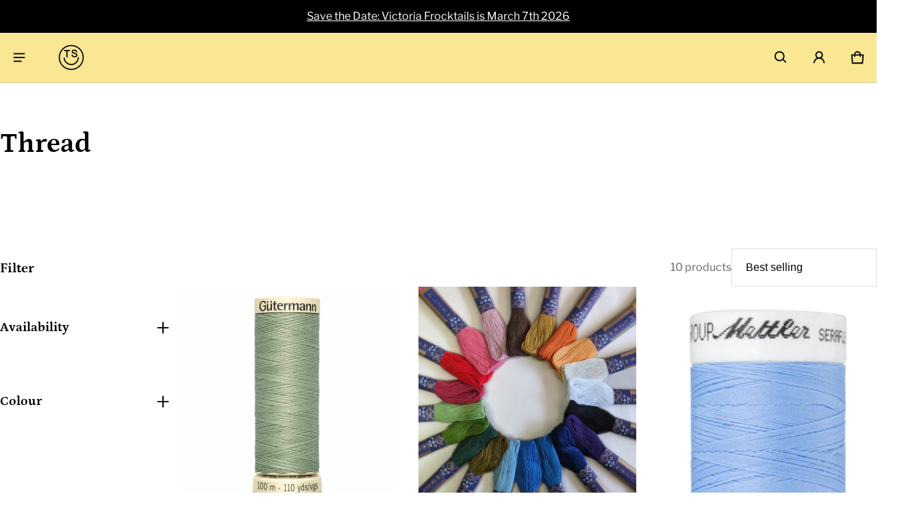

--- FILE ---
content_type: text/html; charset=utf-8
request_url: https://thesewingclub.ca/collections/thread
body_size: 65589
content:
<!DOCTYPE html>
<html class="no-js" lang="en" >
  <head>
    <meta charset="utf-8">
    <meta http-equiv="X-UA-Compatible" content="IE=edge">
    <meta name="viewport" content="width=device-width,initial-scale=1">
    <meta name="theme-color" content="">
    <link rel="canonical" href="https://thesewingclub.ca/collections/thread">
    <link rel="preconnect" href="https://cdn.shopify.com" crossorigin><link rel="preconnect" href="https://fonts.shopifycdn.com" crossorigin><link rel="icon" type="image/png" href="//thesewingclub.ca/cdn/shop/files/Logomark_2.png?crop=center&height=32&v=1679265298&width=32"><title>
      Thread
&ndash; The Sewing Club
</title>

    

    <meta property="og:site_name" content="The Sewing Club">
  <meta property="og:url" content="https://thesewingclub.ca/collections/thread">
  <meta property="og:title" content="Thread">
  <meta property="og:type" content="website">
  <meta property="og:description" content="The Sewing Club hosts small group sewing workshops for beginners. Based in Victoria, BC. "><meta property="og:image" content="http://thesewingclub.ca/cdn/shop/collections/4100711_unpkg.jpg?v=1754077473">
    <meta property="og:image:secure_url" content="https://thesewingclub.ca/cdn/shop/collections/4100711_unpkg.jpg?v=1754077473">
    <meta property="og:image:width" content="1000">
    <meta property="og:image:height" content="1000"><meta name="twitter:card" content="summary_large_image">
  <meta name="twitter:title" content="Thread">
  <meta name="twitter:description" content="The Sewing Club hosts small group sewing workshops for beginners. Based in Victoria, BC. ">
    <link rel="preload" as="font" href="//thesewingclub.ca/cdn/fonts/libre_franklin/librefranklin_n4.a9b0508e1ffb743a0fd6d0614768959c54a27d86.woff2" type="font/woff2" crossorigin><link rel="preload" as="font" href="//thesewingclub.ca/cdn/fonts/libre_franklin/librefranklin_n7.6739620624550b8695d0cc23f92ffd46eb51c7a3.woff2" type="font/woff2" crossorigin><link rel="preload" as="font" href="//thesewingclub.ca/cdn/fonts/petrona/petrona_n7.8f0b6938e4c6f57dca1d71c2d799a3a6be96af37.woff2" type="font/woff2" crossorigin><link rel="preload" as="font" href="//thesewingclub.ca/cdn/fonts/petrona/petrona_n7.8f0b6938e4c6f57dca1d71c2d799a3a6be96af37.woff2" type="font/woff2" crossorigin><style>@font-face {
  font-family: "Libre Franklin";
  font-weight: 400;
  font-style: normal;
  font-display: swap;
  src: url("//thesewingclub.ca/cdn/fonts/libre_franklin/librefranklin_n4.a9b0508e1ffb743a0fd6d0614768959c54a27d86.woff2") format("woff2"),
       url("//thesewingclub.ca/cdn/fonts/libre_franklin/librefranklin_n4.948f6f27caf8552b1a9560176e3f14eeb2c6f202.woff") format("woff");
}
@font-face {
  font-family: Petrona;
  font-weight: 700;
  font-style: normal;
  font-display: swap;
  src: url("//thesewingclub.ca/cdn/fonts/petrona/petrona_n7.8f0b6938e4c6f57dca1d71c2d799a3a6be96af37.woff2") format("woff2"),
       url("//thesewingclub.ca/cdn/fonts/petrona/petrona_n7.9d88fb3c3e708e09dfffac76539bc871aceddbeb.woff") format("woff");
}
@font-face {
  font-family: "Libre Franklin";
  font-weight: 700;
  font-style: normal;
  font-display: swap;
  src: url("//thesewingclub.ca/cdn/fonts/libre_franklin/librefranklin_n7.6739620624550b8695d0cc23f92ffd46eb51c7a3.woff2") format("woff2"),
       url("//thesewingclub.ca/cdn/fonts/libre_franklin/librefranklin_n7.7cebc205621b23b061b803310af0ad39921ae57d.woff") format("woff");
}
@font-face {
  font-family: "Libre Franklin";
  font-weight: 400;
  font-style: italic;
  font-display: swap;
  src: url("//thesewingclub.ca/cdn/fonts/libre_franklin/librefranklin_i4.5cee60cade760b32c7b489f9d561e97341909d7c.woff2") format("woff2"),
       url("//thesewingclub.ca/cdn/fonts/libre_franklin/librefranklin_i4.2f9ee939c2cc82522dfb62e1a084861f9beeb411.woff") format("woff");
}
@font-face {
  font-family: "Libre Franklin";
  font-weight: 700;
  font-style: italic;
  font-display: swap;
  src: url("//thesewingclub.ca/cdn/fonts/libre_franklin/librefranklin_i7.5cd0952dea701f27d5d0eb294c01347335232ef2.woff2") format("woff2"),
       url("//thesewingclub.ca/cdn/fonts/libre_franklin/librefranklin_i7.41af936a1cd17668e4e060c6e0ad838ccf133ddd.woff") format("woff");
}
@font-face {
  font-family: Petrona;
  font-weight: 700;
  font-style: normal;
  font-display: swap;
  src: url("//thesewingclub.ca/cdn/fonts/petrona/petrona_n7.8f0b6938e4c6f57dca1d71c2d799a3a6be96af37.woff2") format("woff2"),
       url("//thesewingclub.ca/cdn/fonts/petrona/petrona_n7.9d88fb3c3e708e09dfffac76539bc871aceddbeb.woff") format("woff");
}
:root {
	--font-body-family: "Libre Franklin", sans-serif;
	--font-body-style: normal;
	--font-body-weight: 400;
	--font-body-size: 1.6rem;
	--font-heading-family: Petrona, serif;
	--font-heading-style: normal;
	--font-heading-weight: 700;
	--font-heading-size: 1.05;
	--gutter: calc(var(--spacing) * 2);
	--gutter-container: calc(var(--spacing) * 2.5);
	--overlay: 0.0;
	--type-scale: 1.125;
  --heading-1: calc(var(--heading-2) * var(--font-heading-size) * var(--type-scale));
  --heading-2: calc(var(--heading-3) * var(--font-heading-size) * var(--type-scale));
  --heading-3: calc(var(--heading-4) * var(--font-heading-size) * var(--type-scale));
  --heading-4: calc(var(--heading-5) * var(--font-heading-size) * var(--type-scale));
  --heading-5: calc(var(--font-body-size) * var(--font-heading-size) * var(--type-scale));
  --heading-6: calc(var(--font-body-size) * var(--font-heading-size) * var(--type-scale-sm, 1.067));
  --form-field-lg: 44px;
  --form-field-sm: 36px;
  --timing-function-on: cubic-bezier(.5,0,.1,1);
  --timing-function-off: cubic-bezier(.9,0,.5,1);

	--font-button-family: var(--font-heading-family);
	--font-button-style: var(--font-heading-style);
	--font-button-weight: var(--font-heading-weight);
	

	--font-button-size: calc(var(--font-body-size) * 1.2);
	

	--font-subheading-family: var(--font-heading-family);
	--font-subheading-style: var(--font-heading-style);
	--font-subheading-weight: var(--font-heading-weight);
	

	--font-menu-item-family: var(--font-heading-family);
	--font-menu-item-style: var(--font-heading-style);
	--font-menu-item-weight: var(--font-heading-weight);
	

	--font-menu-item-size: calc(var(--font-body-size) * 1.2);
	
	--spacing-scale-sm: 6px;
	--spacing-scale-md: 7px;
	--spacing-scale-lg: 8px;
	--spacing: var(--spacing-scale-lg);
  	--color-sale-badge-text: #000000;
  	--color-sale-badge-bg: #f9e793;
  	--color-sold-out-badge-text: #ffffff;
    --color-sold-out-badge-background: #0029ff;
	--color-new-badge-background: #3070C1;
	--color-new-badge-text: #FFFFFF;
	--color-custom-badge-background: #090C26;
	--color-custom-badge-text: #FFFFFF;
    --color-success: #10873f;
    --color-danger: #da3d08;
    --color-warning: #e38c09;
	--button-radius: 50px;
}

	:root,
	  .color-schema-1 {
		--color-page-bg: #ffffff;
		--color-page-bg-rgb: 255, 255, 255;
		--color-normal-text: #000000;

		--gradient-background: #ffffff;
		

		--color-normal-text-rgb: 0, 0, 0;
		--color-btn-bg-rgb: 0, 0, 0;

		--primary_button_background: #000000;
		--primary_button_background_gradient: #000000;
		

		--color-btn-label: #ffffff;
		--color-btn-secondary-bg-rgb: 255, 210, 100;

		--secondary_button_background: #ffd264;
		--secondary_button_background_gradient: #ffd264;
		

		--color-light-text: rgba(var(--color-normal-text-rgb), .6);
		--color-disabled-text: rgba(var(--color-normal-text-rgb), .3);
		--color-btn-secondary-label: #000000;

		--color-badge-text: #090c26;
		--color-badge-background: #ba4e33;

		--color-main-accent-text: #ffffff;
		--color-main-accent-bg: #ba4e33;

		--color-extra-accent-text: #000000;
		--color-extra-accent-bg: #ffd264;

		--color-bg-line: rgba(var(--color-normal-text-rgb), .04);
		--color-divider: rgba(var(--color-normal-text-rgb), .12);
		--color-border: var(--color-divider);
	}

	
	  .color-schema-2 {
		--color-page-bg: #ffd264;
		--color-page-bg-rgb: 255, 210, 100;
		--color-normal-text: #000000;

		--gradient-background: #ffd264;
		

		--color-normal-text-rgb: 0, 0, 0;
		--color-btn-bg-rgb: 0, 0, 0;

		--primary_button_background: #000000;
		--primary_button_background_gradient: #000000;
		

		--color-btn-label: #ffffff;
		--color-btn-secondary-bg-rgb: 255, 255, 250;

		--secondary_button_background: #fffffa;
		--secondary_button_background_gradient: #fffffa;
		

		--color-light-text: rgba(var(--color-normal-text-rgb), .6);
		--color-disabled-text: rgba(var(--color-normal-text-rgb), .3);
		--color-btn-secondary-label: #04322f;

		--color-badge-text: #090c26;
		--color-badge-background: #ba4e33;

		--color-main-accent-text: #ffffff;
		--color-main-accent-bg: #ba4e33;

		--color-extra-accent-text: #04322f;
		--color-extra-accent-bg: #fae05c;

		--color-bg-line: rgba(var(--color-normal-text-rgb), .04);
		--color-divider: rgba(var(--color-normal-text-rgb), .12);
		--color-border: var(--color-divider);
	}

	
	  .color-scheme-5b10db6b-1ad3-4cd5-a0b1-82a7115b2522 {
		--color-page-bg: #ffffff;
		--color-page-bg-rgb: 255, 255, 255;
		--color-normal-text: #000000;

		--gradient-background: #ffffff;
		

		--color-normal-text-rgb: 0, 0, 0;
		--color-btn-bg-rgb: 9, 12, 38;

		--primary_button_background: #090c26;
		--primary_button_background_gradient: #090c26;
		

		--color-btn-label: #ffffff;
		--color-btn-secondary-bg-rgb: 255, 255, 250;

		--secondary_button_background: #fffffa;
		--secondary_button_background_gradient: #fffffa;
		

		--color-light-text: rgba(var(--color-normal-text-rgb), .6);
		--color-disabled-text: rgba(var(--color-normal-text-rgb), .3);
		--color-btn-secondary-label: #000000;

		--color-badge-text: #000000;
		--color-badge-background: #090c26;

		--color-main-accent-text: #000000;
		--color-main-accent-bg: #090c26;

		--color-extra-accent-text: #000000;
		--color-extra-accent-bg: #090c26;

		--color-bg-line: rgba(var(--color-normal-text-rgb), .04);
		--color-divider: rgba(var(--color-normal-text-rgb), .12);
		--color-border: var(--color-divider);
	}

	
	  .color-scheme-7d867ef6-6945-45f7-a9a4-365474bc4486 {
		--color-page-bg: #ffffff;
		--color-page-bg-rgb: 255, 255, 255;
		--color-normal-text: #000000;

		--gradient-background: #ffffff;
		

		--color-normal-text-rgb: 0, 0, 0;
		--color-btn-bg-rgb: 186, 78, 51;

		--primary_button_background: #ba4e33;
		--primary_button_background_gradient: #ba4e33;
		

		--color-btn-label: #ffffff;
		--color-btn-secondary-bg-rgb: 255, 255, 250;

		--secondary_button_background: #fffffa;
		--secondary_button_background_gradient: #fffffa;
		

		--color-light-text: rgba(var(--color-normal-text-rgb), .6);
		--color-disabled-text: rgba(var(--color-normal-text-rgb), .3);
		--color-btn-secondary-label: #000000;

		--color-badge-text: #ffffff;
		--color-badge-background: #000000;

		--color-main-accent-text: #ffffff;
		--color-main-accent-bg: #000000;

		--color-extra-accent-text: #000000;
		--color-extra-accent-bg: #ffd264;

		--color-bg-line: rgba(var(--color-normal-text-rgb), .04);
		--color-divider: rgba(var(--color-normal-text-rgb), .12);
		--color-border: var(--color-divider);
	}

	
	  .color-scheme-4f462059-e251-4792-9233-bf12c1230733 {
		--color-page-bg: #000000;
		--color-page-bg-rgb: 0, 0, 0;
		--color-normal-text: #ffffff;

		--gradient-background: #000000;
		

		--color-normal-text-rgb: 255, 255, 255;
		--color-btn-bg-rgb: 255, 255, 255;

		--primary_button_background: #ffffff;
		--primary_button_background_gradient: #ffffff;
		

		--color-btn-label: #000000;
		--color-btn-secondary-bg-rgb: 255, 255, 250;

		--secondary_button_background: #fffffa;
		--secondary_button_background_gradient: #fffffa;
		

		--color-light-text: rgba(var(--color-normal-text-rgb), .6);
		--color-disabled-text: rgba(var(--color-normal-text-rgb), .3);
		--color-btn-secondary-label: #000000;

		--color-badge-text: #090c26;
		--color-badge-background: #ba4e33;

		--color-main-accent-text: #ffffff;
		--color-main-accent-bg: #ba4e33;

		--color-extra-accent-text: #000000;
		--color-extra-accent-bg: #ffd264;

		--color-bg-line: rgba(var(--color-normal-text-rgb), .04);
		--color-divider: rgba(var(--color-normal-text-rgb), .12);
		--color-border: var(--color-divider);
	}

	
	  .color-scheme-d5718faa-78ae-4e3e-b5a4-1d9d6f26d0d7 {
		--color-page-bg: #ffffff;
		--color-page-bg-rgb: 255, 255, 255;
		--color-normal-text: #000000;

		--gradient-background: #ffffff;
		

		--color-normal-text-rgb: 0, 0, 0;
		--color-btn-bg-rgb: 0, 0, 0;

		--primary_button_background: #000000;
		--primary_button_background_gradient: #000000;
		

		--color-btn-label: #ffffff;
		--color-btn-secondary-bg-rgb: 186, 78, 51;

		--secondary_button_background: #ba4e33;
		--secondary_button_background_gradient: #ba4e33;
		

		--color-light-text: rgba(var(--color-normal-text-rgb), .6);
		--color-disabled-text: rgba(var(--color-normal-text-rgb), .3);
		--color-btn-secondary-label: #000000;

		--color-badge-text: #090c26;
		--color-badge-background: #ba4e33;

		--color-main-accent-text: #ffffff;
		--color-main-accent-bg: #ba4e33;

		--color-extra-accent-text: #000000;
		--color-extra-accent-bg: #ba4e33;

		--color-bg-line: rgba(var(--color-normal-text-rgb), .04);
		--color-divider: rgba(var(--color-normal-text-rgb), .12);
		--color-border: var(--color-divider);
	}

	
	  .color-scheme-7eeee7d1-5267-4e2b-8028-43590faef2ba {
		--color-page-bg: #f9e793;
		--color-page-bg-rgb: 249, 231, 147;
		--color-normal-text: #000000;

		--gradient-background: #f9e793;
		

		--color-normal-text-rgb: 0, 0, 0;
		--color-btn-bg-rgb: 127, 74, 22;

		--primary_button_background: #7f4a16;
		--primary_button_background_gradient: #7f4a16;
		

		--color-btn-label: #ffffff;
		--color-btn-secondary-bg-rgb: 0, 41, 255;

		--secondary_button_background: #0029ff;
		--secondary_button_background_gradient: #0029ff;
		

		--color-light-text: rgba(var(--color-normal-text-rgb), .6);
		--color-disabled-text: rgba(var(--color-normal-text-rgb), .3);
		--color-btn-secondary-label: #000000;

		--color-badge-text: #ffffff;
		--color-badge-background: #0029ff;

		--color-main-accent-text: #ffffff;
		--color-main-accent-bg: #7f4a16;

		--color-extra-accent-text: #000000;
		--color-extra-accent-bg: #0029ff;

		--color-bg-line: rgba(var(--color-normal-text-rgb), .04);
		--color-divider: rgba(var(--color-normal-text-rgb), .12);
		--color-border: var(--color-divider);
	}

	
	  .color-scheme-c3c2ca1f-144f-4c81-9209-ca9000afd75d {
		--color-page-bg: #ffffff;
		--color-page-bg-rgb: 255, 255, 255;
		--color-normal-text: #000000;

		--gradient-background: #ffffff;
		

		--color-normal-text-rgb: 0, 0, 0;
		--color-btn-bg-rgb: 0, 41, 255;

		--primary_button_background: #0029ff;
		--primary_button_background_gradient: #0029ff;
		

		--color-btn-label: #ffffff;
		--color-btn-secondary-bg-rgb: 249, 231, 147;

		--secondary_button_background: #f9e793;
		--secondary_button_background_gradient: #f9e793;
		

		--color-light-text: rgba(var(--color-normal-text-rgb), .6);
		--color-disabled-text: rgba(var(--color-normal-text-rgb), .3);
		--color-btn-secondary-label: #000000;

		--color-badge-text: #ffffff;
		--color-badge-background: #7f4a16;

		--color-main-accent-text: #ffffff;
		--color-main-accent-bg: #7f4a16;

		--color-extra-accent-text: #000000;
		--color-extra-accent-bg: #f9e793;

		--color-bg-line: rgba(var(--color-normal-text-rgb), .04);
		--color-divider: rgba(var(--color-normal-text-rgb), .12);
		--color-border: var(--color-divider);
	}

body, .color-schema-1, .color-schema-2, .color-scheme-5b10db6b-1ad3-4cd5-a0b1-82a7115b2522, .color-scheme-7d867ef6-6945-45f7-a9a4-365474bc4486, .color-scheme-4f462059-e251-4792-9233-bf12c1230733, .color-scheme-d5718faa-78ae-4e3e-b5a4-1d9d6f26d0d7, .color-scheme-7eeee7d1-5267-4e2b-8028-43590faef2ba, .color-scheme-c3c2ca1f-144f-4c81-9209-ca9000afd75d {
	color: rgb(var(--color-normal-text-rgb));
	background: var(--gradient-background);
}
.background {
	background: var(--gradient-background);
}
@media (min-width: 459px) {
	:root {
		--type-scale: 1.2;
		--type-scale-sm: 1.125;
	}
}
@media (min-width: 769px) {
	:root {
		--form-field-lg: 56px;
		--form-field-sm: 44px;
		--spacing-scale-sm: 9px;
		--spacing-scale-md: 10.5px;
		--spacing-scale-lg: 12px;
	}
}
@media (min-width: 1025px) {
	:root {
		--spacing-scale-sm: 12px;
		--spacing-scale-md: 14px;
		--spacing-scale-lg: 16px;
	  --gutter-container: calc(var(--spacing) * 4);
	}
}
@media (min-width: 1681px) {
	:root {
		--type-scale: 1.25;
		--type-scale-sm: 1.2;
		--spacing-scale-sm: 15px;
		--spacing-scale-md: 17.5px;
		--spacing-scale-lg: 20px;
	}
}</style>

    <script>window.performance && window.performance.mark && window.performance.mark('shopify.content_for_header.start');</script><meta name="google-site-verification" content="DwvTC_QYpZVYfclw7rVIuEz_pp0dTh0QD5xMTrVXTb0">
<meta id="shopify-digital-wallet" name="shopify-digital-wallet" content="/62063280318/digital_wallets/dialog">
<meta name="shopify-checkout-api-token" content="b354a29dc640093e27f2c82a054f9674">
<meta id="in-context-paypal-metadata" data-shop-id="62063280318" data-venmo-supported="false" data-environment="production" data-locale="en_US" data-paypal-v4="true" data-currency="CAD">
<link rel="alternate" type="application/atom+xml" title="Feed" href="/collections/thread.atom" />
<link rel="alternate" type="application/json+oembed" href="https://thesewingclub.ca/collections/thread.oembed">
<script async="async" src="/checkouts/internal/preloads.js?locale=en-CA"></script>
<link rel="preconnect" href="https://shop.app" crossorigin="anonymous">
<script async="async" src="https://shop.app/checkouts/internal/preloads.js?locale=en-CA&shop_id=62063280318" crossorigin="anonymous"></script>
<script id="apple-pay-shop-capabilities" type="application/json">{"shopId":62063280318,"countryCode":"CA","currencyCode":"CAD","merchantCapabilities":["supports3DS"],"merchantId":"gid:\/\/shopify\/Shop\/62063280318","merchantName":"The Sewing Club","requiredBillingContactFields":["postalAddress","email","phone"],"requiredShippingContactFields":["postalAddress","email","phone"],"shippingType":"shipping","supportedNetworks":["visa","masterCard","amex","discover","interac","jcb"],"total":{"type":"pending","label":"The Sewing Club","amount":"1.00"},"shopifyPaymentsEnabled":true,"supportsSubscriptions":true}</script>
<script id="shopify-features" type="application/json">{"accessToken":"b354a29dc640093e27f2c82a054f9674","betas":["rich-media-storefront-analytics"],"domain":"thesewingclub.ca","predictiveSearch":true,"shopId":62063280318,"locale":"en"}</script>
<script>var Shopify = Shopify || {};
Shopify.shop = "the-sewing-club-8755.myshopify.com";
Shopify.locale = "en";
Shopify.currency = {"active":"CAD","rate":"1.0"};
Shopify.country = "CA";
Shopify.theme = {"name":"Chrimmy 2025","id":149087223998,"schema_name":"Blum","schema_version":"3.5.0","theme_store_id":1839,"role":"main"};
Shopify.theme.handle = "null";
Shopify.theme.style = {"id":null,"handle":null};
Shopify.cdnHost = "thesewingclub.ca/cdn";
Shopify.routes = Shopify.routes || {};
Shopify.routes.root = "/";</script>
<script type="module">!function(o){(o.Shopify=o.Shopify||{}).modules=!0}(window);</script>
<script>!function(o){function n(){var o=[];function n(){o.push(Array.prototype.slice.apply(arguments))}return n.q=o,n}var t=o.Shopify=o.Shopify||{};t.loadFeatures=n(),t.autoloadFeatures=n()}(window);</script>
<script>
  window.ShopifyPay = window.ShopifyPay || {};
  window.ShopifyPay.apiHost = "shop.app\/pay";
  window.ShopifyPay.redirectState = null;
</script>
<script id="shop-js-analytics" type="application/json">{"pageType":"collection"}</script>
<script defer="defer" async type="module" src="//thesewingclub.ca/cdn/shopifycloud/shop-js/modules/v2/client.init-shop-cart-sync_BT-GjEfc.en.esm.js"></script>
<script defer="defer" async type="module" src="//thesewingclub.ca/cdn/shopifycloud/shop-js/modules/v2/chunk.common_D58fp_Oc.esm.js"></script>
<script defer="defer" async type="module" src="//thesewingclub.ca/cdn/shopifycloud/shop-js/modules/v2/chunk.modal_xMitdFEc.esm.js"></script>
<script type="module">
  await import("//thesewingclub.ca/cdn/shopifycloud/shop-js/modules/v2/client.init-shop-cart-sync_BT-GjEfc.en.esm.js");
await import("//thesewingclub.ca/cdn/shopifycloud/shop-js/modules/v2/chunk.common_D58fp_Oc.esm.js");
await import("//thesewingclub.ca/cdn/shopifycloud/shop-js/modules/v2/chunk.modal_xMitdFEc.esm.js");

  window.Shopify.SignInWithShop?.initShopCartSync?.({"fedCMEnabled":true,"windoidEnabled":true});

</script>
<script>
  window.Shopify = window.Shopify || {};
  if (!window.Shopify.featureAssets) window.Shopify.featureAssets = {};
  window.Shopify.featureAssets['shop-js'] = {"shop-cart-sync":["modules/v2/client.shop-cart-sync_DZOKe7Ll.en.esm.js","modules/v2/chunk.common_D58fp_Oc.esm.js","modules/v2/chunk.modal_xMitdFEc.esm.js"],"init-fed-cm":["modules/v2/client.init-fed-cm_B6oLuCjv.en.esm.js","modules/v2/chunk.common_D58fp_Oc.esm.js","modules/v2/chunk.modal_xMitdFEc.esm.js"],"shop-cash-offers":["modules/v2/client.shop-cash-offers_D2sdYoxE.en.esm.js","modules/v2/chunk.common_D58fp_Oc.esm.js","modules/v2/chunk.modal_xMitdFEc.esm.js"],"shop-login-button":["modules/v2/client.shop-login-button_QeVjl5Y3.en.esm.js","modules/v2/chunk.common_D58fp_Oc.esm.js","modules/v2/chunk.modal_xMitdFEc.esm.js"],"pay-button":["modules/v2/client.pay-button_DXTOsIq6.en.esm.js","modules/v2/chunk.common_D58fp_Oc.esm.js","modules/v2/chunk.modal_xMitdFEc.esm.js"],"shop-button":["modules/v2/client.shop-button_DQZHx9pm.en.esm.js","modules/v2/chunk.common_D58fp_Oc.esm.js","modules/v2/chunk.modal_xMitdFEc.esm.js"],"avatar":["modules/v2/client.avatar_BTnouDA3.en.esm.js"],"init-windoid":["modules/v2/client.init-windoid_CR1B-cfM.en.esm.js","modules/v2/chunk.common_D58fp_Oc.esm.js","modules/v2/chunk.modal_xMitdFEc.esm.js"],"init-shop-for-new-customer-accounts":["modules/v2/client.init-shop-for-new-customer-accounts_C_vY_xzh.en.esm.js","modules/v2/client.shop-login-button_QeVjl5Y3.en.esm.js","modules/v2/chunk.common_D58fp_Oc.esm.js","modules/v2/chunk.modal_xMitdFEc.esm.js"],"init-shop-email-lookup-coordinator":["modules/v2/client.init-shop-email-lookup-coordinator_BI7n9ZSv.en.esm.js","modules/v2/chunk.common_D58fp_Oc.esm.js","modules/v2/chunk.modal_xMitdFEc.esm.js"],"init-shop-cart-sync":["modules/v2/client.init-shop-cart-sync_BT-GjEfc.en.esm.js","modules/v2/chunk.common_D58fp_Oc.esm.js","modules/v2/chunk.modal_xMitdFEc.esm.js"],"shop-toast-manager":["modules/v2/client.shop-toast-manager_DiYdP3xc.en.esm.js","modules/v2/chunk.common_D58fp_Oc.esm.js","modules/v2/chunk.modal_xMitdFEc.esm.js"],"init-customer-accounts":["modules/v2/client.init-customer-accounts_D9ZNqS-Q.en.esm.js","modules/v2/client.shop-login-button_QeVjl5Y3.en.esm.js","modules/v2/chunk.common_D58fp_Oc.esm.js","modules/v2/chunk.modal_xMitdFEc.esm.js"],"init-customer-accounts-sign-up":["modules/v2/client.init-customer-accounts-sign-up_iGw4briv.en.esm.js","modules/v2/client.shop-login-button_QeVjl5Y3.en.esm.js","modules/v2/chunk.common_D58fp_Oc.esm.js","modules/v2/chunk.modal_xMitdFEc.esm.js"],"shop-follow-button":["modules/v2/client.shop-follow-button_CqMgW2wH.en.esm.js","modules/v2/chunk.common_D58fp_Oc.esm.js","modules/v2/chunk.modal_xMitdFEc.esm.js"],"checkout-modal":["modules/v2/client.checkout-modal_xHeaAweL.en.esm.js","modules/v2/chunk.common_D58fp_Oc.esm.js","modules/v2/chunk.modal_xMitdFEc.esm.js"],"shop-login":["modules/v2/client.shop-login_D91U-Q7h.en.esm.js","modules/v2/chunk.common_D58fp_Oc.esm.js","modules/v2/chunk.modal_xMitdFEc.esm.js"],"lead-capture":["modules/v2/client.lead-capture_BJmE1dJe.en.esm.js","modules/v2/chunk.common_D58fp_Oc.esm.js","modules/v2/chunk.modal_xMitdFEc.esm.js"],"payment-terms":["modules/v2/client.payment-terms_Ci9AEqFq.en.esm.js","modules/v2/chunk.common_D58fp_Oc.esm.js","modules/v2/chunk.modal_xMitdFEc.esm.js"]};
</script>
<script>(function() {
  var isLoaded = false;
  function asyncLoad() {
    if (isLoaded) return;
    isLoaded = true;
    var urls = ["\/\/cdn.shopify.com\/proxy\/4f85e72dfaf40783bd806636f01fb2a7380014b15138bfb369afb6ab8e649bb7\/obscure-escarpment-2240.herokuapp.com\/js\/best_custom_product_options.js?shop=the-sewing-club-8755.myshopify.com\u0026sp-cache-control=cHVibGljLCBtYXgtYWdlPTkwMA"];
    for (var i = 0; i < urls.length; i++) {
      var s = document.createElement('script');
      s.type = 'text/javascript';
      s.async = true;
      s.src = urls[i];
      var x = document.getElementsByTagName('script')[0];
      x.parentNode.insertBefore(s, x);
    }
  };
  if(window.attachEvent) {
    window.attachEvent('onload', asyncLoad);
  } else {
    window.addEventListener('load', asyncLoad, false);
  }
})();</script>
<script id="__st">var __st={"a":62063280318,"offset":-28800,"reqid":"a94865cd-f9d7-4292-96d4-bcc4b914c274-1769450898","pageurl":"thesewingclub.ca\/collections\/thread","u":"1926952ffe81","p":"collection","rtyp":"collection","rid":291099410622};</script>
<script>window.ShopifyPaypalV4VisibilityTracking = true;</script>
<script id="captcha-bootstrap">!function(){'use strict';const t='contact',e='account',n='new_comment',o=[[t,t],['blogs',n],['comments',n],[t,'customer']],c=[[e,'customer_login'],[e,'guest_login'],[e,'recover_customer_password'],[e,'create_customer']],r=t=>t.map((([t,e])=>`form[action*='/${t}']:not([data-nocaptcha='true']) input[name='form_type'][value='${e}']`)).join(','),a=t=>()=>t?[...document.querySelectorAll(t)].map((t=>t.form)):[];function s(){const t=[...o],e=r(t);return a(e)}const i='password',u='form_key',d=['recaptcha-v3-token','g-recaptcha-response','h-captcha-response',i],f=()=>{try{return window.sessionStorage}catch{return}},m='__shopify_v',_=t=>t.elements[u];function p(t,e,n=!1){try{const o=window.sessionStorage,c=JSON.parse(o.getItem(e)),{data:r}=function(t){const{data:e,action:n}=t;return t[m]||n?{data:e,action:n}:{data:t,action:n}}(c);for(const[e,n]of Object.entries(r))t.elements[e]&&(t.elements[e].value=n);n&&o.removeItem(e)}catch(o){console.error('form repopulation failed',{error:o})}}const l='form_type',E='cptcha';function T(t){t.dataset[E]=!0}const w=window,h=w.document,L='Shopify',v='ce_forms',y='captcha';let A=!1;((t,e)=>{const n=(g='f06e6c50-85a8-45c8-87d0-21a2b65856fe',I='https://cdn.shopify.com/shopifycloud/storefront-forms-hcaptcha/ce_storefront_forms_captcha_hcaptcha.v1.5.2.iife.js',D={infoText:'Protected by hCaptcha',privacyText:'Privacy',termsText:'Terms'},(t,e,n)=>{const o=w[L][v],c=o.bindForm;if(c)return c(t,g,e,D).then(n);var r;o.q.push([[t,g,e,D],n]),r=I,A||(h.body.append(Object.assign(h.createElement('script'),{id:'captcha-provider',async:!0,src:r})),A=!0)});var g,I,D;w[L]=w[L]||{},w[L][v]=w[L][v]||{},w[L][v].q=[],w[L][y]=w[L][y]||{},w[L][y].protect=function(t,e){n(t,void 0,e),T(t)},Object.freeze(w[L][y]),function(t,e,n,w,h,L){const[v,y,A,g]=function(t,e,n){const i=e?o:[],u=t?c:[],d=[...i,...u],f=r(d),m=r(i),_=r(d.filter((([t,e])=>n.includes(e))));return[a(f),a(m),a(_),s()]}(w,h,L),I=t=>{const e=t.target;return e instanceof HTMLFormElement?e:e&&e.form},D=t=>v().includes(t);t.addEventListener('submit',(t=>{const e=I(t);if(!e)return;const n=D(e)&&!e.dataset.hcaptchaBound&&!e.dataset.recaptchaBound,o=_(e),c=g().includes(e)&&(!o||!o.value);(n||c)&&t.preventDefault(),c&&!n&&(function(t){try{if(!f())return;!function(t){const e=f();if(!e)return;const n=_(t);if(!n)return;const o=n.value;o&&e.removeItem(o)}(t);const e=Array.from(Array(32),(()=>Math.random().toString(36)[2])).join('');!function(t,e){_(t)||t.append(Object.assign(document.createElement('input'),{type:'hidden',name:u})),t.elements[u].value=e}(t,e),function(t,e){const n=f();if(!n)return;const o=[...t.querySelectorAll(`input[type='${i}']`)].map((({name:t})=>t)),c=[...d,...o],r={};for(const[a,s]of new FormData(t).entries())c.includes(a)||(r[a]=s);n.setItem(e,JSON.stringify({[m]:1,action:t.action,data:r}))}(t,e)}catch(e){console.error('failed to persist form',e)}}(e),e.submit())}));const S=(t,e)=>{t&&!t.dataset[E]&&(n(t,e.some((e=>e===t))),T(t))};for(const o of['focusin','change'])t.addEventListener(o,(t=>{const e=I(t);D(e)&&S(e,y())}));const B=e.get('form_key'),M=e.get(l),P=B&&M;t.addEventListener('DOMContentLoaded',(()=>{const t=y();if(P)for(const e of t)e.elements[l].value===M&&p(e,B);[...new Set([...A(),...v().filter((t=>'true'===t.dataset.shopifyCaptcha))])].forEach((e=>S(e,t)))}))}(h,new URLSearchParams(w.location.search),n,t,e,['guest_login'])})(!0,!0)}();</script>
<script integrity="sha256-4kQ18oKyAcykRKYeNunJcIwy7WH5gtpwJnB7kiuLZ1E=" data-source-attribution="shopify.loadfeatures" defer="defer" src="//thesewingclub.ca/cdn/shopifycloud/storefront/assets/storefront/load_feature-a0a9edcb.js" crossorigin="anonymous"></script>
<script crossorigin="anonymous" defer="defer" src="//thesewingclub.ca/cdn/shopifycloud/storefront/assets/shopify_pay/storefront-65b4c6d7.js?v=20250812"></script>
<script data-source-attribution="shopify.dynamic_checkout.dynamic.init">var Shopify=Shopify||{};Shopify.PaymentButton=Shopify.PaymentButton||{isStorefrontPortableWallets:!0,init:function(){window.Shopify.PaymentButton.init=function(){};var t=document.createElement("script");t.src="https://thesewingclub.ca/cdn/shopifycloud/portable-wallets/latest/portable-wallets.en.js",t.type="module",document.head.appendChild(t)}};
</script>
<script data-source-attribution="shopify.dynamic_checkout.buyer_consent">
  function portableWalletsHideBuyerConsent(e){var t=document.getElementById("shopify-buyer-consent"),n=document.getElementById("shopify-subscription-policy-button");t&&n&&(t.classList.add("hidden"),t.setAttribute("aria-hidden","true"),n.removeEventListener("click",e))}function portableWalletsShowBuyerConsent(e){var t=document.getElementById("shopify-buyer-consent"),n=document.getElementById("shopify-subscription-policy-button");t&&n&&(t.classList.remove("hidden"),t.removeAttribute("aria-hidden"),n.addEventListener("click",e))}window.Shopify?.PaymentButton&&(window.Shopify.PaymentButton.hideBuyerConsent=portableWalletsHideBuyerConsent,window.Shopify.PaymentButton.showBuyerConsent=portableWalletsShowBuyerConsent);
</script>
<script data-source-attribution="shopify.dynamic_checkout.cart.bootstrap">document.addEventListener("DOMContentLoaded",(function(){function t(){return document.querySelector("shopify-accelerated-checkout-cart, shopify-accelerated-checkout")}if(t())Shopify.PaymentButton.init();else{new MutationObserver((function(e,n){t()&&(Shopify.PaymentButton.init(),n.disconnect())})).observe(document.body,{childList:!0,subtree:!0})}}));
</script>
<link id="shopify-accelerated-checkout-styles" rel="stylesheet" media="screen" href="https://thesewingclub.ca/cdn/shopifycloud/portable-wallets/latest/accelerated-checkout-backwards-compat.css" crossorigin="anonymous">
<style id="shopify-accelerated-checkout-cart">
        #shopify-buyer-consent {
  margin-top: 1em;
  display: inline-block;
  width: 100%;
}

#shopify-buyer-consent.hidden {
  display: none;
}

#shopify-subscription-policy-button {
  background: none;
  border: none;
  padding: 0;
  text-decoration: underline;
  font-size: inherit;
  cursor: pointer;
}

#shopify-subscription-policy-button::before {
  box-shadow: none;
}

      </style>

<script>window.performance && window.performance.mark && window.performance.mark('shopify.content_for_header.end');</script>
    <style>
     img{max-width:100%;height:auto;vertical-align:middle}ol,ul{margin:0;padding:0}ol ol,ol ul,ul ol,ul ul{padding-inline-start:16px}.ls-none{list-style:none}iframe{border:0}table{border-collapse:collapse;text-align:start;width:100%}thead th{border-block-end:1px solid var(--color-divider)}td,th{padding-block:16px;padding-inline:12px}table tr{border-block-end:1px solid var(--color-bg-line)}table tr:hover{background-color:var(--color-hover-item)}table::-webkit-scrollbar{display:none}*{box-sizing:border-box;word-break:break-word}html{font-size:62.5%}body{height:100%;margin:0;font-size:var(--font-body-size);line-height:calc(var(--font-body-size) * 1.5);font-family:var(--font-body-family);font-weight:var(--font-body-weight);font-style:var(--font-body-style);color:var(--color-normal-text);background:var(--color-page-bg);-webkit-text-size-adjust:100%;-webkit-tap-highlight-color:transparent;-webkit-font-smoothing:antialiased}.ctnr{padding-inline:calc(var(--spacing)*2.5);margin:0 auto;width:100%}.rw{display:flex;flex-wrap:wrap;margin:0 calc(-1 * var(--gutter)/ 2)}.clm{flex:1 0 auto;padding:0 calc(var(--gutter)/ 2);width:calc(var(--grid-ratio,100%/12) * var(--w-xs));max-width:calc(var(--grid-ratio,100%/12) * var(--w-xs))}.h1,.h2,.h3,.h4,.h5,.h6,.headline,h1,h2,h3,h4,h5,h6{font-family:var(--font-heading-family);font-style:var(--font-heading-style);font-weight:var(--font-heading-weight);line-height:1.25;margin-block:0 8px;margin-inline:0;word-break:break-word}.headline{font-size:calc(var(--heading-1) * var(--type-scale))}.h1,h1{font-size:var(--heading-1)}.h2,h2{font-size:var(--heading-2)}.h3,h3{font-size:var(--heading-3)}.h4,h4{font-size:var(--heading-4)}.h5,h5{font-size:var(--heading-5)}.h6,h6{font-size:var(--heading-6)}.subtext{font-size:calc(var(--font-body-size) * .85);line-height:calc(1.4rem * 1.5)}.fs-body{font-size:var(--font-body-size)}.ff-body{font-family:var(--font-body-family)}.m-auto{margin:auto}.m-zero{margin:0}.mt-4{margin-block-start:4px}.mt-6{margin-block-start:6px}.mt-8{margin-block-start:8px}.mt-12{margin-block-start:12px}.mt-16{margin-block-start:16px}.mt-24{margin-block-start:24px}.mt-32{margin-block-start:32px}.mt-36{margin-block-start:36px}.mt-48{margin-block-start:48px}.mt-1x{margin-block-start:var(--spacing)}.mb-0{margin-block-end:0px}.mb-0-important{margin-block-end:0px!important}.mb-4{margin-block-end:4px}.mb-6{margin-block-end:6px}.mb-8{margin-block-end:8px}.mb-12{margin-block-end:12px}.mb-16{margin-block-end:16px}.mb-20{margin-block-end:20px}.mb-24{margin-block-end:24px}.mb-32{margin-block-end:32px}.mb-36{margin-block-end:36px}.mb-48{margin-block-end:48px}.mb-56{margin-block-end:56px}.mb-64{margin-block-end:64px}.mb-4x{margin-block-end:calc(var(--spacing)*4)}.mr-4{margin-inline-end:4px}.mr-8{margin-inline-end:8px}.mr-12{margin-inline-end:12px}.mr-16{margin-inline-end:16px}.mr-20{margin-inline-end:20px}.mr-32{margin-inline-end:32px}.mr-40{margin-inline-end:40px}.mr-minus{margin-inline-end:calc(var(--gutter-container) * -1)}.ml-4{margin-inline-start:4px}.ml-8{margin-inline-start:8px}.ml-12{margin-inline-start:12px}.ml-16{margin-inline-start:16px}.ml-20{margin-inline-start:20px}.ml-minus{margin-inline-start:calc(var(--gutter-container) * -1)}.p-zero{padding:0}.p-zero-important{padding:0!important}.pt-0{padding-block-start:0}.pt-8{padding-block-start:8px}.pt-12{padding-block-start:12px}.pt-16{padding-block-start:16px}.pt-20{padding-block-start:20px}.pt-24{padding-block-start:24px}.pt-32{padding-block-start:32px}.pt-36{padding-block-start:36px}.pt-48{padding-block-start:48px}.pb-0{padding-block-end:0!important}.pb-4{padding-block-end:4px}.pb-8{padding-block-end:8px}.pb-12{padding-block-end:12px}.pb-16{padding-block-end:16px}.pb-20{padding-block-end:20px}.pb-24{padding-block-end:24px}.pb-32{padding-block-end:32px}.pb-40{padding-block-end:40px}.pb-48{padding-block-end:48px}.pb-50{padding-block-end:50px}.pb-80{padding-block-end:80px}.pb-84{padding-block-end:84px}.pr-0{padding-inline-end:0px}.pr-12{padding-inline-end:12px}.pr-16{padding-inline-end:16px}.pr-20{padding-inline-end:20px}.pr-24{padding-inline-end:24px}.pr-36{padding-inline-end:36px}.pl-0{padding-inline-start:0px}.pl-12{padding-inline-start:12px}.pl-16{padding-inline-start:16px}.pl-20{padding-inline-start:20px}.pl-24{padding-inline-start:24px}.pl-36{padding-inline-start:36px}.pl-48{padding-inline-start:48px}.pl-52{padding-inline-start:52px}.h-100{height:100%}.h-100v{height:100vh}.mah-100{max-height:100%}.mah-100v{max-height:100vh}.mah-fit-content{max-height:fit-content}.mih{min-height:var(--mih,100vh)}[style*="--h-xs"]{height:var(--h-xs)}[style*="--mh-xs"]{min-height:var(--mh-xs)}.w-100{width:100%}.w-100v{width:100vw}.w-auto{width:auto}.maw-100{max-width:100%}.miw-100{min-width:100%}.miw{min-width:var(--miw,100vw)}.ws-nowrap{white-space:nowrap}.wb-break-word{word-break:break-word}.tt-up{text-transform:uppercase}.tt-cap{text-transform:capitalize}.td-none{text-decoration:none}.td-underline{text-decoration:underline}.fw-700{font-weight:700}.ta-left{text-align:start}.ta-right{text-align:end}.ta-center{text-align:center}.ts-default{text-shadow:-.5px -.5px 0 rgb(var(--color-page-bg-rgb)),-.5px .5px 0 rgb(var(--color-page-bg-rgb)),.5px -.5px 0 rgb(var(--color-page-bg-rgb)),.5px .5px 0 rgb(var(--color-page-bg-rgb))}.f-default{filter:drop-shadow(.5px -.5px 0px #fff) drop-shadow(-.5px .5px 0px #fff) drop-shadow(.5px -.5px 0px #fff) drop-shadow(.5px .5px 0px #fff)}.bs-none{box-shadow:none!important}.bg-transparent{background:0 0!important}.d-rtl{direction:rtl}.d-ltr{direction:ltr}.d-none,.hidden,a.hide-no-link~span,a[href="#"].hide-no-link{display:none}a[href="#"].hide-no-link~span{display:block}.not-allowed{cursor:not-allowed}.disable-link{pointer-events:none}.d-none-important,.hide-empty:empty{display:none!important}.visible-xs{visibility:visible}.hidden-xs{visibility:hidden}.d-block{display:block}.d-inline-block{display:inline-block}.d-inline-flex{display:inline-flex}.d-flex{display:flex}.d-grid{display:grid}.d-flex-important{display:flex!important}.flex-1{flex:1}.fg-1{flex-grow:1}.fs-0{flex-shrink:0}.fw-wrap{flex-wrap:wrap}.fw-nowrap{flex-wrap:nowrap}.fd-row{flex-direction:row}.fd-row-reverse{flex-direction:row-reverse}.fd-column{flex-direction:column}.fd-column-reverse{flex-direction:column-reverse}.start-xs{justify-content:flex-start}.end-xs{justify-content:flex-end}.center-xs{justify-content:center}.between-xs{justify-content:space-between}.around-xs{justify-content:space-around}.top-xs{align-items:flex-start}.bottom-xs{align-items:flex-end}.middle-xs{align-items:center}.base-line{align-items:baseline}.flex-auto{flex:0 0 auto}.c-gap{column-gap:var(--gutter)}.gap-1{grid-gap:1px}.gap-4{grid-gap:4px}.gap-6{grid-gap:6px}.gap-8{grid-gap:8px}.gap-12{grid-gap:12px}.gap-16{grid-gap:16px}.gap-20{grid-gap:20px}.gap-24{grid-gap:24px}.gap-32{grid-gap:32px}.gap-36{grid-gap:36px}.c-gap-8{column-gap:8px}.c-gap-12{column-gap:12px}.r-gap-4{row-gap:4px}.r-gap-12{row-gap:12px}.r-gap-16{row-gap:16px}.r-gap-24{row-gap:24px}.r-gap-48{row-gap:48px}.r-gap-2x{row-gap:calc(var(--spacing) * 2)}.gap-equal{row-gap:var(--gutter)}.gap-unequal{row-gap:calc(var(--spacing) * 3)}[style*="--gc-xs"]{grid-column:var(--gc-xs)}[style*="--gr-xs"]{grid-row:var(--gr-xs)}[style*="--gtc-equal"]{grid-template-columns:repeat(var(--gtc-equal),1fr)}[style*="--gtr-equal"]{grid-template-rows:repeat(var(--gtr-equal),1fr)}.opacity-0{opacity:0}.opacity-1{opacity:1}.o-hidden{overflow:hidden}.o-visible{overflow:visible}.o-scroll{overflow:scroll}.o-auto{overflow:auto}.ox-auto{overflow-x:auto}.ox-hidden{overflow-x:hidden}.oy-scroll{overflow-y:scroll}.oy-auto{overflow-y:auto}.p-relative{position:relative}.p-absolute{position:absolute}.p-fixed{position:fixed}.p-sticky{position:sticky}.inset{inset-block-start:0;inset-inline-start:0;inset-block-end:0;inset-inline-end:0}.top-0{inset-block-start:0}.top-12{inset-block-start:12px}.left-0{inset-inline-start:0}.right-0{inset-inline-end:0}.right-12{inset-inline-end:12px}.bottom-0{inset-block-end:0}.bottom-12{inset-block-end:12px}.bottom-16{inset-block-end:16px}.middle-y{inset-block-start:50%;transform:translateY(-50%)}.middle-x{inset-inline-start:50%;transform:translateX(-50%)}.b-zero{border:none!important}.br-50p{border-radius:50%}.br-zero{border-radius:0}.bblr-0{border-bottom-left-radius:0}.zi-1{z-index:1}.zi-2{z-index:2}.zi-3{z-index:3}.zi-4{z-index:4}.zi-6{z-index:6}.zi-7{z-index:7}.zi-9{z-index:9}.c-pointer{cursor:pointer}.c-zoom-in{cursor:zoom-in}.pe-none{pointer-events:none}.visually-hidden,.visually-hidden-focusable:not(:focus):not(:focus-within){border:0!important;clip:rect(0 0 0 0)!important;-webkit-clip-path:inset(50%)!important;clip-path:inset(50%)!important;height:1px!important;margin:-1px!important;overflow:hidden!important;padding:0!important;position:absolute!important;width:1px!important;white-space:nowrap!important;transition:none}.op-top{object-position:top}.of-cover{object-fit:cover}.of-contain{object-fit:contain}.center-middle{inset-block-start:50%;left:50%;transform:translate(-50%,-50%)}.scrollable{scroll-behavior:smooth;-webkit-overflow-scrolling:touch;scroll-snap-stop:always}.scrollable-y{scroll-snap-type:y mandatory;overflow-y:auto}.scrollable-x{scroll-snap-type:x mandatory}.scrollable-stop-always{scroll-snap-stop:always}.scrollable-aln-start{scroll-snap-align:start}.scrl-bhvr-auto{scroll-behavior:auto}.disable-scrollbars{-ms-overflow-style:none;scrollbar-width:none}.disable-scrollbars::-webkit-scrollbar{background:0 0;width:0;height:0}.media,.media-wrapper{aspect-ratio:var(--ratio)}.media{transition:.3s var(--timing-function-on)}@media (min-width:459px){[style*="--w-sm"]{width:calc(var(--grid-ratio,100%/12) * var(--w-sm));max-width:calc(var(--grid-ratio,100%/12) * var(--w-sm))}[style*="--h-sm"]{height:var(--h-sm)}[style*="--mh-sm"]{min-height:var(--mh-sm)}[style*="--gc-sm"]{grid-column:var(--gc-sm)}[style*="--gr-sm"]{grid-row:var(--gr-sm)}.h-sm-100v{height:100vh}.w-sm-auto{width:auto}.d-block-sm{display:block}.d-none-sm{display:none}.d-flex-sm{display:flex}.fd-row-sm{flex-direction:row}.fd-row-reverse-sm{flex-direction:row-reverse}.fd-column-sm{flex-direction:column}.fd-column-reverse-sm{flex-direction:column-reverse}.visible-sm{visibility:visible}.hidden-sm{visibility:hidden}.start-sm{justify-content:flex-start}.end-sm{justify-content:flex-end}.center-sm{justify-content:center}.between-sm{justify-content:space-between}.top-sm{align-items:flex-start}.bottom-sm{align-items:flex-end}.middle-sm{align-items:center}.m-zero-sm{margin:0}.mt-sm-12{margin-block-start:12px}.mt-sm-40{margin-block-start:40px}.mt-sm-64{margin-block-start:64px}.mb-sm-12{margin-block-end:12px}.mb-sm-24{margin-block-end:24px}.mb-sm-36{margin-block-end:36px}.mb-sm-48{margin-block-end:48px}.gap-sm-24{grid-gap:24px}.r-gap-sm-24{row-gap:24px}.r-gap-sm-36{row-gap:36px}.r-gap-sm-64{row-gap:64px}}@media (min-width:769px){[style*="--w-md"]{width:calc(var(--grid-ratio,100%/12) * var(--w-md));max-width:calc(var(--grid-ratio,100%/12) * var(--w-md))}[style*="--h-md"]{height:var(--h-md)}[style*="--mh-md"]{min-height:var(--mh-md)}[style*="--gc-md"]{grid-column:var(--gc-md)}[style*="--gr-md"]{grid-row:var(--gr-md)}[style*="--gtc-equal-md"]{grid-template-columns:repeat(var(--gtc-equal-md),1fr)}.o-hidden-md{overflow:hidden}.w-md-auto{width:auto}.h-md-100{height:100%}.w-md-100v{width:100vw}.maw-md-100{max-width:100%}.d-block-md{display:block}.d-none-md{display:none}.d-flex-md{display:flex}.d-grid-md{display:grid}.fd-row-md{flex-direction:row}.fd-column-md{flex-direction:column}.visible-md{visibility:visible}.hidden-md{visibility:hidden}.start-md{justify-content:flex-start}.end-md{justify-content:flex-end}.center-md{justify-content:center}.between-md{justify-content:space-between}.top-md{align-items:flex-start}.bottom-md{align-items:flex-end}.middle-md{align-items:center}.fd-row-reverse-md{flex-direction:row-reverse}.p-relative-md{position:relative}.p-absolute-md{position:absolute}.ta-left-md{text-align:start}.ta-center-md{text-align:center}.ta-right-md{text-align:end}td,th{padding:24px 20px}.m-zero-md{margin:0}.mr-md-0{margin-inline-end:0}.ml-md-0{margin-inline-start:0}.ml-md-24{margin-inline-start:24px}.mt-md-0{margin-block-start:0}.mt-md-12{margin-block-start:12px}.mt-md-16{margin-block-start:16px}.mt-md-24{margin-block-start:24px}.mt-md-32{margin-block-start:32px}.mt-md-56{margin-block-start:56px}.mt-md-64{margin-block-start:64px}.mt-md-80{margin-block-start:80px}.mb-md-0{margin-block-end:0}.mb-md-8{margin-block-end:8px}.mb-md-12{margin-block-end:12px}.mb-md-16{margin-block-end:16px}.mb-md-24{margin-block-end:24px}.mb-md-32{margin-block-end:32px}.mb-md-36{margin-block-end:36px}.mb-md-40{margin-block-end:40px}.mb-md-48{margin-block-end:48px}.mb-md-56{margin-block-end:56px}.mb-md-60{margin-block-end:60px}.mb-md-80{margin-block-end:80px}.fw-nowrap-md{flex-wrap:nowrap}.p-zero-md{padding:0}.pt-md-0{padding-block-start:0}.pt-md-8{padding-block-start:8px}.pt-md-12{padding-block-start:12px}.pt-md-64{padding-block-start:64px}.pb-md-8{padding-block-end:8px}.pb-md-12{padding-block-end:12px}.pb-md-16{padding-block-end:16px}.pb-md-64{padding-block-end:64px}.pb-md-96{padding-block-end:96px}.pr-md-0{padding-inline-end:0}.pr-md-20{padding-inline-end:20px}.pr-md-24{padding-inline-end:24px}.pr-md-40{padding-inline-end:40px}.pr-md-48{padding-inline-end:48px}.pl-md-20{padding-inline-start:20px}.pl-md-24{padding-inline-start:24px}.pl-md-48{padding-inline-start:48px}.pl-md-96{padding-inline-start:96px}.c-gap-md{column-gap:var(--gutter)}.c-gap-md-1{column-gap:var(--gutter)}.c-gap-md-48{column-gap:48px}.gap-md-zero{grid-gap:0px}.gap-md-8{grid-gap:8px}.gap-md-16{grid-gap:16px}.gap-md-24{grid-gap:24px}.gap-md-40{grid-gap:40px}.gap-md-64{grid-gap:64px}.r-gap-md-4{row-gap:4px}.r-gap-md-24{row-gap:24px}.r-gap-md-36{row-gap:36px}.ox-md-auto{overflow-x:auto}.d-rtl-md{direction:rtl}.d-ltr-md{direction:ltr}}@media (min-width:1025px){.ctnr{padding-inline:calc(var(--spacing)*4);max-width:calc(var(--content-max-width) + var(--spacing)*8)}[style*="--w-lg"]{width:calc(var(--grid-ratio,100%/12) * var(--w-lg));max-width:calc(var(--grid-ratio,100%/12) * var(--w-lg))}[style*="--h-lg"]{height:var(--h-lg)}.maw-lg-100{min-width:100%}.p-relative-lg{position:relative}.d-flex-lg{display:flex}.d-block-lg{display:block}.d-none-lg{display:none}.visible-lg{visibility:visible}.hidden-lg{visibility:hidden}.start-lg{justify-content:flex-start}.end-lg{justify-content:flex-end}.center-lg{justify-content:center}.between-lg{justify-content:space-between}.top-lg{align-items:flex-start}.fd-column-lg{flex-direction:column}.bottom-lg{align-items:flex-end}.fd-row-lg{flex-direction:row}.middle-lg{align-items:center}.ta-left-lg{text-align:start}.pt-lg-12{padding-block-start:12px}.pb-lg-12{padding-block-end:12px}.pr-lg-24{padding-inline-end:24px}.pl-lg-24{padding-inline-start:24px}.mt-lg-0{margin-block-start:0}.mt-lg-8{margin-block-start:8px}.mt-lg-24{margin-block-start:24px}.mt-lg-32{margin-block-start:32px}.mt-lg-64{margin-block-start:64px}.mb-lg-0{margin-block-end:0}.mb-lg-32{margin-block-end:32px}.mb-lg-64{margin-block-end:64px}.r-gap-lg-4{row-gap:4px}.r-gap-lg-16{row-gap:16px}.r-gap-lg-24{row-gap:24px}.r-gap-lg-32{row-gap:32px}.c-gap-lg-48{column-gap:48px}}@media (min-width:1681px){[style*="--w-xl"]{width:calc(var(--grid-ratio,100%/12) * var(--w-xl));max-width:calc(var(--grid-ratio,100%/12) * var(--w-xl))}[style*="--h-xl"]{height:var(--h-xl)}.d-block-xl{display:block}.d-none-xl{display:none}.fd-row-xl{flex-direction:row}.visible-xl{visibility:visible}.hidden-xl{visibility:hidden}.start-xl{justify-content:flex-start}.end-xl{justify-content:flex-end}.center-xl{justify-content:center}.between-xl{justify-content:space-between}.top-xl{align-items:flex-start}.bottom-xl{align-items:flex-end}.middle-xl{align-items:center}.fd-row-xl{flex-direction:row}.mb-xl-96{margin-block-end:96px}.mt-xl-40{margin-block-start:40px}.mt-xl-96{margin-block-start:96px}}a{text-decoration:none;color:inherit;transition:color .3s ease}.rte a,.text-block a{text-decoration:underline;color:rgba(var(--color-btn-bg-rgb),.85)}p{word-break:break-word;margin:0 0 calc(var(--font-body-size)/ 1.5)}.color-accent-1{--color-normal-text:var(--color-main-accent-text);--color-page-bg:var(--color-main-accent-bg)}.color-accent-2{--color-normal-text:var(--color-extra-accent-text);--color-page-bg:var(--color-extra-accent-bg)}.color-inverse{--color-normal-text:rgb(var(--color-page-bg-rgb));--color-page-bg:rgb(var(--color-normal-text-rgb));--color-light-text:rgba(var(--color-page-bg-rgb), 0.6);--color-disabled-text:rgba(var(--color-page-bg-rgb), 0.32)}.color-inverse .rte,.color-inverse .text-block{--color-btn-bg-rgb:var(--color-btn-label)}.color-accent-1,.color-accent-2,.color-inverse{color:var(--color-normal-text);background-color:var(--color-page-bg)}.color-accent-bg-1{color:var(--color-main-accent-bg)}.color-accent-bg-2{color:var(--color-extra-accent-bg)}.color-light{color:rgba(var(--color-normal-text-rgb),.6)}.color-text-regular{color:var(--color-normal-text)}.color-text-inverse{color:var(--color-page-bg)}.color-danger{color:var(--color-danger)}.color-success{color:var(--color-success)}.btn{cursor:pointer;border:0;border-radius:var(--button-radius);padding:0 24px;font-size:var(--font-button-size);font-style:var(--font-button-style);font-family:var(--font-button-family);font-weight:var(--font-button-weight);transition:all .3s ease;display:inline-flex;justify-content:center;align-items:center;color:inherit;word-break:break-all}a[href="#"].btn{opacity:.5;pointer-events:none}.btn-primary{color:var(--color-btn-label);background:var(--primary_button_background_gradient)}.btn-secondary{color:var(--color-btn-secondary-label);background:var(--secondary_button_background_gradient);box-shadow:0 0 0 1px var(--color-border)}.btn-primary--animate{color:var(--color-btn-label);position:relative;overflow:hidden;box-shadow:0 0 0 1px var(--color-border);background:0 0}.btn-primary__content,.btn-secondary__content{position:relative;z-index:3;display:block}.btn-primary--animate::after{content:'';position:absolute;top:0;left:0;width:100%;height:100%;background:var(--color-btn-label);opacity:0;transition:opacity .3s cubic-bezier(.7, 0, .2, 1);z-index:1}.btn-primary--animate::before{content:'';position:absolute;top:0;left:0;width:100%;height:100%;background:var(--primary_button_background_gradient);transition:transform .3s cubic-bezier(.7, 0, .2, 1);transform-origin:100% 50%;z-index:2}.btn-primary--animate:hover{color:var(--primary_button_background)}.btn-primary--animate:hover::after,.btn-secondary--animate:hover::after{opacity:1}.btn-primary--animate:hover::before,.btn-secondary--animate:hover::before{transform:scale3d(0,1,1);transform-origin:0% 50%}.btn-primary--animate:hover .btn-primary__content,.btn-secondary--animate:hover .btn-secondary__content{animation:MoveUpInitial .2s forwards,MoveUpEnd .2s forwards .2s}.btn-primary--animate .icon-animate,.btn-primary--animate svg,.btn-secondary--animate .icon-animate,.btn-secondary--animate svg{position:relative;z-index:3;transition:all .3s cubic-bezier(.7, 0, .2, 1)}.btn-primary--animate .icon-animate{color:var(--color-btn-label)}.btn-primary--animate:hover .icon-animate,.btn-primary--animate:hover svg{color:var(--primary_button_background_gradient)}.btn-primary--animate[disabled]::before,.btn-secondary--animate[disabled]::before{display:none}.btn-primary--animate[disabled] .btn-primary__content,.btn-primary--animate[disabled]:hover .btn-primary__content,.btn-secondary--animate[disabled] .btn-secondary__content,.btn-secondary--animate[disabled]:hover .btn-secondary__content{color:var(--color-disabled-text);animation:none}.btn-secondary--animate .icon-animate{color:var(--color-btn-secondary-label)}.btn-secondary--animate:hover .icon-animate,.btn-secondary--animate:hover svg{color:var(--secondary_button_background_gradient)}.btn-secondary--animate{color:var(--color-btn-secondary-label);box-shadow:0 0 0 1px var(--color-border);position:relative;overflow:hidden;background:0 0}.btn-secondary--animate::after{content:'';position:absolute;top:0;left:0;width:100%;height:100%;background:var(--color-btn-secondary-label);opacity:0;transition:opacity .3s cubic-bezier(.7, 0, .2, 1);z-index:1}.btn-secondary--animate::before{content:'';position:absolute;top:0;left:0;width:100%;height:100%;background:var(--secondary_button_background_gradient);transition:transform .3s cubic-bezier(.7, 0, .2, 1);transform-origin:100% 50%;z-index:2}.btn-secondary--animate:hover{color:var(--secondary_button_background)}@keyframes MoveUpInitial{100%{transform:translate3d(0,-105%,0)}}@keyframes MoveUpEnd{0%{transform:translate3d(0,100%,0)}100%{transform:translate3d(0,0,0)}}.btn-link{background:0 0;padding:9px 0;color:rgba(var(--color-btn-bg-rgb),1);text-decoration:underline;text-underline-offset:4px;position:relative}.btn-link.btn-small{padding:0}.btn-icon{padding:0;width:var(--form-field-lg)}.btn-icon.btn-small{width:var(--form-field-sm)}.btn[disabled]{color:var(--color-disabled-text);background:rgba(var(--color-normal-text-rgb),.2);box-shadow:0 0 0 1px rgba(255,255,255,.08);cursor:not-allowed}.btn-link[disabled]{background:0 0}.btn-small{min-height:var(--form-field-sm)}.btn-large{min-height:var(--form-field-lg)}.btn-plain,.btn-plain[disabled]{background:0 0;border:none;box-shadow:none}.btn-unlink{cursor:default}input,select,textarea{font-size:var(--font-body-size);-webkit-appearance:none;appearance:none;border-radius:0;background:rgb(var(--color-page-bg-rgb));color:inherit}input,textarea{line-height:1.5;border-width:1px;font-family:inherit}textarea{min-height:100px;max-width:100%;resize:vertical}button{color:inherit}.field__select select{padding-inline-end:var(--form-field-lg)}.field__text{padding:0 20px;border:1px solid var(--color-border);transition:box-shadow .3s,border .3s,border-radius .3s;height:var(--form-field-lg);background:rgb(var(--color-page-bg-rgb));color:var(--color-normal-text)}.field__text:focus{box-shadow:0 0 0 3px rgb(var(--color-btn-bg-rgb))}.field__text::placeholder{color:rgba(var(--color-normal-text-rgb),.32)}.field__text.disabled,.field__text[disabled]{background:#d2d2d2;cursor:not-allowed;box-shadow:none}.input-number::-webkit-inner-spin-button,.input-number::-webkit-outer-spin-button{appearance:none;-webkit-appearance:none;margin:0}.input-number[type=number]{appearance:textfield;-moz-appearance:textfield;font-weight:400;outline:0}.icon-checkmark{border:1px solid var(--color-divider);background:#fff;transition:all .3s}.field__checkbox+svg path{transform:scale(0);fill:#fff}.field__checkbox[disabled]+svg{background:rgba(var(--color-normal-text-rgb),.06);box-shadow:none}.field__checkbox[disabled]~span{text-decoration:line-through;color:var(--color-disabled-text)}.field_quantity{box-shadow:0 0 0 1px var(--color-border);border-radius:var(--button-radius);background-color:var(--color-page-bg)}.field--error{border-color:var(--color-danger)}.textarea{height:auto;padding-block-start:12px}:-ms-input-placeholder,::-webkit-input-placeholder,::placeholder{color:var(--color-disabled-text)}.qty-element{width:var(--form-field-lg);height:var(--form-field-lg)}.qty-element--sm{width:var(--form-field-sm);height:var(--form-field-sm)}.icon{border-radius:50%;display:flex;align-items:center;justify-content:center}.icon--small{width:32px;height:32px}.icon--default{width:40px;height:40px}.icon--error{background:var(--color-danger);color:#fff}.icon--success{background:var(--color-success);color:#fff}.icon--warning{background:var(--color-warning)}.icon--square,.icon-custom--large{width:var(--form-field-sm);height:var(--form-field-sm)}.icon-custom--medium{width:22px;height:22px}.icon-custom--small{width:20px;height:20px}.breadcrumb{padding:12px}.breadcrumb ul{gap:4px}.breadcrumb a{text-underline-offset:2px}summary::-webkit-details-marker{display:none}.tag{font-size:16px;line-height:24px;border:1px solid;border-color:var(--color-divider);color:rgb(var(--color-normal-text-rgb));background:var(--color-page-bg);padding:0 12px;border-radius:24px;display:inline-flex;align-items:center}.tab__header{margin-block-end:calc(var(--tab-spacing,4) * 8px);margin-inline-end:calc(var(--gutter-container) * -1);margin-inline-start:calc(var(--gutter-container) * -1);box-shadow:none}.tab__header::-webkit-scrollbar{display:none}.tab__header:after{position:absolute;content:"";inset-block-end:0;height:2px;background:#d8d8dc;inset-inline-start:var(--gutter-container);width:calc(100% - calc(2 * var(--gutter-container)))}.tab__link{padding:8px 12px}.tab__link:after{position:absolute;content:"";inset-block-end:0;z-index:1;inset-inline-start:0;width:100%;height:2px;background:#d8d8dc}.tab__link.tab__link--active::after{background:rgba(var(--color-btn-bg-rgb))}.tab__item:last-child{padding-inline-end:calc(var(--gutter-container))}.tab__item:first-child{margin-inline-start:calc(var(--gutter-container))}.tab__link--active,.tab__link--active.menu__link{color:rgba(var(--color-btn-bg-rgb))}.tab__link--active.menu__link{font-weight:700}.rte p:last-child,p:last-child{margin-block-end:0}.rte ol,.rte ul{list-style-position:inside}code{white-space:normal}.padding--start{padding-inline-start:0}.padding--end{padding-inline-end:0}.placeholder{fill:currentColor;background:#f5f5f5;vertical-align:middle;color:#000;width:100%;height:100%}.sht-mask:before{content:"";position:absolute;width:100%;height:100%;inset-inline-start:0;inset-block-start:0;background:0 0;background:linear-gradient(180deg,rgba(var(--color-page-bg-rgb),0) 0,rgba(var(--color-page-bg-rgb),calc(var(--overlay)/ 100)) 100%);pointer-events:none;z-index:1}.tooltip{opacity:0;visibility:hidden;background:#555;padding:5px 10px;border-radius:2px;transition:opacity .6s;inset-block-start:calc(-100% - 16px);inset-inline-start:50%;color:#fff;transform:translate3d(-50%,0,0);min-width:max-content}.tooltip::after{content:"";position:absolute;inset-block-start:100%;inset-inline-start:calc(50% - 5px);border:5px solid transparent;border-top-color:#555}.card__content,.card__heading{color:rgb(var(--color-normal-text-rgb));word-wrap:break-word}.product .card__content--inner{max-width:calc(100% - 44px - var(--spacing)*1.5)}.card__content--outer{padding:var(--spacing) 0 0}.card__content--inner{padding:calc(var(--spacing)*1.5)}.card__content--standard{padding:calc(var(--spacing)*1.5) calc(var(--spacing)*1.5) calc(var(--spacing)*1.5) 0}.card__excerpt{display:-webkit-box;-webkit-box-orient:vertical;-webkit-line-clamp:3;line-clamp:3}.card-page{min-height:150px}.card-page .card__heading{color:rgb(var(--color-normal-text-rgb))}.rte img{max-width:100%;height:auto;border:1px solid var(--color-border)}.rte p img{margin-block-end:0}.rte iframe,.rte video{width:100%;height:calc((100vw - 2 * var(--gutter-container)) * .5625)}.rte .article__inner>ul{margin-block-end:32px}.rte ul>li:last-child{margin-block-end:0px}.rte ol,.rte ul{padding-inline-start:16px}.rte li{margin-block-end:8px}.rte li li{margin-block-end:4px}blockquote{padding:24px;margin:0;background:rgba(var(--color-btn-bg-rgb),.06);border-inline-start:4px solid rgba(var(--color-btn-bg-rgb))}.rte ol,.rte p,.rte ul{margin-block-end:32px}.rte h1,.rte h2,.rte h3,.rte h4,.rte h5,.rte h6{margin-block-start:32px;margin-block-end:16px}.product__badge .sale-badge{padding:2px 8px;color:var(--color-sale-badge-text)}.product__badge .sale-badge:before{content:"";display:block;position:absolute;inset-block-start:0;inset-inline-start:0;inset-inline-end:0;inset-block-end:0;transform:rotate(0) skew(350deg);background-color:var(--color-sale-badge-bg)}.product--lowstock{color:#ffa800}shopify-accelerated-checkout{--shopify-accelerated-checkout-button-block-size:var(--form-field-lg)!important;--shopify-accelerated-checkout-button-border-radius:100px!important}.shopify-payment-button__button{border-radius:var(--button-radius)!important;overflow:hidden;min-height:var(--form-field-lg)!important}.shopify-payment-button__button--hidden{display:none!important}.shopify-payment-button .shopify-payment-button__button--unbranded{width:100%;font-size:var(--font-button-size);font-family:var(--font-button-family);font-weight:var(--font-button-weight);line-height:1.25;padding-block-start:0;padding-block-end:0;color:var(--color-btn-label);background:var(--color-btn-label);position:relative;overflow:hidden;box-shadow:0 0 0 1px var(--color-border);z-index:1}.shopify-payment-button .shopify-payment-button__button--unbranded:hover:not([disabled]){color:var(--primary_button_background_gradient);width:100%;background:var(--color-btn-label)}.shopify-payment-button .shopify-payment-button__button--unbranded::before{content:'';position:absolute;top:0;left:0;width:100%;height:100%;background:var(--primary_button_background_gradient);transform-origin:100% 50%;z-index:-1}.shopify-payment-button .shopify-payment-button__button--unbranded:hover:not([disabled])::before{transform:scale3d(0,1,1);transform-origin:0% 50%}.shopify-payment-button__more-options{font-size:var(--heading-6);font-family:var(--font-heading-family);text-decoration:underline;color:rgb(var(--color-btn-bg-rgb))}.shopify-payment-button__button[aria-disabled=true] .btn-primary__content{color:var(--color-disabled-text)}.shopify-payment-button__button[aria-disabled=true]::after,.shopify-payment-button__button[aria-disabled=true]::before{display:none}.shopify-payment-button__button[aria-disabled=true],.shopify-payment-button__button[aria-disabled=true]:hover,.shopify-payment-button__button[disabled]{background:rgba(var(--color-normal-text-rgb),.2)!important;box-shadow:0 0 0 1px rgba(255,255,255,.08)!important;color:var(--color-btn-label)!important;cursor:not-allowed;opacity:1}.shopify-payment-button__button[aria-disabled=true]:hover.shopify-payment-button__button--unbranded::before{transform:none!important}.shopify-payment-button__button[aria-disabled=true]:hover .btn-primary__content{animation:none}.product-swatches{width:44px;height:44px;border-radius:var(--button-radius)}.input--variant:checked+label .product-swatches{box-shadow:inset 0 0 0 1px var(--color-divider),0 0 0 2px var(--color-page-bg),0 0 0 3px rgb(var(--color-btn-bg-rgb))}.product-option .form__label{cursor:pointer;position:relative;display:block;box-shadow:0 0 0 1px var(--color-divider);border-radius:var(--button-radius)}.product-option__name{margin-block-end:16px}.product-option--unavailable .form__label{display:block;color:var(--color-disabled-text);position:relative}.product-option--unavailable .form__label:before{content:"";display:block;position:absolute;width:100%;height:2px;inset-block-start:50%;left:50%;transform:translate(-50%,-50%);background:var(--color-page-bg);border:.5px solid var(--color-divider);border-width:.5px 0 .5px 0;z-index:1}.product-option__label{line-height:24px;padding:10px 24px;border-radius:var(--button-radius);background:var(--color-page-bg)}.input--variant:checked+.product-option__label{color:var(--color-btn-label);background-color:rgb(var(--color-btn-bg-rgb))}.card__content--inner .price__sale .price-item--regular{font-weight:400;color:rgba(var(--color-normal-text-rgb),.3)}.product-card .stars-count{display:none}.badge{width:fit-content;padding:2px 8px;line-height:1.145;font-size:11px}.s-header__title{max-width:1200px}.s-header__sub{font-size:calc(var(--font-body-size) * 1.2);font-weight:var(--font-subheading-weight);font-family:var(--font-subheading-family);font-style:var(--font-subheading-style)}.s-header__sub.badge{font-size:calc(var(--font-body-size) * 1.2)}.badge--sale{background:var(--color-sale-badge-bg);color:var(--color-sale-badge-text)}.badge-btn{border:1px solid var(--color-border);height:24px;line-height:20px;padding:0 12px;border-radius:20px}.badge--oos{background:var(--color-sold-out-badge-background);color:var(--color-sold-out-badge-text)}.badge--new{background:var(--color-new-badge-background);color:var(--color-new-badge-text)}.badge--custom{background:var(--color-custom-badge-background);color:var(--color-custom-badge-text)}.badge--custom-list{color:var(--list-product-badge-text-color);background-color:var(--list-product-badge-bg-color)}.product__badge.left.badge--skew{transform:rotate(5deg) skew(5deg);transform-origin:top left}.badge--skew{transform:rotate(-5deg) skew(355deg);transform-origin:top right}.product__badge.left.badge--skew .badge-text{transform:skew(360deg)}.badge--skew .badge-text{transform:skew(365deg)}.badge--para{color:var(--color-badge-text);background-color:var(--color-badge-background);clip-path:polygon(1rem 0%,100% 0%,calc(100% - 1rem) 100%,0% 100%)}.badge--star{clip-path:polygon(50% 0%,57.46% 12.48%,69.13% 3.81%,71.25% 18.2%,85.36% 14.64%,81.8% 28.75%,96.19% 30.87%,87.52% 42.54%,100% 50%,87.52% 57.46%,96.19% 69.13%,81.8% 71.25%,85.36% 85.36%,71.25% 81.8%,69.13% 96.19%,57.46% 87.52%,50% 100%,42.54% 87.52%,30.87% 96.19%,28.75% 81.8%,14.64% 85.36%,18.2% 71.25%,3.81% 69.13%,12.48% 57.46%,0% 50%,12.48% 42.54%,3.81% 30.87%,18.2% 28.75%,14.64% 14.64%,28.75% 18.2%,30.87% 3.81%,42.54% 12.48%)}.badge--diamond{clip-path:polygon(50% 0%,83% 12%,100% 43%,94% 78%,68% 100%,32% 100%,6% 78%,0% 43%,17% 12%)}.badge--asterisk{clip-path:polygon(22% 9%,38% 1%,45% 17%,46% 0,64% 2%,62% 19%,72% 5%,86% 15%,76% 29%,91% 21%,99% 38%,83% 45%,100% 46%,98% 64%,82% 62%,95% 72%,85% 86%,71% 76%,78% 91%,62% 99%,55% 83%,54% 100%,36% 98%,38% 81%,28% 95%,14% 84%,24% 71%,8% 78%,1% 62%,16% 55%,0 53%,2% 36%,18% 38%,5% 28%,15% 14%,28% 23%)}.p-badge-wrap{height:0}.p-badge{--size:120px;width:var(--size);height:var(--size);font-size:16px}.p-badge__content{width:96px;transform:rotate(-4deg) translate(-50%,-50%);hyphens:auto;word-break:normal}.p-badge--bottom-right,.p-badge--top-right{inset-inline-end:calc(var(--spacing)* -2.5)}.p-badge--bottom-left,.p-badge--top-left{inset-inline-start:calc(var(--spacing)* -2.5)}.p-badge--top-left,.p-badge--top-right{inset-block-end:calc(100% - 20px)}.p-badge--bottom-left,.p-badge--bottom-right{inset-block-start:calc(100% - 20px)}.section-fullwidth .p-badge--bottom-right,.section-fullwidth .p-badge--top-right{inset-inline-end:0}.section-fullwidth .p-badge--bottom-left,.section-fullwidth .p-badge--top-left{inset-inline-start:0}.vs__item{width:24px;height:24px;border:none;border-radius:var(--button-radius);box-shadow:inset 0 0 0 1px var(--color-divider);transition:all ease .3s;padding:0}.variant-swatch .tooltip__text{display:none}.section,.shopify-policy__container{padding-block-end:calc(var(--spacing) * 7);padding-block-start:calc(var(--spacing) * 4)}.section-fw{padding:0}.section-unique{padding-block-end:calc(var(--spacing) * 3)}.section-alone{padding-block-start:calc(var(--spacing) * 4)}.section-hug-content{padding:calc(var(--spacing)*2.5) calc(var(--spacing)*3)}.control-btn-width{width:calc(100% - var(--spacing)*6)}.s-header{padding:0 0 calc(var(--spacing) * 4)}.s-header__sub{margin-block-end:calc(var(--spacing) * 1.5)}.s-header__desc{max-width:650px;margin-block-start:var(--spacing)}.s-header__desc.m-sides{margin-inline:auto}.s-header__desc.mie-zero{margin-inline-end:0}.s-header__buttons{margin-block-start:calc(var(--spacing) * 3);max-width:650px;padding-block-end:4px}.s-header__content>:last-child{margin-block-end:0}.s-footer,.s-header--special{padding-block-start:calc(var(--spacing) * 4)}.s-text-pb{padding-bottom:calc(var(--spacing) * 4)}.s-text-mt{margin-block-start:calc(var(--spacing) * 2)}.s-text-mb{margin-block-end:calc(var(--spacing) * 2)}.s-footer-sm{padding-block-start:calc(var(--spacing) * 2)}.content--special{padding-block-start:calc(var(--spacing) * 4);padding-bottom:calc(var(--spacing) * 4)}.content_position{padding-block-end:calc(var(--spacing) * 7)}.product__quickview .product-option__name{margin-block-end:16px}.product__quickview .product__variants--radios{gap:20px}.product__quickview .product__details,.product__quickview .product__variants{padding:20px}.product__quickview .product__variants{border:1px solid var(--color-divider);border-width:1px 0 0 0}.product__quickview .product__details{display:grid;grid-template-columns:80px 1fr;row-gap:20px;column-gap:16px}.product__quickview .sale-badge{font-size:11px}.product__quickview .price-item{font-weight:700}.product__quickview .price__sale .price-item--regular{font-weight:400}.product__quickview .product__purchase{display:grid;grid-template-columns:1fr;gap:16px}.product__quickview .product__form{grid-column:1}.product__quickview .product-form__buttons{gap:4px}.product__quickview .shopify-payment-button,.product__quickview .shopify-payment-button__button--unbranded{width:100%}.product-form__buttons .shopify-payment-button{width:100%;margin-block-start:12px}.product__sticky-info .product-form__buttons .shopify-payment-button{margin:0}.product__sticky-info__thumb{width:48px;flex:0 0 auto}.card__badge.product__badge{margin-block-start:8px;gap:4px;text-transform:uppercase}.ranking-badge-container,.ranking-badge-container-placeholder{font-weight:700;text-align:center;width:48px;height:36px}.card__badge-container.right .badge{text-align:end}.card__badge-container.left .badge{text-align:start}.card__badge-container.right .ranking-badge-container{margin-inline-start:12px}.card__badge-container.left .ranking-badge-container{margin-inline-end:12px}.ranking-badge-container-placeholder{margin-inline:12px}.card__badge-container-placeholder.right{justify-content:flex-start}.card__badge-container-placeholder.left{justify-content:flex-end}.ranking-badge--ribbon{clip-path:polygon(100% 0%,0% 0%,0% 85.611%,0% 86.331%,0% 100%,47.5% 86.331%,52.5% 86.331%,100% 100%,100% 86.331%,100% 85.611%,100% 0%)}.card__badge-container.right{flex-direction:row-reverse}.product__quickbuy{inset-inline-end:calc(var(--spacing)*1.5);inset-block-end:calc(var(--spacing)*1.5)}.localization-list{inset-block-end:100%;width:250px;max-height:300px;box-shadow:0 0 6px 1px var(--color-divider);background:var(--color-page-bg)}.localization-list .link--active{color:rgb(var(--color-btn-bg-rgb))}.localization-list li{line-height:1.5;transition:all .3s ease}.localization-list::-webkit-scrollbar{width:0;height:0;background:0 0}.localization-list:hover::-webkit-scrollbar{width:8px;height:8px}.localization-list:hover::-webkit-scrollbar-thumb{background:rgba(var(--color-normal-text-rgb),.2);border-radius:5px}.style--paper-note::before{content:"";display:block;position:absolute;inset-inline-end:0;inset-block-start:0;width:24px;height:24px;background:linear-gradient(45deg,rgba(var(--color-normal-text-rgb),.2) 50%,rgb(var(--color-page-bg-rgb)) 50%)}.color-inverse.style--paper-note::before{background:linear-gradient(45deg,rgba(var(--color-page-bg-rgb),.3) 50%,rgb(var(--color-page-bg-rgb)) 50%)}.cart-drawer__wrapper{max-width:480px;inset-inline-start:auto}.cart-drawer-shipping{border-block-end:1px solid var(--color-divider)}.cart-drawer__product{grid-template-columns:auto 1fr;padding:24px 0;border-block-end:1px solid var(--color-divider)}.cart-drawer__product__media{width:54px}.cart-drawer__product-info--top{grid-template-columns:1fr auto}.cart-drawer__product-price{max-width:35vw}.cart__drawer .cart-item__discounted:not:first-child{margin-block-start:8px}.cart-item__discounted{display:grid;grid-template-columns:auto 1fr}.cart-drawer__footer{border-block-start:1px solid var(--color-divider)}.cart-order-notes{max-width:fit-content}.freeship-progress{height:8px;-webkit-appearance:none;appearance:none;border-radius:10px;overflow:hidden}::-webkit-progress-bar{background-color:var(--color-divider)}::-webkit-progress-value{border-radius:10px;background-color:var(--color-main-accent-bg)}.social-share-list{inset-block-start:100%;inset-inline-end:0}.social-share-list .social-share{width:200px;padding:8px 0;box-shadow:0 0 0 1px var(--color-divider);background:var(--color-page-bg)}.social-share hr{margin:0;border-width:0 0 1px 0;border-color:var(--color-divider)}.btn-localization{font-family:inherit;line-height:1.5;height:44px;border:1px solid var(--color-divider);background:0 0;padding:16px;color:var(--color-normal-text)}.accordion__toggle{padding:10px}.accordion__icon--minus,.accordion__icon--plus{transition:.2s ease}.accordion__icon--plus{transform:rotate(0)}.accordion__icon--minus{transform:rotate(-90deg)}.filter-form__details[open] .accordion__icon--plus,.open .accordion__icon--plus{opacity:0;transform:rotate(90deg)}.filter-form__details[open] .accordion__icon--minus,.open .accordion__icon--minus{opacity:1;transform:rotate(0)}.accordion-content{padding-block:0;transition:all .2s var(--timing-function-off) .1s}.accordion-content>*{transform:translateY(-24px);opacity:0;visibility:hidden;transition:all var(--timing-function-off) .2s .1s}.accordion-content.open>*{transform:translateY(0);transform-origin:top;opacity:1;visibility:visible;transition:all var(--timing-function-on) .2s .1s}.accordion-content.open{overflow:hidden;height:auto;transition:max-height .2s var(--timing-function-on)}.accordion-content:not(.open){margin-block-end:0}.anmb .button{color:inherit}.anmb .button[disabled]{color:transparent;box-shadow:none!important;background:0 0}.header{display:grid;grid-template-columns:1fr auto auto;grid-template-areas:"logo icon-left icon-right";padding-block-start:11px;padding-block-end:11px;min-height:68px}.header__logo{grid-area:logo}.header__menu{grid-area:header-nav}.menu--drawer .header__menu,.menu--horizontal .header__menu{display:none}.header__icons--right{grid-area:icon-right}.logo-position--top-center .header__icons--right .header__localization,.logo-position--top-center .icon-search--top-center{display:none}.header__heading,.header__logo-link{line-height:0}.header__logo-link span{line-height:1}.header__logo-img{height:auto;max-width:var(--logo-width-mobile);transition:max-width ease .3s}.header--transparent>div{position:static;z-index:1}.header--transparent>.header__icon--search{z-index:2}.is-header-hide{transform:translateY(-100%)}.header-wrapper.animate,.is-header-transparent{transition:transform .3s ease-out}.is-header-transparent .section-header{border-block-end:none}.section-header{border-block-end:1px solid var(--color-divider)}.is-header-transparent{margin-block-end:calc(var(--header-height) * -1)}.header-wrapper:not(.header--sticky) .header--transparent:after{content:"";width:100%;height:calc(var(--header-height) * 1.5);min-height:100%;position:absolute;inset-block-start:0;inset-inline-start:0;background:linear-gradient(180deg,rgba(0,0,0,.3) 0,rgba(0,0,0,0) 100%);z-index:-1;pointer-events:none}.header__menu.active{transform:translate3d(0,0,0)}.header__icons .btn-icon,.header__link,.header__localization,.menu__link{color:var(--color-normal-text);cursor:pointer}.menu__link>svg{transition:transform .2s;display:block;flex:0 0 auto}.menu__link{font-size:var(--font-menu-item-size);font-family:var(--font-menu-item-family);font-style:var(--font-menu-item-style);font-weight:var(--font-menu-item-weight)}.menu__link:focus-visible{box-shadow:0 0 0 1px rgba(var(--color-btn-bg-rgb),var(--alpha,.08)),0 0 0 3px #fff,0 0 0 6px rgb(var(--color-btn-bg-rgb));filter:drop-shadow(0 0 4px rgba(var(--color-btn-bg-rgb),.6));outline:0}.menu__link-lv1{padding:16px 0;justify-content:space-between;gap:4px}.menu__link-lv1 .arrow-icon{margin-top:4px}.menu__item--current,.menu__item__grandchild:hover,.menu__link--active,.menu__link:hover,details[open]>.menu__link{--color-normal-text:rgb(var(--color-btn-bg-rgb))!important}.menu-dropdown{padding:12px 24px}.menu-dropdown .menu__link{padding:8px}.menu-dropdown__grandchild{padding:8px}.menu__item__grandchild .menu__link{padding:4px 8px;position:relative}.mega-menu--drawer__collapsible details[open] .menu-dropdown__grandchild,details[open] .menu-dropdown{visibility:visible;opacity:1;transform:translate3d(0,0,0);transition:.2s var(--timing-function-on) .2s}details[open]>.menu__link>svg{transform:rotate(180deg)}.header-collection__item .media{width:100%;height:100%;object-fit:cover}.header__icon .btn-icon{color:var(--color-normal-text)}.header__cart-count{min-width:20px;height:20px;padding:0 5px;font-family:sans-serif;inset-inline-end:8px;inset-block-end:2px;border-radius:50%}.header-cart-status--animate .header__cart-count:before{content:"";width:100%;height:100%;border-radius:var(--button-radius);position:absolute;inset-block-start:0;inset-inline-start:0;background-color:var(--color-page-bg);animation:cartCount .3s var(--timing-function-on)}.header-cart-status--animate .header__cart-count{visibility:visible;opacity:1}.header-cart-status--animate .cart-count-number{animation:cartCountNumber .3s ease .3s}.menu-drawer .main__menu{flex-direction:column;align-items:flex-start}.menu-drawer .menu__item{width:100%}.js .header-extra-info,.js .menu-drawer .main__menu>.menu__item{opacity:0;transform:translateX(-100%)}.js .mega-menu--drawer__collapsible .menu-dropdown__grandchild .mega-menu--drawer__tab-item,.js .submenu__item{opacity:0;transform:translateY(-24px);transition:all cubic-bezier(.5, 0, .1, 1) 70ms var(--delay)}.is-open>ul>.submenu__item,.mega-menu--drawer__collapsible .is-open>.menu-dropdown__grandchild>.mega-menu--drawer__tab-item{transform:translateY(0);transition:cubic-bezier(.5, 0, .1, 1) .2s var(--delay);opacity:1}.hover-no-animation,.hover-no-animation *{transition:none!important;animation:none!important}.hover-no-animation>ul>.submenu__item{transition:none!important}#menuDrawer.active .header-extra-info,#menuDrawer.active .main__menu>.menu__item,.mega-menu-drawer.active .header-extra-info{opacity:1;transform:translateX(0);transition:all var(--timing-function-on) .2s var(--delay)}.menu-drawer .mega-menu-wrapper{padding:0}.menu--drawer .drawer__header{padding-block-start:12px;padding-block-end:12px}.menu--drawer .header__logo{display:flex;align-items:center}.header-extra-info{border-block-start:1px solid var(--color-divider)}.header__contact{border-block-end:1px solid var(--color-divider)}.cart-notification{inset-block-start:calc(var(--header-height) - 1px);padding:20px 20px 8px;border:1px solid var(--color-divider);background:rgb(var(--color-page-bg-rgb));transform:translateY(0);transition:all var(--timing-function-on) .3s .2s}.cart-notification[hidden]{visibility:hidden;opacity:0;transform:translateY(-32px);transition:var(--timing-function-off) .3s}.cart-notification-product__info{grid-template-columns:1fr auto}.cart-notification-product__price{color:var(--color-main-accent-bg);max-width:112.5px}.header--transparent:not(.header-menu--open){background:0 0;backdrop-filter:none;border:none}.header-menu--open .header::after{display:none}.header-menu--open .logo__main-logo{opacity:1!important;display:block;z-index:1}.header--sticky .header--transparent,.header--transparent:hover,.header-menu--open.header--transparent{background:rgba(var(--color-page-bg-rgb),.9)}.header--text-invert:not(:hover) .header-logo,.header--text-invert:not(:hover) .header__icons .btn-icon,.header--text-invert:not(:hover) .header__localization,.header--text-invert:not(:hover) .menu__link-lv1{--color-normal-text:var(--color-menu-item, var(--color-page-bg))}.header--sticky .header--transparent .header-logo,.header--sticky .header--transparent .header__icons .btn-icon,.header--sticky .header--transparent .header__localization,.header--sticky .header--transparent .menu__link-lv1,.header-menu--open.header--transparent .header-logo,.header-menu--open.header--transparent .header__icons .btn-icon,.header-menu--open.header--transparent .header__icons .btn-localization,.header-menu--open.header--transparent .menu__link-lv1{--color-normal-text:rgb(var(--color-normal-text-rgb))}.header-logo--transparent .logo__main-logo{opacity:0;position:relative}.header-logo--transparent .logo--transparent:not(.logo--transparent-always){position:absolute;inset-block-start:50%;inset-inline-start:50%;transform:translate(-50%,-50%);opacity:1;height:100%;object-fit:cover}.header-logo--transparent .logo--transparent-always{position:relative;opacity:1!important;height:auto;object-fit:initial}.header--sticky .logo--transparent:not(.logo--transparent-always),.header--transparent:hover .logo--transparent:not(.logo--transparent-always){opacity:0}.header--sticky .logo--transparent-always,.header--transparent .logo--transparent-always,.header--transparent:hover .logo--transparent-always{opacity:1!important}.header--sticky .header-logo--transparent .logo__main-logo,.header--transparent:hover .logo__main-logo{opacity:1}.header-extra-info{--item-gap:12px}.header__icon--account{gap:var(--item-gap)}.newsletter__input{color:rgb(var(--color-normal-text-rgb))}.carousel{scroll-padding-inline-start:calc(var(--spacing)* 3.5);margin:0 calc(var(--gutter-container) * -1);padding-inline-start:var(--gutter-container)}.carousel:after{content:"";display:block;height:100%;padding-inline-end:calc(var(--gutter-container) - var(--gutter))}.carousel__item{--gutter-carousel:calc(var(--spacing) * 2.5);--grid-ratio:(100% - var(--gutter-carousel))/12;padding-inline-start:0;padding-inline-end:var(--gutter)}.carousel-pagination{width:100%;inset-inline-start:0;z-index:1}.carousel-pagination button[disabled]{display:none}.card__avatar{max-width:var(--size)}.card__info{max-width:650px}.quote{inset-inline-start:12px;inset-block-end:8px}.header-logo{color:var(--color-normal-text)}.header-search{visibility:hidden;opacity:0;transition:var(--timing-function-off) .3s;background-color:var(--color-page-bg)}.header--predictive-search-open .header{opacity:0;transition:var(--timing-function-on) .3s .3s}.header--predictive-search-open .header-search{visibility:visible;opacity:1;transform:translateX(0)}.predictive-search-form{background:var(--color-page-bg);max-height:100%}.is-result-show .predictive-search-form{overflow-y:scroll}.search__field{gap:12px;padding-block:16px;border-block-end:1px solid var(--color-divider);background:var(--color-page-bg);transition:ease .3s;transform:translateX(100%)}.header--predictive-search-open .search__field{transform:translateX(0);transition-delay:0.3s}.search__field-input{padding:0 16px}.search__result{background-color:var(--color-page-bg)}.header--predictive-search-open .search__result{opacity:1;animation:fadeUp var(--timing-function-on) .3s .6s}.search__result-empty[hidden]{display:none}.search__result-contents{animation:fadeUp .5s}.search__result-type .card__content--outer{padding:0}.search__result-item .card__heading{font-size:var(--heading-6);margin-block-end:12px}.card__search{grid-template-columns:80px 1fr}.search__result--list{--gutter:16px}.search__result-item .card--product{display:grid;grid-template-columns:80px 1fr;gap:12px;align-items:start}.search__result-item .price{margin:0}.search__result-item .price__sale .price-item--regular{font-weight:400;color:var(--color-disabled-text)}input[type=search]::-ms-clear,input[type=search]::-ms-reveal{display:none;width:0;height:0}input[type=search]::-webkit-search-cancel-button,input[type=search]::-webkit-search-decoration,input[type=search]::-webkit-search-results-button,input[type=search]::-webkit-search-results-decoration{display:none}.main-search__search-form{max-width:750px}.sht-dialog{background-color:rgba(0,0,0,.65);opacity:0;visibility:hidden;display:flex;transition:opacity ease .3s}.sht-dialog:not([hidden]){display:flex;visibility:visible;opacity:1;overflow:hidden}.dialog{width:100%;max-width:800px;max-height:calc(100% - 72px);background-color:var(--color-page-bg);transform:translateY(0);transition:.3s var(--timing-function-on);overflow:auto}.sht-dialog[hidden] .dialog{transform:translateY(100%);transition:.3s var(--timing-function-off)}.dialog.dialog--full-width{max-width:100%;width:100%;max-height:100vh;height:100%}.dialog__header{border-block-end:1px solid var(--color-divider);inset-block-start:0;padding:12px 12px 12px 20px;background:var(--gradient-background);z-index:4}.dialog__body{flex:1;overflow-x:auto;padding:20px;background:var(--gradient-background)}.dialog__footer{border-block-start:1px solid var(--color-divider);padding:20px;background:var(--gradient-background)}.dialog__quickshop .dialog__body{padding:0}.dialog .product-quickview{max-height:calc(100% - 144px)}.dialog--no-title{position:absolute;inset-inline-end:calc(var(--spacing) * 2);inset-block-start:calc(var(--spacing) * 2);border:none;background:0 0;padding:0;z-index:3}.dialog--full-width .dialog__body{padding:0}.drawer{position:fixed;z-index:9;inset-inline-start:0;inset-block-start:0;width:100vw;height:100%;display:flex;justify-content:flex-end;background-color:rgba(0,0,0,.65);transition:ease .3s;opacity:0;visibility:hidden;overflow:hidden;max-width:100%}.drawer.drawer--left{justify-content:flex-start}.drawer.active{opacity:1;visibility:visible}.drawer.active .drawer__wrapper{transform:translate(0);transition:transform .3s var(--timing-function-on)}.drawer__container{width:100%;max-width:480px;height:100%}.drawer__wrapper{height:100%;width:100%;max-width:480px;border-inline-end:0;background-color:var(--color-page-bg);display:flex;flex-direction:column;transform:translate(var(--translate-start,100%));transition:transform .3s var(--timing-function-off);position:fixed;inset-inline-end:0}.drawer--left .drawer__wrapper{transform:translate(var(--translate-end,-100%));inset-inline-start:0;inset-inline-end:auto}.drawer__wrapper.cart-drawer__wrapper{position:absolute}.drawer__overlay{position:fixed;inset-block-start:0;inset-inline-end:0;inset-block-end:0;inset-inline-start:0;width:100%;height:100vh}.drawer__header{padding:12px 12px 12px 20px;border-block-end:1px solid var(--color-border);background-color:var(--color-page-bg)}.drawer__body,.drawer__footer{padding:20px;background-color:var(--color-page-bg)}.drawer__footer{border-block-start:1px solid var(--color-border)}.js .has-animation .anm{opacity:0;transition-duration:var(--duration);transition-delay:var(--delay);transition-timing-function:ease;animation-duration:var(--duration);animation-delay:var(--delay);animation-timing-function:ease}.js .has-animation .media-wrapper.anm{opacity:.1}.has-animation .js-animate.animated .anm,.js .has-animation .animated,.js .has-animation .js-seq-animate,.js .has-animation .media-wrapper.animated{opacity:1}.js .has-animation .anm-zoomOut{--duration:0.6s;transform:scale(1.2)}.has-animation .animated.anm-zoomOut{transform:scale(1)}.js .has-animation .anm-fadeInUp{transform:translate3d(0,24px,0)}.has-animation .js-animate.animated .anm-fadeInUp,.js .has-animation .animated.anm-fadeInUp{transform:translate3d(0,0,0)}.is-result-show .anm-fadeInUp{opacity:1;transform:translate3d(0,0,0);transition:all ease .3s;transition-delay:var(--delay)}.shopify-challenge__container{padding:calc(var(--spacing) * 4) var(--gutter-container)}.shopify-challenge__message{margin-block-end:24px}.shopify-challenge__button{margin-block-start:24px!important;min-height:var(--form-field-lg);font-size:var(--heading-6);color:var(--color-btn-label);background:rgb(var(--color-btn-bg-rgb));width:100%}.cart-notification-panel-content{grid-template-columns:54px auto}html.no-js .no-js-hidden{display:none!important}.no-js .product__quantity{display:block!important}.no-js .product-form__recipient-form .recipient-fields{display:block}.no-js .gift-card-recipient-i-want,.no-js .gift-card-recipient-i-want-label,.no-js .recipient-email-error-prefix{display:none}.article__inner::after{content:"";display:block;clear:both}.shopify-policy__container{width:100%;max-width:100%;padding-inline:var(--gutter-container);margin:0 auto;padding-block-start:0}.shopify-policy__container>*{max-width:100%;margin:0 auto}.shopify-policy__title{padding:calc(var(--spacing) * 4) 0}.country-list--flag{height:18px;width:18px}sht-localization:first-child .localization-list{inset-inline-end:unset}.footer-localization sht-localization:only-child .country-switcher__container .localization-list{inset-inline-start:-50%}.footer-localization sht-localization:only-child .language-switcher__wrapper .localization-list{inset-inline-start:-100%}.header__localization .language-switcher__wrapper .localization-list{inset-inline-start:0}.menu--horizontal .localization-list{inset-block-end:auto}.drawer sht-localization:first-child .btn-localization{padding-inline-start:0}.drawer .menu-collection .mega-menu-wrapper{max-height:unset;overflow:unset}.color_variant-list{inset-block-end:auto;border:1px solid var(--color-border);background:var(--color-page-bg)}.filter-form__items-swatch{grid-template-columns:repeat(3,80px)}.filter-form__items-swatch .input__checkbox{width:80px;height:80px}.swatch{display:block;width:80px;height:80px;border-radius:6px;max-width:100%;aspect-ratio:1/1;background:var(--swatch--background);background-position:var(--swatch-focal-point,initial);background-size:cover;background-origin:border-box;border:2px solid var(--color-border)}.input__checkbox:checked+.checkbox-state__swatch{outline-style:solid;outline-offset:.2rem;outline-width:.2rem}.thumbnail__horizoltal{padding-block:12px}.thumbnail__horizoltal .thumbnail__horizoltal-carousel{gap:12px;scroll-snap-type:x mandatory;overflow-x:auto;max-width:100%;margin:0 auto;display:inline-flex;padding-inline-start:20px;scroll-padding-inline-start:20px}.pagination-thumbnail__horizoltal{position:absolute;width:calc(100% - 24px);height:0;inset-block-start:50%;inset-inline-start:12px;z-index:3}.pagination-thumbnail__horizoltal .btn-prev{transform:translateY(-50%);inset-inline-start:0}.pagination-thumbnail__horizoltal .btn-next{transform:translateY(-50%);inset-inline-end:0}.thumbnail__horizoltal-carousel .product-slideshow__thumb:last-child{padding-inline-end:20px}.featured-product-details .thumbnail__horizoltal .thumbnail__horizoltal-carousel{padding-inline-start:0px;scroll-padding-inline-start:0px}.featured-product-details .thumbnail__horizoltal-carousel .product-slideshow__thumb:last-child{padding-inline-end:0px}.product-slideshow__thumb.is-active-item .btn-slideshow-thumb::before{box-shadow:inset 0 0 0 2px rgb(var(--color-btn-bg-rgb))}.ctnr-banner{max-width:calc(var(--content-max-width) + var(--spacing)*5);margin:0 auto}.banner-wrapper{padding-inline:calc(var(--spacing) * 2.5)}.banner-padding{padding-block:calc(var(--spacing) * 5)}.section-padding{padding-inline:calc(var(--spacing) * 4)}.filter-form__active-filters{max-width:650px}.section-top-zero{padding-block-start:0}.section-bottom-zero{padding-block-end:0}.rating-star{--letter-spacing:0.3;--font-size:2;--color-rating-star:rgba(var(--color-normal-text-rgb), 1);--percent:calc(
    (
        var(--rating) / var(--rating-max) + var(--rating-decimal) * var(--font-size) /
          (var(--rating-max) * (var(--letter-spacing) + var(--font-size)))
      ) * 100%
  );letter-spacing:calc(var(--letter-spacing) * 1rem);display:inline-block;font-family:Times;margin:0}.rating-star::before{content:'★★★★★';background:linear-gradient(90deg,var(--color-rating-star) var(--percent),var(--color-border) var(--percent));background-clip:text;-webkit-background-clip:text;-webkit-text-fill-color:transparent;font-size:20px}[style*="--gap"]{gap:var(--gap)}[style*="--padding-block-start:"]{padding-block-start:var(--padding-top)!important}[style*="--padding-block-end:"]{padding-block-end:var(--padding-bottom)!important}[style*="--video-width-xs"]{width:var(--video-width-xs)}.cart__discount{border-block-end:1px solid var(--color-divider);padding:12px 0}.cart-order-notes{padding-block-start:12px}.cart-discount__remove{color:rgb(var(--color-normal-text-rgb));background:var(--color-page-bg);border:none;cursor:pointer;padding:0;margin-inline-start:8px}.cart-content .cart__discount{border-block-start:1px solid var(--color-divider);margin-block-end:12px}.cart-discount{cursor:pointer}.icon--custom svg{width:100%;height:100%;fill:currentColor}.icon-color svg{fill:rgb(var(--color-normal-text-rgb))}.icon{border-radius:50%;display:flex;align-items:center;justify-content:center}.w-custom{width:var(--width)}.button-groups{gap:12px}.button-groups .block-button{flex:1}.block-button{display:flex}.button-groups-fit .block-button{flex:unset}.h-fill img{height:100%}.video-block__placeholder{display:block;width:100%}.variation__item--button{line-height:24px;padding:10px 24px;border-radius:var(--button-radius);background:var(--color-page-bg);border:none;box-shadow:0 0 0 1px var(--color-divider);cursor:pointer}.variation__item--button.is_active{color:var(--color-btn-label);background-color:rgb(var(--color-btn-bg-rgb))}.variation__item--button:hover{border-color:rgba(var(--color-normal-text-rgb),.2)}.variation__item--image{padding:2px;border-radius:var(--button-radius);transition:all ease .3s}.variation__item--color.is_active,.variation__item--image.is_active{box-shadow:inset 0 0 0 1px var(--color-divider),0 0 0 2px var(--color-page-bg),0 0 0 3px rgb(var(--color-btn-bg-rgb))}.variation__item--image:hover{box-shadow:0 0 0 1px rgba(var(--color-normal-text-rgb),.2)}.variation__item--image:hover.is_active{box-shadow:inset 0 0 0 1px var(--color-divider),0 0 0 2px var(--color-page-bg),0 0 0 3px rgb(var(--color-btn-bg-rgb))}.variation__item--color{border:none}.variation-image,.variation__item--color{width:44px;height:44px;border-radius:var(--button-radius);padding:0;cursor:pointer}.variation__item--color,.variation__item--image{box-shadow:0 0 0 1px rgba(var(--color-normal-text-rgb),.1)}.dialog__quickshop .product-variation__options{margin-block-end:24px}.dialog__quickshop .product__block-variation{margin-block-start:0}.dialog__quickshop .product-variation__title{font-size:var(--font-body-size);font-family:var(--font-body-family);font-weight:700}.sht-infinity-scroll{padding-block-start:calc(var(--spacing) * 3)}.sht-infinity-scroll .sht-spinner{position:unset;display:block}.header--sticky-always{position:sticky;inset-block-start:0}.header--sticky-always .section-header{background:rgba(var(--color-page-bg-rgb),.9);border-block-end:1px solid var(--color-divider)}.header--transparent.header-mega--open .header-blur{display:block;position:absolute}.header--transparent .header{position:relative;z-index:1}.header--transparent.header-mega--open .mega-menu-wrapper,.header--transparent.header-mega--open.section-header{background:0 0!important;backdrop-filter:unset}.header-blur{position:absolute;inset-block-start:0px;inset-inline-start:0px;inset-inline-end:0px;text-align:start;padding:0;overflow:hidden;height:100vh;z-index:100;max-height:calc(var(--mega-menu-height) + var(--header-height));background:rgba(var(--color-page-bg-rgb),.9);opacity:1;visibility:visible;transition:all 50ms ease;display:none}.header--transparent{position:relative}.header--transparent .menu-dropdown,.header--transparent .menu-dropdown-lv2,.header--transparent .menu-dropdown-lv3{transition:none!important}.header--transparent .menu-dropdown-lv2::before,.header--transparent .menu-dropdown-lv3::before,.header--transparent .menu-dropdown::before,.header-mega--open.header--transparent::before,.header-menu--open.header--transparent::before,.section-header:hover.header--transparent::before{content:"";width:100%;height:100%;position:absolute;inset-block-start:0;inset-inline-start:0;inset-inline-end:0;inset-block-end:0;backdrop-filter:blur(10px)}.header-wrapper.header--sticky-always .header--transparent:after{display:none}.header--sticky-always .section-header .header-logo,.header--sticky-always .section-header .header__icons .btn-icon,.header--sticky-always .section-header .header__localization,.header--sticky-always .section-header .menu__link-lv1{--color-normal-text:rgb(var(--color-normal-text-rgb))}.mega-menu--drawer__tab-header-wrap{position:sticky;inset-block-start:0;z-index:2;background-color:var(--color-page-bg)}.mega-menu--drawer__tab-header-wrap .tab-header__mask{position:absolute;inset-block-start:0;inset-block-end:0;width:46px;pointer-events:none;z-index:2;transition:opacity .2s ease;opacity:1}.mega-menu--drawer__tab-header-wrap .tab-header__mask--prev{left:0;background:linear-gradient(270deg,rgba(var(--color-page-bg-rgb),0) 0,rgba(var(--color-page-bg-rgb),1) 100%)}.mega-menu--drawer__tab-header-wrap .tab-header__mask--next{right:0;background:linear-gradient(270deg,rgba(var(--color-page-bg-rgb),1) 0,rgba(var(--color-page-bg-rgb),0) 100%)}.mega-menu--drawer__tab-header-wrap.is-at-start .tab-header__mask--prev{opacity:0}.mega-menu--drawer__tab-header-wrap.is-at-end .tab-header__mask--next{opacity:0}.mega-menu--drawer__tabs .tab__panel--active{display:flex;flex-direction:column;gap:24px}.mega-menu--drawer__tabs .collections-menu{flex-wrap:wrap;margin-block-start:24px;gap:calc(var(--spacing) * 2) 0;flex-direction:row}.mega-menu--drawer__dropdown .menu-dropdown{padding:0}.mega-menu--drawer__dropdown .menu-dropdown__grandchild{padding:0 20px}.mega-menu--drawer__dropdown .menu-dropdown .menu__link{padding:12px 16px}.drawer__wrapper--dropdown .menu-dropdown__grandchild .menu__link{padding-inline:28px 24px}.header-menu--drawer~.drawer .mega-menu--drawer__scroll .menu-dropdown__grandchild{padding-inline-start:0px;padding-block-end:0px}.header-menu--drawer~.drawer .mega-menu--drawer__scroll .menu__item-lv3{padding:8px 0}.header-menu--drawer~.drawer .mega-menu-wrapper,.mega-menu-drawer .mega-menu{padding:0}.product-variation__title{max-width:150px}.card__promotion{flex:1}.menu-item--uppercase .menu__link{text-transform:uppercase}.collection__header--banner-layout{position:relative}.collection__header--banner-layout .collection-media{position:absolute;inset-block-start:0;inset-inline-start:0;width:100%;height:100%;margin-inline:0}.collection__header--banner-layout .collection-content{display:flex;align-items:end;z-index:1}.collection__header--banner-layout .s-header--special{width:100%}.collection__header--text-below .collection-media{margin-inline:calc(var(--gutter-container) * -1)}.collection__header--banner-layout .collection-content__title{text-shadow:unset}[dir=rtl]{--translate-start:-100%;--translate-end:100%}[dir=rtl] .rtl-flip-x{transform:scaleX(-1)}[dir=rtl] .rtl-flip-x.middle-y{transform:scaleX(-1) translateY(-50%)}[dir=rtl] .flip-x{transform:scaleX(1)}[dir=rtl] .color-inverse.style--paper-note::before,[dir=rtl] .style--paper-note::before{background:linear-gradient(-45deg,rgba(var(--color-page-bg-rgb),.3) 50%,rgb(var(--color-page-bg-rgb)) 50%)}[dir=rtl] .section-map.d-rtl{direction:ltr}@media (min-width:768px){[dir=rtl] .horizontal-carousel-wrapper .carousel__btn{transform:scaleX(-1) translateY(-50%)}[dir=rtl] .horizontal-carousel-wrapper .carousel-pagination{inset-inline-start:12px;transform:unset}}@media (min-width:1025px){[dir=rtl] .header-menu .menu-dropdown details[open]>.menu__link>svg{transform:rotate(90deg)}}.newsletter-popup-trigger{padding-block:12px;padding-inline-start:12px;padding-inline-end:10px;max-width:200px;border-radius:0;z-index:8;border:1px solid var(--color-divider);opacity:0;visibility:hidden;transition:opacity .3s ease,visibility .3s ease,transform .3s var(--timing-function-on)}.newsletter-popup-trigger.is-visible{opacity:1;visibility:visible}.sticky-popup--middle-left{top:50%;writing-mode:sideways-lr;transform:translate(-100%,-50%)}.sticky-popup--middle-left.is-visible{transform:translate(0,-50%)}.sticky-popup--middle-right{right:0;top:50%;writing-mode:sideways-lr;transform:translate(100%,-50%)}.sticky-popup--middle-right.is-visible{transform:translate(0,-50%)}.sticky-popup--bottom-left{left:12px;bottom:12px;transform:translateY(100%)}.sticky-popup--bottom-left.is-visible{transform:translateY(0)}.sticky-popup--bottom-right{right:12px;bottom:12px;transform:translateY(100%)}.sticky-popup--bottom-right.is-visible{transform:translateY(0)}.product__quickbuy .quickbuy__btn{padding:10px;background:0 0}.product__quickbuy .hide-btn{display:none}.newsletter-popup{position:fixed;top:0;left:0;width:100%;height:100%;z-index:5;display:flex;padding:16px;opacity:0;visibility:hidden;transition:opacity .3s ease,visibility .3s ease}.newsletter-popup.is-closing{opacity:1;visibility:visible}.newsletter-popup[open]{opacity:1;visibility:visible}.popup-container{z-index:1;width:100%;height:fit-content;transform:translate3d(0,24px,0);opacity:0;transition:transform .3s var(--timing-function-off),opacity .3s var(--timing-function-off)}.newsletter-popup[open] .popup-container{transform:translate3d(0,0,0);opacity:1;transition:transform .3s var(--timing-function-on),opacity .3s var(--timing-function-on)}.newsletter-popup__content{overflow-y:auto;display:grid;max-height:calc(100vh - 32px)}.popup-container.vertical_layout>.block-image{flex:0 0 auto}.is-newsletter-popup-show{overflow:hidden}.scrollbar::-webkit-scrollbar{width:8px;height:8px}.scrollbar::-webkit-scrollbar-thumb{background:rgba(var(--color-normal-text-rgb),.2);border-radius:50px}.newsletter-popup-overlay{position:fixed;top:0;left:0;width:100%;height:100%;background-color:rgba(0,0,0,.5);opacity:0;visibility:hidden}.newsletter-popup[open] .newsletter-popup-overlay{opacity:1;visibility:visible}.is-newsletter-popup-show .newsletter-popup-overlay{opacity:1;visibility:visible}.newsletter-popup.is-closing .popup-container{transform:translate3d(0,24px,0);opacity:0;transition:transform .3s var(--timing-function-off),opacity .3s var(--timing-function-off);will-change:transform,opacity}.newsletter-popup-overlay.animate-out{opacity:0;visibility:hidden;transition:opacity .3s ease,visibility .3s ease;transition-delay:0s}.newsletter-popup-overlay.animate-in{opacity:1;visibility:visible;transition:opacity .3s ease,visibility .3s ease;transition-delay:0s}.form-layout{flex-direction:column}.btn-custom{border:none;box-shadow:none;background:0 0}.newsletter-popup .group-content{width:100%}.product__prices .price-item--regular.subtext{font-size:var(--subtext-size);line-height:1.25}.btn-collapsible[aria-expanded=true] .arrow-icon .left-bar::after,.btn-localization[aria-expanded=true] .arrow-icon .left-bar::after,.menu__link[aria-expanded=true] .arrow-icon .left-bar::after{transform-origin:center center;transform:rotate(-90deg)}.btn-collapsible[aria-expanded=true] .arrow-icon .right-bar::after,.btn-localization[aria-expanded=true] .arrow-icon .right-bar::after,.menu__link[aria-expanded=true] .arrow-icon .right-bar::after{transform-origin:center center;transform:rotate(90deg)}.arrow-icon{height:18px;width:18px}.left-bar{position:absolute;background-color:transparent;top:50%;left:50%;width:6px;height:1px;display:block;transform:translate(-80%,-50%) rotate(45deg);transform-origin:center}.left-bar::after{content:"";background-color:var(--color-normal-text);width:6px;height:1px;display:block;transition:all .5s cubic-bezier(.25,1.7,.35,.8);z-index:-1}.right-bar{position:absolute;background-color:transparent;top:50%;left:50%;width:6px;height:1px;display:block;transform:translate(-20%,-50%) rotate(-45deg);transform-origin:center}.right-bar::after{content:"";background-color:var(--color-normal-text);width:6px;height:1px;display:block;transition:all .5s cubic-bezier(.25,1.7,.35,.8);z-index:-1}.btn-social{border-radius:50%}.js .slider-slide--active:not(.slider-slide--active-blur) img{opacity:1;transition:opacity .2s ease}.js .slider-slide--active-blur img{opacity:1;transition:opacity .2s ease}.slider-slide .s-header__buttons,.slider-slide .s-header__desc,.slider-slide .s-header__sub,.slider-slide .s-header__title{opacity:0;transform:translateY(24px)}.slider-slide.slider-slide--active .s-header__buttons,.slider-slide.slider-slide--active .s-header__desc,.slider-slide.slider-slide--active .s-header__sub,.slider-slide.slider-slide--active .s-header__title{opacity:1;transform:translateY(0);transition:.3s var(--timing-function-on) var(--delay)}.slider-slide--active-blur.slider-slide .s-header__buttons,.slider-slide--active-blur.slider-slide .s-header__desc,.slider-slide--active-blur.slider-slide .s-header__sub,.slider-slide--active-blur.slider-slide .s-header__title{opacity:0;transform:translateY(24px);transition:all .3s var(--timing-function-off)}.background-video{background:#000}.vwt-content{margin-block-start:calc((var(--video-ratio)/ 8) * -100%)}.timeline{row-gap:calc(var(--spacing)*3)}.timeline__item{min-height:28px}.timeline__item::before{content:"";position:absolute;background:#fff;height:12px;width:12px;border-radius:50%;border:8px solid var(--color-tle);z-index:1;inset-inline-start:var(--spacing)}.timeline__item::after{inset-inline-start:calc(var(--spacing) + 12px);inset-block-start:28px;width:4px;height:calc(100% + 4px);content:"";position:absolute;background:var(--color-tle)}.timeline__date{border-radius:var(--button-radius)}.timeline__content .open svg{transform:rotate(180deg)}.timeline-arrow .arrow-icon{height:28px;width:28px}.timeline-arrow .left-bar,.timeline-arrow .right-bar{width:10px}.timeline-arrow .left-bar::after,.timeline-arrow .right-bar::after{width:10px;height:1.5px}a[href="#"].pe-no-link{pointer-events:none}.ctclg--big-first.stacked .index-1,.ctclg--big-last.stacked .index-3{grid-column:1/3}.ctclg--big-first.unstacked .index-2 .media-wrapper,.ctclg--big-first.unstacked .index-3 .media-wrapper,.ctclg--big-first.unstacked-2 .index-2 .media-wrapper,.ctclg--big-last.unstacked .index-1 .media-wrapper,.ctclg--big-last.unstacked .index-2 .media-wrapper,.ctclg--big-last.unstacked-2 .index-1 .media-wrapper{aspect-ratio:2/1}.accordion__item{border-block-start:1px solid var(--color-divider);border-block-end:1px solid var(--color-divider)}.accordion__item+.accordion__item{border-block-start:0}.btn-slideshow-thumb,.product-slideshow__item{background-color:rgb(var(--color-page-bg-rgb))}.product-form-spinner{inset-inline-start:-32px;display:none}.loading .product-form-spinner{display:block;width:24px;height:24px}.search__result .sht-spinner{position:unset}.sht-spinner{position:absolute;inset-inline-start:0}.product-slideshow__item{flex-shrink:0;width:100%;position:relative}.product-slideshow__slider .carousel__counter,.product-slideshow__slider .slide__counter{background:var(--gradient-background);padding-block:0;padding-inline:12px;border-radius:20px}.product-slideshow__slider .carousel__counter{inset-block-end:12px;inset-inline-start:16px}.featured-product-details .carousel__counter{inset-inline-start:32px}.featured-product-details .product__info:first-child{margin-block-start:0}.product__media__dialog .slide__pagination{padding:20px}.main-product-info-container{padding-inline-end:calc(var(--gutter-container));padding-inline-start:calc(var(--gutter-container))}.product-details.ctnr .main-product-info-container{padding-inline-end:0;padding-inline-start:0}.product__prices--background{background-color:rgba(var(--color-normal-text-rgb),.02)}.product__prices .price-item--last.custom-size{font-size:calc(var(--custom-text-size) / 1.2);line-height:1.25;font-family:var(--font-heading-family)}.product__prices .price-item--last{margin-inline-end:16px}.product__sticky-info__price .price-item--last{font-size:calc(var(--font-body-size) * .85);line-height:calc(1.4rem * 1.5);margin:0;font-family:var(--font-body-family);font-weight:var(--font-body-weight);font-style:var(--font-body-style)}.product__sticky-info__price .price__unit-price{font-size:calc(var(--font-body-size) * .85);line-height:calc(1.4rem * 1.5);margin:0;font-family:var(--font-body-family);font-weight:var(--font-body-weight);font-style:var(--font-body-style)}.btn-sticky-bar{min-height:40px}.product__extra-info--horizontal{display:grid;grid-template-columns:1fr;gap:24px}.product__extra-info--tabs .tab__link{line-height:var(--form-field-sm)}.product__description .accordion__item,.product__extra-info--collapsibles .accordion__item:first-child{border-block-start:none}.dialog-gallery-slides{height:calc(100% - 84px)}.product-slideshow__thumb .btn-slideshow-thumb:hover img{transform:scale(1.2)}.product-slideshow__thumb:only-child{display:none}.product__media--layout-grid-collage .product-slideshow__item:nth-child(3n+1){width:100%;display:block;overflow:hidden}.open-gallery-icon{inset-inline-end:12px;inset-block-end:12px}.product-slideshow__thumbnail{inset-inline-start:8px}.carousel--vertical .carousel-controls--outside .carousel-controls--outside-btn{inset-block-start:calc(0px - var(--form-field-sm));transform:rotate(90deg)}.carousel--vertical .carousel-controls--outside .carousel-controls--outside-btn-next{inset-block-end:calc(0% - var(--form-field-sm));inset-block-start:auto}.btn-slideshow-thumb{width:64px;height:calc(64px / (var(--ratio)))}.slide__pagination .slide__counter{padding-block:0px;padding-inline:10px;border:1px solid var(--color-border);border-radius:20px}.btn-slideshow-thumb:before{content:"";width:100%;height:100%;position:absolute;inset-block-start:0;inset-inline-start:0;z-index:1;box-shadow:inset 0 0 0 1px var(--color-divider);pointer-events:none}.is-active .btn-slideshow-thumb:before,.is-active-gallery-thumb .btn-slideshow-thumb:before{opacity:0}.is-active .btn-slideshow-thumb,.is-active-gallery-thumb .btn-slideshow-thumb{box-shadow:0 0 0 2px rgb(var(--color-btn-bg-rgb)),0 0 0 4px var(--color-btn-label)}.slideshow__thumb-icon{inset-block-start:4px;inset-inline-start:4px;width:24px;height:24px;background:#fff;color:rgb(var(--color-btn-bg-rgb))}.shopify-model-viewer-ui,.shopify-model-viewer-ui model-viewer{width:100%;height:100%}.shopify-model-viewer-ui .shopify-model-viewer-ui__btn-poster{background:rgb(var(--color-btn-bg-rgb));border-radius:50%;color:var(--color-btn-label)}.product__xr-btn{inset-block-end:40px;width:max-content}.product__sticky-info{border:1px solid var(--color-divider);background:rgb(var(--color-page-bg-rgb));transform:translate3d(0,0,0);transition:.3s var(--timing-function-on);padding:16px;inset-block-end:16px;inset-inline-start:16px;inset-inline-end:16px;width:auto}.product__sticky-info.hidden-xs{transform:translate3d(0,24px,0);transition:.3s var(--timing-function-off)}.product__sticky-info .product__badge{display:none!important}.product__sticky-info .price-item--last{margin-inline-end:4px}.pickup-availability__item address{font-style:normal}.pickup-availability__item+.pickup-availability__item{padding-block-start:24px;border-block-start:1px solid var(--color-border)}.pickup__availability-info button{color:var(--color-normal-text)}.product-slideshow__thumbs{max-height:400px}.product-slideshow__pagination{width:100%!important}.product-btn-atc.loading{pointer-events:none}.product__info{margin-block-start:calc(var(--spacing) * 2.5)}.product__info:has(.cross-sell__item) .complementary-products__heading{display:block}.complementary-products__heading{display:none}.main-product .product__info.ord-1{margin-block-start:0}.product-details .product__title,.product__info--spacing+.product__info--spacing{margin-block-start:calc(var(--spacing) * 1.25)}.product-form__recipient-form{grid-template-columns:auto 1fr}.product-form__recipient-form>input.gift-card-recipient-i-want:not(:checked,:disabled)~.recipient-fields{display:none}.product-form__recipient-form>input.gift-card-recipient-i-want:checked~.recipient-fields{display:flex;flex-direction:column;gap:12px}.gift-card-recipient-i-want{width:24px;height:24px;margin-block:16px;margin-inline:0}.hotspot-item{inset-block-start:calc(var(--axis-y) - 20px);inset-inline-start:calc(var(--axis-x) - 20px);width:40px;height:40px;background:rgba(var(--color-normal-text-rgb),.6);-webkit-appearance:none;appearance:none;border-radius:50%;border:none;cursor:pointer;transition:all .3s ease;animation:none;display:flex;align-items:center;justify-content:center}.hotspot-item:after{content:"";border-radius:50%;width:16px;height:16px;background:#fff;transition:all .3s ease}.hotspot-item:hover{background:#fff;transform:scale(1.1);box-shadow:0 0 0 6px rgba(var(--color-btn-bg-rgb),.4);z-index:3;animation:hotspot-pulse 2s infinite}.hotspot-item:hover:after{background:rgb(var(--color-btn-bg-rgb))}.hotspot-item:hover .hotspot-content{z-index:5}.hotspot-item--active{background:rgb(var(--color-btn-bg-rgb));box-shadow:0 0 0 2px #fff;animation:hotspot-pulse 2s infinite;transform:scale(1.1)}.hotspot-item--active:hover{background:#fff;box-shadow:0 0 0 6px rgba(var(--color-btn-bg-rgb),.4);animation:hotspot-pulse 2s infinite}.hotspot-content{z-index:1;transition:z-index 0s,opacity .3s ease,transform .3s ease}.hotspot-item:focus .hotspot-content,.hotspot-item:hover .hotspot-content{z-index:5!important}.hotspot-item--active{z-index:2}.hotspot-item--active .hotspot-content{z-index:4}@keyframes hotspot-pulse{0%{box-shadow:0 0 0 0 rgba(var(--color-btn-bg-rgb),.7)}70%{box-shadow:0 0 0 15px rgba(var(--color-btn-bg-rgb),0)}100%{box-shadow:0 0 0 0 rgba(var(--color-btn-bg-rgb),0)}}.carousel__counter{color:rgba(var(--color-normal-text-rgb),.6)}.footer__logo{max-width:var(--logo-width)}.footer-newsletter-form{--color-normal-text:rgb(var(--color-normal-text-rgb));--color-page-bg:rgb(var(--color-page-bg-rgb));--color-disabled-text:rgba(var(--color-normal-text-rgb), 0.32)}.footer__nav__list{grid-template-columns:repeat(auto-fit,minmax(40%,1fr))}.footer__socials{max-width:288px}.footer__nav__list button.open svg{transform:rotate(180deg)}.popup{border:1px solid var(--color-border);transform:translate3d(0,24px,0);inset-inline-start:calc(var(--gutter-container));inset-inline-end:calc(var(--gutter-container));inset-block-end:calc(var(--spacing) * 2);transition:.3s var(--timing-function-off)}.is-popup-show .popup{visibility:visible;opacity:1;transition:.3s var(--timing-function-on);transform:translate3d(0,0,0);outline:0}.popup .popup__close-btn{inset-inline-end:8px;inset-block-start:8px}.popup__description{margin-block-start:12px;margin-inline-end:0}.running-content a[href="#"]{pointer-events:none}.marquee-item{padding:0 4vw;line-height:1}.marquee--up{transform:skewY(-4deg)}.marquee--up .marquee-item{transform:skew(4deg)}.marquee--down{transform:skewY(4deg)}.marquee--down .marquee-item{transform:skew(-4deg)}.rng-tt-btn{box-shadow:0 0 0 3px rgba(var(--color-normal-text-rgb),.16);padding:0}.marquee-font--body{font-family:var(--font-body-family);font-weight:var(--font-body-weight);font-style:var(--font-body-style)}.marquee-font--heading{font-family:var(--font-heading-family);font-weight:var(--font-heading-weight);font-style:var(--font-heading-style)}.headline-3x{font-size:calc(var(--heading-1) * var(--type-scale) * 3);line-height:1.25}.horizontal-carousel{-webkit-overflow-scrolling:touch;max-width:640px}.logo-list{padding:calc(var(--spacing) * 4) calc(var(--spacing) * 3)}.logo-list .media{max-height:var(--size)}.logo-list.none-color{padding-block-start:0;padding-block-end:0}.custom-icon img{object-fit:cover}.custom-icon img,.custom-icon svg{width:100%;height:100%;fill:currentColor;display:block}.btn-link[disabled] .icon-custom--small img{opacity:.5}.btn-link:active .icon-custom--small img,.btn-link:hover .icon-custom--small img{opacity:.8}.btn-link .icon-custom--small img{opacity:1}.section-content__media{padding-block-end:100%}.countdown_counter{margin-block-start:calc(var(--spacing) * 2)}.countdown_message{padding-block-start:calc(var(--spacing) * 1.5);color:var(--color-countdown-message)}.group-content{padding-block-start:var(--padding-top);padding-block-end:var(--padding-bottom);padding-inline-start:var(--padding-left);padding-inline-end:var(--padding-right);width:var(--width)}.group-content__inner{gap:var(--gap)}.group-content__wrapper:has(.block-button) .group-content__link{pointer-events:none}.section-content__inner-wrapper{display:grid;grid-template-columns:1fr min(var(--content-max-width),100%) 1fr}.section-content__inner{grid-column:var(--grid-column)}.group-video-iframe{min-width:177.77vh;height:56.25vw;inset-block-start:50%;inset-inline-start:50%;transform:translate(-50%,-50%);position:absolute;min-height:100vh}.section__content{height:var(--height-group);width:var(--width-group)}.section__content[style*=fit-content] sht-load-media .js-load-media-trigger .media,.section__content[style*=fit-content] sht-load-media iframe,.section__content[style*=fit-content] sht-load-media video{width:var(--video-width,100%)!important;max-width:100%}.menu-item-media--small{width:32px;height:32px}.menu-item-media--regular{width:48px;height:48px}.menu-item-media--large{width:64px;height:64px}.mega-menu--drawer__menu .menu-item-media--small+.menu-item-title,.menu__item__grandchild .menu-item-media--small+.menu-item-title{width:calc(100% - 44px)}.mega-menu--drawer__menu .menu-item-media--regular+.menu-item-title,.menu__item__grandchild .menu-item-media--regular+.menu-item-title{width:calc(100% - 60px)}.mega-menu--drawer__menu .menu-item-media--large+.menu-item-title,.menu__item__grandchild .menu-item-media--large+.menu-item-title{width:calc(100% - 76px)}.mega-menu__header-logo .header-logo{padding:0}.drawer__header-logo .logo__main-logo{opacity:1}.drawer__header-logo .logo--transparent:not(.logo--transparent-always){opacity:0}.mega-menu--drawer .tab__link,.mega-menu--drawer__tab-header .menu__link,.menu__item-lv2{padding:8px}.menu__item-lv3{padding:4px 8px}.mega-menu--drawer__menu .menu-dropdown__grandchild .menu__link:before{content:none}.mega-menu--drawer__menu{margin-inline-start:-8px}.mega-menu--drawer__menu .accordion__toggle .btn-icon{width:unset}.mega-menu--drawer__menu .accordion__toggle{padding:0;padding-inline-start:16px}.mega-menu--drawer__tab-item:first-child .menu__link{padding-inline-start:0}.mega-menu--drawer__tab-item:last-child .menu__link{padding-inline-end:0}.drawer__wrapper--scroll.have-promo .header-extra-info{padding-block-end:32px}.drawer__wrapper--scroll .drawer__header{border-block-end:none}.drawer__wrapper--scroll .drawer__body{padding-block-start:0px}.card-promotion--primary .card__content,.card-promotion--secondary .card__content,.mega-menu-promotions .card__content{padding:calc(var(--spacing) * 1.5)}.drawer__wrapper--dropdown{max-width:500px;width:100%}.mega-menu-promotions .carousel__item{padding:0;width:100%;max-width:100%}.mega-menu-promotions .carousel:after{padding:0}.mega-menu-promotions .carousel{padding-inline-start:0;scroll-padding-inline-start:0}.mega-menu-promotions .carousel-pagination{z-index:4}.promotion-standard .card__content{padding-inline-start:0}.mega-menu--drawer.fw-all .menu__link-lv1,.mega-menu--drawer.fw-all .menu__link-lv2,.mega-menu--drawer.fw-level_1 .menu__link-lv1,.mega-menu--drawer.fw-level_2 .menu__link-lv2,.menu__item-megamenu.fw-all .menu__link-lv1,.menu__item-megamenu.fw-all .menu__link-lv2,.menu__item-megamenu.fw-level_1 .menu__link-lv1,.menu__item-megamenu.fw-level_2 .menu__link-lv2{font-weight:var(--font-weight-level)}.icon__header{position:relative}.icon__header::before{content:"";position:absolute;width:34px;height:34px;background:#fff;border-radius:50%;opacity:0;background-color:var(--color-normal-text);transform:scale(0);transition:opacity .3s ease,transform .3s ease}.icon__header:hover::before{opacity:.05;transform:scale(1)}.fpc .card__content{text-align:start}.featured-collections .featured-collections-items{-ms-overflow-style:none;scrollbar-width:none}.image-with-text .s-header__content{flex:unset}@media (min-width:459px){.rte iframe,.rte video{height:calc(((100vw - 2 * var(--gutter-container))/ 12 * 10) * .5625)}.product__modal{max-width:600px}.nltr-fm .nltr-fm__wrapper{margin-block-end:0px;margin-inline-end:16px}.card-page{min-height:200px}.product__quickview .product__details,.product__quickview .product__variants{padding-inline-start:24px;padding-inline-end:24px}.header-extra-info{--item-gap:16px}.cart-notification{max-width:375px;inset-inline-start:auto;inset-inline-end:calc(var(--gutter-container))}.product__quickview .product__purchase{grid-template-columns:auto 1fr}.product__quickview .product__form{grid-column:2}.carousel{scroll-padding-inline-start:var(--gutter-container)}.carousel__item{--gutter-carousel:var(--gutter)}.search__result-item .card--product{grid-template-columns:1fr}.search__result--list{--gutter:12px}.dialog__header,.drawer__header{padding-block:12px;padding-inline:24px 16px}.dialog__body,.dialog__footer,.drawer__body,.drawer__footer{padding:24px}.sht-dialog[hidden] .dialog{transform:translateY(0)}.dialog{max-height:calc(100% - 144px)}.cart-drawer__product-price{max-width:144px}.product__extra-info--horizontal{grid-template-columns:repeat(2,1fr);column-gap:24px;row-gap:32px}.shopify-challenge__container{padding-inline:0}.shopify-challenge__button{width:auto}.cart-drawer__product__media{width:80px}.cart-notification-panel-content{grid-template-columns:80px auto}.product__quickview .product__details{grid-template-columns:120px 1fr}.product__sticky--left.product__sticky-info{inset-inline-end:auto}.product__sticky--right.product__sticky-info{inset-inline-start:auto}.product__sticky-info{width:420px}.ctnr-banner{max-width:calc(var(--content-max-width) + var(--spacing)*16)}.banner-wrapper{padding-inline:calc(var(--spacing) * 4)}.carousel-wrapper[data-on-mobile-only=true] .carousel-items{scroll-padding-inline-start:var(--gutter-container)}.carousel-wrapper[data-on-mobile-only=true] .carousel-item{--gutter-carousel:var(--gutter)}}@media (min-width:769px){.filter-form__items-swatch{grid-template-columns:repeat(4,80px)}.shopify-policy__container>*{max-width:calc(100% / 12 * 10)}.breadcrumb{padding-block:20px}.rte iframe,.rte video{height:calc(((100vw - 2 * var(--gutter-container))/ 12 * 8) * .5625)}.header-search{background-color:transparent}.search__field{transform:translateY(-32px)}.predictive-search-form{max-height:calc(100vh - 88px)}.predictive-search-form{pointer-events:none}.search__result{transform:translateY(-100%)}.header--predictive-search-open .search__result{opacity:1;animation:none;transform:translateY(0);transition:all ease .3s .5s}.header-search .search__result-empty{display:block}.header-search[results] .search__result-empty{display:none}.header--predictive-search-open .predictive-search-form{pointer-events:all}.icon__header::before{width:38px;height:38px}.card__search{gap:calc(var(--spacing)*2)}.search__result--list{--gutter:16px}.header-search:before{content:"";position:absolute;height:100%;width:100%;z-index:1;inset-block-start:0;inset-inline-start:0;background:rgba(0,0,0,.65);pointer-events:none}.search__result-type .product-card .card__content{padding-block-start:16px}.product__modal{max-width:800px}.p-badge{--size:160px;font-size:20px;filter:drop-shadow(0 2px 4px rgba(0, 0, 0, .5))}.p-badge__content{width:120px}.tab__link{padding-block:12px;padding-inline:20px}.tab__header{--tab-spacing:6}.diagonal{column-gap:var(--gutter);grid-template-columns:repeat(12,1fr)}.diagonal .s-header{grid-column:span 4}.diagonal .s-content{padding-block-start:calc(var(--spacing) * 4);grid-column:5/13}.diagonal .s-header__desc{margin-inline-end:0}.card-page{min-height:300px}.quickview-form__buttons .shopify-payment-button,.quickview-form__buttons button{width:auto}.product-form__buttons .shopify-payment-button{width:100%;margin-block-start:16px}.product__quickview .product__variants{border-width:0 0 0 1px}.badge{font-size:14px;line-height:1.5}.freeship-progress{height:10px}.cart-notification-free-shipping{padding:12px 0}.icon--square{width:56px;height:56px}.dialog__header,.drawer__header{padding:16px 16px 16px 24px}.content--special.content_position--special{justify-content:center;padding-block-end:calc(var(--spacing) * 4)}.content_position--special .s-header__buttons{display:none}.featured-collections .desktop-layout-grid{display:none!important}.featured-collections .desktop-layout-carousel{display:block!important}.featured-collections .desktop-carousel{display:flex;flex-wrap:nowrap;overflow-x:auto;position:relative;scroll-behavior:smooth;scroll-snap-type:x mandatory;-webkit-overflow-scrolling:touch;margin:0}.featured-collections .desktop-carousel .desktop-carousel-item{flex:0 0 auto;scroll-snap-align:start}.featured-collections .desktop-grid{display:flex;flex-wrap:wrap;margin:0 calc(-1 * var(--gutter)/ 2);overflow:visible;scroll-behavior:auto;scroll-snap-type:none}.logo-list .media{--size:120px}.vwt-content{padding-inline-start:calc((100% - var(--gutter-container))/ 7 + calc(var(--gutter)));padding-block-end:calc((100% - var(--gutter-container))/ 7 + calc(var(--gutter)));padding-block-start:var(--gutter-container);padding-inline-end:var(--gutter-container);margin-block-start:calc((var(--video-ratio)/ 3) * 100%)}.vwt-content.ml-minus{padding-inline-end:calc((100% - var(--gutter-container))/ 7 + calc(var(--gutter)));padding-inline-start:var(--gutter-container)}.direction-404-page.image-first{column-gap:calc(var(--spacing)*2)}.timeline{scroll-padding-inline-start:var(--gutter-container);margin:0 calc(var(--gutter-container) * -1);padding-inline-start:calc(var(--gutter-container))}.timeline::-webkit-scrollbar{height:10px}.timeline::-webkit-scrollbar-track{background:var(--color-divider);border-radius:var(--button-radius)}.timeline::-webkit-scrollbar-thumb{background:rgba(var(--color-normal-text-rgb),.24);border-radius:var(--button-radius)}.timeline::-webkit-scrollbar-button:horizontal:end:increment,.timeline::-webkit-scrollbar-button:horizontal:start:increment{width:var(--gutter-container)}.timeline__item{padding:40px calc(var(--gutter)) 48px 0;--grid-ratio:(100% - var(--gutter))/12}.timeline__item:before{inset-block-start:-12px;inset-inline-start:0}.timeline__item::after{height:4px;width:100%;inset-block-start:0;inset-inline-start:0}.ctclg--big-first.stacked .index-2 .media-wrapper,.ctclg--big-first.stacked .index-3 .media-wrapper,.ctclg--big-last.stacked .index-1 .media-wrapper,.ctclg--big-last.stacked .index-2 .media-wrapper{aspect-ratio:2/1}.ctclg--equal{grid-template-columns:repeat(var(--size),1fr)}.ctclg--big-first.unstacked{grid-template-columns:40% repeat(2,1fr)}.ctclg--big-first.unstacked-2{grid-template-columns:3fr 2fr}.ctclg--big-last.unstacked{grid-template-columns:repeat(2,1fr) 40%}.ctclg--big-last.unstacked-2{grid-template-columns:2fr 3fr}.ctclg--big-first.stacked,.ctclg--big-last.stacked{grid-template-columns:repeat(2,1fr)}.ctclg--big-first.stacked .index-1{grid-column:1/2;grid-row:1/3}.ctclg--big-last.stacked .index-3{grid-column:2/3;grid-row:1/3}.product__info-container{padding-inline-start:0}.product__xr-btn[data-shopify-xr-hidden]{display:none}.product__extra-info--horizontal{grid-gap:32px}.product__media-wrapper--compact{padding-inline-start:var(--gutter-container)}.product__media-wrapper--compact .product__media-wrapper--single-with-thumbnails .product-slideshow__slider{padding-inline-start:80px}.product__media-wrapper--compact .product__media-wrapper--single-with-thumbnails .product-slideshow__thumbnail{inset-inline-start:0}.product__media-wrapper--compact .media-type--video{padding-inline-start:0}.product-detail__item{width:calc(50% - var(--gutter));flex:1 0 0}.product-detail__item--sticky{position:sticky;inset-block-start:0}.featured-product-details .product-slideshow{min-height:51rem;display:flex;justify-content:center;align-items:center}.product__media-wrapper--compact .product-slideshow__thumb{width:64px}.product__media--slideshow-below .product-slideshow__thumbnail{display:none}.product__media--slideshow-below .thumbnail__horizoltal{display:block!important;padding-block:16px}.product__media-wrapper--compact.product__media--slideshow-below .product__media-wrapper--single-with-thumbnails .product-slideshow__slider{padding-inline-start:0}.product__media--slideshow-right.product__media-wrapper--compact .product__media-wrapper--single-with-thumbnails .product-slideshow__slider{padding-inline-start:0;padding-inline-end:80px}.product__media--slideshow-left.product__media-wrapper--compact:has(.product-slideshow__item:only-child) .product__media-wrapper--single-with-thumbnails .product-slideshow__slider,.product__media--slideshow-right.product__media-wrapper--compact:has(.product-slideshow__item:only-child) .product__media-wrapper--single-with-thumbnails .product-slideshow__slider{padding:0}.product__media--slideshow-right.product__media-wrapper--compact .product__media-wrapper--single-with-thumbnails .product-slideshow__thumbnail{inset-inline-start:unset;inset-inline-end:0}.product__media--slideshow-below .thumbnail__horizoltal-carousel{gap:16px;max-width:calc(100% - 88px - 32px);padding:0;scroll-padding-inline-start:0px}.product__media--slideshow-below .product-slideshow__thumb{width:64px;padding:0}.product__media--slideshow-below .pagination-thumbnail__horizoltal .btn-prev{inset-inline-start:-68px}.product__media--slideshow-below .pagination-thumbnail__horizoltal .btn-next{inset-inline-end:-68px}.product__media--slideshow-below .thumbnail__horizoltal-carousel .product-slideshow__thumb:last-child{padding-inline-end:0px}.product__media--slideshow-below.product__media--slideshow .media-type--video{padding-inline-start:0}.product__media--slideshow.product__media-wrapper--full .media-type--video{padding-inline-start:96px}.product__media-wrapper--full.product__media--slideshow-right .media-type--video{padding-inline-end:96px;padding-inline-start:0}.product__media-wrapper--full.product__media--slideshow-below .media-type--video{padding-inline:0}.product__media--slideshow-right .product-slideshow__thumbnail{inset-inline-start:unset;inset-inline-end:8px}.product__media--layout-grid .product-slideshow__items{display:grid;gap:1px}.product__media--layout-grid-collage .product-slideshow__items{--width:100%;--column:2;grid-template-columns:repeat(var(--column),calc(var(--width)/ var(--column)));gap:1px}.product__media--layout-grid-2-columns .product-slideshow__items{grid-template-columns:1fr 1fr;align-items:center}.product__media--layout-grid-2-columns .product-slideshow__item:nth-child(odd):last-child{grid-column:span 2;width:50%;margin-inline-start:25%}.product__media--layout-grid-collage .product-slideshow__item:nth-child(3n+1){grid-column:span 2}.product__media--layout-grid-collage .product-slideshow__item:nth-child(3n+2):last-child{grid-column:span 2}.open-gallery-icon{display:none}.product__media--layout-grid-collage .media-type--video{padding-inline-start:0px}.dialog-gallery-slides{height:calc(100% - 96px)}.product-slideshow__thumb{width:80px;border:none;padding:8px 0}.horizontal-carousel-wrapper .carousel-pagination{max-width:640px;margin:0 auto;inset-inline-start:50%;transform:translate(-50%,-50%);width:100%;inset-block-start:50%}.horizontal-carousel-wrapper .carousel__btn{inset-inline-end:100%;inset-block-start:50%;transform:translateY(-50%)}.product-gallery-thumbnails .carousel-pagination .btn-next{inset-inline-end:calc(0px - 56px);inset-inline-start:auto}.horizontal-carousel-wrapper{inset-inline-start:100%}.featured-product-details .product__info:first-child{margin-block-start:0}.gallery__slide--external_video,.gallery__slide--video{height:calc(100% - 56px);margin-block-start:56px}.hotspot-content{width:max(250px,100%);background:var(--color-page-bg);padding:12px;box-shadow:0 0 15px rgb(0 0 0 / 10%)}.hotspot-content--show{opacity:1;visibility:visible}.hotspot-content--top{inset-block-end:calc(100% + 8px)}.hotspot-content--bottom{inset-block-start:calc(100% + 8px)}.hotspot-content--left{inset-inline-end:calc(100% + 8px)}.hotspot-content--right{inset-inline-start:calc(100% + 8px)}.hotspot-carousel{padding:0 var(--gutter)}.popup{max-width:360px;inset-inline-start:unset}.popup .gap-16{grid-gap:12px}.collection__header{row-gap:0;grid-template-rows:auto 1fr}.collection__header .s-header__desc{margin-inline-start:0}.footer-localization{min-width:-webkit-fill-available;min-width:fit-content}.footer__socials{max-width:328px}.desktop-carousel .carousel-items{display:flex;flex-wrap:nowrap;overflow-x:auto;scroll-behavior:smooth;scroll-snap-type:x mandatory}.desktop-carousel .carousel-items .carousel-item{flex-shrink:0;scroll-snap-align:start}.desktop-grid .carousel-items{display:flex;flex-wrap:wrap;overflow-x:visible}.desktop-grid .carousel-items .carousel-item{flex-shrink:1}.product-variation__title{max-width:500px}.testimonials-full .carousel{scroll-padding-inline-start:0;padding-inline-start:0;margin:auto}.testimonials-full .carousel__item{width:100%;max-width:100%}.collection__header--text-below .collection-media{grid-row:1}.quickbuy__show--hover{opacity:0;visibility:hidden;transform:translateY(12px);transition:opacity .3s ease,transform .3s ease}.product-card:hover .quickbuy__show--hover{opacity:1;visibility:visible;transform:translateY(0);transition:all .3s cubic-bezier(.4,0,.2,1)}.quickbuy__style--text{justify-content:center;inset-inline-start:12px;inset-inline-end:12px;inset-block-end:12px}.quickbuy__style--text .btn-text{display:inline-flex}.product__quickbuy .hide-btn-md{display:none}.popup-container{width:var(--width-md)}}@media (min-width:1025px){.diagonal .carousel{margin-inline-start:0;padding-inline-start:0;scroll-padding-inline-start:0}.carousel-pagination{width:calc(100% - var(--spacing)*2);inset-inline-start:var(--spacing)}.diagonal .carousel-pagination{--spacing:22px}.header-logo{padding:16px}.logo-position--middle-left{grid-template-areas:"logo header-nav icon-right";grid-template-columns:auto 1fr auto}.logo-position--middle-left .header-logo{max-width:350px}.header__logo-img{max-width:var(--logo-width-desktop)}.header:not(.menu--drawer) .header__logo button{display:none}.logo-position--top-center .header__logo{text-align:center}.logo-position--top-center{grid-template-areas:"icon-left logo icon-right" "header-nav header-nav header-nav";grid-template-columns:1fr auto 1fr;grid-template-rows:1fr auto}.logo-position--top-center .main__menu{justify-content:center}.logo-position--top-center .header__icons--right .btn-search{display:none}.logo-position--top-center .header__icons--right .header__icon--search,.logo-position--top-center .header__icons--right .header__localization{display:none}.logo-position--top-center .icon-search--top-center{display:flex}.logo-position--top-left{grid-template-areas:"logo icon-right icon-right" "header-nav header-nav header-nav";padding-block-start:0;padding-block-end:0}.logo-position--middle-center{grid-template-areas:"logo header-nav icon-right";grid-template-columns:250px 1fr 250px;gap:calc(var(--spacing) * 2)}.logo-position--middle-center .header__icons--right{margin-inline-start:0}.logo-position--middle-center .main__menu{justify-content:center}.logo-position--middle-left .header__nav{margin-inline-end:48px}.logo-position--center-left{grid-template-areas:"header-nav logo icon-right";grid-template-columns:1fr auto 1fr;gap:calc(var(--spacing) * 2)}.header__icons--right{margin-inline-start:calc(var(--spacing) * 2)}.header{padding-block-start:0;padding-block-end:0}.header__icons--right .header__icon--account{display:block}.header__cart-count{inset-block-end:8px}.menu--horizontal .header__menu{display:flex}.main__menu{display:flex;flex-direction:row;flex-wrap:wrap;height:100%;align-items:center}.menu--horizontal .menu__link-lv1{padding:24px 16px}.menu--horizontal .menu-dropdown{display:block;inset-inline-start:0;inset-block-start:100%;width:300px;border:1px solid var(--color-divider);position:absolute;visibility:hidden;opacity:0;background:var(--color-page-bg);transition:all .2s var(--timing-function-off) .3s;transform:translate3d(0,-24px,0);z-index:1;padding-inline-start:0;padding-inline-end:0}.mega-menu{align-items:flex-start;flex:1}.mega-menu__submenu{--spacing-item:calc((var(--spacing) * 2 * (var(--menu-items-count) - 1)) / var(--menu-items-count));display:grid;grid-template-columns:repeat(auto-fit,minmax(var(--menu-item-width,20%),1fr));grid-column-gap:calc(var(--spacing) * 2);grid-row-gap:calc(var(--spacing) * 3);flex:1;margin-inline-end:calc(var(--spacing) * 2)}.mega-menu-wrapper[style*="--promo-count: 0"] .mega-menu__submenu{grid-template-columns:repeat(auto-fill,minmax(calc(var(--menu-item-width) - var(--spacing-item)),1fr));max-width:100%;margin-inline-end:0}.mega-menu-wrapper[style*="--promo-count: 1"] .mega-menu__submenu{grid-template-columns:repeat(auto-fill,minmax(calc(var(--menu-item-width) - var(--spacing-item)),1fr));max-width:calc(75% - var(--spacing) * 2)}.mega-menu-wrapper[style*="--promo-count: 2"] .mega-menu__submenu{grid-template-columns:repeat(auto-fill,minmax(calc(var(--menu-item-width) - var(--spacing-item)),1fr));max-width:calc(50% - var(--spacing) * 2)}.mega-menu__submenu:only-child{grid-template-columns:repeat(auto-fit,minmax(var(--menu-item-width),1fr));width:100%}.mega-menu__submenu details{display:none}.menu__grandchild{display:block}.mega-menu__grandchild{padding:0}.mega-menu__grandchild .menu__link{font-size:var(--font-body-size)}.mega-menu__grandchild .menu__link:before{display:none}.mega-menu-promotions{display:flex;gap:calc(var(--spacing) * 2)}.mega-menu-wrapper[style*="--promo-count: 1"] .mega-menu-promotions{width:25%;max-width:25%;position:sticky;inset-block-start:0}.mega-menu-wrapper[style*="--promo-count: 2"] .mega-menu-promotions{width:50%;max-width:50%;position:sticky;inset-block-start:0}.menu__item-megamenu{position:static}.menu--horizontal .mega-menu-wrapper{width:100%;padding-inline:calc(var(--gutter-container));padding-block-start:24px;padding-block-end:40px}.menu--horizontal .header-collection-list{padding-block:0;grid-template-columns:repeat(auto-fit,minmax(10%,0.5fr));grid-gap:32px}.header-collection__item{max-height:476px}.mega-menu__grandchild .menu__item--current .menu__link,.mega-menu__grandchild .menu__link:hover{text-decoration:underline;text-decoration-thickness:2px;color:var(--color-normal-text-rgb)}.submenu__item .menu__link{padding-inline:16px 12px}.header-menu--drawer~.drawer .submenu__item .menu__link.menu__link--active,.submenu__item .menu__link:hover{background-color:rgba(var(--color-normal-text-rgb),.02);border-radius:4px}.submenu__item.menu__item__grandchild .menu__link{padding:12px 16px}.menu-dropdown__grandchild .menu__link:before{left:32px}.search__result-items{gap:0}.menu-collection__list{margin-inline:auto}#menuDrawer .menu-collection__list{padding-inline:0}.footer-localization sht-localization:first-child .btn-localization{padding-inline-start:0}.menu-collection .mega-menu-wrapper{max-height:calc(100vh - var(--header-height) - 5*var(--spacing))}.footer-localization sht-localization:only-child .country-switcher__container .localization-list,.footer-localization sht-localization:only-child .language-switcher__wrapper .localization-list{inset-inline-start:0}.content-width .m-lg-none{margin-inset-inline-end:0;margin-inline-start:0}.carousel-content-width .carousel{margin-right:calc(var(--gutter)*-2)}.carousel-content-width .carousel__item{--gutter-carousel:calc(var(--gutter)*3)}.carousel-content-width .timeline{margin-inline:calc(var(--gutter-container)* -1) 0}.popup{right:calc(var(--spacing) * 4)}.product__info-wrapper.max-width-content{max-width:calc(var(--content-max-width)/ 2);margin:0 auto}.product-details:has(.max-width-content) .product__media-wrapper{flex:unset}.product-details:has(.max-width-content) .main-product-info-container{padding-inline-end:0}.search-layout--horizontal .filter-form-container:has(.filter-form--tag) .filter-form-tag{gap:24px}.search-layout--horizontal .filter-form__rerult-count__sorting{justify-content:flex-end}.search-layout--vertical{flex-direction:column;width:100%;row-gap:calc(var(--spacing)* 4)}.main-search--vertical .s-content{display:flex;flex-direction:row;gap:calc(var(--spacing)* 2)}.main-search--vertical .drawer__overlay{display:none}.main-search--vertical .drawer{width:100%;display:block;height:100%;opacity:1;visibility:visible;overflow:unset;position:unset;background:0 0}.main-search--vertical .collection-product-drawer{height:100%}.main-search--vertical .drawer__wrapper{transform:unset;position:unset;transition:unset}.main-search--vertical .drawer__header{display:none}.main-search--vertical .drawer__body{padding:0;-ms-overflow-style:none;scrollbar-width:none}.main-search--vertical .filter-form__items-swatch{grid-template-columns:repeat(3,72px);padding-inline:3px}.main-search--vertical .filter-form__items-swatch .input__checkbox{width:72px;height:72px}.main-search--vertical .swatch{width:72px;height:72px}.main-search--vertical .drawer__footer{display:none}.main-search--vertical .filter-variant-swatch{padding-inline:3px}.search-layout--vertical .filter-form__rerult-count__sorting{flex-direction:row;justify-content:flex-end;align-items:center}.search-layout--vertical .filter-drawer-open{display:none}.search-layout--vertical .filter-form-container{margin-bottom:0;flex-direction:column-reverse;gap:0}.search-layout--vertical .filter-form-container:has(.filter-form--tag) .filter-form-tag{padding-top:calc(var(--spacing)* 1.5)}.main-search--vertical:has(.tab__item--article .tab__link--active) .filter--vertical{display:none}.main-search--vertical:has(.tab__item--page .tab__link--active) .filter--vertical{display:none}.ranking-badge-container{width:56px;height:40px}[style*="--gap-md"]{gap:var(--gap-md)}[style*="--video-width-md"]{width:var(--video-width-md)}.section__content{width:var(--width-group-md)}.group-content{width:var(--width-md)}.group-content__inner{gap:var(--gap-md)}.w-custom-md{width:var(--width-md)}.button-groups .block-button{flex:1}.button-groups-fit-md .block-button{flex:unset}.w-auto-md{width:auto}.w-100-md{width:100%}.mega-menu--column{overflow-y:auto;height:100%;max-height:calc(100vh - var(--header-height) - var(--header-offset-top) - 150px);padding:0 8px}.header--sticky .mega-menu--column{max-height:calc(100vh - var(--header-height) - 150px)}sht-menu-header[data-menu-type=drawer] summary.menu__link.d-block{display:block}.mega-menu-drawer .drawer__wrapper.have-promo{max-width:1200px;width:calc(100% - 240px)}.have-promo .mega-menu--drawer__menu{width:40%}.have-promo .mega-menu--drawer__promotions{padding:calc(var(--spacing) * 4)}.have-promo .mega-menu--drawer__promotions .carousel-pagination{width:calc(100% + var(--spacing) * 8);left:calc(-1 * var(--spacing) * 4)}.carousel__item--drawer-promotion{width:534px}.mega-menu--drawer__tabs .tab__panel--active{display:flex;flex-direction:row;column-gap:0}.mega-menu-promotions-wrapper{width:60%;padding-inline:var(--gutter-container) calc(var(--gutter-container) - 32px);flex:1;height:100%}.card-promotion--primary,.card-promotion--secondary{padding:var(--gutter-container);width:60%;flex:1;padding-inline-end:calc(var(--gutter-container) - 32px);height:100%;padding-block-end:0}.mega-menu--drawer__tabs{width:100%}.header-menu .menu-dropdown__grandchild:not(.mega-menu__grandchild){position:absolute;inset-block-start:0;inset-inline-start:calc(100% + 8px);width:300px;background:var(--color-page-bg);border:1px solid var(--color-divider);padding:12px 0}.is-header-transparent .menu--horizontal .menu-dropdown,.is-header-transparent .menu--horizontal .menu-dropdown:not(.mega-menu-wrapper) .menu-dropdown__grandchild{background:rgba(var(--color-page-bg-rgb),.9);border:none}.header-menu .menu-dropdown__grandchild .menu__link:before{display:none}.header-menu .menu-dropdown details[open]>.menu__link>svg{transform:rotate(-90deg)}.header__menu .menu-dropdown.menu-dropdown--right{inset-inline-start:auto;inset-inline-end:0}.menu-dropdown--right .submenu__item .menu-dropdown__grandchild{inset-inline-end:calc(100% + 8px);inset-inline-start:auto}.menu-dropdown--right.menu-dropdown .menu__link-lv2:before{content:"";width:8px;height:100%;position:absolute;inset-block-start:0;inset-inline-start:auto;inset-inline-end:100%;display:block}.menu-dropdown .menu__link-lv2:before{content:"";width:8px;height:100%;position:absolute;inset-block-start:0;inset-inline-start:100%;display:block}.section-fullwidth .p-badge--bottom-right,.section-fullwidth .p-badge--top-right{right:calc(var(--spacing)* 1.5)}.section-fullwidth .p-badge--bottom-left,.section-fullwidth .p-badge--top-left{left:calc(var(--spacing)* 1.5)}.slideshow-items{cursor:grab}.slideshow-items.slideshow--dragging{cursor:grabbing;user-select:none;scroll-behavior:auto!important;scroll-snap-type:none!important;-webkit-overflow-scrolling:auto!important}.product__prices .price-item--last.custom-size{font-size:var(--custom-text-size)}}@media (min-width:1681px){.tab__link{padding:16px 20px}.tab__header{--tab-spacing:9}.product__quickview .product__details{padding-left:32px;padding-right:32px}.dialog__header,.drawer__header{padding:16px 20px 16px 32px}.dialog__body,.dialog__footer,.drawer__body,.drawer__footer{padding:24px 32px}.product__prices .price-item--last.custom-size{font-size:calc(var(--custom-text-size) * 1.414)}}@media (max-width:1024px){.mega-menu--drawer__promotions{display:flex;margin-block-start:24px}.carousel__item--drawer-promotion,.mega-menu--drawer__tabs{width:100%}}@media (max-width:768px){.menu-collection .mega-menu-wrapper{padding-inline:0}.featured-product-details .product__media-wrapper{overflow:visible}.featured-product-details .product-slideshow__item{width:calc(var(--grid-ratio,100%/12) * var(--w-xs))}.featured-product-details .carousel__btn{margin:0}.option_adapt_image .media{object-fit:contain}.pt-zero-mb{padding-block-start:0}.content_position--special .s-header-buttons{display:none}.d-none-mb{display:none!important}.logo-mobile--center .header__logo .header-logo{display:none}.logo-mobile--left .header__menu-mobile{display:none}.logo-mobile--center{grid-template-areas:"logo logo-mobile icon-right";grid-template-columns:1fr auto 1fr}.header__menu-mobile{grid-area:logo-mobile;text-align:center;max-width:140px}.featured-collections .navigation-false{display:none!important}.featured-collections .mobile-carousel-false{display:none!important}.featured-collections .mobile-carousel{display:flex;flex-wrap:nowrap;overflow-x:auto;position:relative;scroll-behavior:smooth;scroll-snap-type:x mandatory;-webkit-overflow-scrolling:touch;margin:0}.featured-collections .mobile-carousel .mobile-carousel-item{flex:0 0 auto;scroll-snap-align:start}.featured-collections .mobile-grid{display:flex;flex-wrap:wrap;margin:0 calc(-1 * var(--gutter)/ 2);overflow:visible}.featured-collections .mobile-grid .mobile-carousel-item{flex:1 1 auto}.popup-container.vertical_layout_mobile>.block-image{flex:0 0 auto}.vertical_layout{flex-direction:column}.carousel-wrapper[data-on-mobile-only=true] .carousel-items{scroll-padding-inline-start:calc(var(--spacing)* 3.5);margin:0 calc(var(--gutter-container) * -1);padding-inline-start:var(--gutter-container);overflow-x:auto;position:relative;flex-wrap:nowrap;scroll-behavior:smooth;-webkit-overflow-scrolling:touch;scroll-snap-stop:always;scroll-snap-type:x mandatory;-ms-overflow-style:none;scrollbar-width:none}.carousel-wrapper[data-on-mobile-only=true] .carousel-items::-webkit-scrollbar{background:0 0;width:0;height:0}.carousel-wrapper[data-on-mobile-only=true] .carousel-items::after{content:"";display:block;height:100%;padding-inline-end:calc(var(--gutter-container) - var(--gutter))}.carousel-wrapper[data-on-mobile-only=true] .carousel-item{--gutter-carousel:calc(var(--spacing) * 2.5);--grid-ratio:(100% - var(--gutter-carousel))/12;padding-inline-start:0;padding-inline-end:var(--gutter);position:relative;scroll-snap-align:start;display:flex;flex-grow:1;flex-shrink:0}}@media (max-width:1024px){.footer__content__bottom{max-width:352px}.mega-menu-promotions-wrapper{padding-inline:24px}.have-promo .mega-menu--drawer__promotions .carousel-pagination{width:calc(100% + var(--spacing) * 4.6);left:calc(-1 * var(--spacing) * 2.3)}}@media (max-width:458px){.search__result-item .product-card{display:grid;grid-template-columns:80px 1fr;grid-gap:12px}.style-slider{align-items:center}.mega-menu-promotions-wrapper{padding-inline:20px}.have-promo .mega-menu--drawer__promotions .carousel-pagination{width:calc(100% + var(--spacing) * 5);left:calc(-1 * var(--spacing) * 2.5)}}
    </style><script id="colorSwatchData" type="application/json">{"color_swatch_name": ["black","black(240gsm)","gunmetal","charcoal","iron","copper","toffee","espresso","balsam","cottoncandy","azure","oliveoil","fuschia","natural","lightbeige","natural(278gsm)","oatmeal","olive\/white","nutmeg","cobalt","lavender\/white","biscotti\/white","black\/white","ink","milk","cornflower","bark","cloud","pesto","sky","redwood","moss","fawn","biscotti","cajun","sage","jungle","chocolate","berry","navy\/brass#3","black\/brass#3","beige\/brass#3","rose","bordeaux","navy\/brass","black\/brass","steelblue","slate","cactus","pond","redearth","pickle","brick","deepgreen","ceruleanblue","tan\/black","brown\/black","red\/orange","pink\/purple\/mauve","beige\/natural\/ecru","chartreuse","spice","brown","brownandblack","tanandblack","fuchsiaandochre","prussianblue","olivertan","cerise","ecru","floralmulti","camel","kelp","lilac","lime","denim\u0026white","clubcamo","raspberryrush","purpleandorangestripe","olivegreen","blueandbrownstripe","pistachio","blackandecru","blackandwhite","blue\u0026greenstripe","white\u0026beige","meadowgrass","oxblood","antique","urbangrey","blueandwhite","greenandblack","jadegreen","checkeredmulti","redandbluecheck","elmwood(240gsm)","bluechalk(240gsm)","navy(278gsm)","butteryellow","ochre","frenchblue","blush","shiraz","cocoa","sorbet","winterfrost","vermillion","holly","beetred","bluemulti","cream\/orange\/mustard","oregano","pomegranate","japaneseindigo","paleblue","yellowandblue","greenandpink","multi","oatflakes","wine","champagne","darkbrown","neonpink","taupe","limoncello","heatheredgrey","lightheatheredgrey","rust","sand","fern","bronze","khaki","lightwash","mediumwash","darkwash","raspberry","grass","mustard","mist","seagrass","cranberry","chilli","stromboli","demonscarlet","bowlinggreen"], "color_swatch_value": ["#000000","#000000","#000000","#131B22","#4E4E4E","#A45C2E","#9A7054","#3D322D","#0A3017","#EFA9DD","#77A2CF","#625440","#BA2F51","#D3CABC","#D3CABC","#D3CABC","#C1BEB4","#3D392A","#785944","#26428E","#837A8E","#E2D6C7","#000000","#19273B","#FFFFFF","#ABC7E1","#65604E","#A5A09A","#6C713B","#A3BBD0","#6B3B32","#282D19","#95887A","#AB8F7B","#CD4B39","#768373","#99843E","#77584F","#E183A5","#12133B","#000000","#AB8F7B","#FBD1D1","#571919","#12133B","#000000","#3F4F55","#636973","#D4C16B","#6D8DB9","#A74641","#6E642E","#5B372E","#46473B","#5E7095","#D7BC7A","#464434","#CD4B39","#EFA9DD","#D3CABC","#B1C527","#B15347","#5C4033","#5C4033","#D2B48C","#A52462","#5360AC","#836D57","#DE4F90","#F3EFE0","#E0AEB2","#896443","#848E68","#E4BFEE","#DFC572","#5F627C","#807355","#D64F64","#C8A2C8","#BAB86C","#000080","#93C572","#000000","#000000","#C7D4DF","#D3CABC","#A5B181","#5B4041","#795F4A","#707A8A","#474756","#6E6C57","#54776C","#D7A48D","#8B4E47","#80693E","#A1ACC9","#17161D","#F0D8AA","#8A611F","#7E9BC5","#CAACA4","#331F28","#7B645C","#662848","#9EBDEF","#C42810","#3E4225","#68374B","#77AEE7","#DDB04D","#55532E","#5D253A","#204676","#8F9FBC","#D2D09E","#7C8E58","#EDD2CB","#C9BCAB","#4F1D32","#A99A8D","#311915","#D65695","#E0DCD9","#fafcc5","#D6D6D6","#D6D6D6","#804434","#E1CCAF","#535346","#845C2E","#3C3C3C","#BBD3FF","#4A7DDA","#071B41","#D71A60","#53A053","#E3CF73","#DAE1EF","#ABA891","#65212B","#DD1E14","#5B87C3","#CB1136","#969B42"]}</script><script>
      window.routes = {
        root_url: `/`,
        cart_add_url: `/cart/add`,
        cart_change_url: `/cart/change`,
        cart_update_url: `/cart/update`,
        predictive_search_url: `/search/suggest`,
        cart_url: `/cart`
      };

      window.theme_variables = {
        settings: {
          money_format: "${{amount}}",
          money_with_currency_format: "${{amount}} CAD",

        }
      }
      var SHTHelper = window.SHTHelper || {};
      SHTHelper.qs = document.querySelector.bind(document);
      SHTHelper.qsa = document.querySelectorAll.bind(document);
      SHTHelper.qid = document.getElementById.bind(document);
      SHTHelper.qde = document.documentElement;
      SHTHelper.isRTL = document.documentElement.dir === 'rtl';

      var SHTLanguage = window.SHTLanguage || {};
      SHTLanguage.cart = {
        ERROR: `There was an error while updating your cart. Please try again.`,
        QUANTITY_ERROR: `You can only add [quantity] of this item to your cart.`,
      };

      SHTLanguage.free_shipping_bar = {
        UNFULFILLED: `You're <b>[remaining_amount]</b> away from free shipping within Canada`,
        FULFILLED: `Your order qualifies for free shipping within Canada`,
      };

      SHTLanguage.product = {
        PRODUCT_ADD_TO_CART: `Add to cart`,
        PRODUCT_SOLD_OUT: `Sold out`,
        PRODUCT_UNAVAILABLE: `Unavailable`,
        PRODUCT_UNAVAILABLE_WITH_OPTION: `[value] - Unavailable`,
        PRODUCT_REVIEW: `review`,
        PRODUCT_REVIEWS: `reviews`,
        PRODUCT_ADD: `Add`,
      };


      SHTHelper.qde.className = SHTHelper.qde.className.replace('no-js', 'js');
      Shopify.designMode && SHTHelper.qde.classList.add('shopify-design-mode');
      var SHTDefer = [];

      document.addEventListener('DOMContentLoaded', function () {
        while (SHTDefer.length) SHTDefer.shift().call();
      });
    </script><style type="text/css">
/* Add custom styles to your entire online store */
</style><!-- BEGIN app block: shopify://apps/vo-product-options/blocks/embed-block/430cbd7b-bd20-4c16-ba41-db6f4c645164 --><script>var bcpo_product=null;   var bcpo_settings=bcpo_settings || {"fallback":"default","auto_select":"on","load_main_image":"on","replaceImage":"on","border_style":"round","tooltips":"show","sold_out_style":"transparent","theme":"light","jumbo_colors":"medium","jumbo_images":"on","circle_swatches":"","inventory_style":"amazon","override_ajax":"on","add_price_addons":"off","theme2":"off","money_format2":"${{amount}} CAD","money_format_without_currency":"${{amount}}","show_currency":"off","global_auto_image_options":"","global_color_options":"","global_colors":[{"key":"","value":"ecf42f"}],"shop_currency":"CAD"};var inventory_quantity = [];if(bcpo_product) { for (var i = 0; i < bcpo_product.variants.length; i += 1) { bcpo_product.variants[i].inventory_quantity = inventory_quantity[i]; }}window.bcpo = window.bcpo || {}; bcpo.cart = {"note":null,"attributes":{},"original_total_price":0,"total_price":0,"total_discount":0,"total_weight":0.0,"item_count":0,"items":[],"requires_shipping":false,"currency":"CAD","items_subtotal_price":0,"cart_level_discount_applications":[],"checkout_charge_amount":0}; bcpo.ogFormData = FormData; bcpo.money_with_currency_format = "${{amount}} CAD";bcpo.money_format = "${{amount}}"; if (bcpo_settings) { bcpo_settings.shop_currency = "CAD";} else { var bcpo_settings = {shop_currency: "CAD" }; }</script>


<!-- END app block --><!-- BEGIN app block: shopify://apps/uploadly-file-upload/blocks/app-embed/d91e9a53-de3d-49df-b7a1-ac8a15b213e5 -->

<div data-ph-meta="{&quot;buy_button&quot;:false,&quot;field_657a1377e06f03a5ffedeeac&quot;:{&quot;status&quot;:true,&quot;position&quot;:1,&quot;data&quot;:{&quot;fieldname&quot;:&quot;Upload your pattern file&quot;,&quot;directUpload&quot;:false,&quot;atcTitle&quot;:&quot;Upload a file:&quot;,&quot;uploadButtonText&quot;:&quot;Select File&quot;,&quot;uploadButtonText2&quot;:&quot;Change File&quot;,&quot;dialogInstructionOne&quot;:&quot;Choose an image from the list to crop or enhance it. To add more files, use the links on the left&quot;,&quot;dialogInstructionTwo&quot;:&quot;Choose an image from the list to crop or enhance it. To add more files, use the menu icon in the top left&quot;,&quot;dialogInstructionThree&quot;:&quot;If you have trouble uploading, click ⋮ in the top right, then ‘Open in Chrome’&quot;,&quot;buttonTextSize&quot;:14,&quot;buttonFontSize&quot;:14,&quot;fontStyle&quot;:&quot;Theme Font&quot;,&quot;introTitleColor&quot;:&quot;#000&quot;,&quot;buttonCol&quot;:&quot;#000000&quot;,&quot;buttonBg&quot;:&quot;#FFD263&quot;,&quot;buttonTopBottomPadding&quot;:10,&quot;buttonLeftRightPadding&quot;:10,&quot;buttonBorderRadius&quot;:3,&quot;buttonWidth&quot;:&quot;Auto&quot;,&quot;buttonDialogLang&quot;:&quot;English&quot;,&quot;dialogLanguage&quot;:&quot;en&quot;,&quot;opt1&quot;:true,&quot;op2&quot;:false,&quot;maximumFiles&quot;:3,&quot;minimumfiles&quot;:0,&quot;opt3&quot;:false,&quot;fopt1&quot;:false,&quot;fopt2&quot;:true,&quot;fopt3&quot;:false,&quot;pdf&quot;:true,&quot;word&quot;:false,&quot;customFile&quot;:false,&quot;fileTypes&quot;:[],&quot;buttonStatus&quot;:&quot;Disable&quot;,&quot;textFieldName&quot;:&quot;Notes:&quot;,&quot;fieldHelpText&quot;:&quot;&quot;,&quot;textFieldMaxLength&quot;:&quot;No&quot;,&quot;textFieldMaxChars&quot;:&quot;30&quot;,&quot;textFieldRequired&quot;:&quot;No&quot;,&quot;textFieldRequiredMessage&quot;:&quot;Please enter a text!&quot;,&quot;textFieldrequiredMessageButtonText&quot;:&quot;OK&quot;,&quot;fileSizeRestriction&quot;:false,&quot;fileSizeRestrictionType&quot;:&quot;minimumFileRestriction&quot;,&quot;fileSizeMinimumRestriction&quot;:&quot;2&quot;,&quot;fileSizeMaximumRestriction&quot;:&quot;4&quot;,&quot;fileSizeMinMaxMinimum&quot;:&quot;2&quot;,&quot;fileSizeMinMaxMaximum&quot;:&quot;4&quot;,&quot;no&quot;:false,&quot;yes&quot;:true,&quot;fileRequiredMessage&quot;:&quot;Please upload a file!&quot;,&quot;fileRequiredMessageButtonText&quot;:&quot;OK&quot;,&quot;allowCropping&quot;:true,&quot;croppingType&quot;:&quot;crop_free&quot;,&quot;croppingAspectRatio&quot;:&quot;3:2&quot;,&quot;allowEditing&quot;:false,&quot;editingType&quot;:&quot;optional&quot;,&quot;buttonStatus2&quot;:&quot;Disable&quot;,&quot;imageWidth&quot;:&quot;1800&quot;,&quot;imageHeight&quot;:&quot;1200&quot;,&quot;maxSizeRestriction&quot;:&quot;Disable&quot;,&quot;selectedUploadSources&quot;:&quot;file camera url facebook instagram gdrive gphotos dropbox nft evernote flickr onedrive box vk huddle&quot;,&quot;productCondition&quot;:{&quot;condition&quot;:&quot;&quot;,&quot;products&quot;:[&quot;Pattern Printing (Per A0 Page)&quot;],&quot;productIds&quot;:[&quot;gid:\/\/shopify\/Product\/7852156190910&quot;],&quot;collection&quot;:[],&quot;collectionIds&quot;:[],&quot;prodOpt&quot;:&quot;&quot;,&quot;prodTitleEqual&quot;:[],&quot;prodTitleContains&quot;:[],&quot;collOpt&quot;:&quot;&quot;,&quot;collectionTitleEqual&quot;:[],&quot;collectionTitleContains&quot;:[]},&quot;allVariants&quot;:true,&quot;anyConditionVariant&quot;:false,&quot;allConditionVariant&quot;:false,&quot;noneConditionVariant&quot;:false,&quot;allVariantValues&quot;:[],&quot;anyConditionCheck&quot;:false,&quot;allConditionCheck&quot;:false,&quot;showAllFields&quot;:false,&quot;thisProduct&quot;:true,&quot;thisCollection&quot;:false,&quot;ucCustomTransalations&quot;:{&quot;uploading&quot;:&quot;Uploading... Please wait.&quot;,&quot;loadingInfo&quot;:&quot;Loading info...&quot;,&quot;errors_default&quot;:&quot;Error&quot;,&quot;error_invalid_filetype&quot;:&quot;Invalid file type&quot;,&quot;errors_baddata&quot;:&quot;Incorrect value&quot;,&quot;errors_size&quot;:&quot;File too big&quot;,&quot;errors_upload&quot;:&quot;Can&#39;t upload&quot;,&quot;errors_user&quot;:&quot;Upload canceled&quot;,&quot;errors_info&quot;:&quot;Can&#39;t load info&quot;,&quot;errors_image&quot;:&quot;Only images allowed&quot;,&quot;draghere&quot;:&quot;Drop a file here&quot;,&quot;one&quot;:&quot;1 file&quot;,&quot;file_other&quot;:&quot;1 files&quot;,&quot;buttons_cancel&quot;:&quot;Cancel&quot;,&quot;buttons_remove&quot;:&quot;Remove&quot;,&quot;buttons_choose_files_one&quot;:&quot;Choose a file&quot;,&quot;buttons_choose_files_other&quot;:&quot;Choose files&quot;,&quot;buttons_choose_images_one&quot;:&quot;Choose an image&quot;,&quot;buttons_choose_images_other&quot;:&quot;Choose images&quot;,&quot;dialog_close&quot;:&quot;Close&quot;,&quot;dialog_done&quot;:&quot;Done&quot;,&quot;dialog_showFiles&quot;:&quot;Show files&quot;,&quot;dialog_tabs_names_preview&quot;:&quot;Preview&quot;,&quot;dialog_tabs_names_file&quot;:&quot;Local Files&quot;,&quot;dialog_tabs_names_url&quot;:&quot;Direct Link&quot;,&quot;dialog_tabs_names_file_drag&quot;:&quot;drag \u0026 drop\u003cbr\u003eany files&quot;,&quot;dialog_tabs_names_file_or&quot;:&quot;or&quot;,&quot;dialog_tabs_names_file_also&quot;:&quot;or choose from&quot;,&quot;dialog_tabs_names_file_button&quot;:&quot;Choose a local file&quot;,&quot;dialog_tabs_names_url_title&quot;:&quot;Files from the Web&quot;,&quot;dialog_tabs_names_url_line2&quot;:&quot;Provide the link.&quot;,&quot;dialog_tabs_names_url_input&quot;:&quot;Paste your link here...&quot;,&quot;dialog_tabs_names_url_button&quot;:&quot;Upload&quot;,&quot;dialog_tabs_names_camera_title&quot;:&quot;File from web camera&quot;,&quot;dialog_tabs_names_camera_capture&quot;:&quot;Take a photo&quot;,&quot;dialog_tabs_names_camera_mirror&quot;:&quot;Mirror&quot;,&quot;dialog_tabs_names_camera_startRecord&quot;:&quot;Record a video&quot;,&quot;dialog_tabs_names_camera_stopRecord&quot;:&quot;Stop&quot;,&quot;dialog_tabs_names_camera_retry&quot;:&quot;Request permissions again&quot;,&quot;dialog_tabs_names_camera_pleaseAllow_title&quot;:&quot;Please allow access to your camera&quot;,&quot;dialog_tabs_names_camera_pleaseAllow_text&quot;:&quot;You have been prompted to allow camera access from this site.\u003cbr\u003eIn order to take pictures with your camera you must approve this request.&quot;,&quot;notFound_title&quot;:&quot;No camera detected&quot;,&quot;notFound_text&quot;:&quot;Looks like you have no camera connected to this device.&quot;,&quot;dialog_tabs_names_preview_back&quot;:&quot;Back&quot;,&quot;dialog_tabs_names_preview_done&quot;:&quot;Add&quot;,&quot;dialog_tabs_names_preview_unknown_done&quot;:&quot;Skip preview and accept&quot;,&quot;dialog_tabs_names_preview_regular_title&quot;:&quot;Add this file?&quot;,&quot;dialog_tabs_names_preview_regular_line1&quot;:&quot;You are about to add the file above.&quot;,&quot;dialog_tabs_names_preview_regular_line2&quot;:&quot;Please confirm.&quot;,&quot;dialog_tabs_names_preview_image_title&quot;:&quot;Add this image?&quot;,&quot;dialog_tabs_names_preview_crop_title&quot;:&quot;Crop and add this image&quot;,&quot;dialog_tabs_names_preview_crop_free&quot;:&quot;free&quot;,&quot;dialog_tabs_names_preview_video_title&quot;:&quot;Add this video?&quot;,&quot;dialog_tabs_names_preview_error_default_title&quot;:&quot;Oops!&quot;,&quot;dialog_tabs_names_preview_error_default_text&quot;:&quot;Something went wrong during the upload.&quot;,&quot;dialog_tabs_names_preview_error_default_back&quot;:&quot;Please try again&quot;,&quot;dialog_tabs_names_preview_error_loadImage_text&quot;:&quot;Can&#39;t load image&quot;,&quot;dialog_tabs_names_preview_multiple_question&quot;:&quot;Add files?&quot;,&quot;dialog_tabs_names_preview_multiple_tooManyFiles&quot;:&quot;You&#39;ve chosen too many files. max is maximum.&quot;,&quot;dialog_tabs_names_preview_multiple_title&quot;:&quot;You&#39;ve chosen files.&quot;,&quot;dialog_tabs_names_preview_multiple_tooFewFiles&quot;:&quot;You&#39;ve chosen files. At least min required.&quot;,&quot;dialog_tabs_names_preview_multiple_clear&quot;:&quot;Remove all&quot;,&quot;dialog_tabs_names_preview_size_restriction_minimum&quot;:&quot;File dimensions are wrong. File dimensions of width %width% and height %height% or more are required.&quot;,&quot;dialog_tabs_names_preview_size_restriction_maximum&quot;:&quot;File dimensions are wrong. File dimensions of width %width% and height %height% or less are required.&quot;,&quot;pdf_page_limitation_error&quot;:&quot;%minpdf% PDF page(s) minimum and %maxpdf% PDF page(s) maximum are required.&quot;,&quot;minimum_file_size_restriction_error&quot;:&quot;File size wrong. File of at least %minsize% is required.&quot;,&quot;maximum_file_size_restriction_error&quot;:&quot;File size wrong. File of less than %maxsize% is required.&quot;,&quot;minimum_and_maximum_file_size_restrictions_error&quot;:&quot;File size wrong. File size minimum %minsize% and maximum %maxsize% required.&quot;,&quot;effects_captions_blur&quot;:&quot;Blur&quot;,&quot;effects_captions_crop&quot;:&quot;Crop&quot;,&quot;effects_captions_enhance&quot;:&quot;Enhance&quot;,&quot;effects_captions_flip&quot;:&quot;Flip&quot;,&quot;effects_captions_grayscale&quot;:&quot;Grayscale&quot;,&quot;effects_captions_invert&quot;:&quot;Invert&quot;,&quot;effects_captions_mirror&quot;:&quot;Mirror&quot;,&quot;effects_captions_rotate&quot;:&quot;Rotate&quot;,&quot;effects_captions_sharp&quot;:&quot;Sharpen&quot;,&quot;effects_apply_button&quot;:&quot;Apply&quot;},&quot;fileRequiredButton&quot;:&quot;&quot;,&quot;previewStyle&quot;:&quot;tile_preview&quot;,&quot;customStyling&quot;:{&quot;container&quot;:&quot;&quot;,&quot;heading&quot;:&quot;&quot;,&quot;button&quot;:&quot;&quot;},&quot;targetingType&quot;:&quot;beginner&quot;,&quot;thisProductVariants&quot;:false,&quot;selectedProducts&quot;:[{&quot;id&quot;:&quot;gid:\/\/shopify\/Product\/7852156190910&quot;,&quot;title&quot;:&quot;Pattern Printing (Per A0 Page)&quot;}],&quot;fopt4&quot;:false,&quot;fileExtensions&quot;:[],&quot;pdf_settings&quot;:{&quot;enabled&quot;:false,&quot;minimum&quot;:0,&quot;maximum&quot;:3},&quot;translations&quot;:[]}}}"></div>

<script>
  try {
    window.ph_meta_fields = JSON.parse(document.querySelector('[data-ph-meta]').getAttribute('data-ph-meta'));
  } catch (err) {
    window.ph_meta_fields = {};
  }

  console.log("cli3 update v3.7");
</script>


<script>
  const uploadlyprimaryScript = document.createElement('script');
  uploadlyprimaryScript.src = "https://uploadly-cdn.com/uploadly.js";
  uploadlyprimaryScript.defer = true;

  uploadlyprimaryScript.onerror = function () {
    const fallbackScript = document.createElement('script');
    fallbackScript.src = "https://cdn.shopify.com/s/files/1/0515/2384/6340/files/uploadly.js";
    fallbackScript.defer = true;
    document.head.appendChild(fallbackScript);
  };
  document.head.appendChild(uploadlyprimaryScript);
</script>
<script async src="https://cdn.shopify.com/s/files/1/0515/2384/6340/files/uploadcarev2.js?v=1727778997"></script>




<!-- END app block --><script src="https://cdn.shopify.com/extensions/019becdd-5e19-7433-8309-78569c505f2a/best-custom-product-options-417/assets/best_custom_product_options.js" type="text/javascript" defer="defer"></script>
<link href="https://cdn.shopify.com/extensions/019becdd-5e19-7433-8309-78569c505f2a/best-custom-product-options-417/assets/bcpo-front.css" rel="stylesheet" type="text/css" media="all">
<link href="https://monorail-edge.shopifysvc.com" rel="dns-prefetch">
<script>(function(){if ("sendBeacon" in navigator && "performance" in window) {try {var session_token_from_headers = performance.getEntriesByType('navigation')[0].serverTiming.find(x => x.name == '_s').description;} catch {var session_token_from_headers = undefined;}var session_cookie_matches = document.cookie.match(/_shopify_s=([^;]*)/);var session_token_from_cookie = session_cookie_matches && session_cookie_matches.length === 2 ? session_cookie_matches[1] : "";var session_token = session_token_from_headers || session_token_from_cookie || "";function handle_abandonment_event(e) {var entries = performance.getEntries().filter(function(entry) {return /monorail-edge.shopifysvc.com/.test(entry.name);});if (!window.abandonment_tracked && entries.length === 0) {window.abandonment_tracked = true;var currentMs = Date.now();var navigation_start = performance.timing.navigationStart;var payload = {shop_id: 62063280318,url: window.location.href,navigation_start,duration: currentMs - navigation_start,session_token,page_type: "collection"};window.navigator.sendBeacon("https://monorail-edge.shopifysvc.com/v1/produce", JSON.stringify({schema_id: "online_store_buyer_site_abandonment/1.1",payload: payload,metadata: {event_created_at_ms: currentMs,event_sent_at_ms: currentMs}}));}}window.addEventListener('pagehide', handle_abandonment_event);}}());</script>
<script id="web-pixels-manager-setup">(function e(e,d,r,n,o){if(void 0===o&&(o={}),!Boolean(null===(a=null===(i=window.Shopify)||void 0===i?void 0:i.analytics)||void 0===a?void 0:a.replayQueue)){var i,a;window.Shopify=window.Shopify||{};var t=window.Shopify;t.analytics=t.analytics||{};var s=t.analytics;s.replayQueue=[],s.publish=function(e,d,r){return s.replayQueue.push([e,d,r]),!0};try{self.performance.mark("wpm:start")}catch(e){}var l=function(){var e={modern:/Edge?\/(1{2}[4-9]|1[2-9]\d|[2-9]\d{2}|\d{4,})\.\d+(\.\d+|)|Firefox\/(1{2}[4-9]|1[2-9]\d|[2-9]\d{2}|\d{4,})\.\d+(\.\d+|)|Chrom(ium|e)\/(9{2}|\d{3,})\.\d+(\.\d+|)|(Maci|X1{2}).+ Version\/(15\.\d+|(1[6-9]|[2-9]\d|\d{3,})\.\d+)([,.]\d+|)( \(\w+\)|)( Mobile\/\w+|) Safari\/|Chrome.+OPR\/(9{2}|\d{3,})\.\d+\.\d+|(CPU[ +]OS|iPhone[ +]OS|CPU[ +]iPhone|CPU IPhone OS|CPU iPad OS)[ +]+(15[._]\d+|(1[6-9]|[2-9]\d|\d{3,})[._]\d+)([._]\d+|)|Android:?[ /-](13[3-9]|1[4-9]\d|[2-9]\d{2}|\d{4,})(\.\d+|)(\.\d+|)|Android.+Firefox\/(13[5-9]|1[4-9]\d|[2-9]\d{2}|\d{4,})\.\d+(\.\d+|)|Android.+Chrom(ium|e)\/(13[3-9]|1[4-9]\d|[2-9]\d{2}|\d{4,})\.\d+(\.\d+|)|SamsungBrowser\/([2-9]\d|\d{3,})\.\d+/,legacy:/Edge?\/(1[6-9]|[2-9]\d|\d{3,})\.\d+(\.\d+|)|Firefox\/(5[4-9]|[6-9]\d|\d{3,})\.\d+(\.\d+|)|Chrom(ium|e)\/(5[1-9]|[6-9]\d|\d{3,})\.\d+(\.\d+|)([\d.]+$|.*Safari\/(?![\d.]+ Edge\/[\d.]+$))|(Maci|X1{2}).+ Version\/(10\.\d+|(1[1-9]|[2-9]\d|\d{3,})\.\d+)([,.]\d+|)( \(\w+\)|)( Mobile\/\w+|) Safari\/|Chrome.+OPR\/(3[89]|[4-9]\d|\d{3,})\.\d+\.\d+|(CPU[ +]OS|iPhone[ +]OS|CPU[ +]iPhone|CPU IPhone OS|CPU iPad OS)[ +]+(10[._]\d+|(1[1-9]|[2-9]\d|\d{3,})[._]\d+)([._]\d+|)|Android:?[ /-](13[3-9]|1[4-9]\d|[2-9]\d{2}|\d{4,})(\.\d+|)(\.\d+|)|Mobile Safari.+OPR\/([89]\d|\d{3,})\.\d+\.\d+|Android.+Firefox\/(13[5-9]|1[4-9]\d|[2-9]\d{2}|\d{4,})\.\d+(\.\d+|)|Android.+Chrom(ium|e)\/(13[3-9]|1[4-9]\d|[2-9]\d{2}|\d{4,})\.\d+(\.\d+|)|Android.+(UC? ?Browser|UCWEB|U3)[ /]?(15\.([5-9]|\d{2,})|(1[6-9]|[2-9]\d|\d{3,})\.\d+)\.\d+|SamsungBrowser\/(5\.\d+|([6-9]|\d{2,})\.\d+)|Android.+MQ{2}Browser\/(14(\.(9|\d{2,})|)|(1[5-9]|[2-9]\d|\d{3,})(\.\d+|))(\.\d+|)|K[Aa][Ii]OS\/(3\.\d+|([4-9]|\d{2,})\.\d+)(\.\d+|)/},d=e.modern,r=e.legacy,n=navigator.userAgent;return n.match(d)?"modern":n.match(r)?"legacy":"unknown"}(),u="modern"===l?"modern":"legacy",c=(null!=n?n:{modern:"",legacy:""})[u],f=function(e){return[e.baseUrl,"/wpm","/b",e.hashVersion,"modern"===e.buildTarget?"m":"l",".js"].join("")}({baseUrl:d,hashVersion:r,buildTarget:u}),m=function(e){var d=e.version,r=e.bundleTarget,n=e.surface,o=e.pageUrl,i=e.monorailEndpoint;return{emit:function(e){var a=e.status,t=e.errorMsg,s=(new Date).getTime(),l=JSON.stringify({metadata:{event_sent_at_ms:s},events:[{schema_id:"web_pixels_manager_load/3.1",payload:{version:d,bundle_target:r,page_url:o,status:a,surface:n,error_msg:t},metadata:{event_created_at_ms:s}}]});if(!i)return console&&console.warn&&console.warn("[Web Pixels Manager] No Monorail endpoint provided, skipping logging."),!1;try{return self.navigator.sendBeacon.bind(self.navigator)(i,l)}catch(e){}var u=new XMLHttpRequest;try{return u.open("POST",i,!0),u.setRequestHeader("Content-Type","text/plain"),u.send(l),!0}catch(e){return console&&console.warn&&console.warn("[Web Pixels Manager] Got an unhandled error while logging to Monorail."),!1}}}}({version:r,bundleTarget:l,surface:e.surface,pageUrl:self.location.href,monorailEndpoint:e.monorailEndpoint});try{o.browserTarget=l,function(e){var d=e.src,r=e.async,n=void 0===r||r,o=e.onload,i=e.onerror,a=e.sri,t=e.scriptDataAttributes,s=void 0===t?{}:t,l=document.createElement("script"),u=document.querySelector("head"),c=document.querySelector("body");if(l.async=n,l.src=d,a&&(l.integrity=a,l.crossOrigin="anonymous"),s)for(var f in s)if(Object.prototype.hasOwnProperty.call(s,f))try{l.dataset[f]=s[f]}catch(e){}if(o&&l.addEventListener("load",o),i&&l.addEventListener("error",i),u)u.appendChild(l);else{if(!c)throw new Error("Did not find a head or body element to append the script");c.appendChild(l)}}({src:f,async:!0,onload:function(){if(!function(){var e,d;return Boolean(null===(d=null===(e=window.Shopify)||void 0===e?void 0:e.analytics)||void 0===d?void 0:d.initialized)}()){var d=window.webPixelsManager.init(e)||void 0;if(d){var r=window.Shopify.analytics;r.replayQueue.forEach((function(e){var r=e[0],n=e[1],o=e[2];d.publishCustomEvent(r,n,o)})),r.replayQueue=[],r.publish=d.publishCustomEvent,r.visitor=d.visitor,r.initialized=!0}}},onerror:function(){return m.emit({status:"failed",errorMsg:"".concat(f," has failed to load")})},sri:function(e){var d=/^sha384-[A-Za-z0-9+/=]+$/;return"string"==typeof e&&d.test(e)}(c)?c:"",scriptDataAttributes:o}),m.emit({status:"loading"})}catch(e){m.emit({status:"failed",errorMsg:(null==e?void 0:e.message)||"Unknown error"})}}})({shopId: 62063280318,storefrontBaseUrl: "https://thesewingclub.ca",extensionsBaseUrl: "https://extensions.shopifycdn.com/cdn/shopifycloud/web-pixels-manager",monorailEndpoint: "https://monorail-edge.shopifysvc.com/unstable/produce_batch",surface: "storefront-renderer",enabledBetaFlags: ["2dca8a86"],webPixelsConfigList: [{"id":"585269438","configuration":"{\"config\":\"{\\\"pixel_id\\\":\\\"GT-WRHZ9TF\\\",\\\"target_country\\\":\\\"CA\\\",\\\"gtag_events\\\":[{\\\"type\\\":\\\"purchase\\\",\\\"action_label\\\":\\\"MC-MC8BED5HPL\\\"},{\\\"type\\\":\\\"page_view\\\",\\\"action_label\\\":\\\"MC-MC8BED5HPL\\\"},{\\\"type\\\":\\\"view_item\\\",\\\"action_label\\\":\\\"MC-MC8BED5HPL\\\"}],\\\"enable_monitoring_mode\\\":false}\"}","eventPayloadVersion":"v1","runtimeContext":"OPEN","scriptVersion":"b2a88bafab3e21179ed38636efcd8a93","type":"APP","apiClientId":1780363,"privacyPurposes":[],"dataSharingAdjustments":{"protectedCustomerApprovalScopes":["read_customer_address","read_customer_email","read_customer_name","read_customer_personal_data","read_customer_phone"]}},{"id":"164987070","configuration":"{\"pixel_id\":\"290766165936923\",\"pixel_type\":\"facebook_pixel\",\"metaapp_system_user_token\":\"-\"}","eventPayloadVersion":"v1","runtimeContext":"OPEN","scriptVersion":"ca16bc87fe92b6042fbaa3acc2fbdaa6","type":"APP","apiClientId":2329312,"privacyPurposes":["ANALYTICS","MARKETING","SALE_OF_DATA"],"dataSharingAdjustments":{"protectedCustomerApprovalScopes":["read_customer_address","read_customer_email","read_customer_name","read_customer_personal_data","read_customer_phone"]}},{"id":"93716670","eventPayloadVersion":"v1","runtimeContext":"LAX","scriptVersion":"1","type":"CUSTOM","privacyPurposes":["ANALYTICS"],"name":"Google Analytics tag (migrated)"},{"id":"shopify-app-pixel","configuration":"{}","eventPayloadVersion":"v1","runtimeContext":"STRICT","scriptVersion":"0450","apiClientId":"shopify-pixel","type":"APP","privacyPurposes":["ANALYTICS","MARKETING"]},{"id":"shopify-custom-pixel","eventPayloadVersion":"v1","runtimeContext":"LAX","scriptVersion":"0450","apiClientId":"shopify-pixel","type":"CUSTOM","privacyPurposes":["ANALYTICS","MARKETING"]}],isMerchantRequest: false,initData: {"shop":{"name":"The Sewing Club","paymentSettings":{"currencyCode":"CAD"},"myshopifyDomain":"the-sewing-club-8755.myshopify.com","countryCode":"CA","storefrontUrl":"https:\/\/thesewingclub.ca"},"customer":null,"cart":null,"checkout":null,"productVariants":[],"purchasingCompany":null},},"https://thesewingclub.ca/cdn","fcfee988w5aeb613cpc8e4bc33m6693e112",{"modern":"","legacy":""},{"shopId":"62063280318","storefrontBaseUrl":"https:\/\/thesewingclub.ca","extensionBaseUrl":"https:\/\/extensions.shopifycdn.com\/cdn\/shopifycloud\/web-pixels-manager","surface":"storefront-renderer","enabledBetaFlags":"[\"2dca8a86\"]","isMerchantRequest":"false","hashVersion":"fcfee988w5aeb613cpc8e4bc33m6693e112","publish":"custom","events":"[[\"page_viewed\",{}],[\"collection_viewed\",{\"collection\":{\"id\":\"291099410622\",\"title\":\"Thread\",\"productVariants\":[{\"price\":{\"amount\":2.35,\"currencyCode\":\"CAD\"},\"product\":{\"title\":\"Add Matching Thread\",\"vendor\":\"The Sewing Club\",\"id\":\"7889941364926\",\"untranslatedTitle\":\"Add Matching Thread\",\"url\":\"\/products\/add-matching-thread\",\"type\":\"\"},\"id\":\"43530985439422\",\"image\":{\"src\":\"\/\/thesewingclub.ca\/cdn\/shop\/files\/4100648_unpkg.jpg?v=1707330434\"},\"sku\":\"\",\"title\":\"Default Title\",\"untranslatedTitle\":\"Default Title\"},{\"price\":{\"amount\":5.5,\"currencyCode\":\"CAD\"},\"product\":{\"title\":\"Daruma Sashiko Embroidery Thread - 40M\",\"vendor\":\"The Sewing Club\",\"id\":\"8621449183422\",\"untranslatedTitle\":\"Daruma Sashiko Embroidery Thread - 40M\",\"url\":\"\/products\/sashiko-embroidery-thread\",\"type\":\"\"},\"id\":\"45614846804158\",\"image\":{\"src\":\"\/\/thesewingclub.ca\/cdn\/shop\/files\/20-black.webp?v=1763753788\"},\"sku\":null,\"title\":\"Black\",\"untranslatedTitle\":\"Black\"},{\"price\":{\"amount\":8.0,\"currencyCode\":\"CAD\"},\"product\":{\"title\":\"Mettler Seraflex Stretch Elastic Thread (130M)\",\"vendor\":\"The Sewing Club\",\"id\":\"8485551243454\",\"untranslatedTitle\":\"Mettler Seraflex Stretch Elastic Thread (130M)\",\"url\":\"\/products\/mettler-seraflex-stretch-elastic-thread-130m\",\"type\":\"\"},\"id\":\"45086096359614\",\"image\":{\"src\":\"\/\/thesewingclub.ca\/cdn\/shop\/files\/t7840-4000-mettler-seraflex-thread-ppt-130-meters-142-yards-black_332x_4c87730f-d9d6-422d-bd1b-2d911bd6eedd.webp?v=1747157567\"},\"sku\":\"\",\"title\":\"Black\",\"untranslatedTitle\":\"Black\"},{\"price\":{\"amount\":2.5,\"currencyCode\":\"CAD\"},\"product\":{\"title\":\"Elastic Thread 36 yds\/33M - White or Black\",\"vendor\":\"The Sewing Club\",\"id\":\"8261769527486\",\"untranslatedTitle\":\"Elastic Thread 36 yds\/33M - White or Black\",\"url\":\"\/products\/elastic-thread-36-yds-33m-white-or-black\",\"type\":\"\"},\"id\":\"44427229528254\",\"image\":{\"src\":\"\/\/thesewingclub.ca\/cdn\/shop\/files\/IMG-5086.heic?v=1721236091\"},\"sku\":\"\",\"title\":\"White\",\"untranslatedTitle\":\"White\"},{\"price\":{\"amount\":68.0,\"currencyCode\":\"CAD\"},\"product\":{\"title\":\"Linen Cloth Sashiko Kit - Cohana\",\"vendor\":\"The Sewing Club\",\"id\":\"7861782380734\",\"untranslatedTitle\":\"Linen Cloth Sashiko Kit - Cohana\",\"url\":\"\/products\/linen-cloth-sashiko-kit\",\"type\":\"\"},\"id\":\"44556882411710\",\"image\":{\"src\":\"\/\/thesewingclub.ca\/cdn\/shop\/files\/3_08f4d1b9-aea7-44cc-9beb-8d214080b5b4.webp?v=1764804459\"},\"sku\":\"\",\"title\":\"Black\",\"untranslatedTitle\":\"Black\"},{\"price\":{\"amount\":20.0,\"currencyCode\":\"CAD\"},\"product\":{\"title\":\"GRABBIT BobbinSaver2\",\"vendor\":\"The Sewing Club\",\"id\":\"7746985328830\",\"untranslatedTitle\":\"GRABBIT BobbinSaver2\",\"url\":\"\/products\/grabbit-bobbinsaver2\",\"type\":\"\"},\"id\":\"43031410311358\",\"image\":{\"src\":\"\/\/thesewingclub.ca\/cdn\/shop\/files\/30241170_unpkg_a.jpg?v=1692897276\"},\"sku\":\"\",\"title\":\"Default Title\",\"untranslatedTitle\":\"Default Title\"},{\"price\":{\"amount\":5.5,\"currencyCode\":\"CAD\"},\"product\":{\"title\":\"Olympus Sashiko Cotton Thread - 22 yds\",\"vendor\":\"The Sewing Club\",\"id\":\"8532525580478\",\"untranslatedTitle\":\"Olympus Sashiko Cotton Thread - 22 yds\",\"url\":\"\/products\/olympus-sashiko-cotton-thread-22-yds\",\"type\":\"\"},\"id\":\"45239321591998\",\"image\":{\"src\":\"\/\/thesewingclub.ca\/cdn\/shop\/files\/thdt1-1-main-thdt.webp?v=1753319460\"},\"sku\":null,\"title\":\"White\",\"untranslatedTitle\":\"White\"},{\"price\":{\"amount\":10.0,\"currencyCode\":\"CAD\"},\"product\":{\"title\":\"Cosmo Hidamari Sashiko Thread 30M\",\"vendor\":\"The Sewing Club\",\"id\":\"8614854131902\",\"untranslatedTitle\":\"Cosmo Hidamari Sashiko Thread 30M\",\"url\":\"\/products\/cosmo-hidamari-sashiko-thread\",\"type\":\"\"},\"id\":\"45584597876926\",\"image\":{\"src\":\"\/\/thesewingclub.ca\/cdn\/shop\/files\/12082206_1002_jpg.webp?v=1762977279\"},\"sku\":null,\"title\":\"Shaved Ice\",\"untranslatedTitle\":\"Shaved Ice\"},{\"price\":{\"amount\":2.5,\"currencyCode\":\"CAD\"},\"product\":{\"title\":\"Countess Polyester Serger Thread - 1500M (each)\",\"vendor\":\"The Sewing Club\",\"id\":\"8445836361918\",\"untranslatedTitle\":\"Countess Polyester Serger Thread - 1500M (each)\",\"url\":\"\/products\/countess-serger-thread-polyester-40-2-1500m\",\"type\":\"\"},\"id\":\"44924526428350\",\"image\":{\"src\":\"\/\/thesewingclub.ca\/cdn\/shop\/files\/42912-001.jpg?v=1767028281\"},\"sku\":\"\",\"title\":\"White\",\"untranslatedTitle\":\"White\"},{\"price\":{\"amount\":80.0,\"currencyCode\":\"CAD\"},\"product\":{\"title\":\"Cohana Mini Sewing Set in Wooden Box - SAKURA Special Edition\",\"vendor\":\"The Sewing Club\",\"id\":\"8442423378110\",\"untranslatedTitle\":\"Cohana Mini Sewing Set in Wooden Box - SAKURA Special Edition\",\"url\":\"\/products\/cohana-mini-sewing-set-in-wooden-box-sakura-special-edition\",\"type\":\"\"},\"id\":\"44912543662270\",\"image\":{\"src\":\"\/\/thesewingclub.ca\/cdn\/shop\/files\/SAKURA2025_45-352-_2_RGB.jpg?v=1741291722\"},\"sku\":\"\",\"title\":\"Default Title\",\"untranslatedTitle\":\"Default Title\"}]}}]]"});</script><script>
  window.ShopifyAnalytics = window.ShopifyAnalytics || {};
  window.ShopifyAnalytics.meta = window.ShopifyAnalytics.meta || {};
  window.ShopifyAnalytics.meta.currency = 'CAD';
  var meta = {"products":[{"id":7889941364926,"gid":"gid:\/\/shopify\/Product\/7889941364926","vendor":"The Sewing Club","type":"","handle":"add-matching-thread","variants":[{"id":43530985439422,"price":235,"name":"Add Matching Thread","public_title":null,"sku":""}],"remote":false},{"id":8621449183422,"gid":"gid:\/\/shopify\/Product\/8621449183422","vendor":"The Sewing Club","type":"","handle":"sashiko-embroidery-thread","variants":[{"id":45614846804158,"price":550,"name":"Daruma Sashiko Embroidery Thread - 40M - Black","public_title":"Black","sku":null},{"id":45614846836926,"price":550,"name":"Daruma Sashiko Embroidery Thread - 40M - White","public_title":"White","sku":null},{"id":45614846869694,"price":550,"name":"Daruma Sashiko Embroidery Thread - 40M - Ecru","public_title":"Ecru","sku":null},{"id":45817586221246,"price":550,"name":"Daruma Sashiko Embroidery Thread - 40M - Spring Green","public_title":"Spring Green","sku":null},{"id":45614846902462,"price":550,"name":"Daruma Sashiko Embroidery Thread - 40M - Khaki","public_title":"Khaki","sku":null},{"id":45817586254014,"price":550,"name":"Daruma Sashiko Embroidery Thread - 40M - Water Blue","public_title":"Water Blue","sku":null},{"id":45614846935230,"price":550,"name":"Daruma Sashiko Embroidery Thread - 40M - Lapis Lazuli","public_title":"Lapis Lazuli","sku":null},{"id":45817586286782,"price":550,"name":"Daruma Sashiko Embroidery Thread - 40M - Navy","public_title":"Navy","sku":null},{"id":45817586319550,"price":550,"name":"Daruma Sashiko Embroidery Thread - 40M - Sakura","public_title":"Sakura","sku":null},{"id":45614846967998,"price":550,"name":"Daruma Sashiko Embroidery Thread - 40M - Red","public_title":"Red","sku":null},{"id":45614847000766,"price":550,"name":"Daruma Sashiko Embroidery Thread - 40M - Brown Gold","public_title":"Brown Gold","sku":null}],"remote":false},{"id":8485551243454,"gid":"gid:\/\/shopify\/Product\/8485551243454","vendor":"The Sewing Club","type":"","handle":"mettler-seraflex-stretch-elastic-thread-130m","variants":[{"id":45086096359614,"price":800,"name":"Mettler Seraflex Stretch Elastic Thread (130M) - Black","public_title":"Black","sku":""},{"id":45086096392382,"price":800,"name":"Mettler Seraflex Stretch Elastic Thread (130M) - White","public_title":"White","sku":""},{"id":45086096425150,"price":800,"name":"Mettler Seraflex Stretch Elastic Thread (130M) - Winter Frost","public_title":"Winter Frost","sku":""},{"id":45086096457918,"price":800,"name":"Mettler Seraflex Stretch Elastic Thread (130M) - Olive Drab","public_title":"Olive Drab","sku":""},{"id":45086096490686,"price":800,"name":"Mettler Seraflex Stretch Elastic Thread (130M) - Beet Red","public_title":"Beet Red","sku":""},{"id":45086096523454,"price":800,"name":"Mettler Seraflex Stretch Elastic Thread (130M) - Holly","public_title":"Holly","sku":""},{"id":45086096556222,"price":800,"name":"Mettler Seraflex Stretch Elastic Thread (130M) - Vermillion","public_title":"Vermillion","sku":""},{"id":45135032615102,"price":800,"name":"Mettler Seraflex Stretch Elastic Thread (130M) - Royal Blue","public_title":"Royal Blue","sku":null},{"id":45135032647870,"price":800,"name":"Mettler Seraflex Stretch Elastic Thread (130M) - Oat Flakes","public_title":"Oat Flakes","sku":null},{"id":45135032680638,"price":800,"name":"Mettler Seraflex Stretch Elastic Thread (130M) - Sea Shell","public_title":"Sea Shell","sku":null},{"id":45135032713406,"price":800,"name":"Mettler Seraflex Stretch Elastic Thread (130M) - Fuchsia","public_title":"Fuchsia","sku":null},{"id":45135032746174,"price":800,"name":"Mettler Seraflex Stretch Elastic Thread (130M) - Chocolate","public_title":"Chocolate","sku":null}],"remote":false},{"id":8261769527486,"gid":"gid:\/\/shopify\/Product\/8261769527486","vendor":"The Sewing Club","type":"","handle":"elastic-thread-36-yds-33m-white-or-black","variants":[{"id":44427229528254,"price":250,"name":"Elastic Thread 36 yds\/33M - White or Black - White","public_title":"White","sku":""},{"id":44427229561022,"price":250,"name":"Elastic Thread 36 yds\/33M - White or Black - Black","public_title":"Black","sku":""}],"remote":false},{"id":7861782380734,"gid":"gid:\/\/shopify\/Product\/7861782380734","vendor":"The Sewing Club","type":"","handle":"linen-cloth-sashiko-kit","variants":[{"id":44556882411710,"price":6800,"name":"Linen Cloth Sashiko Kit - Cohana - Black","public_title":"Black","sku":""},{"id":44556882378942,"price":6800,"name":"Linen Cloth Sashiko Kit - Cohana - Natural","public_title":"Natural","sku":""}],"remote":false},{"id":7746985328830,"gid":"gid:\/\/shopify\/Product\/7746985328830","vendor":"The Sewing Club","type":"","handle":"grabbit-bobbinsaver2","variants":[{"id":43031410311358,"price":2000,"name":"GRABBIT BobbinSaver2","public_title":null,"sku":""}],"remote":false},{"id":8532525580478,"gid":"gid:\/\/shopify\/Product\/8532525580478","vendor":"The Sewing Club","type":"","handle":"olympus-sashiko-cotton-thread-22-yds","variants":[{"id":45239321591998,"price":550,"name":"Olympus Sashiko Cotton Thread - 22 yds - White","public_title":"White","sku":null},{"id":45239321624766,"price":550,"name":"Olympus Sashiko Cotton Thread - 22 yds - Black","public_title":"Black","sku":null}],"remote":false},{"id":8614854131902,"gid":"gid:\/\/shopify\/Product\/8614854131902","vendor":"The Sewing Club","type":"","handle":"cosmo-hidamari-sashiko-thread","variants":[{"id":45584597876926,"price":1000,"name":"Cosmo Hidamari Sashiko Thread 30M - Shaved Ice","public_title":"Shaved Ice","sku":null},{"id":45584597909694,"price":1000,"name":"Cosmo Hidamari Sashiko Thread 30M - Fireworks","public_title":"Fireworks","sku":null},{"id":45584597942462,"price":1000,"name":"Cosmo Hidamari Sashiko Thread 30M - Cookies \u0026 Cream","public_title":"Cookies \u0026 Cream","sku":null},{"id":45584597975230,"price":1000,"name":"Cosmo Hidamari Sashiko Thread 30M - Green Tea Ice Cream","public_title":"Green Tea Ice Cream","sku":null},{"id":45584598007998,"price":1000,"name":"Cosmo Hidamari Sashiko Thread 30M - Aquarium","public_title":"Aquarium","sku":null}],"remote":false},{"id":8445836361918,"gid":"gid:\/\/shopify\/Product\/8445836361918","vendor":"The Sewing Club","type":"","handle":"countess-serger-thread-polyester-40-2-1500m","variants":[{"id":44924526428350,"price":250,"name":"Countess Polyester Serger Thread - 1500M (each) - White","public_title":"White","sku":""},{"id":45738611769534,"price":250,"name":"Countess Polyester Serger Thread - 1500M (each) - Brown","public_title":"Brown","sku":null},{"id":44924526395582,"price":250,"name":"Countess Polyester Serger Thread - 1500M (each) - Black","public_title":"Black","sku":""}],"remote":false},{"id":8442423378110,"gid":"gid:\/\/shopify\/Product\/8442423378110","vendor":"The Sewing Club","type":"","handle":"cohana-mini-sewing-set-in-wooden-box-sakura-special-edition","variants":[{"id":44912543662270,"price":8000,"name":"Cohana Mini Sewing Set in Wooden Box - SAKURA Special Edition","public_title":null,"sku":""}],"remote":false}],"page":{"pageType":"collection","resourceType":"collection","resourceId":291099410622,"requestId":"a94865cd-f9d7-4292-96d4-bcc4b914c274-1769450898"}};
  for (var attr in meta) {
    window.ShopifyAnalytics.meta[attr] = meta[attr];
  }
</script>
<script class="analytics">
  (function () {
    var customDocumentWrite = function(content) {
      var jquery = null;

      if (window.jQuery) {
        jquery = window.jQuery;
      } else if (window.Checkout && window.Checkout.$) {
        jquery = window.Checkout.$;
      }

      if (jquery) {
        jquery('body').append(content);
      }
    };

    var hasLoggedConversion = function(token) {
      if (token) {
        return document.cookie.indexOf('loggedConversion=' + token) !== -1;
      }
      return false;
    }

    var setCookieIfConversion = function(token) {
      if (token) {
        var twoMonthsFromNow = new Date(Date.now());
        twoMonthsFromNow.setMonth(twoMonthsFromNow.getMonth() + 2);

        document.cookie = 'loggedConversion=' + token + '; expires=' + twoMonthsFromNow;
      }
    }

    var trekkie = window.ShopifyAnalytics.lib = window.trekkie = window.trekkie || [];
    if (trekkie.integrations) {
      return;
    }
    trekkie.methods = [
      'identify',
      'page',
      'ready',
      'track',
      'trackForm',
      'trackLink'
    ];
    trekkie.factory = function(method) {
      return function() {
        var args = Array.prototype.slice.call(arguments);
        args.unshift(method);
        trekkie.push(args);
        return trekkie;
      };
    };
    for (var i = 0; i < trekkie.methods.length; i++) {
      var key = trekkie.methods[i];
      trekkie[key] = trekkie.factory(key);
    }
    trekkie.load = function(config) {
      trekkie.config = config || {};
      trekkie.config.initialDocumentCookie = document.cookie;
      var first = document.getElementsByTagName('script')[0];
      var script = document.createElement('script');
      script.type = 'text/javascript';
      script.onerror = function(e) {
        var scriptFallback = document.createElement('script');
        scriptFallback.type = 'text/javascript';
        scriptFallback.onerror = function(error) {
                var Monorail = {
      produce: function produce(monorailDomain, schemaId, payload) {
        var currentMs = new Date().getTime();
        var event = {
          schema_id: schemaId,
          payload: payload,
          metadata: {
            event_created_at_ms: currentMs,
            event_sent_at_ms: currentMs
          }
        };
        return Monorail.sendRequest("https://" + monorailDomain + "/v1/produce", JSON.stringify(event));
      },
      sendRequest: function sendRequest(endpointUrl, payload) {
        // Try the sendBeacon API
        if (window && window.navigator && typeof window.navigator.sendBeacon === 'function' && typeof window.Blob === 'function' && !Monorail.isIos12()) {
          var blobData = new window.Blob([payload], {
            type: 'text/plain'
          });

          if (window.navigator.sendBeacon(endpointUrl, blobData)) {
            return true;
          } // sendBeacon was not successful

        } // XHR beacon

        var xhr = new XMLHttpRequest();

        try {
          xhr.open('POST', endpointUrl);
          xhr.setRequestHeader('Content-Type', 'text/plain');
          xhr.send(payload);
        } catch (e) {
          console.log(e);
        }

        return false;
      },
      isIos12: function isIos12() {
        return window.navigator.userAgent.lastIndexOf('iPhone; CPU iPhone OS 12_') !== -1 || window.navigator.userAgent.lastIndexOf('iPad; CPU OS 12_') !== -1;
      }
    };
    Monorail.produce('monorail-edge.shopifysvc.com',
      'trekkie_storefront_load_errors/1.1',
      {shop_id: 62063280318,
      theme_id: 149087223998,
      app_name: "storefront",
      context_url: window.location.href,
      source_url: "//thesewingclub.ca/cdn/s/trekkie.storefront.a804e9514e4efded663580eddd6991fcc12b5451.min.js"});

        };
        scriptFallback.async = true;
        scriptFallback.src = '//thesewingclub.ca/cdn/s/trekkie.storefront.a804e9514e4efded663580eddd6991fcc12b5451.min.js';
        first.parentNode.insertBefore(scriptFallback, first);
      };
      script.async = true;
      script.src = '//thesewingclub.ca/cdn/s/trekkie.storefront.a804e9514e4efded663580eddd6991fcc12b5451.min.js';
      first.parentNode.insertBefore(script, first);
    };
    trekkie.load(
      {"Trekkie":{"appName":"storefront","development":false,"defaultAttributes":{"shopId":62063280318,"isMerchantRequest":null,"themeId":149087223998,"themeCityHash":"892951369118224876","contentLanguage":"en","currency":"CAD","eventMetadataId":"b279d654-7e6a-409a-b238-95ac56cde22d"},"isServerSideCookieWritingEnabled":true,"monorailRegion":"shop_domain","enabledBetaFlags":["65f19447"]},"Session Attribution":{},"S2S":{"facebookCapiEnabled":true,"source":"trekkie-storefront-renderer","apiClientId":580111}}
    );

    var loaded = false;
    trekkie.ready(function() {
      if (loaded) return;
      loaded = true;

      window.ShopifyAnalytics.lib = window.trekkie;

      var originalDocumentWrite = document.write;
      document.write = customDocumentWrite;
      try { window.ShopifyAnalytics.merchantGoogleAnalytics.call(this); } catch(error) {};
      document.write = originalDocumentWrite;

      window.ShopifyAnalytics.lib.page(null,{"pageType":"collection","resourceType":"collection","resourceId":291099410622,"requestId":"a94865cd-f9d7-4292-96d4-bcc4b914c274-1769450898","shopifyEmitted":true});

      var match = window.location.pathname.match(/checkouts\/(.+)\/(thank_you|post_purchase)/)
      var token = match? match[1]: undefined;
      if (!hasLoggedConversion(token)) {
        setCookieIfConversion(token);
        window.ShopifyAnalytics.lib.track("Viewed Product Category",{"currency":"CAD","category":"Collection: thread","collectionName":"thread","collectionId":291099410622,"nonInteraction":true},undefined,undefined,{"shopifyEmitted":true});
      }
    });


        var eventsListenerScript = document.createElement('script');
        eventsListenerScript.async = true;
        eventsListenerScript.src = "//thesewingclub.ca/cdn/shopifycloud/storefront/assets/shop_events_listener-3da45d37.js";
        document.getElementsByTagName('head')[0].appendChild(eventsListenerScript);

})();</script>
  <script>
  if (!window.ga || (window.ga && typeof window.ga !== 'function')) {
    window.ga = function ga() {
      (window.ga.q = window.ga.q || []).push(arguments);
      if (window.Shopify && window.Shopify.analytics && typeof window.Shopify.analytics.publish === 'function') {
        window.Shopify.analytics.publish("ga_stub_called", {}, {sendTo: "google_osp_migration"});
      }
      console.error("Shopify's Google Analytics stub called with:", Array.from(arguments), "\nSee https://help.shopify.com/manual/promoting-marketing/pixels/pixel-migration#google for more information.");
    };
    if (window.Shopify && window.Shopify.analytics && typeof window.Shopify.analytics.publish === 'function') {
      window.Shopify.analytics.publish("ga_stub_initialized", {}, {sendTo: "google_osp_migration"});
    }
  }
</script>
<script
  defer
  src="https://thesewingclub.ca/cdn/shopifycloud/perf-kit/shopify-perf-kit-3.0.4.min.js"
  data-application="storefront-renderer"
  data-shop-id="62063280318"
  data-render-region="gcp-us-east1"
  data-page-type="collection"
  data-theme-instance-id="149087223998"
  data-theme-name="Blum"
  data-theme-version="3.5.0"
  data-monorail-region="shop_domain"
  data-resource-timing-sampling-rate="10"
  data-shs="true"
  data-shs-beacon="true"
  data-shs-export-with-fetch="true"
  data-shs-logs-sample-rate="1"
  data-shs-beacon-endpoint="https://thesewingclub.ca/api/collect"
></script>
</head>

  <body
    class="js-main-body background template-collection "
    data-cart-show-type="show_popup_noti"
    data-cart-type="page"
  >
    <a class="visually-hidden skip-to-content btn btn-primary d-block ta-center" href="#mainContent">
      Skip to content
    </a><!-- BEGIN sections: header-group -->
<div id="shopify-section-sections--19665269194942__announcement-bar" class="shopify-section shopify-section-group-header-group"><div class="anmb p-relative zi-3 js-anmb-section color-scheme-4f462059-e251-4792-9233-bf12c1230733" data-ui-component="Announcement Bar Section">
    <div class="ctnr pt-12 pb-12">
      <sht-ann-bar role="region" aria-label="Announcement" aria-roledescription="Carousel" class="d-flex middle-xs o-hidden" data-props='{"autoPlay":false,"duration":5000}'>
        <button aria-label="Slide left" name="previous" class="js-anmb-control-prev rtl-flip-x btn btn-plain btn-small btn-icon no-js-hidden d-none-important" type="button" style="--form-field-sm:24px;"><svg class=""  width="22" height="22" viewBox="0 0 24 24" fill="currentColor" aria-hidden="true" focusable="false">
<path fill-rule="evenodd" clip-rule="evenodd" d="M9.82843 12.3534L15.8995 6.28236L14.4853 4.86815L7 12.3534L14.4853 19.8387L15.8995 18.4245L9.82843 12.3534Z" />
</svg>
</button>
        <div aria-live="polite" aria-atomic="true" class="js-anmb-items ox-auto disable-scrollbars d-flex middle-xs scrollable-stop-always scrollable-x w-100 ml-4 mr-4 p-relative">
            <div  role="group" aria-roledescription="Slide" aria-label="Slide 1  of 1" aria-hidden="true" class="js-anmb-item fs-0 scrollable-aln-start w-100 ta-center" data-item-index="1">
              <a href="https://victoria-frocktails.mailchimpsites.com/" class="td-underline js-anmb-link-items hide-no-link"  tabindex="-1">Save the Date: Victoria Frocktails is March 7th 2026</a>
              <span>Save the Date: Victoria Frocktails is March 7th 2026</span>
            </div></div>
        <button aria-label="Slide right" name="next" class="js-anmb-control-next rtl-flip-x btn btn-plain btn-small btn-icon no-js-hidden d-none-important" type="button" style="--form-field-sm:24px"><svg class=""  width="22" height="22" viewBox="0 0 24 24" fill="currentColor" aria-hidden="true" focusable="false">
<path fill-rule="evenodd" clip-rule="evenodd" d="M14.1682 12.1923L8.09712 6.12126L9.51133 4.70705L16.9966 12.1923L9.51132 19.6776L8.09711 18.2634L14.1682 12.1923Z" />
</svg>
</button>
      </sht-ann-bar>
    </div>
  </div></div><div id="shopify-section-sections--19665269194942__header" class="shopify-section shopify-section-group-header-group js-section-header header-wrapper p-relative zi-4">

<sht-sticky-header class="js-sticky-header d-block   color-scheme-7eeee7d1-5267-4e2b-8028-43590faef2ba header-menu--drawer " data-header-sticky="enable">
  <sht-header class="js-header section-header d-block p-relative  zi-4" data-ui-component="Header Section" data-enable-drawer="true" data-enable-hover="click">
    <div class="header-blur js-header-blur"></div>
    <header class="header ctnr  menu--drawer middle-xs p-static logo-mobile--left" style="--logo-width-desktop: 40px;--logo-width-mobile: 40px;">
      
      <div class="header__logo d-flex middle-xs">
        <sht-menu-drwer-opner class="d-block header__icons " hidden>
          <button type="button" aria-expanded="false" aria-label="Toggle Navigation" aria-controls="menuDrawer" class="btn btn-large btn-icon btn-plain mr-12 js-menu-drawer-trigger"><svg class="icon-hamburger"  width="22" height="22" viewBox="0 0 24 24" fill="currentColor" aria-hidden="true" focusable="false">
<path fill-rule="evenodd" clip-rule="evenodd" d="M21 7L3 7L3 5L21 5L21 7Z" />
<path fill-rule="evenodd" clip-rule="evenodd" d="M21 13L3 13L3 11L21 11L21 13Z" />
<path fill-rule="evenodd" clip-rule="evenodd" d="M16 19L3 19L3 17L16 17L16 19Z" />
</svg>
</button>
        </sht-menu-drwer-opner>
        


<div class="header-logo " style=""><a href="/" aria-label="The Sewing Club" class="header__logo-link m-zero js-header-logo-link d-block h4 p-relative wb-break-word"><img srcset="//thesewingclub.ca/cdn/shop/files/logomark_with_padding.png?v=1745341690&width=40, //thesewingclub.ca/cdn/shop/files/logomark_with_padding.png?v=1745341690 2x" src="//thesewingclub.ca/cdn/shop/files/logomark_with_padding.png?v=1745341690&width=400" class="header__logo-img logo__main-logo logo" width="1208" height="1208" alt="The Sewing Club" loading="eager" fetchpriority="high" decoding="async">
    </a>
</div>
      </div>
      <div class="header__menu d-flex fd-column js-menu-drawer-content">
        <nav class="header__nav js-header-navigation flex-1 w-100">
          <ul class="main__menu m-zero ls-none">
            
              
            

            
              
              
              <li class="menu__item p-relative fw-level_1" style="--delay: 0.1s; --font-weight-level: 500;"><a href="/products/pattern-printing-per-a0-page"  class="menu__link menu__link-lv1 h4 m-zero d-block ">Print Your Sewing Patterns</a></li>
              
              
              <li class="menu__item p-relative fw-level_1" style="--delay: 0.15s; --font-weight-level: 500;"><sht-menu-header >
                    <details data-level="1">
                      <summary class="menu__link menu__link-lv1 h4 m-zero d-flex between-xs middle-xs" aria-expanded="false" aria-controls="menuHeaderMenuList-">
                        Shop Fabric
                        <span class="d-block p-relative c-pointer arrow-icon ">
  <span class="left-bar"></span>
  <span class="right-bar"></span>
</span>
                      </summary>
                        <ul class="menu-dropdown menu-dropdown-lv2 m-zero ls-none d-flex fd-column" id="menuHeaderMenuList-"><li class="submenu__item p-relative" style="--delay: 0.05s;"><a href="/collections/fabric"  class="menu__link menu__link-lv2 d-block ">All Fabric</a></li><li class="submenu__item p-relative" style="--delay: 0.1s;"><details data-level="2">
                                  <summary class="menu__link menu__link-lv2 between-xs d-flex middle-xs" aria-expanded="false" aria-controls="menuHeaderSubMenuList-2">
                                    Fabric By Brand
                                    <span class="d-block p-relative c-pointer arrow-icon ">
  <span class="left-bar"></span>
  <span class="right-bar"></span>
</span>
                                  </summary>
                                  <ul class="menu-dropdown__grandchild menu-dropdown-lv3 m-zero p-zero-md ls-none d-flex fd-column"><li class="submenu__item menu__item__grandchild "  style="--delay: 0.05s;">
                                        <a href="/collections/merchant-and-mills-fabric"  class="menu__link d-block ">Merchant and Mills</a>
                                      </li><li class="submenu__item menu__item__grandchild "  style="--delay: 0.1s;">
                                        <a href="/collections/marimekko-fabric-1"  class="menu__link d-block ">Marimekko</a>
                                      </li></ul>
                                </details></li><li class="submenu__item p-relative" style="--delay: 0.15s;"><a href="/collections/linen"  class="menu__link menu__link-lv2 d-block ">Linen & Hemp</a></li><li class="submenu__item p-relative" style="--delay: 0.2s;"><a href="/collections/cotton"  class="menu__link menu__link-lv2 d-block ">Cotton</a></li><li class="submenu__item p-relative" style="--delay: 0.25s;"><a href="/collections/shirting"  class="menu__link menu__link-lv2 d-block ">Shirting</a></li><li class="submenu__item p-relative" style="--delay: 0.3s;"><a href="/collections/seersucker"  class="menu__link menu__link-lv2 d-block ">Seersucker</a></li><li class="submenu__item p-relative" style="--delay: 0.35s;"><a href="/collections/denim"  class="menu__link menu__link-lv2 d-block ">Denim</a></li><li class="submenu__item p-relative" style="--delay: 0.4s;"><a href="/collections/bottom-weights"  class="menu__link menu__link-lv2 d-block ">Bottom Weights</a></li><li class="submenu__item p-relative" style="--delay: 0.45s;"><a href="/collections/waxed-oilskin"  class="menu__link menu__link-lv2 d-block ">Waxed / Oilskin / Waterproof</a></li><li class="submenu__item p-relative" style="--delay: 0.5s;"><a href="/collections/wool"  class="menu__link menu__link-lv2 d-block ">Wool</a></li><li class="submenu__item p-relative" style="--delay: 0.55s;"><a href="/collections/silk-fabric"  class="menu__link menu__link-lv2 d-block ">Silk</a></li><li class="submenu__item p-relative" style="--delay: 0.6s;"><a href="/collections/knits"  class="menu__link menu__link-lv2 d-block ">Knits</a></li><li class="submenu__item p-relative" style="--delay: 0.65s;"><a href="/collections/ribbing"  class="menu__link menu__link-lv2 d-block ">Ribbing</a></li><li class="submenu__item p-relative" style="--delay: 0.7s;"><a href="/collections/interfacing"  class="menu__link menu__link-lv2 d-block ">Interfacing</a></li><li class="submenu__item p-relative" style="--delay: 0.75s;"><a href="/collections/remnants"  class="menu__link menu__link-lv2 d-block ">Remnants</a></li></ul></details>
                  </sht-menu-header></li>
              
              
              <li class="menu__item p-relative fw-level_1" style="--delay: 0.2s; --font-weight-level: 500;"><sht-menu-header >
                    <details data-level="1">
                      <summary class="menu__link menu__link-lv1 h4 m-zero d-flex between-xs middle-xs" aria-expanded="false" aria-controls="menuHeaderMenuList-">
                        Shop Online
                        <span class="d-block p-relative c-pointer arrow-icon ">
  <span class="left-bar"></span>
  <span class="right-bar"></span>
</span>
                      </summary>
                        <ul class="menu-dropdown menu-dropdown-lv2 m-zero ls-none d-flex fd-column" id="menuHeaderMenuList-"><li class="submenu__item p-relative" style="--delay: 0.05s;"><a href="/products/the-sewing-club-gift-card"  class="menu__link menu__link-lv2 d-block ">Gift Cards</a></li><li class="submenu__item p-relative" style="--delay: 0.1s;"><a href="/collections/all-sewing-patterns"  class="menu__link menu__link-lv2 d-block ">Sewing Patterns</a></li><li class="submenu__item p-relative" style="--delay: 0.15s;"><a href="/collections/haberdashery"  class="menu__link menu__link-lv2 d-block ">View All Haberdashery</a></li><li class="submenu__item p-relative" style="--delay: 0.2s;"><a href="/collections/books-magazines"  class="menu__link menu__link-lv2 d-block ">Books & Magazines</a></li><li class="submenu__item p-relative" style="--delay: 0.25s;"><a href="/collections/cutting-tools"  class="menu__link menu__link-lv2 d-block ">Cutting Tools</a></li><li class="submenu__item p-relative" style="--delay: 0.3s;"><a href="/collections/measuring-tools"  class="menu__link menu__link-lv2 d-block ">Measuring Tools</a></li><li class="submenu__item p-relative" style="--delay: 0.35s;"><details data-level="2">
                                  <summary class="menu__link menu__link-lv2 between-xs d-flex middle-xs" aria-expanded="false" aria-controls="menuHeaderSubMenuList-7">
                                    Buttons, Snaps, and Zippers
                                    <span class="d-block p-relative c-pointer arrow-icon ">
  <span class="left-bar"></span>
  <span class="right-bar"></span>
</span>
                                  </summary>
                                  <ul class="menu-dropdown__grandchild menu-dropdown-lv3 m-zero p-zero-md ls-none d-flex fd-column"><li class="submenu__item menu__item__grandchild "  style="--delay: 0.05s;">
                                        <a href="/collections/buttons-and-zippers"  class="menu__link d-block ">Buttons, Snaps, and Hooks</a>
                                      </li><li class="submenu__item menu__item__grandchild "  style="--delay: 0.1s;">
                                        <a href="/collections/zippers"  class="menu__link d-block ">Zippers</a>
                                      </li></ul>
                                </details></li><li class="submenu__item p-relative" style="--delay: 0.4s;"><a href="/collections/sashiko-supplies"  class="menu__link menu__link-lv2 d-block ">Sashiko Supplies</a></li><li class="submenu__item p-relative" style="--delay: 0.45s;"><a href="/collections/kits-sets"  class="menu__link menu__link-lv2 d-block ">Kits & Sets</a></li><li class="submenu__item p-relative" style="--delay: 0.5s;"><a href="/collections/marking-tools"  class="menu__link menu__link-lv2 d-block ">Marking Tools</a></li><li class="submenu__item p-relative" style="--delay: 0.55s;"><a href="/collections/pins-and-needles"  class="menu__link menu__link-lv2 d-block ">Pins and Needles</a></li><li class="submenu__item p-relative" style="--delay: 0.6s;"><a href="/collections/bias-binding"  class="menu__link menu__link-lv2 d-block ">Bias Binding</a></li><li class="submenu__item p-relative" style="--delay: 0.65s;"><a href="/collections/trim-cord-webbing"  class="menu__link menu__link-lv2 d-block ">Trim, Cord, Webbing, Elastic</a></li><li class="submenu__item p-relative" style="--delay: 0.7s;"><a href="/collections/repair-your-clothes"  class="menu__link menu__link-lv2 d-block ">Mend & Repair</a></li><li class="submenu__item p-relative" style="--delay: 0.75s;"><a href="/collections/care-for-your-clothes"  class="menu__link menu__link-lv2 d-block ">Care for Your Clothes</a></li><li class="submenu__item p-relative" style="--delay: 0.8s;"><a href="/collections/irons-pressing-tools"  class="menu__link menu__link-lv2 d-block ">Irons & Pressing Tools</a></li><li class="submenu__item p-relative" style="--delay: 0.85s;"><details data-level="2">
                                  <summary class="menu__link menu__link-lv2 between-xs d-flex middle-xs" aria-expanded="false" aria-controls="menuHeaderSubMenuList-17">
                                    Sewing Machines & Sergers
                                    <span class="d-block p-relative c-pointer arrow-icon ">
  <span class="left-bar"></span>
  <span class="right-bar"></span>
</span>
                                  </summary>
                                  <ul class="menu-dropdown__grandchild menu-dropdown-lv3 m-zero p-zero-md ls-none d-flex fd-column"><li class="submenu__item menu__item__grandchild "  style="--delay: 0.05s;">
                                        <a href="/collections/sewing-machines-and-sergers"  class="menu__link d-block ">Machines</a>
                                      </li><li class="submenu__item menu__item__grandchild "  style="--delay: 0.1s;">
                                        <a href="/collections/sewing-machine-accessories"  class="menu__link d-block ">Sewing Machine Accessories</a>
                                      </li></ul>
                                </details></li><li class="submenu__item p-relative" style="--delay: 0.9s;"><a href="/collections/swimwear-supplies"  class="menu__link menu__link-lv2 d-block ">Swimwear Supplies</a></li><li class="submenu__item p-relative" style="--delay: 0.95s;"><a href="/collections/leather-work"  class="menu__link menu__link-lv2 d-block ">Leather Work</a></li><li class="submenu__item p-relative" style="--delay: 1.0s;"><a href="/collections/sale"  class="menu__link menu__link-lv2 d-block ">Sale</a></li></ul></details>
                  </sht-menu-header></li>
              
              
              <li class="menu__item p-relative fw-level_1" style="--delay: 0.25s; --font-weight-level: 500;"><sht-menu-header >
                    <details data-level="1">
                      <summary class="menu__link menu__link-lv1 h4 m-zero d-flex between-xs middle-xs" aria-expanded="false" aria-controls="menuHeaderMenuList-">
                        Workshops
                        <span class="d-block p-relative c-pointer arrow-icon ">
  <span class="left-bar"></span>
  <span class="right-bar"></span>
</span>
                      </summary>
                        <ul class="menu-dropdown menu-dropdown-lv2 m-zero ls-none d-flex fd-column" id="menuHeaderMenuList-"><li class="submenu__item p-relative" style="--delay: 0.05s;"><a href="/collections/upcoming-workshops"  class="menu__link menu__link-lv2 d-block ">View Upcoming Workshops</a></li><li class="submenu__item p-relative" style="--delay: 0.1s;"><a href="/collections/co-working-sessions"  class="menu__link menu__link-lv2 d-block ">Co-Working & Semi-Private Lessons</a></li><li class="submenu__item p-relative" style="--delay: 0.15s;"><a href="/collections/private-lessons-1"  class="menu__link menu__link-lv2 d-block ">Private Lessons</a></li><li class="submenu__item p-relative" style="--delay: 0.2s;"><a href="/pages/workshop-waitlist"  class="menu__link menu__link-lv2 d-block ">Join a Waitlist</a></li></ul></details>
                  </sht-menu-header></li>
              
              
              <li class="menu__item p-relative fw-level_1" style="--delay: 0.3s; --font-weight-level: 500;"><a href="/pages/location-hours"  class="menu__link menu__link-lv1 h4 m-zero d-block ">Location & Hours</a></li></ul>
        </nav>
      </div>
      <div class="header__menu-mobile d-none-md">
        


<div class="header-logo " style=""><a href="/" aria-label="The Sewing Club" class="header__logo-link m-zero js-header-logo-link d-block h4 p-relative wb-break-word"><img srcset="//thesewingclub.ca/cdn/shop/files/logomark_with_padding.png?v=1745341690&width=40, //thesewingclub.ca/cdn/shop/files/logomark_with_padding.png?v=1745341690 2x" src="//thesewingclub.ca/cdn/shop/files/logomark_with_padding.png?v=1745341690&width=400" class="header__logo-img logo__main-logo logo" width="1208" height="1208" alt="The Sewing Club" loading="eager" fetchpriority="high" decoding="async">
    </a>
</div>
      </div>
      <div class="header__icons header__icons--right d-flex fw-wrap end-xs middle-xs ml-12">
        
        <div class="header__icons header__icon--search icon-search-position d-flex-lg middle-xs ">
    <a href="/search" data-js-file-id="component-predictive-search-js-file" data-js-file="//thesewingclub.ca/cdn/shop/t/15/assets/component-predictive-search.js?v=36355269288372351111761946724" onclick="event.preventDefault();" aria-label="Search" class="btn btn-plain btn-large btn-icon btn-search js-search-open-trigger icon__header" role="button" aria-haspopup="dialog">
      <svg class=""  width="22" height="22" viewBox="0 0 24 24" fill="currentColor" aria-hidden="true" focusable="false">
<path fill-rule="evenodd" clip-rule="evenodd" d="M10 4C6.68629 4 4 6.68629 4 10C4 13.3137 6.68629 16 10 16C13.3137 16 16 13.3137 16 10C16 6.68629 13.3137 4 10 4ZM2 10C2 5.58172 5.58172 2 10 2C14.4183 2 18 5.58172 18 10C18 14.4183 14.4183 18 10 18C5.58172 18 2 14.4183 2 10Z" />
<path fill-rule="evenodd" clip-rule="evenodd" d="M19.6568 20.6568L14 14.9999L15.4142 13.5857L21.071 19.2425L19.6568 20.6568Z" />
</svg>

    </a>
    
  </div>
        <div class="header__icon header__icon--account d-none"><a aria-label="Login" href="https://thesewingclub.ca/customer_authentication/redirect?locale=en&region_country=CA" class="btn btn-plain btn-large btn-icon header__link icon__header"><svg class=""  width="22" height="22" viewBox="0 0 24 24" fill="currentColor" aria-hidden="true" focusable="false">
  <g clip-rule="evenodd" fill-rule="evenodd"><path d="m12 14c-3.86599 0-7 3.134-7 7h-2c0-4.9706 4.02944-9 9-9 4.9706 0 9 4.0294 9 9h-2c0-3.866-3.134-7-7-7z"/>
    <path d="m12 4c-2.20914 0-4 1.79086-4 4 0 2.2091 1.79086 4 4 4 2.2091 0 4-1.7909 4-4 0-2.20914-1.7909-4-4-4zm-6 4c0-3.31371 2.68629-6 6-6 3.3137 0 6 2.68629 6 6 0 3.3137-2.6863 6-6 6-3.31371 0-6-2.6863-6-6z"/>
  </g>
</svg></a></div>
        <div class="header__icon header__icon--cart"><a role="button" href="/cart" onclick="event.preventDefault();try { window.shtCartDrawer.openDrawer(this); } catch(err) { window.location.assign('/cart');}" aria-haspopup="true" aria-expanded="false" aria-controls="shtCartDrawer" class="js-header-cart-status-btn btn btn-plain btn-large btn-icon p-relative icon__header" id="headerCartStatus"><svg class=""  width="22" height="22" viewBox="0 0 24 24" fill="currentColor" aria-hidden="true" focusable="false">
<path fill-rule="evenodd" clip-rule="evenodd" d="M1.92017 7H22.0799L20.9261 22H3.07401L1.92017 7ZM4.07992 9L4.92607 20H19.074L19.9202 9H4.07992Z" />
<path fill-rule="evenodd" clip-rule="evenodd" d="M12 4C10.067 4 8.5 5.567 8.5 7.5H6.5C6.5 4.46243 8.96243 2 12 2C15.0376 2 17.5 4.46243 17.5 7.5H15.5C15.5 5.567 13.933 4 12 4Z" />
<path fill-rule="evenodd" clip-rule="evenodd" d="M6.5 11L6.5 8L8.5 8L8.5 11L6.5 11Z" />
<path fill-rule="evenodd" clip-rule="evenodd" d="M15.5 11L15.5 8L17.5 8L17.5 11L15.5 11Z" />
</svg>
<span class="visually-hidden">Cart</span>
<span class="header__cart-count d-block p-absolute subtext ta-center color-accent-1 ws-nowrap header-cart-count-0 opacity-0 hidden-xs ">
  <span class="cart-count-number d-block p-relative">0</span>
</span>
<span class="visually-hidden">0 items</span>
</a>
        </div>
      </div>
    </header>
<sht-predictive-srch role="dialog" aria-modal="true" class="js-predictive-search header-search o-hidden d-block p-fixed top-0 w-100 left-0 h-100v zi-9" data-search-type="product,page,article">
  <form action="/search" method="get" role="search" class="predictive-search-form js-predictive-search-form p-relative zi-1">
    <input type="hidden" name="type" value="product,page,article">
    <input name="options[prefix]" type="hidden" value="last">
    <div class="o-hidden p-sticky top-0 zi-1">
      <div class="search__field d-flex ctnr gap-md-16">
        <span class="icon--default d-flex middle-xs center-xs">
          <svg class=""  width="22" height="22" viewBox="0 0 24 24" fill="currentColor" aria-hidden="true" focusable="false">
<path fill-rule="evenodd" clip-rule="evenodd" d="M10 4C6.68629 4 4 6.68629 4 10C4 13.3137 6.68629 16 10 16C13.3137 16 16 13.3137 16 10C16 6.68629 13.3137 4 10 4ZM2 10C2 5.58172 5.58172 2 10 2C14.4183 2 18 5.58172 18 10C18 14.4183 14.4183 18 10 18C5.58172 18 2 14.4183 2 10Z" />
<path fill-rule="evenodd" clip-rule="evenodd" d="M19.6568 20.6568L14 14.9999L15.4142 13.5857L21.071 19.2425L19.6568 20.6568Z" />
</svg>

        </span>
        <input id="predictiveSearch_Input" type="search" name="q" aria-label="Search" value="" placeholder="Search..." role="combobox" aria-expanded="false" aria-owns="predictive-search-results-list" aria-controls="predictive-search-results-list" aria-haspopup="listbox" aria-autocomplete="list" autocorrect="off" autocomplete="off" autocapitalize="off" spellcheck="false" class="search__field-input js-predictive-search-input w-100 b-zero">
        <label class="field__label visually-hidden" for="predictiveSearch_Input">Search</label>
        <button aria-label="Close" class="btn-plain icon--default js-predictive-search-close-trigger c-pointer" type="button">
          <svg class=""  width="22" height="22" viewBox="0 0 24 24" fill="currentColor" aria-hidden="true" focusable="false">
<path fill-rule="evenodd" clip-rule="evenodd" d="M17.6568 19.0711L4.92893 6.34317L6.34314 4.92896L19.0711 17.6569L17.6568 19.0711Z" />
<path fill-rule="evenodd" clip-rule="evenodd" d="M4.92892 17.6569L17.6568 4.92896L19.0711 6.34317L6.34314 19.0711L4.92892 17.6569Z" />
</svg>

        </button>
      </div>
    </div>
    <div class="search__result d-block opacity-0 js-predictive-search-results ctnr pt-24 pb-24" tabindex="-1" hidden>
      <div class="js-predictive-search-loading ta-center" hidden>
        <svg class="sht-spinner"  width="22" height="22" viewBox="0 0 34 34" fill="none" xmlns="http://www.w3.org/2000/svg">
    <path fill-rule="evenodd" clip-rule="evenodd" d="M12.7905 6.83733C14.1251 6.28452 15.5555 6 17 6C17.5523 6 18 6.44772 18 7C18 7.55228 17.5523 8 17 8C15.8181 8 14.6478 8.23279 13.5558 8.68508C12.4639 9.13738 11.4718 9.80031 10.636 10.636C9.80031 11.4718 9.13738 12.4639 8.68508 13.5558C8.23279 14.6478 8 15.8181 8 17C8 18.1819 8.23279 19.3522 8.68508 20.4442C9.13738 21.5361 9.80031 22.5282 10.636 23.364C11.4718 24.1997 12.4639 24.8626 13.5558 25.3149C14.6478 25.7672 15.8181 26 17 26C17.5523 26 18 26.4477 18 27C18 27.5523 17.5523 28 17 28C15.5555 28 14.1251 27.7155 12.7905 27.1627C11.4559 26.6099 10.2433 25.7996 9.22183 24.7782C8.20038 23.7567 7.39013 22.5441 6.83733 21.2095C6.28452 19.8749 6 18.4445 6 17C6 15.5555 6.28452 14.1251 6.83733 12.7905C7.39013 11.4559 8.20038 10.2433 9.22183 9.22183C10.2433 8.20038 11.4559 7.39013 12.7905 6.83733Z" fill="currentColor"/>
</svg>

      </div>
      <div class="search__result-empty d-block js-predictive-search-message-placeholder ta-center color-light" hidden>
        Enter keywords to see quick results
      </div>
      <div class="js-predictive-search-results-panel"></div>
    </div>
  </form>
</sht-predictive-srch>
</sht-header>
  <sht-cart-noti id="cartNotificationPanel" class="js-cartNotificationPanel cart-notification w-100 zi-7 no-focus-visible left-0 right-0 d-block p-absolute visible-xs maw-100 opacity-1" tabindex="-1" hidden="true">
    <div data-type="cart-notification-panel-wrapper" class="js-cart-notification-panel-wrapper p-relative" >
      <div class="focus-inset js-cart-notification-panel-container" aria-modal="true" aria-label="Item added to your cart" role="dialog" tabindex="-1">
        <div class="d-flex middle-xs between-xs mb-24">
          <p class="m-zero d-flex middle-xs ">
            <span class="icon icon--small btn-icon bs-none color-accent-2 fs-0 mr-8"><svg class=""  width="16" height="16" viewBox="0 0 24 24" fill="currentColor" aria-hidden="true" focusable="false">
<path fill-rule="evenodd" clip-rule="evenodd" d="M12 3C7.02944 3 3 7.02944 3 12C3 16.9706 7.02944 21 12 21C16.9706 21 21 16.9706 21 12C21 7.02944 16.9706 3 12 3ZM1 12C1 5.92487 5.92487 1 12 1C18.0751 1 23 5.92487 23 12C23 18.0751 18.0751 23 12 23C5.92487 23 1 18.0751 1 12Z" />
<path fill-rule="evenodd" clip-rule="evenodd" d="M10.5528 13.634L16.3187 8.26807L17.6813 9.73214L10.5528 16.3662L6.31873 12.4257L7.68126 10.9616L10.5528 13.634Z" />
</svg>
</span>
            Product added to cart
          </p>
          <button type="button" class="btn btn-icon btn-small btn-secondary--animate js-cart-notification-panel-close-btn" aria-label="Close" >
            <svg class=""  width="22" height="22" viewBox="0 0 24 24" fill="currentColor" aria-hidden="true" focusable="false">
<path fill-rule="evenodd" clip-rule="evenodd" d="M17.6568 19.0711L4.92893 6.34317L6.34314 4.92896L19.0711 17.6569L17.6568 19.0711Z" />
<path fill-rule="evenodd" clip-rule="evenodd" d="M4.92892 17.6569L17.6568 4.92896L19.0711 6.34317L6.34314 19.0711L4.92892 17.6569Z" />
</svg>

          </button>
        </div>
        
          <div class="cart-notification-free-shipping js-cart-notification-free-shipping top-xs pb-8 pt-8"></div>
        
        <div class="js-cart-notification-panel-content cart-notification-panel-content d-grid top-xs mt-16 mb-24 gap-16 "></div>
        <div class="cart-notification__links">
          <a href="/cart"  aria-haspopup="true" aria-expanded="false" aria-controls="shtCartDrawer" class="btn btn-large btn-secondary--animate w-100 mb-16">
            <span class="d-block o-hidden p-relative">
              <span class="btn-secondary__content">
                View cart (<span class="js-cart-notification-panel-item-count-content"></span>)
              </span>
            </span>
          </a>
          <form action="/cart" method="post" id="cart-notification-form">
            <button class="btn btn-large btn-primary--animate w-100 js-cart-notification-panel-btn mb-16" name="checkout">
              <span class="d-block o-hidden p-relative">
                <span class="btn-primary__content">
                  Check out
                </span>
              </span>
            </button>
          </form>
        </div>
      </div>
    </div>
  </sht-cart-noti>
</sht-sticky-header><sht-menu-drwer aria-hidden="true" id="menuDrawer" class="js-menu-drawer mega-menu-drawer drawer drawer--left no-focus-visible" style="--logo-width-desktop: 40px; --logo-width-mobile: 40px;" hidden tabindex="-1">
  <div class="drawer__overlay js-menu-drawer-overlay js-drawer-overlay"></div>
  <div class="drawer__wrapper js-menu-drawer-wrapper js-drawer-wrapper drawer__wrapper--dropdown">
    <div class="drawer__header d-flex middle-xs between-xs p-sticky top-0 zi-2">
      <div class="mega-menu__header-logo drawer__header-logo">


<div class="header-logo " style=""><a href="/" aria-label="The Sewing Club" class="header__logo-link m-zero js-header-logo-link d-block h4 p-relative wb-break-word"><img srcset="//thesewingclub.ca/cdn/shop/files/logomark_with_padding.png?v=1745341690&width=40, //thesewingclub.ca/cdn/shop/files/logomark_with_padding.png?v=1745341690 2x" src="//thesewingclub.ca/cdn/shop/files/logomark_with_padding.png?v=1745341690&width=400" class="header__logo-img logo__main-logo logo" width="1208" height="1208" alt="The Sewing Club" loading="eager" fetchpriority="high" decoding="async">
    </a>
</div></div>
      <button class="drawer__btn-close js-menu-drawer-btn-close js-drawer-btn-close btn btn-plain btn-small btn-icon" type="button" aria-label="Close"><svg class=""  width="22" height="22" viewBox="0 0 24 24" fill="currentColor" aria-hidden="true" focusable="false">
<path fill-rule="evenodd" clip-rule="evenodd" d="M17.6568 19.0711L4.92893 6.34317L6.34314 4.92896L19.0711 17.6569L17.6568 19.0711Z" />
<path fill-rule="evenodd" clip-rule="evenodd" d="M4.92892 17.6569L17.6568 4.92896L19.0711 6.34317L6.34314 19.0711L4.92892 17.6569Z" />
</svg>
</button>
    </div>
    <div class="drawer__body oy-auto flex-1 ox-hidden">
      <div class="d-flex mega-menu mega-menu--drawer disable-scrollbars mega-menu--drawer__dropdown fw-level_1 " style="--font-weight-level: 500;"><ul class="m-zero ls-none d-flex fd-column pl-0 w-100">
            

              
              
              <li class="menu__item p-relative" style="--delay: 0.1s;"><a href="/products/pattern-printing-per-a0-page"  class="menu__link menu__link-lv1 h4 m-zero d-block ">Print Your Sewing Patterns</a></li>
              
              
              <li class="menu__item p-relative" style="--delay: 0.15s;"><sht-menu-header>
                    <details data-level="1">
                      <summary class="menu__link menu__link-lv1 h4 m-zero d-flex between-xs middle-xs" aria-expanded="false" aria-controls="menuHeaderMenuList-">
                        Shop Fabric
                        <span class="d-block p-relative c-pointer arrow-icon ">
  <span class="left-bar"></span>
  <span class="right-bar"></span>
</span>
                      </summary>
                        <ul class="menu-dropdown m-zero ls-none d-flex fd-column" id="menuHeaderMenuList-"><li class="submenu__item p-relative" style="--delay: 0.05s;"><a href="/collections/fabric"  class="menu__link menu__link-lv2 d-block ">All Fabric</a></li><li class="submenu__item p-relative" style="--delay: 0.1s;"><details data-level="2">
                                  <summary class="menu__link menu__link-lv2 between-xs d-flex middle-xs p-relative" aria-expanded="false" aria-controls="menuHeaderSubMenuList-2">
                                    Fabric By Brand
                                    <span class="d-block p-relative c-pointer arrow-icon ">
  <span class="left-bar"></span>
  <span class="right-bar"></span>
</span>
                                  </summary>
                                  <ul class="menu-dropdown__grandchild m-zero p-zero-md ls-none d-flex fd-column"><li class="submenu__item menu__item__grandchild "  style="--delay: 0.05s;">
                                        <a href="/collections/merchant-and-mills-fabric"  class="menu__link d-block ">Merchant and Mills</a>
                                      </li><li class="submenu__item menu__item__grandchild "  style="--delay: 0.1s;">
                                        <a href="/collections/marimekko-fabric-1"  class="menu__link d-block ">Marimekko</a>
                                      </li></ul>
                                </details></li><li class="submenu__item p-relative" style="--delay: 0.15s;"><a href="/collections/linen"  class="menu__link menu__link-lv2 d-block ">Linen & Hemp</a></li><li class="submenu__item p-relative" style="--delay: 0.2s;"><a href="/collections/cotton"  class="menu__link menu__link-lv2 d-block ">Cotton</a></li><li class="submenu__item p-relative" style="--delay: 0.25s;"><a href="/collections/shirting"  class="menu__link menu__link-lv2 d-block ">Shirting</a></li><li class="submenu__item p-relative" style="--delay: 0.3s;"><a href="/collections/seersucker"  class="menu__link menu__link-lv2 d-block ">Seersucker</a></li><li class="submenu__item p-relative" style="--delay: 0.35s;"><a href="/collections/denim"  class="menu__link menu__link-lv2 d-block ">Denim</a></li><li class="submenu__item p-relative" style="--delay: 0.4s;"><a href="/collections/bottom-weights"  class="menu__link menu__link-lv2 d-block ">Bottom Weights</a></li><li class="submenu__item p-relative" style="--delay: 0.45s;"><a href="/collections/waxed-oilskin"  class="menu__link menu__link-lv2 d-block ">Waxed / Oilskin / Waterproof</a></li><li class="submenu__item p-relative" style="--delay: 0.5s;"><a href="/collections/wool"  class="menu__link menu__link-lv2 d-block ">Wool</a></li><li class="submenu__item p-relative" style="--delay: 0.55s;"><a href="/collections/silk-fabric"  class="menu__link menu__link-lv2 d-block ">Silk</a></li><li class="submenu__item p-relative" style="--delay: 0.6s;"><a href="/collections/knits"  class="menu__link menu__link-lv2 d-block ">Knits</a></li><li class="submenu__item p-relative" style="--delay: 0.65s;"><a href="/collections/ribbing"  class="menu__link menu__link-lv2 d-block ">Ribbing</a></li><li class="submenu__item p-relative" style="--delay: 0.7s;"><a href="/collections/interfacing"  class="menu__link menu__link-lv2 d-block ">Interfacing</a></li><li class="submenu__item p-relative" style="--delay: 0.75s;"><a href="/collections/remnants"  class="menu__link menu__link-lv2 d-block ">Remnants</a></li></ul></details>
                  </sht-menu-header></li>
              
              
              <li class="menu__item p-relative" style="--delay: 0.2s;"><sht-menu-header>
                    <details data-level="1">
                      <summary class="menu__link menu__link-lv1 h4 m-zero d-flex between-xs middle-xs" aria-expanded="false" aria-controls="menuHeaderMenuList-">
                        Shop Online
                        <span class="d-block p-relative c-pointer arrow-icon ">
  <span class="left-bar"></span>
  <span class="right-bar"></span>
</span>
                      </summary>
                        <ul class="menu-dropdown m-zero ls-none d-flex fd-column" id="menuHeaderMenuList-"><li class="submenu__item p-relative" style="--delay: 0.05s;"><a href="/products/the-sewing-club-gift-card"  class="menu__link menu__link-lv2 d-block ">Gift Cards</a></li><li class="submenu__item p-relative" style="--delay: 0.1s;"><a href="/collections/all-sewing-patterns"  class="menu__link menu__link-lv2 d-block ">Sewing Patterns</a></li><li class="submenu__item p-relative" style="--delay: 0.15s;"><a href="/collections/haberdashery"  class="menu__link menu__link-lv2 d-block ">View All Haberdashery</a></li><li class="submenu__item p-relative" style="--delay: 0.2s;"><a href="/collections/books-magazines"  class="menu__link menu__link-lv2 d-block ">Books & Magazines</a></li><li class="submenu__item p-relative" style="--delay: 0.25s;"><a href="/collections/cutting-tools"  class="menu__link menu__link-lv2 d-block ">Cutting Tools</a></li><li class="submenu__item p-relative" style="--delay: 0.3s;"><a href="/collections/measuring-tools"  class="menu__link menu__link-lv2 d-block ">Measuring Tools</a></li><li class="submenu__item p-relative" style="--delay: 0.35s;"><details data-level="2">
                                  <summary class="menu__link menu__link-lv2 between-xs d-flex middle-xs p-relative" aria-expanded="false" aria-controls="menuHeaderSubMenuList-7">
                                    Buttons, Snaps, and Zippers
                                    <span class="d-block p-relative c-pointer arrow-icon ">
  <span class="left-bar"></span>
  <span class="right-bar"></span>
</span>
                                  </summary>
                                  <ul class="menu-dropdown__grandchild m-zero p-zero-md ls-none d-flex fd-column"><li class="submenu__item menu__item__grandchild "  style="--delay: 0.05s;">
                                        <a href="/collections/buttons-and-zippers"  class="menu__link d-block ">Buttons, Snaps, and Hooks</a>
                                      </li><li class="submenu__item menu__item__grandchild "  style="--delay: 0.1s;">
                                        <a href="/collections/zippers"  class="menu__link d-block ">Zippers</a>
                                      </li></ul>
                                </details></li><li class="submenu__item p-relative" style="--delay: 0.4s;"><a href="/collections/sashiko-supplies"  class="menu__link menu__link-lv2 d-block ">Sashiko Supplies</a></li><li class="submenu__item p-relative" style="--delay: 0.45s;"><a href="/collections/kits-sets"  class="menu__link menu__link-lv2 d-block ">Kits & Sets</a></li><li class="submenu__item p-relative" style="--delay: 0.5s;"><a href="/collections/marking-tools"  class="menu__link menu__link-lv2 d-block ">Marking Tools</a></li><li class="submenu__item p-relative" style="--delay: 0.55s;"><a href="/collections/pins-and-needles"  class="menu__link menu__link-lv2 d-block ">Pins and Needles</a></li><li class="submenu__item p-relative" style="--delay: 0.6s;"><a href="/collections/bias-binding"  class="menu__link menu__link-lv2 d-block ">Bias Binding</a></li><li class="submenu__item p-relative" style="--delay: 0.65s;"><a href="/collections/trim-cord-webbing"  class="menu__link menu__link-lv2 d-block ">Trim, Cord, Webbing, Elastic</a></li><li class="submenu__item p-relative" style="--delay: 0.7s;"><a href="/collections/repair-your-clothes"  class="menu__link menu__link-lv2 d-block ">Mend & Repair</a></li><li class="submenu__item p-relative" style="--delay: 0.75s;"><a href="/collections/care-for-your-clothes"  class="menu__link menu__link-lv2 d-block ">Care for Your Clothes</a></li><li class="submenu__item p-relative" style="--delay: 0.8s;"><a href="/collections/irons-pressing-tools"  class="menu__link menu__link-lv2 d-block ">Irons & Pressing Tools</a></li><li class="submenu__item p-relative" style="--delay: 0.85s;"><details data-level="2">
                                  <summary class="menu__link menu__link-lv2 between-xs d-flex middle-xs p-relative" aria-expanded="false" aria-controls="menuHeaderSubMenuList-17">
                                    Sewing Machines & Sergers
                                    <span class="d-block p-relative c-pointer arrow-icon ">
  <span class="left-bar"></span>
  <span class="right-bar"></span>
</span>
                                  </summary>
                                  <ul class="menu-dropdown__grandchild m-zero p-zero-md ls-none d-flex fd-column"><li class="submenu__item menu__item__grandchild "  style="--delay: 0.05s;">
                                        <a href="/collections/sewing-machines-and-sergers"  class="menu__link d-block ">Machines</a>
                                      </li><li class="submenu__item menu__item__grandchild "  style="--delay: 0.1s;">
                                        <a href="/collections/sewing-machine-accessories"  class="menu__link d-block ">Sewing Machine Accessories</a>
                                      </li></ul>
                                </details></li><li class="submenu__item p-relative" style="--delay: 0.9s;"><a href="/collections/swimwear-supplies"  class="menu__link menu__link-lv2 d-block ">Swimwear Supplies</a></li><li class="submenu__item p-relative" style="--delay: 0.95s;"><a href="/collections/leather-work"  class="menu__link menu__link-lv2 d-block ">Leather Work</a></li><li class="submenu__item p-relative" style="--delay: 1.0s;"><a href="/collections/sale"  class="menu__link menu__link-lv2 d-block ">Sale</a></li></ul></details>
                  </sht-menu-header></li>
              
              
              <li class="menu__item p-relative" style="--delay: 0.25s;"><sht-menu-header>
                    <details data-level="1">
                      <summary class="menu__link menu__link-lv1 h4 m-zero d-flex between-xs middle-xs" aria-expanded="false" aria-controls="menuHeaderMenuList-">
                        Workshops
                        <span class="d-block p-relative c-pointer arrow-icon ">
  <span class="left-bar"></span>
  <span class="right-bar"></span>
</span>
                      </summary>
                        <ul class="menu-dropdown m-zero ls-none d-flex fd-column" id="menuHeaderMenuList-"><li class="submenu__item p-relative" style="--delay: 0.05s;"><a href="/collections/upcoming-workshops"  class="menu__link menu__link-lv2 d-block ">View Upcoming Workshops</a></li><li class="submenu__item p-relative" style="--delay: 0.1s;"><a href="/collections/co-working-sessions"  class="menu__link menu__link-lv2 d-block ">Co-Working & Semi-Private Lessons</a></li><li class="submenu__item p-relative" style="--delay: 0.15s;"><a href="/collections/private-lessons-1"  class="menu__link menu__link-lv2 d-block ">Private Lessons</a></li><li class="submenu__item p-relative" style="--delay: 0.2s;"><a href="/pages/workshop-waitlist"  class="menu__link menu__link-lv2 d-block ">Join a Waitlist</a></li></ul></details>
                  </sht-menu-header></li>
              
              
              <li class="menu__item p-relative" style="--delay: 0.3s;"><a href="/pages/location-hours"  class="menu__link menu__link-lv1 h4 m-zero d-block ">Location & Hours</a></li></ul></div>
      <div class="header-extra-info mt-24 hide-empty p-relative zi-1" style="--delay: .7s;"><div class="hidden-empty pt-16 mt-12">
          <div class="header__icon--account d-flex middle-xs mb-16">
      
      Your account
          <a aria-label="Login" href="https://thesewingclub.ca/customer_authentication/redirect?locale=en&region_country=CA" class="btn btn-link">
            Login
          </a>
    </div>
          <div class="header__localization d-flex gap-16 fw-wrap"><sht-localization class="d-flex" data-js-file-id="component-country-switcher-js-file" data-js-file="//thesewingclub.ca/cdn/shop/t/15/assets/component-country-switcher.js?v=15086918730400624781761946723" data-section-id="shopify-section-country-switcher" data-url="/?section_id=country-switcher">
          <button type="button" class="js-country-switcher-btn btn-localization fs-body d-flex between-xs middle-xs w-100 ta-left c-pointer b-zero gap-4">
            <img src="//cdn.shopify.com/static/images/flags/ca.svg?crop=center&amp;height=24&amp;width=24" alt="Canada" srcset="//cdn.shopify.com/static/images/flags/ca.svg?crop=center&amp;height=24&amp;width=24 24w" width="24" height="24" loading="lazy" sizes="350px" class="country-list--flag br-50p of-cover h-100" fetchpriority="auto" decoding="async">
            CAD
            $
            <span class="d-block p-relative c-pointer arrow-icon ">
  <span class="left-bar"></span>
  <span class="right-bar"></span>
</span>
          </button>
        </sht-localization>
    </div>

<ul class="header__social-list mt-24 gap-16 ls-none d-flex fw-wrap hide-empty"><li>
    <a href="http://instagram.com/the.sewing.club" rel="noopener" title="Instagram" aria-label="Instagram" class="btn btn-icon btn-large btn-primary js-social-btn btn-social">
      <svg class=""  width="22" height="22" viewBox="0 0 24 24" fill="currentColor" aria-hidden="true" focusable="false">
<path fill-rule="evenodd" clip-rule="evenodd" d="M7.49995 12C7.49995 9.51467 9.51467 7.49995 12 7.49995C14.4852 7.49995 16.5 9.51467 16.5 12C16.5 14.4852 14.4852 16.5 12 16.5C9.51467 16.5 7.49995 14.4852 7.49995 12ZM12 9.29995C10.5088 9.29995 9.29995 10.5088 9.29995 12C9.29995 13.4911 10.5088 14.7 12 14.7C13.4911 14.7 14.7 13.4911 14.7 12C14.7 10.5088 13.4911 9.29995 12 9.29995Z" />
<path d="M16.8 8.39995C17.4627 8.39995 18 7.86269 18 7.19995C18 6.53721 17.4627 5.99995 16.8 5.99995C16.1372 5.99995 15.6 6.53721 15.6 7.19995C15.6 7.86269 16.1372 8.39995 16.8 8.39995Z" />
<path fill-rule="evenodd" clip-rule="evenodd" d="M2.69995 7.19995C2.69995 4.71467 4.71467 2.69995 7.19995 2.69995H16.8C19.2852 2.69995 21.2999 4.71467 21.2999 7.19995V16.8C21.2999 19.2852 19.2852 21.2999 16.8 21.2999H7.19995C4.71467 21.2999 2.69995 19.2852 2.69995 16.8V7.19995ZM7.19995 4.49995C5.70878 4.49995 4.49995 5.70878 4.49995 7.19995V16.8C4.49995 18.2911 5.70878 19.5 7.19995 19.5H16.8C18.2911 19.5 19.5 18.2911 19.5 16.8V7.19995C19.5 5.70878 18.2911 4.49995 16.8 4.49995H7.19995Z" />
</svg>

    </a>
    </li></ul>
</div>
      </div>
    </div>
  </div>
</sht-menu-drwer><script type="application/ld+json">
  {"@context": "http://schema.org","@type": "Organization","name":"The Sewing Club","logo": "https:\/\/thesewingclub.ca\/cdn\/shop\/files\/logomark_with_padding.png?v=1745341690\u0026width=1208","sameAs": ["","","","http:\/\/instagram.com\/the.sewing.club","","","","",""],"url": "https:\/\/thesewingclub.ca"}
</script>
</div>
<!-- END sections: header-group --><script>
      (()=>{var e=window.SHTHelper;let n={header:e.qs("sht-header"),headerParent:e.qs(".js-section-header"),announcement:e.qs(".js-anmb-section"),body:e.qs(".js-main-body"),documentElement:e.qde};function t(){var e;0<n.header?.offsetHeight?(e={"--header-height":n.header.offsetHeight+"px","--header-offset-top":n.headerParent?n.headerParent.offsetTop+"px":"0px","--anno-height":n.announcement?n.announcement.offsetHeight+"px":"0px","--scrollbar-width":window.innerWidth-document.body.offsetWidth+"px"},Object.entries(e).forEach(([e,t])=>{n.documentElement.style.setProperty(e,t)}),n.body.classList.toggle("has-scrollbar-width",0<window.innerWidth-document.body.offsetWidth)):setTimeout(t,250)}t(),new ResizeObserver(((t,n=16)=>{let o;return(...e)=>{clearTimeout(o),o=setTimeout(()=>t.apply(null,e),n)}})(()=>{requestAnimationFrame(t)})).observe(document.body)})();
    </script>
    <main id="mainContent" role="main" tabindex="-1">
      <div id="shopify-section-template--19665268539582__header" class="shopify-section">
<div class="section has-animation color-scheme-c3c2ca1f-144f-4c81-9209-ca9000afd75d section-top-zero section-bottom-zero" data-ui-component="Main Collection Header">
  <div class="collection__header collection__header--text-left ctnr d-grid gap-md-64" style="--gtc-equal-md: 12; "><div class="collection-content p-relative-md disable-scrollbars oy-auto m-zero" style="--gc-md: 1/9; --gr-md: 2; ">
      <div class="s-header s-header--special ta-center ta-left-md">
        <h1 class="collection-content__title ts-default h2 m-zero tt-cap">Thread</h1></div>
    </div>
  </div>
</div>

</div><div id="shopify-section-template--19665268539582__main" class="shopify-section">
<link href="//thesewingclub.ca/cdn/shop/t/15/assets/filter-drawer.css?v=9725234461566204311761946727" rel="stylesheet" type="text/css" media="all" />



<div class="main-collection-product has-animation section section-alone color-scheme-c3c2ca1f-144f-4c81-9209-ca9000afd75d  " data-ui-component="Main Collection Product">
  <div class="ctnr main-collection--vertical">
    <div class="filter--vertical   ">
      

        <h2 class="h5 mb-20 d-none d-block-lg">Filter</h2>
      
      
      <sht-coll-prd-drwer aria-hidden="true" id="filterCollectionProductDrawer" class=" js-collection-product-drawer drawer drawer--left no-focus-visible" hidden tabindex="-1">
        <div class="collection-product-drawer w-100" id="collectionProductDrawer">
          <div class="drawer__overlay js-collection-product-drawer-overlay js-drawer-overlay"></div>
          <div class="drawer__wrapper js-collection-product-drawer-wrapper js-drawer-wrapper" role="dialog" aria-modal="true" aria-label="Search Filter">
            <div class="drawer__header d-flex middle-xs between-xs">
              <h2 class="drawer__heading h5 m-zero mr-16">Filter</h2>
              <button class="btn btn-circle btn-small btn-plain btn-icon js-collection-product-drawer-btn-close js-drawer-btn-close" type="button" aria-label="Close">
                <svg class=""  width="22" height="22" viewBox="0 0 24 24" fill="currentColor" aria-hidden="true" focusable="false">
<path fill-rule="evenodd" clip-rule="evenodd" d="M17.6568 19.0711L4.92893 6.34317L6.34314 4.92896L19.0711 17.6569L17.6568 19.0711Z" />
<path fill-rule="evenodd" clip-rule="evenodd" d="M4.92892 17.6569L17.6568 4.92896L19.0711 6.34317L6.34314 19.0711L4.92892 17.6569Z" />
</svg>

              </button>
            </div>
            <div class="drawer__body flex-1 oy-scroll filters-toolbar js-collection-product-drawer-body js-drawer-body"><sht-coll-prd-fltr-frm>
                <form id="mainCollectionProductFiltersForm" class="filter-form"><div class="filter-form-wrapper">
                      
<details class="js-details-filter filter-form__details pt-16 pb-16" data-index="1" >
                            <summary class="filter-form__summary d-flex middle-xs between-xs h6 p-relative ls-none m-zero pt-16 pb-16 pl-0 pr-0 c-pointer">
                              Availability
                              
  <span class="zi-1 btn btn-small btn-icon">
    <svg class="accordion__icon--plus p-absolute"  width="22" height="22" viewBox="0 0 24 24" fill="currentColor" aria-hidden="true" focusable="false">
<path fill-rule="evenodd" clip-rule="evenodd" d="M21 13L3 13L3 11L21 11L21 13Z" />
<path fill-rule="evenodd" clip-rule="evenodd" d="M11 21L11 3L13 3L13 21L11 21Z" />
</svg>

    <svg class="accordion__icon--minus p-absolute"  width="22" height="22" viewBox="0 0 24 24" fill="currentColor" aria-hidden="true" focusable="false">
<path fill-rule="evenodd" clip-rule="evenodd" d="M21 13L3 13L3 11L21 11L21 13Z" />
</svg>

  </span>

                            </summary>
                            <div class="filter-form__display wb-break-word">
                              <ul class="d-grid ls-none  r-gap-4 between-xs scrollbars"><li class="filter-form__item pt-8 pb-8">
                                      <label for="filter-Availability-1" class="d-flex  c-pointer">
                                        <input type="checkbox" name="filter.v.availability"
                                          value="1"
                                          class="field__checkbox p-absolute opacity-0"
                                          id="filter-Availability-1"
                                          
                                          
                                        >
                                        <svg class="icon-checkmark mr-8 field--hover"  width="22" height="22" viewBox="0 0 24 24" fill="currentColor" aria-hidden="true" focusable="false">
<path fill-rule="evenodd" clip-rule="evenodd" d="M9.14648 15.0711L18.9247 5.29297L20.3389 6.70718L9.14648 17.8996L3.66119 12.4143L5.07541 11.0001L9.14648 15.0711Z" />
</svg>

                                        <span class="flex-1">In stock (9)</span>
                                      </label>
                                    </li><li class="filter-form__item pt-8 pb-8">
                                      <label for="filter-Availability-2" class="d-flex  c-pointer">
                                        <input type="checkbox" name="filter.v.availability"
                                          value="0"
                                          class="field__checkbox p-absolute opacity-0"
                                          id="filter-Availability-2"
                                          
                                          
                                        >
                                        <svg class="icon-checkmark mr-8 field--hover"  width="22" height="22" viewBox="0 0 24 24" fill="currentColor" aria-hidden="true" focusable="false">
<path fill-rule="evenodd" clip-rule="evenodd" d="M9.14648 15.0711L18.9247 5.29297L20.3389 6.70718L9.14648 17.8996L3.66119 12.4143L5.07541 11.0001L9.14648 15.0711Z" />
</svg>

                                        <span class="flex-1">Out of stock (4)</span>
                                      </label>
                                    </li></ul>
                            </div>
                          </details>
                        

                      
<details class="js-details-filter filter-form__details pt-16 pb-16" data-index="2" >
                            <summary class="filter-form__summary d-flex middle-xs between-xs h6 p-relative ls-none m-zero pt-16 pb-16 pl-0 pr-0 c-pointer">
                              Colour
                              
  <span class="zi-1 btn btn-small btn-icon">
    <svg class="accordion__icon--plus p-absolute"  width="22" height="22" viewBox="0 0 24 24" fill="currentColor" aria-hidden="true" focusable="false">
<path fill-rule="evenodd" clip-rule="evenodd" d="M21 13L3 13L3 11L21 11L21 13Z" />
<path fill-rule="evenodd" clip-rule="evenodd" d="M11 21L11 3L13 3L13 21L11 21Z" />
</svg>

    <svg class="accordion__icon--minus p-absolute"  width="22" height="22" viewBox="0 0 24 24" fill="currentColor" aria-hidden="true" focusable="false">
<path fill-rule="evenodd" clip-rule="evenodd" d="M21 13L3 13L3 11L21 11L21 13Z" />
</svg>

  </span>

                            </summary>
                            <div class="filter-form__display wb-break-word">
                              <ul class="d-grid ls-none  r-gap-4 between-xs scrollbars"><li class="filter-form__item pt-8 pb-8">
                                      <label for="filter-Colour-1" class="d-flex  c-pointer">
                                        <input type="checkbox" name="filter.v.option.colour"
                                          value="Beige / Natural / Ecru"
                                          class="field__checkbox p-absolute opacity-0"
                                          id="filter-Colour-1"
                                          
                                          
                                        >
                                        <svg class="icon-checkmark mr-8 field--hover"  width="22" height="22" viewBox="0 0 24 24" fill="currentColor" aria-hidden="true" focusable="false">
<path fill-rule="evenodd" clip-rule="evenodd" d="M9.14648 15.0711L18.9247 5.29297L20.3389 6.70718L9.14648 17.8996L3.66119 12.4143L5.07541 11.0001L9.14648 15.0711Z" />
</svg>

                                        <span class="flex-1">Beige / Natural / Ecru (3)</span>
                                      </label>
                                    </li><li class="filter-form__item pt-8 pb-8">
                                      <label for="filter-Colour-2" class="d-flex  c-pointer">
                                        <input type="checkbox" name="filter.v.option.colour"
                                          value="Black"
                                          class="field__checkbox p-absolute opacity-0"
                                          id="filter-Colour-2"
                                          
                                          
                                        >
                                        <svg class="icon-checkmark mr-8 field--hover"  width="22" height="22" viewBox="0 0 24 24" fill="currentColor" aria-hidden="true" focusable="false">
<path fill-rule="evenodd" clip-rule="evenodd" d="M9.14648 15.0711L18.9247 5.29297L20.3389 6.70718L9.14648 17.8996L3.66119 12.4143L5.07541 11.0001L9.14648 15.0711Z" />
</svg>

                                        <span class="flex-1">Black (6)</span>
                                      </label>
                                    </li><li class="filter-form__item pt-8 pb-8">
                                      <label for="filter-Colour-3" class="d-flex  c-pointer">
                                        <input type="checkbox" name="filter.v.option.colour"
                                          value="Blue"
                                          class="field__checkbox p-absolute opacity-0"
                                          id="filter-Colour-3"
                                          
                                          
                                        >
                                        <svg class="icon-checkmark mr-8 field--hover"  width="22" height="22" viewBox="0 0 24 24" fill="currentColor" aria-hidden="true" focusable="false">
<path fill-rule="evenodd" clip-rule="evenodd" d="M9.14648 15.0711L18.9247 5.29297L20.3389 6.70718L9.14648 17.8996L3.66119 12.4143L5.07541 11.0001L9.14648 15.0711Z" />
</svg>

                                        <span class="flex-1">Blue (3)</span>
                                      </label>
                                    </li><li class="filter-form__item pt-8 pb-8">
                                      <label for="filter-Colour-4" class="d-flex  c-pointer">
                                        <input type="checkbox" name="filter.v.option.colour"
                                          value="Brown"
                                          class="field__checkbox p-absolute opacity-0"
                                          id="filter-Colour-4"
                                          
                                          
                                        >
                                        <svg class="icon-checkmark mr-8 field--hover"  width="22" height="22" viewBox="0 0 24 24" fill="currentColor" aria-hidden="true" focusable="false">
<path fill-rule="evenodd" clip-rule="evenodd" d="M9.14648 15.0711L18.9247 5.29297L20.3389 6.70718L9.14648 17.8996L3.66119 12.4143L5.07541 11.0001L9.14648 15.0711Z" />
</svg>

                                        <span class="flex-1">Brown (3)</span>
                                      </label>
                                    </li><li class="filter-form__item pt-8 pb-8">
                                      <label for="filter-Colour-5" class="d-flex  c-pointer">
                                        <input type="checkbox" name="filter.v.option.colour"
                                          value="Green"
                                          class="field__checkbox p-absolute opacity-0"
                                          id="filter-Colour-5"
                                          
                                          
                                        >
                                        <svg class="icon-checkmark mr-8 field--hover"  width="22" height="22" viewBox="0 0 24 24" fill="currentColor" aria-hidden="true" focusable="false">
<path fill-rule="evenodd" clip-rule="evenodd" d="M9.14648 15.0711L18.9247 5.29297L20.3389 6.70718L9.14648 17.8996L3.66119 12.4143L5.07541 11.0001L9.14648 15.0711Z" />
</svg>

                                        <span class="flex-1">Green (2)</span>
                                      </label>
                                    </li><li class="filter-form__item pt-8 pb-8">
                                      <label for="filter-Colour-6" class="d-flex  c-pointer">
                                        <input type="checkbox" name="filter.v.option.colour"
                                          value="Pink / Purple / Mauve"
                                          class="field__checkbox p-absolute opacity-0"
                                          id="filter-Colour-6"
                                          
                                          
                                        >
                                        <svg class="icon-checkmark mr-8 field--hover"  width="22" height="22" viewBox="0 0 24 24" fill="currentColor" aria-hidden="true" focusable="false">
<path fill-rule="evenodd" clip-rule="evenodd" d="M9.14648 15.0711L18.9247 5.29297L20.3389 6.70718L9.14648 17.8996L3.66119 12.4143L5.07541 11.0001L9.14648 15.0711Z" />
</svg>

                                        <span class="flex-1">Pink / Purple / Mauve (1)</span>
                                      </label>
                                    </li><li class="filter-form__item pt-8 pb-8">
                                      <label for="filter-Colour-7" class="d-flex  c-pointer">
                                        <input type="checkbox" name="filter.v.option.colour"
                                          value="Red / Orange"
                                          class="field__checkbox p-absolute opacity-0"
                                          id="filter-Colour-7"
                                          
                                          
                                        >
                                        <svg class="icon-checkmark mr-8 field--hover"  width="22" height="22" viewBox="0 0 24 24" fill="currentColor" aria-hidden="true" focusable="false">
<path fill-rule="evenodd" clip-rule="evenodd" d="M9.14648 15.0711L18.9247 5.29297L20.3389 6.70718L9.14648 17.8996L3.66119 12.4143L5.07541 11.0001L9.14648 15.0711Z" />
</svg>

                                        <span class="flex-1">Red / Orange (2)</span>
                                      </label>
                                    </li><li class="filter-form__item pt-8 pb-8">
                                      <label for="filter-Colour-8" class="d-flex  c-pointer">
                                        <input type="checkbox" name="filter.v.option.colour"
                                          value="Sakura"
                                          class="field__checkbox p-absolute opacity-0"
                                          id="filter-Colour-8"
                                          
                                          
                                        >
                                        <svg class="icon-checkmark mr-8 field--hover"  width="22" height="22" viewBox="0 0 24 24" fill="currentColor" aria-hidden="true" focusable="false">
<path fill-rule="evenodd" clip-rule="evenodd" d="M9.14648 15.0711L18.9247 5.29297L20.3389 6.70718L9.14648 17.8996L3.66119 12.4143L5.07541 11.0001L9.14648 15.0711Z" />
</svg>

                                        <span class="flex-1">Sakura (1)</span>
                                      </label>
                                    </li><li class="filter-form__item pt-8 pb-8">
                                      <label for="filter-Colour-9" class="d-flex  c-pointer">
                                        <input type="checkbox" name="filter.v.option.colour"
                                          value="Spring Green"
                                          class="field__checkbox p-absolute opacity-0"
                                          id="filter-Colour-9"
                                          
                                          
                                        >
                                        <svg class="icon-checkmark mr-8 field--hover"  width="22" height="22" viewBox="0 0 24 24" fill="currentColor" aria-hidden="true" focusable="false">
<path fill-rule="evenodd" clip-rule="evenodd" d="M9.14648 15.0711L18.9247 5.29297L20.3389 6.70718L9.14648 17.8996L3.66119 12.4143L5.07541 11.0001L9.14648 15.0711Z" />
</svg>

                                        <span class="flex-1">Spring Green (1)</span>
                                      </label>
                                    </li><li class="filter-form__item pt-8 pb-8">
                                      <label for="filter-Colour-10" class="d-flex  c-pointer">
                                        <input type="checkbox" name="filter.v.option.colour"
                                          value="Water Blue"
                                          class="field__checkbox p-absolute opacity-0"
                                          id="filter-Colour-10"
                                          
                                          
                                        >
                                        <svg class="icon-checkmark mr-8 field--hover"  width="22" height="22" viewBox="0 0 24 24" fill="currentColor" aria-hidden="true" focusable="false">
<path fill-rule="evenodd" clip-rule="evenodd" d="M9.14648 15.0711L18.9247 5.29297L20.3389 6.70718L9.14648 17.8996L3.66119 12.4143L5.07541 11.0001L9.14648 15.0711Z" />
</svg>

                                        <span class="flex-1">Water Blue (1)</span>
                                      </label>
                                    </li><li class="filter-form__item pt-8 pb-8">
                                      <label for="filter-Colour-11" class="d-flex  c-pointer">
                                        <input type="checkbox" name="filter.v.option.colour"
                                          value="White"
                                          class="field__checkbox p-absolute opacity-0"
                                          id="filter-Colour-11"
                                          
                                          
                                        >
                                        <svg class="icon-checkmark mr-8 field--hover"  width="22" height="22" viewBox="0 0 24 24" fill="currentColor" aria-hidden="true" focusable="false">
<path fill-rule="evenodd" clip-rule="evenodd" d="M9.14648 15.0711L18.9247 5.29297L20.3389 6.70718L9.14648 17.8996L3.66119 12.4143L5.07541 11.0001L9.14648 15.0711Z" />
</svg>

                                        <span class="flex-1">White (6)</span>
                                      </label>
                                    </li></ul>
                            </div>
                          </details>
                        
<noscript>
                      <button type="submit" class="btn btn-primary btn-small center-xs ta-center w-100 mt-4">Filter</button>
                    </noscript>
                  </div>
                  
                  <input type="hidden" name="" class="js-collection-product-sort-by-field-hidden" value="best-selling">
                  <script>
                    SHTHelper.qs('.js-collection-product-sort-by-field-hidden').name = 'sort_by';
                    document.addEventListener("shopify:section:load", function (event) {
                      SHTHelper.qs('.js-collection-product-sort-by-field-hidden').name = 'sort_by';
                    });
                  </script>
                </form>
              </sht-coll-prd-fltr-frm>
            </div>
            <div class="drawer__footer  p-sticky bottom-0 js-collection-product-drawer-footer d-flex middle-xs">
              <a href="/collections/thread" class="js-collection-product-clear-all-btn btn btn-secondary--animate btn-large w-100 mr-16 d-flex middle-xs center-xs" onclick="event.preventDefault();window.filterCollectionProductDrawer.clearFormFilters(event);">
                <span class="d-block o-hidden p-relative">
                  <span class="btn-secondary__content">
                    Clear all
                  </span>
                </span>
              </a>
              <button type="button" onclick="event.preventDefault();window.filterCollectionProductDrawer.closeDrawer();" class="js-collection-product-done-btn btn btn-primary--animate btn-large w-100">
                <span class="d-block o-hidden p-relative">
                  <span class="btn-primary__content">
                    Apply
                  </span>
                </span>
              </button>
            </div>
          </div>
        </div>
      </sht-coll-prd-drwer>
    </div>
    <div class="rw layout--vertical">
      <div class="clm mah-fit-content" style="--w-xs:12;">
        <div class="filter-form-container  rw r-gap-md-36 top-xs mb-4x">
        <div class="filter-form-tag  clm d-flex fd-column fd-column-sm top-sm gap-md-zero" style="--w-xs: 12; ">
            <sht-coll-prd-drwer-opner class="collection-drawer-open filter-drawer-open d-block no-js-hidden fs-0 ">
              <button type="button" aria-haspopup="true" aria-expanded="false" aria-controls="filterDrawer" class="js-collection-product-drawer-trigger btn btn-large btn-secondary--animate d-flex middle-xs center-xs w-100">
                <span class="d-block o-hidden p-relative">
                  <span class="btn-secondary__content d-flex-important middle-xs">
                    Filter
                    <svg class="ml-8"  width="20" height="20" viewBox="0 0 24 24" fill="currentColor" aria-hidden="true" focusable="false">
<path fill-rule="evenodd" clip-rule="evenodd" d="M21 7L3 7L3 5L21 5L21 7Z" />
<path fill-rule="evenodd" clip-rule="evenodd" d="M17 13L7 13L7 11L17 11L17 13Z" />
<path fill-rule="evenodd" clip-rule="evenodd" d="M15 19L9 19L9 17L15 17L15 19Z" />
</svg>

                  </span>
                </span>
              </button>
            </sht-coll-prd-drwer-opner>
            <div class="js-active-filters filter-form__active-filters gap-12 d-flex fw-wrap">

<sht-coll-prd-fltr-frm-rst class="filter__clear__all">
                <a href="/collections/thread" class="js-reset-form-btn btn btn-link m-zero p-zero">Clear all</a>
              </sht-coll-prd-fltr-frm-rst>
            </div>
          </div>
            <div class="filter-form__rerult-count__sorting d-flex middle-xs between-xs clm" style="--w-xs: 12; ">
            <div class="filter-form__result-count" role="status">
              <p class="js-product-count m-zero color-light">10 products
</p>
            </div>
            <div class="filter-form-sorting js-filter-form-sorting fs-0 ">
              <sht-coll-prd-sort-by-field class="field__select p-relative p-zero d-block">
                <select name="sort_by" aria-label="Sort by" class="field__text field--focus field--hover js-collection-product-sort-by-field-select w-100 h-100 c-pointer" form="mainCollectionProductFiltersForm" id="SortByField" aria-describedby="a11y-refresh-page-message"><option value="manual" >Featured</option><option value="best-selling"  selected="selected">Best selling</option><option value="title-ascending" >Alphabetically, A-Z</option><option value="title-descending" >Alphabetically, Z-A</option><option value="price-ascending" >Price, low to high</option><option value="price-descending" >Price, high to low</option><option value="created-ascending" >Date, old to new</option><option value="created-descending" >Date, new to old</option></select>
                <span class="btn btn-large btn-icon p-absolute right-0 pe-none">
                  <span class="d-block p-relative c-pointer arrow-icon ">
  <span class="left-bar"></span>
  <span class="right-bar"></span>
</span>
                </span>
              </sht-coll-prd-sort-by-field>
              <noscript>
                <button type="submit" class="btn btn-primary btn-small center-xs ta-center w-100 mt-4" form="mainCollectionProductFiltersForm">Sort</button>
              </noscript>
            </div>
          </div>
        </div>
      </div>
      <div id="mainCollectionProductContainer" class="clm" style="--w-xs:12;"><h2 class="visually-hidden">Thread</h2><div id="loadMoreContainer" class="products rw gap-unequal js-product-grid js-animate anm" data-id="template--19665268539582__main" role="region" aria-label="Collection Results"><div class="clm js-seq-animate anm anm-fadeInUp" style="--w-xs: 12; --w-md: 4.0; --duration: .6s;">
                  
<div class="product product-card card w-100 p-relative bg-transparent" style="--overlay: ">
  <div class="card__badge-container p-absolute top-xs d-flex zi-1 w-100 between-xs right">
    <div class="card__badge product__badge  right d-flex fd-column bottom-xs"></div></div>
  <div class="card__media p-relative o-hidden">
    <a href="/collections/thread/products/add-matching-thread" class="d-block w-100 h-100 pe-no-link js-card-product-link-2188022745df40ebdcca37889941364926" aria-label="Add Matching Thread" tabindex="-1">
      

<div class="js-wrap-image-lazy d-block o-hidden product__image-first" loaded="true" style="">
  <sht-image-atf class="d-block p-relative media-wrapper " style="--ratio: 1/1">
   <img src="//thesewingclub.ca/cdn/shop/files/4100648_unpkg.jpg?v=1707330434&amp;width=1000" alt="Add Matching Thread" srcset="//thesewingclub.ca/cdn/shop/files/4100648_unpkg.jpg?v=1707330434&amp;width=240 240w, //thesewingclub.ca/cdn/shop/files/4100648_unpkg.jpg?v=1707330434&amp;width=352 352w, //thesewingclub.ca/cdn/shop/files/4100648_unpkg.jpg?v=1707330434&amp;width=550 550w, //thesewingclub.ca/cdn/shop/files/4100648_unpkg.jpg?v=1707330434&amp;width=832 832w" width="1000" height="1000" loading="lazy" sizes="(min-width: 769px) calc(100vw / 4), 100vw" class="js-image-lazy media of-cover img-first w-100 h-100" id="cardProductImage-2188022745df40ebdcca37889941364926" fetchpriority="auto" decoding="async">
  </sht-image-atf>
</div>
      
    </a>
    <div class="product__quickbuy p-absolute zi-1 quickbuy__style--icon quickbuy__show--sticky  d-none">
        <button class="btn btn-primary--animate quickbuy__btn color-schema-1  no-js-hidden" aria-label="Quick shop" aria-haspopup="true" type="button" data-product-url="/products/add-matching-thread?view=quick-view" onclick="window.dialogQuickShop.showModal(this);">
          <svg class=""  width="24" height="24" viewBox="0 0 24 24" fill="currentColor" aria-hidden="true" focusable="false">
<path fill-rule="evenodd" clip-rule="evenodd" d="M1.92017 7H22.0799L20.9261 22H3.07401L1.92017 7ZM4.07992 9L4.92607 20H19.074L19.9202 9H4.07992Z" />
<path fill-rule="evenodd" clip-rule="evenodd" d="M12 4C10.067 4 8.5 5.567 8.5 7.5H6.5C6.5 4.46243 8.96243 2 12 2C15.0376 2 17.5 4.46243 17.5 7.5H15.5C15.5 5.567 13.933 4 12 4Z" />
<path fill-rule="evenodd" clip-rule="evenodd" d="M6.5 11L6.5 8L8.5 8L8.5 11L6.5 11Z" />
<path fill-rule="evenodd" clip-rule="evenodd" d="M15.5 11L15.5 8L17.5 8L17.5 11L15.5 11Z" />
</svg>

        </button></div>
  </div>
  <div class="card__content card__content--outer w-100 wb-break-word">
    <div class="color-light subtext mb-4 d-none">
      <span class="visually-hidden">Vendor:</span>
      <span>The Sewing Club</span>
    </div>
    <h3 class="card__heading h6 mb-4 m-zero">
      <a href="/collections/thread/products/add-matching-thread" class="js-card-product-link-2188022745df40ebdcca37889941364926">Add Matching Thread</a>
    </h3>
<span class="price d-block mb-8 mb-md-12 ">
  <span class="price__regular  d-block">
    <span class="visually-hidden">Regular price</span>
    <span class="price-item price-item--regular price-item--last mt-4 mb-4 d-inline-block ">$2.35 CAD</span>
  </span>
  <span class="price__sale  d-none ">
    <span class="visually-hidden">Sale price</span>
    <span class="price-item price-item--last mt-4 mb-4 d-inline-block mr-8">$2.35 CAD</span></span></span>
<sht-variant-swtch class="variant-swatchs hide-empty d-flex fw-wrap middle-xs no-js-hidden gap-8 pb-4"></sht-variant-swtch>

</div>
</div>



                </div><div class="clm js-seq-animate anm anm-fadeInUp" style="--w-xs: 12; --w-md: 4.0; --duration: .6s;">
                  
<div class="product product-card card--2-images w-100 p-relative bg-transparent" style="--overlay: ">
  <div class="card__badge-container p-absolute top-xs d-flex zi-1 w-100 between-xs right">
    <div class="card__badge product__badge  right d-flex fd-column bottom-xs"></div></div>
  <div class="card__media p-relative o-hidden">
    <a href="/collections/thread/products/sashiko-embroidery-thread" class="d-block w-100 h-100 pe-no-link js-card-product-link-2227467775df40ebdcca38621449183422" aria-label="Daruma Sashiko Embroidery Thread - 40M" tabindex="-1">
      

<div class="js-wrap-image-lazy d-block o-hidden product__image-first" loaded="true" style="">
  <sht-image-atf class="d-block p-relative media-wrapper " style="--ratio: 1/1">
   <img src="//thesewingclub.ca/cdn/shop/files/circle1-1200x1200-brighter.webp?v=1763753729&amp;width=1200" alt="Daruma Sashiko Embroidery Thread - 40M" srcset="//thesewingclub.ca/cdn/shop/files/circle1-1200x1200-brighter.webp?v=1763753729&amp;width=240 240w, //thesewingclub.ca/cdn/shop/files/circle1-1200x1200-brighter.webp?v=1763753729&amp;width=352 352w, //thesewingclub.ca/cdn/shop/files/circle1-1200x1200-brighter.webp?v=1763753729&amp;width=550 550w, //thesewingclub.ca/cdn/shop/files/circle1-1200x1200-brighter.webp?v=1763753729&amp;width=832 832w, //thesewingclub.ca/cdn/shop/files/circle1-1200x1200-brighter.webp?v=1763753729&amp;width=1200 1200w" width="1200" height="1200" loading="lazy" sizes="(min-width: 769px) calc(100vw / 4), 100vw" class="js-image-lazy media of-cover img-first w-100 h-100" id="cardProductImage-2227467775df40ebdcca38621449183422" fetchpriority="auto" decoding="async">
  </sht-image-atf>
</div>
      

<div class="js-wrap-image-lazy d-block o-hidden product__image-second p-absolute top-0 left-0 w-100 h-100" loaded="true" style="">
  <sht-image-atf class="d-block p-relative media-wrapper  w-100 h-100" style="--ratio: 1/1">
   <img src="//thesewingclub.ca/cdn/shop/files/01-white.webp?v=1763753788&amp;width=1200" alt="Daruma Sashiko Embroidery Thread - 40M" srcset="//thesewingclub.ca/cdn/shop/files/01-white.webp?v=1763753788&amp;width=240 240w, //thesewingclub.ca/cdn/shop/files/01-white.webp?v=1763753788&amp;width=352 352w, //thesewingclub.ca/cdn/shop/files/01-white.webp?v=1763753788&amp;width=550 550w, //thesewingclub.ca/cdn/shop/files/01-white.webp?v=1763753788&amp;width=832 832w, //thesewingclub.ca/cdn/shop/files/01-white.webp?v=1763753788&amp;width=1200 1200w" width="1200" height="1200" loading="lazy" sizes="(min-width: 769px) calc(100vw / 4), 100vw" class="js-image-lazy media of-cover img-second w-100 h-100 opacity-0" fetchpriority="auto" decoding="async">
  </sht-image-atf>
</div>
    </a>
    <div class="product__quickbuy p-absolute zi-1 quickbuy__style--icon quickbuy__show--sticky  d-none">
        <button class="btn btn-primary--animate quickbuy__btn color-schema-1  no-js-hidden" aria-label="Quick shop" aria-haspopup="true" type="button" data-product-url="/products/sashiko-embroidery-thread?view=quick-view" onclick="window.dialogQuickShop.showModal(this);">
          <svg class=""  width="24" height="24" viewBox="0 0 24 24" fill="currentColor" aria-hidden="true" focusable="false">
<path fill-rule="evenodd" clip-rule="evenodd" d="M1.92017 7H22.0799L20.9261 22H3.07401L1.92017 7ZM4.07992 9L4.92607 20H19.074L19.9202 9H4.07992Z" />
<path fill-rule="evenodd" clip-rule="evenodd" d="M12 4C10.067 4 8.5 5.567 8.5 7.5H6.5C6.5 4.46243 8.96243 2 12 2C15.0376 2 17.5 4.46243 17.5 7.5H15.5C15.5 5.567 13.933 4 12 4Z" />
<path fill-rule="evenodd" clip-rule="evenodd" d="M6.5 11L6.5 8L8.5 8L8.5 11L6.5 11Z" />
<path fill-rule="evenodd" clip-rule="evenodd" d="M15.5 11L15.5 8L17.5 8L17.5 11L15.5 11Z" />
</svg>

        </button></div>
  </div>
  <div class="card__content card__content--outer w-100 wb-break-word">
    <div class="color-light subtext mb-4 d-none">
      <span class="visually-hidden">Vendor:</span>
      <span>The Sewing Club</span>
    </div>
    <h3 class="card__heading h6 mb-4 m-zero">
      <a href="/collections/thread/products/sashiko-embroidery-thread" class="js-card-product-link-2227467775df40ebdcca38621449183422">Daruma Sashiko Embroidery Thread - 40M</a>
    </h3>
<span class="price d-block mb-8 mb-md-12 ">
  <span class="price__regular  d-block">
    <span class="visually-hidden">Regular price</span>
    <span class="price-item price-item--regular price-item--last mt-4 mb-4 d-inline-block ">$5.50 CAD</span>
  </span>
  <span class="price__sale  d-none ">
    <span class="visually-hidden">Sale price</span>
    <span class="price-item price-item--last mt-4 mb-4 d-inline-block mr-8">$5.50 CAD</span></span></span>
<sht-variant-swtch class="variant-swatchs hide-empty d-flex fw-wrap middle-xs no-js-hidden gap-8 pb-4"><button class="vs__item clr-swh__type js-variant-swatch-item p-relative has-tooltip c-pointer" aria-controls="" data-product-link-class="js-card-product-link-2227467775df40ebdcca38621449183422" data-product-image-id="cardProductImage-2227467775df40ebdcca38621449183422" data-option-value="black" data-swatch-option-value="" title="Black" aria-label="View Color Black of Daruma Sashiko Embroidery Thread - 40M product" type="button"><template><img src="//thesewingclub.ca/cdn/shop/files/20-black.webp?v=1763753788&amp;width=1133" alt="Black" srcset="//thesewingclub.ca/cdn/shop/files/20-black.webp?v=1763753788&amp;width=240 240w, //thesewingclub.ca/cdn/shop/files/20-black.webp?v=1763753788&amp;width=352 352w" width="1133" height="1133" sizes="auto, (min-width: 769px) 240px, 240px" data_url="/products/sashiko-embroidery-thread?variant=45614846804158"></template><span class="tooltip tooltip__text tooltip--top p-absolute" aria-hidden="true">Black</span>
          </button><button class="vs__item clr-swh__type js-variant-swatch-item p-relative has-tooltip c-pointer" aria-controls="" data-product-link-class="js-card-product-link-2227467775df40ebdcca38621449183422" data-product-image-id="cardProductImage-2227467775df40ebdcca38621449183422" data-option-value="white" data-swatch-option-value="" title="White" aria-label="View Color White of Daruma Sashiko Embroidery Thread - 40M product" type="button"><template><img src="//thesewingclub.ca/cdn/shop/files/01-white.webp?v=1763753788&amp;width=1133" alt="White" srcset="//thesewingclub.ca/cdn/shop/files/01-white.webp?v=1763753788&amp;width=240 240w, //thesewingclub.ca/cdn/shop/files/01-white.webp?v=1763753788&amp;width=352 352w" width="1133" height="1133" sizes="auto, (min-width: 769px) 240px, 240px" data_url="/products/sashiko-embroidery-thread?variant=45614846836926"></template><span class="tooltip tooltip__text tooltip--top p-absolute" aria-hidden="true">White</span>
          </button><button class="vs__item clr-swh__type js-variant-swatch-item p-relative has-tooltip c-pointer" aria-controls="" data-product-link-class="js-card-product-link-2227467775df40ebdcca38621449183422" data-product-image-id="cardProductImage-2227467775df40ebdcca38621449183422" data-option-value="ecru" data-swatch-option-value="" title="Ecru" aria-label="View Color Ecru of Daruma Sashiko Embroidery Thread - 40M product" type="button"><template><img src="//thesewingclub.ca/cdn/shop/files/02-ecru.webp?v=1763753788&amp;width=1133" alt="Ecru" srcset="//thesewingclub.ca/cdn/shop/files/02-ecru.webp?v=1763753788&amp;width=240 240w, //thesewingclub.ca/cdn/shop/files/02-ecru.webp?v=1763753788&amp;width=352 352w" width="1133" height="1133" sizes="auto, (min-width: 769px) 240px, 240px" data_url="/products/sashiko-embroidery-thread?variant=45614846869694"></template><span class="tooltip tooltip__text tooltip--top p-absolute" aria-hidden="true">Ecru</span>
          </button><button class="vs__item clr-swh__type js-variant-swatch-item p-relative has-tooltip c-pointer" aria-controls="" data-product-link-class="js-card-product-link-2227467775df40ebdcca38621449183422" data-product-image-id="cardProductImage-2227467775df40ebdcca38621449183422" data-option-value="springgreen" data-swatch-option-value="" title="Spring Green" aria-label="View Color Spring Green of Daruma Sashiko Embroidery Thread - 40M product" type="button"><template><img src="//thesewingclub.ca/cdn/shop/files/24-spring-green.webp?v=1769116609&amp;width=1133" alt="Spring Green" srcset="//thesewingclub.ca/cdn/shop/files/24-spring-green.webp?v=1769116609&amp;width=240 240w, //thesewingclub.ca/cdn/shop/files/24-spring-green.webp?v=1769116609&amp;width=352 352w" width="1133" height="1133" sizes="auto, (min-width: 769px) 240px, 240px" data_url="/products/sashiko-embroidery-thread?variant=45817586221246"></template><span class="tooltip tooltip__text tooltip--top p-absolute" aria-hidden="true">Spring Green</span>
          </button>+7</sht-variant-swtch>

</div>
</div>



                </div><div class="clm js-seq-animate anm anm-fadeInUp" style="--w-xs: 12; --w-md: 4.0; --duration: .6s;">
                  
<div class="product product-card card--2-images w-100 p-relative bg-transparent" style="--overlay: ">
  <div class="card__badge-container p-absolute top-xs d-flex zi-1 w-100 between-xs right">
    <div class="card__badge product__badge  right d-flex fd-column bottom-xs"></div></div>
  <div class="card__media p-relative o-hidden">
    <a href="/collections/thread/products/mettler-seraflex-stretch-elastic-thread-130m" class="d-block w-100 h-100 pe-no-link js-card-product-link-2268399785df40ebdcca38485551243454" aria-label="Mettler Seraflex Stretch Elastic Thread (130M)" tabindex="-1">
      

<div class="js-wrap-image-lazy d-block o-hidden product__image-first" loaded="true" style="">
  <sht-image-atf class="d-block p-relative media-wrapper " style="--ratio: 1/1">
   <img src="//thesewingclub.ca/cdn/shop/files/winterfrost.webp?v=1747157596&amp;width=350" alt="Mettler Seraflex Stretch Elastic Thread (130M)" srcset="//thesewingclub.ca/cdn/shop/files/winterfrost.webp?v=1747157596&amp;width=240 240w" width="350" height="844" loading="lazy" sizes="(min-width: 769px) calc(100vw / 4), 100vw" class="js-image-lazy media of-cover img-first w-100 h-100" id="cardProductImage-2268399785df40ebdcca38485551243454" fetchpriority="auto" decoding="async">
  </sht-image-atf>
</div>
      

<div class="js-wrap-image-lazy d-block o-hidden product__image-second p-absolute top-0 left-0 w-100 h-100" loaded="true" style="">
  <sht-image-atf class="d-block p-relative media-wrapper  w-100 h-100" style="--ratio: 1/1">
   <img src="//thesewingclub.ca/cdn/shop/files/beetred.webp?v=1747157596&amp;width=350" alt="Mettler Seraflex Stretch Elastic Thread (130M)" srcset="//thesewingclub.ca/cdn/shop/files/beetred.webp?v=1747157596&amp;width=240 240w" width="350" height="804" loading="lazy" sizes="(min-width: 769px) calc(100vw / 4), 100vw" class="js-image-lazy media of-cover img-second w-100 h-100 opacity-0" fetchpriority="auto" decoding="async">
  </sht-image-atf>
</div>
    </a>
    <div class="product__quickbuy p-absolute zi-1 quickbuy__style--icon quickbuy__show--sticky  d-none">
        <button class="btn btn-primary--animate quickbuy__btn color-schema-1  no-js-hidden" aria-label="Quick shop" aria-haspopup="true" type="button" data-product-url="/products/mettler-seraflex-stretch-elastic-thread-130m?view=quick-view" onclick="window.dialogQuickShop.showModal(this);">
          <svg class=""  width="24" height="24" viewBox="0 0 24 24" fill="currentColor" aria-hidden="true" focusable="false">
<path fill-rule="evenodd" clip-rule="evenodd" d="M1.92017 7H22.0799L20.9261 22H3.07401L1.92017 7ZM4.07992 9L4.92607 20H19.074L19.9202 9H4.07992Z" />
<path fill-rule="evenodd" clip-rule="evenodd" d="M12 4C10.067 4 8.5 5.567 8.5 7.5H6.5C6.5 4.46243 8.96243 2 12 2C15.0376 2 17.5 4.46243 17.5 7.5H15.5C15.5 5.567 13.933 4 12 4Z" />
<path fill-rule="evenodd" clip-rule="evenodd" d="M6.5 11L6.5 8L8.5 8L8.5 11L6.5 11Z" />
<path fill-rule="evenodd" clip-rule="evenodd" d="M15.5 11L15.5 8L17.5 8L17.5 11L15.5 11Z" />
</svg>

        </button></div>
  </div>
  <div class="card__content card__content--outer w-100 wb-break-word">
    <div class="color-light subtext mb-4 d-none">
      <span class="visually-hidden">Vendor:</span>
      <span>The Sewing Club</span>
    </div>
    <h3 class="card__heading h6 mb-4 m-zero">
      <a href="/collections/thread/products/mettler-seraflex-stretch-elastic-thread-130m" class="js-card-product-link-2268399785df40ebdcca38485551243454">Mettler Seraflex Stretch Elastic Thread (130M)</a>
    </h3>
<span class="price d-block mb-8 mb-md-12 ">
  <span class="price__regular  d-block">
    <span class="visually-hidden">Regular price</span>
    <span class="price-item price-item--regular price-item--last mt-4 mb-4 d-inline-block ">$8.00 CAD</span>
  </span>
  <span class="price__sale  d-none ">
    <span class="visually-hidden">Sale price</span>
    <span class="price-item price-item--last mt-4 mb-4 d-inline-block mr-8">$8.00 CAD</span></span></span>
<sht-variant-swtch class="variant-swatchs hide-empty d-flex fw-wrap middle-xs no-js-hidden gap-8 pb-4"><button class="vs__item clr-swh__type js-variant-swatch-item p-relative has-tooltip c-pointer" aria-controls="" data-product-link-class="js-card-product-link-2268399785df40ebdcca38485551243454" data-product-image-id="cardProductImage-2268399785df40ebdcca38485551243454" data-option-value="black" data-swatch-option-value="" title="Black" aria-label="View Color Black of Mettler Seraflex Stretch Elastic Thread (130M) product" type="button"><template><img src="//thesewingclub.ca/cdn/shop/files/t7840-4000-mettler-seraflex-thread-ppt-130-meters-142-yards-black_332x_4c87730f-d9d6-422d-bd1b-2d911bd6eedd.webp?v=1747157567&amp;width=332" alt="Black" srcset="//thesewingclub.ca/cdn/shop/files/t7840-4000-mettler-seraflex-thread-ppt-130-meters-142-yards-black_332x_4c87730f-d9d6-422d-bd1b-2d911bd6eedd.webp?v=1747157567&amp;width=240 240w" width="332" height="836" sizes="auto, (min-width: 769px) 240px, 240px" data_url="/products/mettler-seraflex-stretch-elastic-thread-130m?variant=45086096359614"></template><span class="tooltip tooltip__text tooltip--top p-absolute" aria-hidden="true">Black</span>
          </button><button class="vs__item clr-swh__type js-variant-swatch-item p-relative has-tooltip c-pointer" aria-controls="" data-product-link-class="js-card-product-link-2268399785df40ebdcca38485551243454" data-product-image-id="cardProductImage-2268399785df40ebdcca38485551243454" data-option-value="white" data-swatch-option-value="" title="White" aria-label="View Color White of Mettler Seraflex Stretch Elastic Thread (130M) product" type="button"><template><img src="//thesewingclub.ca/cdn/shop/files/white_733e973b-e04f-4493-a920-96147848f16e.webp?v=1747157596&amp;width=406" alt="White" srcset="//thesewingclub.ca/cdn/shop/files/white_733e973b-e04f-4493-a920-96147848f16e.webp?v=1747157596&amp;width=240 240w, //thesewingclub.ca/cdn/shop/files/white_733e973b-e04f-4493-a920-96147848f16e.webp?v=1747157596&amp;width=352 352w" width="406" height="832" sizes="auto, (min-width: 769px) 240px, 240px" data_url="/products/mettler-seraflex-stretch-elastic-thread-130m?variant=45086096392382"></template><span class="tooltip tooltip__text tooltip--top p-absolute" aria-hidden="true">White</span>
          </button><button class="vs__item clr-swh__type js-variant-swatch-item p-relative has-tooltip c-pointer" aria-controls="" data-product-link-class="js-card-product-link-2268399785df40ebdcca38485551243454" data-product-image-id="cardProductImage-2268399785df40ebdcca38485551243454" data-option-value="winterfrost" data-swatch-option-value="" title="Winter Frost" aria-label="View Color Winter Frost of Mettler Seraflex Stretch Elastic Thread (130M) product" type="button"><template><img src="//thesewingclub.ca/cdn/shop/files/winterfrost.webp?v=1747157596&amp;width=350" alt="Winter Frost" srcset="//thesewingclub.ca/cdn/shop/files/winterfrost.webp?v=1747157596&amp;width=240 240w" width="350" height="844" sizes="auto, (min-width: 769px) 240px, 240px" data_url="/products/mettler-seraflex-stretch-elastic-thread-130m?variant=45086096425150"></template><span class="tooltip tooltip__text tooltip--top p-absolute" aria-hidden="true">Winter Frost</span>
          </button><button class="vs__item clr-swh__type js-variant-swatch-item p-relative has-tooltip c-pointer" aria-controls="" data-product-link-class="js-card-product-link-2268399785df40ebdcca38485551243454" data-product-image-id="cardProductImage-2268399785df40ebdcca38485551243454" data-option-value="olivedrab" data-swatch-option-value="" title="Olive Drab" aria-label="View Color Olive Drab of Mettler Seraflex Stretch Elastic Thread (130M) product" type="button"><template><img src="//thesewingclub.ca/cdn/shop/files/olivedrab.webp?v=1747157596&amp;width=356" alt="Olive Drab" srcset="//thesewingclub.ca/cdn/shop/files/olivedrab.webp?v=1747157596&amp;width=240 240w, //thesewingclub.ca/cdn/shop/files/olivedrab.webp?v=1747157596&amp;width=352 352w" width="356" height="866" sizes="auto, (min-width: 769px) 240px, 240px" data_url="/products/mettler-seraflex-stretch-elastic-thread-130m?variant=45086096457918"></template><span class="tooltip tooltip__text tooltip--top p-absolute" aria-hidden="true">Olive Drab</span>
          </button>+8</sht-variant-swtch>

</div>
</div>



                </div><div class="clm js-seq-animate anm anm-fadeInUp" style="--w-xs: 12; --w-md: 4.0; --duration: .6s;">
                  
<div class="product product-card card--2-images w-100 p-relative bg-transparent" style="--overlay: ">
  <div class="card__badge-container p-absolute top-xs d-flex zi-1 w-100 between-xs right">
    <div class="card__badge product__badge  right d-flex fd-column bottom-xs"></div></div>
  <div class="card__media p-relative o-hidden">
    <a href="/collections/thread/products/elastic-thread-36-yds-33m-white-or-black" class="d-block w-100 h-100 pe-no-link js-card-product-link-2309757425df40ebdcca38261769527486" aria-label="Elastic Thread 36 yds/33M - White or Black" tabindex="-1">
      

<div class="js-wrap-image-lazy d-block o-hidden product__image-first" loaded="true" style="">
  <sht-image-atf class="d-block p-relative media-wrapper " style="--ratio: 1/1">
   <img src="//thesewingclub.ca/cdn/shop/files/IMG-5086.heic?v=1721236091&amp;width=3024" alt="Elastic Thread 36 yds/33M - White or Black" srcset="//thesewingclub.ca/cdn/shop/files/IMG-5086.heic?v=1721236091&amp;width=240 240w, //thesewingclub.ca/cdn/shop/files/IMG-5086.heic?v=1721236091&amp;width=352 352w, //thesewingclub.ca/cdn/shop/files/IMG-5086.heic?v=1721236091&amp;width=550 550w, //thesewingclub.ca/cdn/shop/files/IMG-5086.heic?v=1721236091&amp;width=832 832w, //thesewingclub.ca/cdn/shop/files/IMG-5086.heic?v=1721236091&amp;width=1200 1200w, //thesewingclub.ca/cdn/shop/files/IMG-5086.heic?v=1721236091&amp;width=1600 1600w, //thesewingclub.ca/cdn/shop/files/IMG-5086.heic?v=1721236091&amp;width=1920 1920w, //thesewingclub.ca/cdn/shop/files/IMG-5086.heic?v=1721236091&amp;width=2560 2560w" width="3024" height="4032" loading="lazy" sizes="(min-width: 769px) calc(100vw / 4), 100vw" class="js-image-lazy media of-cover img-first w-100 h-100" id="cardProductImage-2309757425df40ebdcca38261769527486" fetchpriority="auto" decoding="async">
  </sht-image-atf>
</div>
      

<div class="js-wrap-image-lazy d-block o-hidden product__image-second p-absolute top-0 left-0 w-100 h-100" loaded="true" style="">
  <sht-image-atf class="d-block p-relative media-wrapper  w-100 h-100" style="--ratio: 1/1">
   <img src="//thesewingclub.ca/cdn/shop/files/SY380-02_1080x_bbfb254d-90d2-4317-abd0-ffaab176a48d.webp?v=1721236039&amp;width=3024" alt="Elastic Thread 36 yds/33M - White or Black" srcset="//thesewingclub.ca/cdn/shop/files/SY380-02_1080x_bbfb254d-90d2-4317-abd0-ffaab176a48d.webp?v=1721236039&amp;width=240 240w, //thesewingclub.ca/cdn/shop/files/SY380-02_1080x_bbfb254d-90d2-4317-abd0-ffaab176a48d.webp?v=1721236039&amp;width=352 352w, //thesewingclub.ca/cdn/shop/files/SY380-02_1080x_bbfb254d-90d2-4317-abd0-ffaab176a48d.webp?v=1721236039&amp;width=550 550w, //thesewingclub.ca/cdn/shop/files/SY380-02_1080x_bbfb254d-90d2-4317-abd0-ffaab176a48d.webp?v=1721236039&amp;width=832 832w, //thesewingclub.ca/cdn/shop/files/SY380-02_1080x_bbfb254d-90d2-4317-abd0-ffaab176a48d.webp?v=1721236039&amp;width=1200 1200w, //thesewingclub.ca/cdn/shop/files/SY380-02_1080x_bbfb254d-90d2-4317-abd0-ffaab176a48d.webp?v=1721236039&amp;width=1600 1600w, //thesewingclub.ca/cdn/shop/files/SY380-02_1080x_bbfb254d-90d2-4317-abd0-ffaab176a48d.webp?v=1721236039&amp;width=1920 1920w, //thesewingclub.ca/cdn/shop/files/SY380-02_1080x_bbfb254d-90d2-4317-abd0-ffaab176a48d.webp?v=1721236039&amp;width=2560 2560w" width="3024" height="8350" loading="lazy" sizes="(min-width: 769px) calc(100vw / 4), 100vw" class="js-image-lazy media of-cover img-second w-100 h-100 opacity-0" fetchpriority="auto" decoding="async">
  </sht-image-atf>
</div>
    </a>
    <div class="product__quickbuy p-absolute zi-1 quickbuy__style--icon quickbuy__show--sticky  d-none">
        <button class="btn btn-primary--animate quickbuy__btn color-schema-1  no-js-hidden" aria-label="Quick shop" aria-haspopup="true" type="button" data-product-url="/products/elastic-thread-36-yds-33m-white-or-black?view=quick-view" onclick="window.dialogQuickShop.showModal(this);">
          <svg class=""  width="24" height="24" viewBox="0 0 24 24" fill="currentColor" aria-hidden="true" focusable="false">
<path fill-rule="evenodd" clip-rule="evenodd" d="M1.92017 7H22.0799L20.9261 22H3.07401L1.92017 7ZM4.07992 9L4.92607 20H19.074L19.9202 9H4.07992Z" />
<path fill-rule="evenodd" clip-rule="evenodd" d="M12 4C10.067 4 8.5 5.567 8.5 7.5H6.5C6.5 4.46243 8.96243 2 12 2C15.0376 2 17.5 4.46243 17.5 7.5H15.5C15.5 5.567 13.933 4 12 4Z" />
<path fill-rule="evenodd" clip-rule="evenodd" d="M6.5 11L6.5 8L8.5 8L8.5 11L6.5 11Z" />
<path fill-rule="evenodd" clip-rule="evenodd" d="M15.5 11L15.5 8L17.5 8L17.5 11L15.5 11Z" />
</svg>

        </button></div>
  </div>
  <div class="card__content card__content--outer w-100 wb-break-word">
    <div class="color-light subtext mb-4 d-none">
      <span class="visually-hidden">Vendor:</span>
      <span>The Sewing Club</span>
    </div>
    <h3 class="card__heading h6 mb-4 m-zero">
      <a href="/collections/thread/products/elastic-thread-36-yds-33m-white-or-black" class="js-card-product-link-2309757425df40ebdcca38261769527486">Elastic Thread 36 yds/33M - White or Black</a>
    </h3>
<span class="price d-block mb-8 mb-md-12 ">
  <span class="price__regular  d-block">
    <span class="visually-hidden">Regular price</span>
    <span class="price-item price-item--regular price-item--last mt-4 mb-4 d-inline-block ">$2.50 CAD</span>
  </span>
  <span class="price__sale  d-none ">
    <span class="visually-hidden">Sale price</span>
    <span class="price-item price-item--last mt-4 mb-4 d-inline-block mr-8">$2.50 CAD</span></span></span>
<sht-variant-swtch class="variant-swatchs hide-empty d-flex fw-wrap middle-xs no-js-hidden gap-8 pb-4"><button class="vs__item clr-swh__type js-variant-swatch-item p-relative has-tooltip c-pointer" aria-controls="" data-product-link-class="js-card-product-link-2309757425df40ebdcca38261769527486" data-product-image-id="cardProductImage-2309757425df40ebdcca38261769527486" data-option-value="white" data-swatch-option-value="#FFFFFF" title="White" aria-label="View Color White of Elastic Thread 36 yds/33M - White or Black product" type="button"><span class="tooltip tooltip__text tooltip--top p-absolute" aria-hidden="true">White</span>
          </button><button class="vs__item clr-swh__type js-variant-swatch-item p-relative has-tooltip c-pointer" aria-controls="" data-product-link-class="js-card-product-link-2309757425df40ebdcca38261769527486" data-product-image-id="cardProductImage-2309757425df40ebdcca38261769527486" data-option-value="black" data-swatch-option-value="#000000" title="Black" aria-label="View Color Black of Elastic Thread 36 yds/33M - White or Black product" type="button"><span class="tooltip tooltip__text tooltip--top p-absolute" aria-hidden="true">Black</span>
          </button></sht-variant-swtch>

</div>
</div>



                </div><div class="clm js-seq-animate anm anm-fadeInUp" style="--w-xs: 12; --w-md: 4.0; --duration: .6s;">
                  
<div class="product product-card card--2-images w-100 p-relative bg-transparent" style="--overlay: ">
  <div class="card__badge-container p-absolute top-xs d-flex zi-1 w-100 between-xs right">
    <div class="card__badge product__badge  right d-flex fd-column bottom-xs"><span class="badge badge--oos d-inline-block fw-700">
          <span class="d-inline-block badge-text">
            Sold out
          </span>
        </span></div></div>
  <div class="card__media p-relative o-hidden">
    <a href="/collections/thread/products/linen-cloth-sashiko-kit" class="d-block w-100 h-100 pe-no-link js-card-product-link-2341053345df40ebdcca37861782380734" aria-label="Linen Cloth Sashiko Kit - Cohana" tabindex="-1">
      

<div class="js-wrap-image-lazy d-block o-hidden product__image-first" loaded="true" style="">
  <sht-image-atf class="d-block p-relative media-wrapper " style="--ratio: 1/1">
   <img src="//thesewingclub.ca/cdn/shop/files/IMG_9688.webp?v=1764804459&amp;width=900" alt="Linen Cloth Sashiko Kit - Cohana" srcset="//thesewingclub.ca/cdn/shop/files/IMG_9688.webp?v=1764804459&amp;width=240 240w, //thesewingclub.ca/cdn/shop/files/IMG_9688.webp?v=1764804459&amp;width=352 352w, //thesewingclub.ca/cdn/shop/files/IMG_9688.webp?v=1764804459&amp;width=550 550w, //thesewingclub.ca/cdn/shop/files/IMG_9688.webp?v=1764804459&amp;width=832 832w" width="900" height="900" loading="lazy" sizes="(min-width: 769px) calc(100vw / 4), 100vw" class="js-image-lazy media of-cover img-first w-100 h-100" id="cardProductImage-2341053345df40ebdcca37861782380734" fetchpriority="auto" decoding="async">
  </sht-image-atf>
</div>
      

<div class="js-wrap-image-lazy d-block o-hidden product__image-second p-absolute top-0 left-0 w-100 h-100" loaded="true" style="">
  <sht-image-atf class="d-block p-relative media-wrapper  w-100 h-100" style="--ratio: 1/1">
   <img src="//thesewingclub.ca/cdn/shop/files/3_08f4d1b9-aea7-44cc-9beb-8d214080b5b4.webp?v=1764804459&amp;width=900" alt="Linen Cloth Sashiko Kit - Cohana" srcset="//thesewingclub.ca/cdn/shop/files/3_08f4d1b9-aea7-44cc-9beb-8d214080b5b4.webp?v=1764804459&amp;width=240 240w, //thesewingclub.ca/cdn/shop/files/3_08f4d1b9-aea7-44cc-9beb-8d214080b5b4.webp?v=1764804459&amp;width=352 352w, //thesewingclub.ca/cdn/shop/files/3_08f4d1b9-aea7-44cc-9beb-8d214080b5b4.webp?v=1764804459&amp;width=550 550w, //thesewingclub.ca/cdn/shop/files/3_08f4d1b9-aea7-44cc-9beb-8d214080b5b4.webp?v=1764804459&amp;width=832 832w" width="900" height="900" loading="lazy" sizes="(min-width: 769px) calc(100vw / 4), 100vw" class="js-image-lazy media of-cover img-second w-100 h-100 opacity-0" fetchpriority="auto" decoding="async">
  </sht-image-atf>
</div>
    </a>
    <div class="product__quickbuy p-absolute zi-1 quickbuy__style--icon quickbuy__show--sticky  d-none">
        <button class="btn btn-primary--animate quickbuy__btn color-schema-1  no-js-hidden" aria-label="Quick shop" aria-haspopup="true" type="button" data-product-url="/products/linen-cloth-sashiko-kit?view=quick-view" onclick="window.dialogQuickShop.showModal(this);">
          <svg class=""  width="24" height="24" viewBox="0 0 24 24" fill="currentColor" aria-hidden="true" focusable="false">
<path fill-rule="evenodd" clip-rule="evenodd" d="M1.92017 7H22.0799L20.9261 22H3.07401L1.92017 7ZM4.07992 9L4.92607 20H19.074L19.9202 9H4.07992Z" />
<path fill-rule="evenodd" clip-rule="evenodd" d="M12 4C10.067 4 8.5 5.567 8.5 7.5H6.5C6.5 4.46243 8.96243 2 12 2C15.0376 2 17.5 4.46243 17.5 7.5H15.5C15.5 5.567 13.933 4 12 4Z" />
<path fill-rule="evenodd" clip-rule="evenodd" d="M6.5 11L6.5 8L8.5 8L8.5 11L6.5 11Z" />
<path fill-rule="evenodd" clip-rule="evenodd" d="M15.5 11L15.5 8L17.5 8L17.5 11L15.5 11Z" />
</svg>

        </button></div>
  </div>
  <div class="card__content card__content--outer w-100 wb-break-word">
    <div class="color-light subtext mb-4 d-none">
      <span class="visually-hidden">Vendor:</span>
      <span>The Sewing Club</span>
    </div>
    <h3 class="card__heading h6 mb-4 m-zero">
      <a href="/collections/thread/products/linen-cloth-sashiko-kit" class="js-card-product-link-2341053345df40ebdcca37861782380734">Linen Cloth Sashiko Kit - Cohana</a>
    </h3>
<span class="price d-block mb-8 mb-md-12 price--sold-out">
  <span class="price__regular  d-block">
    <span class="visually-hidden">Regular price</span>
    <span class="price-item price-item--regular price-item--last mt-4 mb-4 d-inline-block ">$68.00 CAD</span>
  </span>
  <span class="price__sale  d-none ">
    <span class="visually-hidden">Sale price</span>
    <span class="price-item price-item--last mt-4 mb-4 d-inline-block mr-8">$68.00 CAD</span></span></span>
<sht-variant-swtch class="variant-swatchs hide-empty d-flex fw-wrap middle-xs no-js-hidden gap-8 pb-4"><button class="vs__item clr-swh__type js-variant-swatch-item p-relative has-tooltip c-pointer" aria-controls="" data-product-link-class="js-card-product-link-2341053345df40ebdcca37861782380734" data-product-image-id="cardProductImage-2341053345df40ebdcca37861782380734" data-option-value="black" data-swatch-option-value="" title="Black" aria-label="View Color Black of Linen Cloth Sashiko Kit - Cohana product" type="button"><template><img src="//thesewingclub.ca/cdn/shop/files/3_08f4d1b9-aea7-44cc-9beb-8d214080b5b4.webp?v=1764804459&amp;width=900" alt="Black" srcset="//thesewingclub.ca/cdn/shop/files/3_08f4d1b9-aea7-44cc-9beb-8d214080b5b4.webp?v=1764804459&amp;width=240 240w, //thesewingclub.ca/cdn/shop/files/3_08f4d1b9-aea7-44cc-9beb-8d214080b5b4.webp?v=1764804459&amp;width=352 352w" width="900" height="900" sizes="auto, (min-width: 769px) 240px, 240px" data_url="/products/linen-cloth-sashiko-kit?variant=44556882411710"></template><span class="tooltip tooltip__text tooltip--top p-absolute" aria-hidden="true">Black</span>
          </button><button class="vs__item clr-swh__type js-variant-swatch-item p-relative has-tooltip c-pointer" aria-controls="" data-product-link-class="js-card-product-link-2341053345df40ebdcca37861782380734" data-product-image-id="cardProductImage-2341053345df40ebdcca37861782380734" data-option-value="natural" data-swatch-option-value="" title="Natural" aria-label="View Color Natural of Linen Cloth Sashiko Kit - Cohana product" type="button"><template><img src="//thesewingclub.ca/cdn/shop/files/IMG_9688.webp?v=1764804459&amp;width=900" alt="Natural" srcset="//thesewingclub.ca/cdn/shop/files/IMG_9688.webp?v=1764804459&amp;width=240 240w, //thesewingclub.ca/cdn/shop/files/IMG_9688.webp?v=1764804459&amp;width=352 352w" width="900" height="900" sizes="auto, (min-width: 769px) 240px, 240px" data_url="/products/linen-cloth-sashiko-kit?variant=44556882378942"></template><span class="tooltip tooltip__text tooltip--top p-absolute" aria-hidden="true">Natural</span>
          </button></sht-variant-swtch>

</div>
</div>



                </div><div class="clm js-seq-animate anm anm-fadeInUp" style="--w-xs: 12; --w-md: 4.0; --duration: .6s;">
                  
<div class="product product-card card w-100 p-relative bg-transparent" style="--overlay: ">
  <div class="card__badge-container p-absolute top-xs d-flex zi-1 w-100 between-xs right">
    <div class="card__badge product__badge  right d-flex fd-column bottom-xs"></div></div>
  <div class="card__media p-relative o-hidden">
    <a href="/collections/thread/products/grabbit-bobbinsaver2" class="d-block w-100 h-100 pe-no-link js-card-product-link-2370867025df40ebdcca37746985328830" aria-label="GRABBIT BobbinSaver2" tabindex="-1">
      

<div class="js-wrap-image-lazy d-block o-hidden product__image-first" loaded="true" style="">
  <sht-image-atf class="d-block p-relative media-wrapper " style="--ratio: 1/1">
   <img src="//thesewingclub.ca/cdn/shop/files/30241170_unpkg_a.jpg?v=1692897276&amp;width=1000" alt="GRABBIT BobbinSaver2" srcset="//thesewingclub.ca/cdn/shop/files/30241170_unpkg_a.jpg?v=1692897276&amp;width=240 240w, //thesewingclub.ca/cdn/shop/files/30241170_unpkg_a.jpg?v=1692897276&amp;width=352 352w, //thesewingclub.ca/cdn/shop/files/30241170_unpkg_a.jpg?v=1692897276&amp;width=550 550w, //thesewingclub.ca/cdn/shop/files/30241170_unpkg_a.jpg?v=1692897276&amp;width=832 832w" width="1000" height="1000" loading="lazy" sizes="(min-width: 769px) calc(100vw / 4), 100vw" class="js-image-lazy media of-cover img-first w-100 h-100" id="cardProductImage-2370867025df40ebdcca37746985328830" fetchpriority="auto" decoding="async">
  </sht-image-atf>
</div>
      
    </a>
    <div class="product__quickbuy p-absolute zi-1 quickbuy__style--icon quickbuy__show--sticky  d-none">
        <button class="btn btn-primary--animate quickbuy__btn color-schema-1  no-js-hidden" aria-label="Quick shop" aria-haspopup="true" type="button" data-product-url="/products/grabbit-bobbinsaver2?view=quick-view" onclick="window.dialogQuickShop.showModal(this);">
          <svg class=""  width="24" height="24" viewBox="0 0 24 24" fill="currentColor" aria-hidden="true" focusable="false">
<path fill-rule="evenodd" clip-rule="evenodd" d="M1.92017 7H22.0799L20.9261 22H3.07401L1.92017 7ZM4.07992 9L4.92607 20H19.074L19.9202 9H4.07992Z" />
<path fill-rule="evenodd" clip-rule="evenodd" d="M12 4C10.067 4 8.5 5.567 8.5 7.5H6.5C6.5 4.46243 8.96243 2 12 2C15.0376 2 17.5 4.46243 17.5 7.5H15.5C15.5 5.567 13.933 4 12 4Z" />
<path fill-rule="evenodd" clip-rule="evenodd" d="M6.5 11L6.5 8L8.5 8L8.5 11L6.5 11Z" />
<path fill-rule="evenodd" clip-rule="evenodd" d="M15.5 11L15.5 8L17.5 8L17.5 11L15.5 11Z" />
</svg>

        </button></div>
  </div>
  <div class="card__content card__content--outer w-100 wb-break-word">
    <div class="color-light subtext mb-4 d-none">
      <span class="visually-hidden">Vendor:</span>
      <span>The Sewing Club</span>
    </div>
    <h3 class="card__heading h6 mb-4 m-zero">
      <a href="/collections/thread/products/grabbit-bobbinsaver2" class="js-card-product-link-2370867025df40ebdcca37746985328830">GRABBIT BobbinSaver2</a>
    </h3>
<span class="price d-block mb-8 mb-md-12 ">
  <span class="price__regular  d-block">
    <span class="visually-hidden">Regular price</span>
    <span class="price-item price-item--regular price-item--last mt-4 mb-4 d-inline-block ">$20.00 CAD</span>
  </span>
  <span class="price__sale  d-none ">
    <span class="visually-hidden">Sale price</span>
    <span class="price-item price-item--last mt-4 mb-4 d-inline-block mr-8">$20.00 CAD</span></span></span>
<sht-variant-swtch class="variant-swatchs hide-empty d-flex fw-wrap middle-xs no-js-hidden gap-8 pb-4"></sht-variant-swtch>

</div>
</div>



                </div><div class="clm js-seq-animate anm anm-fadeInUp" style="--w-xs: 12; --w-md: 4.0; --duration: .6s;">
                  
<div class="product product-card card--2-images w-100 p-relative bg-transparent" style="--overlay: ">
  <div class="card__badge-container p-absolute top-xs d-flex zi-1 w-100 between-xs right">
    <div class="card__badge product__badge  right d-flex fd-column bottom-xs"></div></div>
  <div class="card__media p-relative o-hidden">
    <a href="/collections/thread/products/olympus-sashiko-cotton-thread-22-yds" class="d-block w-100 h-100 pe-no-link js-card-product-link-2394722175df40ebdcca38532525580478" aria-label="Olympus Sashiko Cotton Thread - 22 yds" tabindex="-1">
      

<div class="js-wrap-image-lazy d-block o-hidden product__image-first" loaded="true" style="">
  <sht-image-atf class="d-block p-relative media-wrapper " style="--ratio: 1/1">
   <img src="//thesewingclub.ca/cdn/shop/files/thdt1-1-main-thdt.webp?v=1753319460&amp;width=650" alt="Olympus Sashiko Cotton Thread - 22 yds" srcset="//thesewingclub.ca/cdn/shop/files/thdt1-1-main-thdt.webp?v=1753319460&amp;width=240 240w, //thesewingclub.ca/cdn/shop/files/thdt1-1-main-thdt.webp?v=1753319460&amp;width=352 352w, //thesewingclub.ca/cdn/shop/files/thdt1-1-main-thdt.webp?v=1753319460&amp;width=550 550w" width="650" height="650" loading="lazy" sizes="(min-width: 769px) calc(100vw / 4), 100vw" class="js-image-lazy media of-cover img-first w-100 h-100" id="cardProductImage-2394722175df40ebdcca38532525580478" fetchpriority="auto" decoding="async">
  </sht-image-atf>
</div>
      

<div class="js-wrap-image-lazy d-block o-hidden product__image-second p-absolute top-0 left-0 w-100 h-100" loaded="true" style="">
  <sht-image-atf class="d-block p-relative media-wrapper  w-100 h-100" style="--ratio: 1/1">
   <img src="//thesewingclub.ca/cdn/shop/files/thdt20-1-main-0.jpg?v=1753319460&amp;width=650" alt="Olympus Sashiko Cotton Thread - 22 yds" srcset="//thesewingclub.ca/cdn/shop/files/thdt20-1-main-0.jpg?v=1753319460&amp;width=240 240w, //thesewingclub.ca/cdn/shop/files/thdt20-1-main-0.jpg?v=1753319460&amp;width=352 352w, //thesewingclub.ca/cdn/shop/files/thdt20-1-main-0.jpg?v=1753319460&amp;width=550 550w" width="650" height="650" loading="lazy" sizes="(min-width: 769px) calc(100vw / 4), 100vw" class="js-image-lazy media of-cover img-second w-100 h-100 opacity-0" fetchpriority="auto" decoding="async">
  </sht-image-atf>
</div>
    </a>
    <div class="product__quickbuy p-absolute zi-1 quickbuy__style--icon quickbuy__show--sticky  d-none">
        <button class="btn btn-primary--animate quickbuy__btn color-schema-1  no-js-hidden" aria-label="Quick shop" aria-haspopup="true" type="button" data-product-url="/products/olympus-sashiko-cotton-thread-22-yds?view=quick-view" onclick="window.dialogQuickShop.showModal(this);">
          <svg class=""  width="24" height="24" viewBox="0 0 24 24" fill="currentColor" aria-hidden="true" focusable="false">
<path fill-rule="evenodd" clip-rule="evenodd" d="M1.92017 7H22.0799L20.9261 22H3.07401L1.92017 7ZM4.07992 9L4.92607 20H19.074L19.9202 9H4.07992Z" />
<path fill-rule="evenodd" clip-rule="evenodd" d="M12 4C10.067 4 8.5 5.567 8.5 7.5H6.5C6.5 4.46243 8.96243 2 12 2C15.0376 2 17.5 4.46243 17.5 7.5H15.5C15.5 5.567 13.933 4 12 4Z" />
<path fill-rule="evenodd" clip-rule="evenodd" d="M6.5 11L6.5 8L8.5 8L8.5 11L6.5 11Z" />
<path fill-rule="evenodd" clip-rule="evenodd" d="M15.5 11L15.5 8L17.5 8L17.5 11L15.5 11Z" />
</svg>

        </button></div>
  </div>
  <div class="card__content card__content--outer w-100 wb-break-word">
    <div class="color-light subtext mb-4 d-none">
      <span class="visually-hidden">Vendor:</span>
      <span>The Sewing Club</span>
    </div>
    <h3 class="card__heading h6 mb-4 m-zero">
      <a href="/collections/thread/products/olympus-sashiko-cotton-thread-22-yds" class="js-card-product-link-2394722175df40ebdcca38532525580478">Olympus Sashiko Cotton Thread - 22 yds</a>
    </h3>
<span class="price d-block mb-8 mb-md-12 ">
  <span class="price__regular  d-block">
    <span class="visually-hidden">Regular price</span>
    <span class="price-item price-item--regular price-item--last mt-4 mb-4 d-inline-block ">$5.50 CAD</span>
  </span>
  <span class="price__sale  d-none ">
    <span class="visually-hidden">Sale price</span>
    <span class="price-item price-item--last mt-4 mb-4 d-inline-block mr-8">$5.50 CAD</span></span></span>
<sht-variant-swtch class="variant-swatchs hide-empty d-flex fw-wrap middle-xs no-js-hidden gap-8 pb-4"><button class="vs__item clr-swh__type js-variant-swatch-item p-relative has-tooltip c-pointer" aria-controls="" data-product-link-class="js-card-product-link-2394722175df40ebdcca38532525580478" data-product-image-id="cardProductImage-2394722175df40ebdcca38532525580478" data-option-value="white" data-swatch-option-value="" title="White" aria-label="View Color White of Olympus Sashiko Cotton Thread - 22 yds product" type="button"><span class="tooltip tooltip__text tooltip--top p-absolute" aria-hidden="true">White</span>
          </button><button class="vs__item clr-swh__type js-variant-swatch-item p-relative has-tooltip c-pointer" aria-controls="" data-product-link-class="js-card-product-link-2394722175df40ebdcca38532525580478" data-product-image-id="cardProductImage-2394722175df40ebdcca38532525580478" data-option-value="black" data-swatch-option-value="" title="Black" aria-label="View Color Black of Olympus Sashiko Cotton Thread - 22 yds product" type="button"><span class="tooltip tooltip__text tooltip--top p-absolute" aria-hidden="true">Black</span>
          </button></sht-variant-swtch>

</div>
</div>



                </div><div class="clm js-seq-animate anm anm-fadeInUp" style="--w-xs: 12; --w-md: 4.0; --duration: .6s;">
                  
<div class="product product-card card--2-images w-100 p-relative bg-transparent" style="--overlay: ">
  <div class="card__badge-container p-absolute top-xs d-flex zi-1 w-100 between-xs right">
    <div class="card__badge product__badge  right d-flex fd-column bottom-xs"></div></div>
  <div class="card__media p-relative o-hidden">
    <a href="/collections/thread/products/cosmo-hidamari-sashiko-thread" class="d-block w-100 h-100 pe-no-link js-card-product-link-2423044315df40ebdcca38614854131902" aria-label="Cosmo Hidamari Sashiko Thread 30M" tabindex="-1">
      

<div class="js-wrap-image-lazy d-block o-hidden product__image-first" loaded="true" style="">
  <sht-image-atf class="d-block p-relative media-wrapper " style="--ratio: 1/1">
   <img src="//thesewingclub.ca/cdn/shop/files/12082206_1005_jpg.webp?v=1762977279&amp;width=600" alt="Cosmo Hidamari Sashiko Thread 30M" srcset="//thesewingclub.ca/cdn/shop/files/12082206_1005_jpg.webp?v=1762977279&amp;width=240 240w, //thesewingclub.ca/cdn/shop/files/12082206_1005_jpg.webp?v=1762977279&amp;width=352 352w, //thesewingclub.ca/cdn/shop/files/12082206_1005_jpg.webp?v=1762977279&amp;width=550 550w" width="600" height="600" loading="lazy" sizes="(min-width: 769px) calc(100vw / 4), 100vw" class="js-image-lazy media of-cover img-first w-100 h-100" id="cardProductImage-2423044315df40ebdcca38614854131902" fetchpriority="auto" decoding="async">
  </sht-image-atf>
</div>
      

<div class="js-wrap-image-lazy d-block o-hidden product__image-second p-absolute top-0 left-0 w-100 h-100" loaded="true" style="">
  <sht-image-atf class="d-block p-relative media-wrapper  w-100 h-100" style="--ratio: 1/1">
   <img src="//thesewingclub.ca/cdn/shop/files/12082206_1002_jpg.webp?v=1762977279&amp;width=600" alt="Cosmo Hidamari Sashiko Thread 30M" srcset="//thesewingclub.ca/cdn/shop/files/12082206_1002_jpg.webp?v=1762977279&amp;width=240 240w, //thesewingclub.ca/cdn/shop/files/12082206_1002_jpg.webp?v=1762977279&amp;width=352 352w, //thesewingclub.ca/cdn/shop/files/12082206_1002_jpg.webp?v=1762977279&amp;width=550 550w" width="600" height="600" loading="lazy" sizes="(min-width: 769px) calc(100vw / 4), 100vw" class="js-image-lazy media of-cover img-second w-100 h-100 opacity-0" fetchpriority="auto" decoding="async">
  </sht-image-atf>
</div>
    </a>
    <div class="product__quickbuy p-absolute zi-1 quickbuy__style--icon quickbuy__show--sticky  d-none">
        <button class="btn btn-primary--animate quickbuy__btn color-schema-1  no-js-hidden" aria-label="Quick shop" aria-haspopup="true" type="button" data-product-url="/products/cosmo-hidamari-sashiko-thread?view=quick-view" onclick="window.dialogQuickShop.showModal(this);">
          <svg class=""  width="24" height="24" viewBox="0 0 24 24" fill="currentColor" aria-hidden="true" focusable="false">
<path fill-rule="evenodd" clip-rule="evenodd" d="M1.92017 7H22.0799L20.9261 22H3.07401L1.92017 7ZM4.07992 9L4.92607 20H19.074L19.9202 9H4.07992Z" />
<path fill-rule="evenodd" clip-rule="evenodd" d="M12 4C10.067 4 8.5 5.567 8.5 7.5H6.5C6.5 4.46243 8.96243 2 12 2C15.0376 2 17.5 4.46243 17.5 7.5H15.5C15.5 5.567 13.933 4 12 4Z" />
<path fill-rule="evenodd" clip-rule="evenodd" d="M6.5 11L6.5 8L8.5 8L8.5 11L6.5 11Z" />
<path fill-rule="evenodd" clip-rule="evenodd" d="M15.5 11L15.5 8L17.5 8L17.5 11L15.5 11Z" />
</svg>

        </button></div>
  </div>
  <div class="card__content card__content--outer w-100 wb-break-word">
    <div class="color-light subtext mb-4 d-none">
      <span class="visually-hidden">Vendor:</span>
      <span>The Sewing Club</span>
    </div>
    <h3 class="card__heading h6 mb-4 m-zero">
      <a href="/collections/thread/products/cosmo-hidamari-sashiko-thread" class="js-card-product-link-2423044315df40ebdcca38614854131902">Cosmo Hidamari Sashiko Thread 30M</a>
    </h3>
<span class="price d-block mb-8 mb-md-12 ">
  <span class="price__regular  d-block">
    <span class="visually-hidden">Regular price</span>
    <span class="price-item price-item--regular price-item--last mt-4 mb-4 d-inline-block ">$10.00 CAD</span>
  </span>
  <span class="price__sale  d-none ">
    <span class="visually-hidden">Sale price</span>
    <span class="price-item price-item--last mt-4 mb-4 d-inline-block mr-8">$10.00 CAD</span></span></span>
<sht-variant-swtch class="variant-swatchs hide-empty d-flex fw-wrap middle-xs no-js-hidden gap-8 pb-4"><button class="vs__item clr-swh__type js-variant-swatch-item p-relative has-tooltip c-pointer" aria-controls="" data-product-link-class="js-card-product-link-2423044315df40ebdcca38614854131902" data-product-image-id="cardProductImage-2423044315df40ebdcca38614854131902" data-option-value="shavedice" data-swatch-option-value="" title="Shaved Ice" aria-label="View Color Shaved Ice of Cosmo Hidamari Sashiko Thread 30M product" type="button"><template><img src="//thesewingclub.ca/cdn/shop/files/12082206_1002_jpg.webp?v=1762977279&amp;width=600" alt="Shaved Ice" srcset="//thesewingclub.ca/cdn/shop/files/12082206_1002_jpg.webp?v=1762977279&amp;width=240 240w, //thesewingclub.ca/cdn/shop/files/12082206_1002_jpg.webp?v=1762977279&amp;width=352 352w" width="600" height="600" sizes="auto, (min-width: 769px) 240px, 240px" data_url="/products/cosmo-hidamari-sashiko-thread?variant=45584597876926"></template><span class="tooltip tooltip__text tooltip--top p-absolute" aria-hidden="true">Shaved Ice</span>
          </button><button class="vs__item clr-swh__type js-variant-swatch-item p-relative has-tooltip c-pointer" aria-controls="" data-product-link-class="js-card-product-link-2423044315df40ebdcca38614854131902" data-product-image-id="cardProductImage-2423044315df40ebdcca38614854131902" data-option-value="fireworks" data-swatch-option-value="" title="Fireworks" aria-label="View Color Fireworks of Cosmo Hidamari Sashiko Thread 30M product" type="button"><template><img src="//thesewingclub.ca/cdn/shop/files/12082208_1002_jpg.webp?v=1762977279&amp;width=600" alt="Fireworks" srcset="//thesewingclub.ca/cdn/shop/files/12082208_1002_jpg.webp?v=1762977279&amp;width=240 240w, //thesewingclub.ca/cdn/shop/files/12082208_1002_jpg.webp?v=1762977279&amp;width=352 352w" width="600" height="600" sizes="auto, (min-width: 769px) 240px, 240px" data_url="/products/cosmo-hidamari-sashiko-thread?variant=45584597909694"></template><span class="tooltip tooltip__text tooltip--top p-absolute" aria-hidden="true">Fireworks</span>
          </button><button class="vs__item clr-swh__type js-variant-swatch-item p-relative has-tooltip c-pointer" aria-controls="" data-product-link-class="js-card-product-link-2423044315df40ebdcca38614854131902" data-product-image-id="cardProductImage-2423044315df40ebdcca38614854131902" data-option-value="cookies&amp;cream" data-swatch-option-value="" title="Cookies &amp; Cream" aria-label="View Color Cookies &amp; Cream of Cosmo Hidamari Sashiko Thread 30M product" type="button"><template><img src="//thesewingclub.ca/cdn/shop/files/12082215_1002_jpg.webp?v=1762977301&amp;width=600" alt="Cookies &amp; Cream" srcset="//thesewingclub.ca/cdn/shop/files/12082215_1002_jpg.webp?v=1762977301&amp;width=240 240w, //thesewingclub.ca/cdn/shop/files/12082215_1002_jpg.webp?v=1762977301&amp;width=352 352w" width="600" height="600" sizes="auto, (min-width: 769px) 240px, 240px" data_url="/products/cosmo-hidamari-sashiko-thread?variant=45584597942462"></template><span class="tooltip tooltip__text tooltip--top p-absolute" aria-hidden="true">Cookies &amp; Cream</span>
          </button><button class="vs__item clr-swh__type js-variant-swatch-item p-relative has-tooltip c-pointer" aria-controls="" data-product-link-class="js-card-product-link-2423044315df40ebdcca38614854131902" data-product-image-id="cardProductImage-2423044315df40ebdcca38614854131902" data-option-value="greenteaicecream" data-swatch-option-value="" title="Green Tea Ice Cream" aria-label="View Color Green Tea Ice Cream of Cosmo Hidamari Sashiko Thread 30M product" type="button"><template><img src="//thesewingclub.ca/cdn/shop/files/12082224_1002_jpg.webp?v=1762977332&amp;width=600" alt="Green Tea Ice Cream" srcset="//thesewingclub.ca/cdn/shop/files/12082224_1002_jpg.webp?v=1762977332&amp;width=240 240w, //thesewingclub.ca/cdn/shop/files/12082224_1002_jpg.webp?v=1762977332&amp;width=352 352w" width="600" height="600" sizes="auto, (min-width: 769px) 240px, 240px" data_url="/products/cosmo-hidamari-sashiko-thread?variant=45584597975230"></template><span class="tooltip tooltip__text tooltip--top p-absolute" aria-hidden="true">Green Tea Ice Cream</span>
          </button>+1</sht-variant-swtch>

</div>
</div>



                </div><div class="clm js-seq-animate anm anm-fadeInUp" style="--w-xs: 12; --w-md: 4.0; --duration: .6s;">
                  
<div class="product product-card card--2-images w-100 p-relative bg-transparent" style="--overlay: ">
  <div class="card__badge-container p-absolute top-xs d-flex zi-1 w-100 between-xs right">
    <div class="card__badge product__badge  right d-flex fd-column bottom-xs"></div></div>
  <div class="card__media p-relative o-hidden">
    <a href="/collections/thread/products/countess-serger-thread-polyester-40-2-1500m" class="d-block w-100 h-100 pe-no-link js-card-product-link-2459347425df40ebdcca38445836361918" aria-label="Countess Polyester Serger Thread - 1500M (each)" tabindex="-1">
      

<div class="js-wrap-image-lazy d-block o-hidden product__image-first" loaded="true" style="">
  <sht-image-atf class="d-block p-relative media-wrapper " style="--ratio: 1/1">
   <img src="//thesewingclub.ca/cdn/shop/files/42912-001.jpg?v=1767028281&amp;width=300" alt="Countess Polyester Serger Thread - 1500M (each)" srcset="//thesewingclub.ca/cdn/shop/files/42912-001.jpg?v=1767028281&amp;width=240 240w" width="300" height="400" loading="lazy" sizes="(min-width: 769px) calc(100vw / 4), 100vw" class="js-image-lazy media of-cover img-first w-100 h-100" id="cardProductImage-2459347425df40ebdcca38445836361918" fetchpriority="auto" decoding="async">
  </sht-image-atf>
</div>
      

<div class="js-wrap-image-lazy d-block o-hidden product__image-second p-absolute top-0 left-0 w-100 h-100" loaded="true" style="">
  <sht-image-atf class="d-block p-relative media-wrapper  w-100 h-100" style="--ratio: 1/1">
   <img src="//thesewingclub.ca/cdn/shop/files/42912-003.jpg?v=1767028281&amp;width=300" alt="Countess Polyester Serger Thread - 1500M (each)" srcset="//thesewingclub.ca/cdn/shop/files/42912-003.jpg?v=1767028281&amp;width=240 240w" width="300" height="400" loading="lazy" sizes="(min-width: 769px) calc(100vw / 4), 100vw" class="js-image-lazy media of-cover img-second w-100 h-100 opacity-0" fetchpriority="auto" decoding="async">
  </sht-image-atf>
</div>
    </a>
    <div class="product__quickbuy p-absolute zi-1 quickbuy__style--icon quickbuy__show--sticky  d-none">
        <button class="btn btn-primary--animate quickbuy__btn color-schema-1  no-js-hidden" aria-label="Quick shop" aria-haspopup="true" type="button" data-product-url="/products/countess-serger-thread-polyester-40-2-1500m?view=quick-view" onclick="window.dialogQuickShop.showModal(this);">
          <svg class=""  width="24" height="24" viewBox="0 0 24 24" fill="currentColor" aria-hidden="true" focusable="false">
<path fill-rule="evenodd" clip-rule="evenodd" d="M1.92017 7H22.0799L20.9261 22H3.07401L1.92017 7ZM4.07992 9L4.92607 20H19.074L19.9202 9H4.07992Z" />
<path fill-rule="evenodd" clip-rule="evenodd" d="M12 4C10.067 4 8.5 5.567 8.5 7.5H6.5C6.5 4.46243 8.96243 2 12 2C15.0376 2 17.5 4.46243 17.5 7.5H15.5C15.5 5.567 13.933 4 12 4Z" />
<path fill-rule="evenodd" clip-rule="evenodd" d="M6.5 11L6.5 8L8.5 8L8.5 11L6.5 11Z" />
<path fill-rule="evenodd" clip-rule="evenodd" d="M15.5 11L15.5 8L17.5 8L17.5 11L15.5 11Z" />
</svg>

        </button></div>
  </div>
  <div class="card__content card__content--outer w-100 wb-break-word">
    <div class="color-light subtext mb-4 d-none">
      <span class="visually-hidden">Vendor:</span>
      <span>The Sewing Club</span>
    </div>
    <h3 class="card__heading h6 mb-4 m-zero">
      <a href="/collections/thread/products/countess-serger-thread-polyester-40-2-1500m" class="js-card-product-link-2459347425df40ebdcca38445836361918">Countess Polyester Serger Thread - 1500M (each)</a>
    </h3>
<span class="price d-block mb-8 mb-md-12 ">
  <span class="price__regular  d-block">
    <span class="visually-hidden">Regular price</span>
    <span class="price-item price-item--regular price-item--last mt-4 mb-4 d-inline-block ">$2.50 CAD</span>
  </span>
  <span class="price__sale  d-none ">
    <span class="visually-hidden">Sale price</span>
    <span class="price-item price-item--last mt-4 mb-4 d-inline-block mr-8">$2.50 CAD</span></span></span>
<sht-variant-swtch class="variant-swatchs hide-empty d-flex fw-wrap middle-xs no-js-hidden gap-8 pb-4"><button class="vs__item clr-swh__type js-variant-swatch-item p-relative has-tooltip c-pointer" aria-controls="" data-product-link-class="js-card-product-link-2459347425df40ebdcca38445836361918" data-product-image-id="cardProductImage-2459347425df40ebdcca38445836361918" data-option-value="white" data-swatch-option-value="" title="White" aria-label="View Color White of Countess Polyester Serger Thread - 1500M (each) product" type="button"><template><img src="//thesewingclub.ca/cdn/shop/files/42912-001.jpg?v=1767028281&amp;width=300" alt="White" srcset="//thesewingclub.ca/cdn/shop/files/42912-001.jpg?v=1767028281&amp;width=240 240w" width="300" height="400" sizes="auto, (min-width: 769px) 240px, 240px" data_url="/products/countess-serger-thread-polyester-40-2-1500m?variant=44924526428350"></template><span class="tooltip tooltip__text tooltip--top p-absolute" aria-hidden="true">White</span>
          </button><button class="vs__item clr-swh__type js-variant-swatch-item p-relative has-tooltip c-pointer" aria-controls="" data-product-link-class="js-card-product-link-2459347425df40ebdcca38445836361918" data-product-image-id="cardProductImage-2459347425df40ebdcca38445836361918" data-option-value="brown" data-swatch-option-value="" title="Brown" aria-label="View Color Brown of Countess Polyester Serger Thread - 1500M (each) product" type="button"><template><img src="//thesewingclub.ca/cdn/shop/files/42912-004.jpg?v=1767028281&amp;width=300" alt="Brown" srcset="//thesewingclub.ca/cdn/shop/files/42912-004.jpg?v=1767028281&amp;width=240 240w" width="300" height="400" sizes="auto, (min-width: 769px) 240px, 240px" data_url="/products/countess-serger-thread-polyester-40-2-1500m?variant=45738611769534"></template><span class="tooltip tooltip__text tooltip--top p-absolute" aria-hidden="true">Brown</span>
          </button><button class="vs__item clr-swh__type js-variant-swatch-item p-relative has-tooltip c-pointer" aria-controls="" data-product-link-class="js-card-product-link-2459347425df40ebdcca38445836361918" data-product-image-id="cardProductImage-2459347425df40ebdcca38445836361918" data-option-value="black" data-swatch-option-value="" title="Black" aria-label="View Color Black of Countess Polyester Serger Thread - 1500M (each) product" type="button"><template><img src="//thesewingclub.ca/cdn/shop/files/42912-003.jpg?v=1767028281&amp;width=300" alt="Black" srcset="//thesewingclub.ca/cdn/shop/files/42912-003.jpg?v=1767028281&amp;width=240 240w" width="300" height="400" sizes="auto, (min-width: 769px) 240px, 240px" data_url="/products/countess-serger-thread-polyester-40-2-1500m?variant=44924526395582"></template><span class="tooltip tooltip__text tooltip--top p-absolute" aria-hidden="true">Black</span>
          </button></sht-variant-swtch>

</div>
</div>



                </div><div class="clm js-seq-animate anm anm-fadeInUp" style="--w-xs: 12; --w-md: 4.0; --duration: .6s;">
                  
<div class="product product-card card--2-images w-100 p-relative bg-transparent" style="--overlay: ">
  <div class="card__badge-container p-absolute top-xs d-flex zi-1 w-100 between-xs right">
    <div class="card__badge product__badge  right d-flex fd-column bottom-xs"></div></div>
  <div class="card__media p-relative o-hidden">
    <a href="/collections/thread/products/cohana-mini-sewing-set-in-wooden-box-sakura-special-edition" class="d-block w-100 h-100 pe-no-link js-card-product-link-2494198235df40ebdcca38442423378110" aria-label="Cohana Mini Sewing Set in Wooden Box - SAKURA Special Edition" tabindex="-1">
      

<div class="js-wrap-image-lazy d-block o-hidden product__image-first" loaded="true" style="">
  <sht-image-atf class="d-block p-relative media-wrapper " style="--ratio: 1/1">
   <img src="//thesewingclub.ca/cdn/shop/files/SAKURA2025_45-352-_2_RGB.jpg?v=1741291722&amp;width=900" alt="Cohana Mini Sewing Set in Wooden Box - SAKURA Special Edition" srcset="//thesewingclub.ca/cdn/shop/files/SAKURA2025_45-352-_2_RGB.jpg?v=1741291722&amp;width=240 240w, //thesewingclub.ca/cdn/shop/files/SAKURA2025_45-352-_2_RGB.jpg?v=1741291722&amp;width=352 352w, //thesewingclub.ca/cdn/shop/files/SAKURA2025_45-352-_2_RGB.jpg?v=1741291722&amp;width=550 550w, //thesewingclub.ca/cdn/shop/files/SAKURA2025_45-352-_2_RGB.jpg?v=1741291722&amp;width=832 832w" width="900" height="900" loading="lazy" sizes="(min-width: 769px) calc(100vw / 4), 100vw" class="js-image-lazy media of-cover img-first w-100 h-100" id="cardProductImage-2494198235df40ebdcca38442423378110" fetchpriority="auto" decoding="async">
  </sht-image-atf>
</div>
      

<div class="js-wrap-image-lazy d-block o-hidden product__image-second p-absolute top-0 left-0 w-100 h-100" loaded="true" style="">
  <sht-image-atf class="d-block p-relative media-wrapper  w-100 h-100" style="--ratio: 1/1">
   <img src="//thesewingclub.ca/cdn/shop/files/SAKURA2025_45-352-_rogo_RGB_2.jpg?v=1741291744&amp;width=900" alt="Cohana Mini Sewing Set in Wooden Box - SAKURA Special Edition" srcset="//thesewingclub.ca/cdn/shop/files/SAKURA2025_45-352-_rogo_RGB_2.jpg?v=1741291744&amp;width=240 240w, //thesewingclub.ca/cdn/shop/files/SAKURA2025_45-352-_rogo_RGB_2.jpg?v=1741291744&amp;width=352 352w, //thesewingclub.ca/cdn/shop/files/SAKURA2025_45-352-_rogo_RGB_2.jpg?v=1741291744&amp;width=550 550w, //thesewingclub.ca/cdn/shop/files/SAKURA2025_45-352-_rogo_RGB_2.jpg?v=1741291744&amp;width=832 832w" width="900" height="900" loading="lazy" sizes="(min-width: 769px) calc(100vw / 4), 100vw" class="js-image-lazy media of-cover img-second w-100 h-100 opacity-0" fetchpriority="auto" decoding="async">
  </sht-image-atf>
</div>
    </a>
    <div class="product__quickbuy p-absolute zi-1 quickbuy__style--icon quickbuy__show--sticky  d-none">
        <button class="btn btn-primary--animate quickbuy__btn color-schema-1  no-js-hidden" aria-label="Quick shop" aria-haspopup="true" type="button" data-product-url="/products/cohana-mini-sewing-set-in-wooden-box-sakura-special-edition?view=quick-view" onclick="window.dialogQuickShop.showModal(this);">
          <svg class=""  width="24" height="24" viewBox="0 0 24 24" fill="currentColor" aria-hidden="true" focusable="false">
<path fill-rule="evenodd" clip-rule="evenodd" d="M1.92017 7H22.0799L20.9261 22H3.07401L1.92017 7ZM4.07992 9L4.92607 20H19.074L19.9202 9H4.07992Z" />
<path fill-rule="evenodd" clip-rule="evenodd" d="M12 4C10.067 4 8.5 5.567 8.5 7.5H6.5C6.5 4.46243 8.96243 2 12 2C15.0376 2 17.5 4.46243 17.5 7.5H15.5C15.5 5.567 13.933 4 12 4Z" />
<path fill-rule="evenodd" clip-rule="evenodd" d="M6.5 11L6.5 8L8.5 8L8.5 11L6.5 11Z" />
<path fill-rule="evenodd" clip-rule="evenodd" d="M15.5 11L15.5 8L17.5 8L17.5 11L15.5 11Z" />
</svg>

        </button></div>
  </div>
  <div class="card__content card__content--outer w-100 wb-break-word">
    <div class="color-light subtext mb-4 d-none">
      <span class="visually-hidden">Vendor:</span>
      <span>The Sewing Club</span>
    </div>
    <h3 class="card__heading h6 mb-4 m-zero">
      <a href="/collections/thread/products/cohana-mini-sewing-set-in-wooden-box-sakura-special-edition" class="js-card-product-link-2494198235df40ebdcca38442423378110">Cohana Mini Sewing Set in Wooden Box - SAKURA Special Edition</a>
    </h3>
<span class="price d-block mb-8 mb-md-12 ">
  <span class="price__regular  d-block">
    <span class="visually-hidden">Regular price</span>
    <span class="price-item price-item--regular price-item--last mt-4 mb-4 d-inline-block ">$80.00 CAD</span>
  </span>
  <span class="price__sale  d-none ">
    <span class="visually-hidden">Sale price</span>
    <span class="price-item price-item--last mt-4 mb-4 d-inline-block mr-8">$80.00 CAD</span></span></span>
<sht-variant-swtch class="variant-swatchs hide-empty d-flex fw-wrap middle-xs no-js-hidden gap-8 pb-4"></sht-variant-swtch>

</div>
</div>



                </div></div></div>
    </div>
  </div>
</div><script data-asset="script">
  SHTDefer.push(function () {if (!SHTHelper.qs(`#component-product-filter-js-file`)) {
          let component_product_filter_js_file = document.createElement("script");
          component_product_filter_js_file.setAttribute('src', `//thesewingclub.ca/cdn/shop/t/15/assets/component-product-filter.js?v=23929113625211010421761946725`);
          component_product_filter_js_file.setAttribute('id', 'component-product-filter-js-file');
          document.body.appendChild(component_product_filter_js_file);
        }});
</script>
</div>
      <script>
        /*include_js_style_tag*/
      </script>
    </main><!-- BEGIN sections: overlay-group -->
<div id="shopify-section-sections--19665269227710__newsletter_popup" class="shopify-section shopify-section-group-overlay-group">


</div>
<!-- END sections: overlay-group --><!-- BEGIN sections: footer-group -->
<div id="shopify-section-sections--19665269162174__footer" class="shopify-section shopify-section-group-footer-group"><footer class="js-footer section color-scheme-c3c2ca1f-144f-4c81-9209-ca9000afd75d   " data-ui-component="Section Footer">
  <div class="ctnr">
    <div class="rw center-xs start-lg">
      <div class="clm " style="--w-xs: 12; --w-sm: 10; --w-lg: 12;">
        <button onclick="SHTHelper.qde.scrollTo({top: 0, behavior: `smooth`});" class="mb-64 pt-lg-12 pb-lg-12 btn btn-link padding--start js-back-to-top-btn">
          Back to top
          <svg class="ml-8"  width="16" height="16" viewBox="0 0 24 24" fill="currentColor" aria-hidden="true" focusable="false">
  <path d="M18.9142 8.50008L17.5 9.91429L13.2071 5.62141V22.2072H11.2071V5.62138L6.91421 9.91429L5.5 8.50008L12.2071 1.79297L18.9142 8.50008Z" fill="currentColor"/>
</svg>
        </button>
      </div><div class="clm" style="--w-xs: 12; --w-sm: 10; --w-lg: 6;">
          <div class="footer__nav__list d-grid c-gap r-gap-lg-24"><div class="">
                    <sht-clps-rgn class="collapsible-region" data-properties='{"isCollapsibleOnDesktop":false, "isCollapsibleOnMobile":false, "ariaDescribedby": "clsbeTgr-3b201afabd48-1", "ariaControls": "clsbeCtt-3b201afabd48-1"}'>
                      <button id="clsbeTgr-3b201afabd48-1" class="pt-16 pb-16 pl-0 pr-0 m-zero js-collapsible-region-trigger btn-collapsible btn-plain h6 ta-left w-100 d-flex top-xs between-xs middle-xs wb-break-word c-pointer" aria-controls="clsbeCtt-3b201afabd48-1" aria-expanded="false"></button>
                      <div id="clsbeCtt-3b201afabd48-1" class="collapsible-region__content pb-24 js-collapsible-region-content" role="region" tabindex="-1" aria-describedby="clsbeTgr-3b201afabd48-1" hidden><ul class="footer__nav ls-none"><li class="nav__item">
                                <a href="/pages/about" class="footer__nav__link d-inline-block pt-8 pb-8 pr-0 pl-0">About</a>
                              </li><li class="nav__item">
                                <a href="/pages/shipping" class="footer__nav__link d-inline-block pt-8 pb-8 pr-0 pl-0">Shipping</a>
                              </li><li class="nav__item">
                                <a href="/pages/email-signup" class="footer__nav__link d-inline-block pt-8 pb-8 pr-0 pl-0">Join Email List</a>
                              </li><li class="nav__item">
                                <a href="/blogs/patterns" class="footer__nav__link d-inline-block pt-8 pb-8 pr-0 pl-0">Blog</a>
                              </li><li class="nav__item">
                                <a href="/pages/cancellation-policy" class="footer__nav__link d-inline-block pt-8 pb-8 pr-0 pl-0">Cancellation Policy</a>
                              </li><li class="nav__item">
                                <a href="/pages/return-policy" class="footer__nav__link d-inline-block pt-8 pb-8 pr-0 pl-0">Return Policy</a>
                              </li><li class="nav__item">
                                <a href="/policies/terms-of-service" class="footer__nav__link d-inline-block pt-8 pb-8 pr-0 pl-0">Terms of Service</a>
                              </li><li class="nav__item">
                                <a href="/pages/contact" class="footer__nav__link d-inline-block pt-8 pb-8 pr-0 pl-0">Contact</a>
                              </li><li class="nav__item">
                                <a href="/pages/location-hours" class="footer__nav__link d-inline-block pt-8 pb-8 pr-0 pl-0">Location & Hours</a>
                              </li></ul></div>
                    </sht-clps-rgn>
                  </div></div>
        </div><div class="clm hide-empty" style="--w-xs: 12; --w-sm: 10; --w-lg: 3;"><div class="footer__socials maw-lg-100 m-auto mb-32">
            <span class="h6 pt-16 pb-16 m-zero d-block ta-center ta-left-lg hide-empty">Follow us</span>
            
<ul class="center-xs start-lg gap-16 ls-none d-flex fw-wrap hide-empty"><li>
    <a href="http://instagram.com/the.sewing.club" rel="noopener" title="Instagram" aria-label="Instagram" class="btn btn-icon btn-large btn-primary js-social-btn btn-social">
      <svg class=""  width="22" height="22" viewBox="0 0 24 24" fill="currentColor" aria-hidden="true" focusable="false">
<path fill-rule="evenodd" clip-rule="evenodd" d="M7.49995 12C7.49995 9.51467 9.51467 7.49995 12 7.49995C14.4852 7.49995 16.5 9.51467 16.5 12C16.5 14.4852 14.4852 16.5 12 16.5C9.51467 16.5 7.49995 14.4852 7.49995 12ZM12 9.29995C10.5088 9.29995 9.29995 10.5088 9.29995 12C9.29995 13.4911 10.5088 14.7 12 14.7C13.4911 14.7 14.7 13.4911 14.7 12C14.7 10.5088 13.4911 9.29995 12 9.29995Z" />
<path d="M16.8 8.39995C17.4627 8.39995 18 7.86269 18 7.19995C18 6.53721 17.4627 5.99995 16.8 5.99995C16.1372 5.99995 15.6 6.53721 15.6 7.19995C15.6 7.86269 16.1372 8.39995 16.8 8.39995Z" />
<path fill-rule="evenodd" clip-rule="evenodd" d="M2.69995 7.19995C2.69995 4.71467 4.71467 2.69995 7.19995 2.69995H16.8C19.2852 2.69995 21.2999 4.71467 21.2999 7.19995V16.8C21.2999 19.2852 19.2852 21.2999 16.8 21.2999H7.19995C4.71467 21.2999 2.69995 19.2852 2.69995 16.8V7.19995ZM7.19995 4.49995C5.70878 4.49995 4.49995 5.70878 4.49995 7.19995V16.8C4.49995 18.2911 5.70878 19.5 7.19995 19.5H16.8C18.2911 19.5 19.5 18.2911 19.5 16.8V7.19995C19.5 5.70878 18.2911 4.49995 16.8 4.49995H7.19995Z" />
</svg>

    </a>
    </li></ul>
          </div></div>
    </div>
    <div class="footer__content__bottom m-auto d-flex center-xs fd-column middle-xs mt-lg-64 gap-24 c-gap-lg-48 r-gap-lg-4 fd-row-lg between-lg fw-wrap">
      <div class="d-flex fd-column center-xs middle-xs fd-row-lg hide-empty">
        <div class="footer-localization w-100 d-flex gap-16 fw-wrap hide-empty mb-64 mb-lg-0 pr-lg-24 flex-1 center-xs"><sht-localization class="d-flex" data-js-file-id="component-country-switcher-js-file" data-js-file="//thesewingclub.ca/cdn/shop/t/15/assets/component-country-switcher.js?v=15086918730400624781761946723" data-section-id="shopify-section-country-switcher-footer" data-url="/?section_id=country-switcher-footer">
              <button type="button" class="js-country-switcher-btn btn-localization fs-body d-flex between-xs middle-xs w-100 ta-left c-pointer b-zero gap-4">
                <img src="//cdn.shopify.com/static/images/flags/ca.svg?crop=center&amp;height=24&amp;width=24" alt="Canada" srcset="//cdn.shopify.com/static/images/flags/ca.svg?crop=center&amp;height=24&amp;width=24 24w" width="24" height="24" loading="lazy" sizes="350px" class="country-list--flag br-50p of-cover h-100" fetchpriority="auto" decoding="async">
                CAD
                $
                <span class="d-block p-relative c-pointer arrow-icon ">
  <span class="left-bar"></span>
  <span class="right-bar"></span>
</span>
              </button>
            </sht-localization></div><div class="footer__payment p-relative-lg pl-lg-24">
            <span class="visually-hidden">Payment methods</span>
            <ul class="list list-payment d-flex gap-16 center-xs start-lg fw-wrap ls-none"><li class="list-payment__item d-flex">
                  <svg class="icon--full-color" xmlns="http://www.w3.org/2000/svg" role="img" aria-labelledby="pi-american_express" viewBox="0 0 38 24" width="38" height="24"><title id="pi-american_express">American Express</title><path fill="#000" d="M35 0H3C1.3 0 0 1.3 0 3v18c0 1.7 1.4 3 3 3h32c1.7 0 3-1.3 3-3V3c0-1.7-1.4-3-3-3Z" opacity=".07"/><path fill="#006FCF" d="M35 1c1.1 0 2 .9 2 2v18c0 1.1-.9 2-2 2H3c-1.1 0-2-.9-2-2V3c0-1.1.9-2 2-2h32Z"/><path fill="#FFF" d="M22.012 19.936v-8.421L37 11.528v2.326l-1.732 1.852L37 17.573v2.375h-2.766l-1.47-1.622-1.46 1.628-9.292-.02Z"/><path fill="#006FCF" d="M23.013 19.012v-6.57h5.572v1.513h-3.768v1.028h3.678v1.488h-3.678v1.01h3.768v1.531h-5.572Z"/><path fill="#006FCF" d="m28.557 19.012 3.083-3.289-3.083-3.282h2.386l1.884 2.083 1.89-2.082H37v.051l-3.017 3.23L37 18.92v.093h-2.307l-1.917-2.103-1.898 2.104h-2.321Z"/><path fill="#FFF" d="M22.71 4.04h3.614l1.269 2.881V4.04h4.46l.77 2.159.771-2.159H37v8.421H19l3.71-8.421Z"/><path fill="#006FCF" d="m23.395 4.955-2.916 6.566h2l.55-1.315h2.98l.55 1.315h2.05l-2.904-6.566h-2.31Zm.25 3.777.875-2.09.873 2.09h-1.748Z"/><path fill="#006FCF" d="M28.581 11.52V4.953l2.811.01L32.84 9l1.456-4.046H37v6.565l-1.74.016v-4.51l-1.644 4.494h-1.59L30.35 7.01v4.51h-1.768Z"/></svg>

                </li><li class="list-payment__item d-flex">
                  <svg class="icon--full-color" version="1.1" xmlns="http://www.w3.org/2000/svg" role="img" x="0" y="0" width="38" height="24" viewBox="0 0 165.521 105.965" xml:space="preserve" aria-labelledby="pi-apple_pay"><title id="pi-apple_pay">Apple Pay</title><path fill="#000" d="M150.698 0H14.823c-.566 0-1.133 0-1.698.003-.477.004-.953.009-1.43.022-1.039.028-2.087.09-3.113.274a10.51 10.51 0 0 0-2.958.975 9.932 9.932 0 0 0-4.35 4.35 10.463 10.463 0 0 0-.975 2.96C.113 9.611.052 10.658.024 11.696a70.22 70.22 0 0 0-.022 1.43C0 13.69 0 14.256 0 14.823v76.318c0 .567 0 1.132.002 1.699.003.476.009.953.022 1.43.028 1.036.09 2.084.275 3.11a10.46 10.46 0 0 0 .974 2.96 9.897 9.897 0 0 0 1.83 2.52 9.874 9.874 0 0 0 2.52 1.83c.947.483 1.917.79 2.96.977 1.025.183 2.073.245 3.112.273.477.011.953.017 1.43.02.565.004 1.132.004 1.698.004h135.875c.565 0 1.132 0 1.697-.004.476-.002.952-.009 1.431-.02 1.037-.028 2.085-.09 3.113-.273a10.478 10.478 0 0 0 2.958-.977 9.955 9.955 0 0 0 4.35-4.35c.483-.947.789-1.917.974-2.96.186-1.026.246-2.074.274-3.11.013-.477.02-.954.022-1.43.004-.567.004-1.132.004-1.699V14.824c0-.567 0-1.133-.004-1.699a63.067 63.067 0 0 0-.022-1.429c-.028-1.038-.088-2.085-.274-3.112a10.4 10.4 0 0 0-.974-2.96 9.94 9.94 0 0 0-4.35-4.35A10.52 10.52 0 0 0 156.939.3c-1.028-.185-2.076-.246-3.113-.274a71.417 71.417 0 0 0-1.431-.022C151.83 0 151.263 0 150.698 0z" /><path fill="#FFF" d="M150.698 3.532l1.672.003c.452.003.905.008 1.36.02.793.022 1.719.065 2.583.22.75.135 1.38.34 1.984.648a6.392 6.392 0 0 1 2.804 2.807c.306.6.51 1.226.645 1.983.154.854.197 1.783.218 2.58.013.45.019.9.02 1.36.005.557.005 1.113.005 1.671v76.318c0 .558 0 1.114-.004 1.682-.002.45-.008.9-.02 1.35-.022.796-.065 1.725-.221 2.589a6.855 6.855 0 0 1-.645 1.975 6.397 6.397 0 0 1-2.808 2.807c-.6.306-1.228.511-1.971.645-.881.157-1.847.2-2.574.22-.457.01-.912.017-1.379.019-.555.004-1.113.004-1.669.004H14.801c-.55 0-1.1 0-1.66-.004a74.993 74.993 0 0 1-1.35-.018c-.744-.02-1.71-.064-2.584-.22a6.938 6.938 0 0 1-1.986-.65 6.337 6.337 0 0 1-1.622-1.18 6.355 6.355 0 0 1-1.178-1.623 6.935 6.935 0 0 1-.646-1.985c-.156-.863-.2-1.788-.22-2.578a66.088 66.088 0 0 1-.02-1.355l-.003-1.327V14.474l.002-1.325a66.7 66.7 0 0 1 .02-1.357c.022-.792.065-1.717.222-2.587a6.924 6.924 0 0 1 .646-1.981c.304-.598.7-1.144 1.18-1.623a6.386 6.386 0 0 1 1.624-1.18 6.96 6.96 0 0 1 1.98-.646c.865-.155 1.792-.198 2.586-.22.452-.012.905-.017 1.354-.02l1.677-.003h135.875" /><g><g><path fill="#000" d="M43.508 35.77c1.404-1.755 2.356-4.112 2.105-6.52-2.054.102-4.56 1.355-6.012 3.112-1.303 1.504-2.456 3.959-2.156 6.266 2.306.2 4.61-1.152 6.063-2.858" /><path fill="#000" d="M45.587 39.079c-3.35-.2-6.196 1.9-7.795 1.9-1.6 0-4.049-1.8-6.698-1.751-3.447.05-6.645 2-8.395 5.1-3.598 6.2-.95 15.4 2.55 20.45 1.699 2.5 3.747 5.25 6.445 5.151 2.55-.1 3.549-1.65 6.647-1.65 3.097 0 3.997 1.65 6.696 1.6 2.798-.05 4.548-2.5 6.247-5 1.95-2.85 2.747-5.6 2.797-5.75-.05-.05-5.396-2.101-5.446-8.251-.05-5.15 4.198-7.6 4.398-7.751-2.399-3.548-6.147-3.948-7.447-4.048" /></g><g><path fill="#000" d="M78.973 32.11c7.278 0 12.347 5.017 12.347 12.321 0 7.33-5.173 12.373-12.529 12.373h-8.058V69.62h-5.822V32.11h14.062zm-8.24 19.807h6.68c5.07 0 7.954-2.729 7.954-7.46 0-4.73-2.885-7.434-7.928-7.434h-6.706v14.894z" /><path fill="#000" d="M92.764 61.847c0-4.809 3.665-7.564 10.423-7.98l7.252-.442v-2.08c0-3.04-2.001-4.704-5.562-4.704-2.938 0-5.07 1.507-5.51 3.82h-5.252c.157-4.86 4.731-8.395 10.918-8.395 6.654 0 10.995 3.483 10.995 8.89v18.663h-5.38v-4.497h-.13c-1.534 2.937-4.914 4.782-8.579 4.782-5.406 0-9.175-3.222-9.175-8.057zm17.675-2.417v-2.106l-6.472.416c-3.64.234-5.536 1.585-5.536 3.95 0 2.288 1.975 3.77 5.068 3.77 3.95 0 6.94-2.522 6.94-6.03z" /><path fill="#000" d="M120.975 79.652v-4.496c.364.051 1.247.103 1.715.103 2.573 0 4.029-1.09 4.913-3.899l.52-1.663-9.852-27.293h6.082l6.863 22.146h.13l6.862-22.146h5.927l-10.216 28.67c-2.34 6.577-5.017 8.735-10.683 8.735-.442 0-1.872-.052-2.261-.157z" /></g></g></svg>

                </li><li class="list-payment__item d-flex">
                  <svg class="icon--full-color" viewBox="0 0 38 24" xmlns="http://www.w3.org/2000/svg" role="img" width="38" height="24" aria-labelledby="pi-diners_club"><title id="pi-diners_club">Diners Club</title><path opacity=".07" d="M35 0H3C1.3 0 0 1.3 0 3v18c0 1.7 1.4 3 3 3h32c1.7 0 3-1.3 3-3V3c0-1.7-1.4-3-3-3z"/><path fill="#fff" d="M35 1c1.1 0 2 .9 2 2v18c0 1.1-.9 2-2 2H3c-1.1 0-2-.9-2-2V3c0-1.1.9-2 2-2h32"/><path d="M12 12v3.7c0 .3-.2.3-.5.2-1.9-.8-3-3.3-2.3-5.4.4-1.1 1.2-2 2.3-2.4.4-.2.5-.1.5.2V12zm2 0V8.3c0-.3 0-.3.3-.2 2.1.8 3.2 3.3 2.4 5.4-.4 1.1-1.2 2-2.3 2.4-.4.2-.4.1-.4-.2V12zm7.2-7H13c3.8 0 6.8 3.1 6.8 7s-3 7-6.8 7h8.2c3.8 0 6.8-3.1 6.8-7s-3-7-6.8-7z" fill="#3086C8"/></svg>
                </li><li class="list-payment__item d-flex">
                  <svg class="icon--full-color" viewBox="0 0 38 24" width="38" height="24" role="img" aria-labelledby="pi-discover" fill="none" xmlns="http://www.w3.org/2000/svg"><title id="pi-discover">Discover</title><path fill="#000" opacity=".07" d="M35 0H3C1.3 0 0 1.3 0 3v18c0 1.7 1.4 3 3 3h32c1.7 0 3-1.3 3-3V3c0-1.7-1.4-3-3-3z"/><path d="M35 1c1.1 0 2 .9 2 2v18c0 1.1-.9 2-2 2H3c-1.1 0-2-.9-2-2V3c0-1.1.9-2 2-2h32z" fill="#fff"/><path d="M3.57 7.16H2v5.5h1.57c.83 0 1.43-.2 1.96-.63.63-.52 1-1.3 1-2.11-.01-1.63-1.22-2.76-2.96-2.76zm1.26 4.14c-.34.3-.77.44-1.47.44h-.29V8.1h.29c.69 0 1.11.12 1.47.44.37.33.59.84.59 1.37 0 .53-.22 1.06-.59 1.39zm2.19-4.14h1.07v5.5H7.02v-5.5zm3.69 2.11c-.64-.24-.83-.4-.83-.69 0-.35.34-.61.8-.61.32 0 .59.13.86.45l.56-.73c-.46-.4-1.01-.61-1.62-.61-.97 0-1.72.68-1.72 1.58 0 .76.35 1.15 1.35 1.51.42.15.63.25.74.31.21.14.32.34.32.57 0 .45-.35.78-.83.78-.51 0-.92-.26-1.17-.73l-.69.67c.49.73 1.09 1.05 1.9 1.05 1.11 0 1.9-.74 1.9-1.81.02-.89-.35-1.29-1.57-1.74zm1.92.65c0 1.62 1.27 2.87 2.9 2.87.46 0 .86-.09 1.34-.32v-1.26c-.43.43-.81.6-1.29.6-1.08 0-1.85-.78-1.85-1.9 0-1.06.79-1.89 1.8-1.89.51 0 .9.18 1.34.62V7.38c-.47-.24-.86-.34-1.32-.34-1.61 0-2.92 1.28-2.92 2.88zm12.76.94l-1.47-3.7h-1.17l2.33 5.64h.58l2.37-5.64h-1.16l-1.48 3.7zm3.13 1.8h3.04v-.93h-1.97v-1.48h1.9v-.93h-1.9V8.1h1.97v-.94h-3.04v5.5zm7.29-3.87c0-1.03-.71-1.62-1.95-1.62h-1.59v5.5h1.07v-2.21h.14l1.48 2.21h1.32l-1.73-2.32c.81-.17 1.26-.72 1.26-1.56zm-2.16.91h-.31V8.03h.33c.67 0 1.03.28 1.03.82 0 .55-.36.85-1.05.85z" fill="#231F20"/><path d="M20.16 12.86a2.931 2.931 0 100-5.862 2.931 2.931 0 000 5.862z" fill="url(#pi-paint0_linear)"/><path opacity=".65" d="M20.16 12.86a2.931 2.931 0 100-5.862 2.931 2.931 0 000 5.862z" fill="url(#pi-paint1_linear)"/><path d="M36.57 7.506c0-.1-.07-.15-.18-.15h-.16v.48h.12v-.19l.14.19h.14l-.16-.2c.06-.01.1-.06.1-.13zm-.2.07h-.02v-.13h.02c.06 0 .09.02.09.06 0 .05-.03.07-.09.07z" fill="#231F20"/><path d="M36.41 7.176c-.23 0-.42.19-.42.42 0 .23.19.42.42.42.23 0 .42-.19.42-.42 0-.23-.19-.42-.42-.42zm0 .77c-.18 0-.34-.15-.34-.35 0-.19.15-.35.34-.35.18 0 .33.16.33.35 0 .19-.15.35-.33.35z" fill="#231F20"/><path d="M37 12.984S27.09 19.873 8.976 23h26.023a2 2 0 002-1.984l.024-3.02L37 12.985z" fill="#F48120"/><defs><linearGradient id="pi-paint0_linear" x1="21.657" y1="12.275" x2="19.632" y2="9.104" gradientUnits="userSpaceOnUse"><stop stop-color="#F89F20"/><stop offset=".25" stop-color="#F79A20"/><stop offset=".533" stop-color="#F68D20"/><stop offset=".62" stop-color="#F58720"/><stop offset=".723" stop-color="#F48120"/><stop offset="1" stop-color="#F37521"/></linearGradient><linearGradient id="pi-paint1_linear" x1="21.338" y1="12.232" x2="18.378" y2="6.446" gradientUnits="userSpaceOnUse"><stop stop-color="#F58720"/><stop offset=".359" stop-color="#E16F27"/><stop offset=".703" stop-color="#D4602C"/><stop offset=".982" stop-color="#D05B2E"/></linearGradient></defs></svg>
                </li><li class="list-payment__item d-flex">
                  <svg class="icon--full-color" xmlns="http://www.w3.org/2000/svg" role="img" viewBox="0 0 38 24" width="38" height="24" aria-labelledby="pi-google_pay"><title id="pi-google_pay">Google Pay</title><path d="M35 0H3C1.3 0 0 1.3 0 3v18c0 1.7 1.4 3 3 3h32c1.7 0 3-1.3 3-3V3c0-1.7-1.4-3-3-3z" fill="#000" opacity=".07"/><path d="M35 1c1.1 0 2 .9 2 2v18c0 1.1-.9 2-2 2H3c-1.1 0-2-.9-2-2V3c0-1.1.9-2 2-2h32" fill="#FFF"/><path d="M18.093 11.976v3.2h-1.018v-7.9h2.691a2.447 2.447 0 0 1 1.747.692 2.28 2.28 0 0 1 .11 3.224l-.11.116c-.47.447-1.098.69-1.747.674l-1.673-.006zm0-3.732v2.788h1.698c.377.012.741-.135 1.005-.404a1.391 1.391 0 0 0-1.005-2.354l-1.698-.03zm6.484 1.348c.65-.03 1.286.188 1.778.613.445.43.682 1.03.65 1.649v3.334h-.969v-.766h-.049a1.93 1.93 0 0 1-1.673.931 2.17 2.17 0 0 1-1.496-.533 1.667 1.667 0 0 1-.613-1.324 1.606 1.606 0 0 1 .613-1.336 2.746 2.746 0 0 1 1.698-.515c.517-.02 1.03.093 1.49.331v-.208a1.134 1.134 0 0 0-.417-.901 1.416 1.416 0 0 0-.98-.368 1.545 1.545 0 0 0-1.319.717l-.895-.564a2.488 2.488 0 0 1 2.182-1.06zM23.29 13.52a.79.79 0 0 0 .337.662c.223.176.5.269.785.263.429-.001.84-.17 1.146-.472.305-.286.478-.685.478-1.103a2.047 2.047 0 0 0-1.324-.374 1.716 1.716 0 0 0-1.03.294.883.883 0 0 0-.392.73zm9.286-3.75l-3.39 7.79h-1.048l1.281-2.728-2.224-5.062h1.103l1.612 3.885 1.569-3.885h1.097z" fill="#5F6368"/><path d="M13.986 11.284c0-.308-.024-.616-.073-.92h-4.29v1.747h2.451a2.096 2.096 0 0 1-.9 1.373v1.134h1.464a4.433 4.433 0 0 0 1.348-3.334z" fill="#4285F4"/><path d="M9.629 15.721a4.352 4.352 0 0 0 3.01-1.097l-1.466-1.14a2.752 2.752 0 0 1-4.094-1.44H5.577v1.17a4.53 4.53 0 0 0 4.052 2.507z" fill="#34A853"/><path d="M7.079 12.05a2.709 2.709 0 0 1 0-1.735v-1.17H5.577a4.505 4.505 0 0 0 0 4.075l1.502-1.17z" fill="#FBBC04"/><path d="M9.629 8.44a2.452 2.452 0 0 1 1.74.68l1.3-1.293a4.37 4.37 0 0 0-3.065-1.183 4.53 4.53 0 0 0-4.027 2.5l1.502 1.171a2.715 2.715 0 0 1 2.55-1.875z" fill="#EA4335"/></svg>

                </li><li class="list-payment__item d-flex">
                  <svg class="icon--full-color" viewBox="0 0 38 24" xmlns="http://www.w3.org/2000/svg" role="img" width="38" height="24" aria-labelledby="pi-master"><title id="pi-master">Mastercard</title><path opacity=".07" d="M35 0H3C1.3 0 0 1.3 0 3v18c0 1.7 1.4 3 3 3h32c1.7 0 3-1.3 3-3V3c0-1.7-1.4-3-3-3z"/><path fill="#fff" d="M35 1c1.1 0 2 .9 2 2v18c0 1.1-.9 2-2 2H3c-1.1 0-2-.9-2-2V3c0-1.1.9-2 2-2h32"/><circle fill="#EB001B" cx="15" cy="12" r="7"/><circle fill="#F79E1B" cx="23" cy="12" r="7"/><path fill="#FF5F00" d="M22 12c0-2.4-1.2-4.5-3-5.7-1.8 1.3-3 3.4-3 5.7s1.2 4.5 3 5.7c1.8-1.2 3-3.3 3-5.7z"/></svg>
                </li><li class="list-payment__item d-flex">
                  <svg class="icon--full-color" viewBox="0 0 38 24" xmlns="http://www.w3.org/2000/svg" width="38" height="24" role="img" aria-labelledby="pi-paypal"><title id="pi-paypal">PayPal</title><path opacity=".07" d="M35 0H3C1.3 0 0 1.3 0 3v18c0 1.7 1.4 3 3 3h32c1.7 0 3-1.3 3-3V3c0-1.7-1.4-3-3-3z"/><path fill="#fff" d="M35 1c1.1 0 2 .9 2 2v18c0 1.1-.9 2-2 2H3c-1.1 0-2-.9-2-2V3c0-1.1.9-2 2-2h32"/><path fill="#003087" d="M23.9 8.3c.2-1 0-1.7-.6-2.3-.6-.7-1.7-1-3.1-1h-4.1c-.3 0-.5.2-.6.5L14 15.6c0 .2.1.4.3.4H17l.4-3.4 1.8-2.2 4.7-2.1z"/><path fill="#3086C8" d="M23.9 8.3l-.2.2c-.5 2.8-2.2 3.8-4.6 3.8H18c-.3 0-.5.2-.6.5l-.6 3.9-.2 1c0 .2.1.4.3.4H19c.3 0 .5-.2.5-.4v-.1l.4-2.4v-.1c0-.2.3-.4.5-.4h.3c2.1 0 3.7-.8 4.1-3.2.2-1 .1-1.8-.4-2.4-.1-.5-.3-.7-.5-.8z"/><path fill="#012169" d="M23.3 8.1c-.1-.1-.2-.1-.3-.1-.1 0-.2 0-.3-.1-.3-.1-.7-.1-1.1-.1h-3c-.1 0-.2 0-.2.1-.2.1-.3.2-.3.4l-.7 4.4v.1c0-.3.3-.5.6-.5h1.3c2.5 0 4.1-1 4.6-3.8v-.2c-.1-.1-.3-.2-.5-.2h-.1z"/></svg>
                </li><li class="list-payment__item d-flex">
                  <svg class="icon--full-color" xmlns="http://www.w3.org/2000/svg" role="img" viewBox="0 0 38 24" width="38" height="24" aria-labelledby="pi-shopify_pay"><title id="pi-shopify_pay">Shop Pay</title><path opacity=".07" d="M35 0H3C1.3 0 0 1.3 0 3v18c0 1.7 1.4 3 3 3h32c1.7 0 3-1.3 3-3V3c0-1.7-1.4-3-3-3z" fill="#000"/><path d="M35.889 0C37.05 0 38 .982 38 2.182v19.636c0 1.2-.95 2.182-2.111 2.182H2.11C.95 24 0 23.018 0 21.818V2.182C0 .982.95 0 2.111 0H35.89z" fill="#5A31F4"/><path d="M9.35 11.368c-1.017-.223-1.47-.31-1.47-.705 0-.372.306-.558.92-.558.54 0 .934.238 1.225.704a.079.079 0 00.104.03l1.146-.584a.082.082 0 00.032-.114c-.475-.831-1.353-1.286-2.51-1.286-1.52 0-2.464.755-2.464 1.956 0 1.275 1.15 1.597 2.17 1.82 1.02.222 1.474.31 1.474.705 0 .396-.332.582-.993.582-.612 0-1.065-.282-1.34-.83a.08.08 0 00-.107-.035l-1.143.57a.083.083 0 00-.036.111c.454.92 1.384 1.437 2.627 1.437 1.583 0 2.539-.742 2.539-1.98s-1.155-1.598-2.173-1.82v-.003zM15.49 8.855c-.65 0-1.224.232-1.636.646a.04.04 0 01-.069-.03v-2.64a.08.08 0 00-.08-.081H12.27a.08.08 0 00-.08.082v8.194a.08.08 0 00.08.082h1.433a.08.08 0 00.081-.082v-3.594c0-.695.528-1.227 1.239-1.227.71 0 1.226.521 1.226 1.227v3.594a.08.08 0 00.081.082h1.433a.08.08 0 00.081-.082v-3.594c0-1.51-.981-2.577-2.355-2.577zM20.753 8.62c-.778 0-1.507.24-2.03.588a.082.082 0 00-.027.109l.632 1.088a.08.08 0 00.11.03 2.5 2.5 0 011.318-.366c1.25 0 2.17.891 2.17 2.068 0 1.003-.736 1.745-1.669 1.745-.76 0-1.288-.446-1.288-1.077 0-.361.152-.657.548-.866a.08.08 0 00.032-.113l-.596-1.018a.08.08 0 00-.098-.035c-.799.299-1.359 1.018-1.359 1.984 0 1.46 1.152 2.55 2.76 2.55 1.877 0 3.227-1.313 3.227-3.195 0-2.018-1.57-3.492-3.73-3.492zM28.675 8.843c-.724 0-1.373.27-1.845.746-.026.027-.069.007-.069-.029v-.572a.08.08 0 00-.08-.082h-1.397a.08.08 0 00-.08.082v8.182a.08.08 0 00.08.081h1.433a.08.08 0 00.081-.081v-2.683c0-.036.043-.054.069-.03a2.6 2.6 0 001.808.7c1.682 0 2.993-1.373 2.993-3.157s-1.313-3.157-2.993-3.157zm-.271 4.929c-.956 0-1.681-.768-1.681-1.783s.723-1.783 1.681-1.783c.958 0 1.68.755 1.68 1.783 0 1.027-.713 1.783-1.681 1.783h.001z" fill="#fff"/></svg>

                </li><li class="list-payment__item d-flex">
                  <svg class="icon--full-color" viewBox="0 0 38 24" xmlns="http://www.w3.org/2000/svg" role="img" width="38" height="24" aria-labelledby="pi-visa"><title id="pi-visa">Visa</title><path opacity=".07" d="M35 0H3C1.3 0 0 1.3 0 3v18c0 1.7 1.4 3 3 3h32c1.7 0 3-1.3 3-3V3c0-1.7-1.4-3-3-3z"/><path fill="#fff" d="M35 1c1.1 0 2 .9 2 2v18c0 1.1-.9 2-2 2H3c-1.1 0-2-.9-2-2V3c0-1.1.9-2 2-2h32"/><path d="M28.3 10.1H28c-.4 1-.7 1.5-1 3h1.9c-.3-1.5-.3-2.2-.6-3zm2.9 5.9h-1.7c-.1 0-.1 0-.2-.1l-.2-.9-.1-.2h-2.4c-.1 0-.2 0-.2.2l-.3.9c0 .1-.1.1-.1.1h-2.1l.2-.5L27 8.7c0-.5.3-.7.8-.7h1.5c.1 0 .2 0 .2.2l1.4 6.5c.1.4.2.7.2 1.1.1.1.1.1.1.2zm-13.4-.3l.4-1.8c.1 0 .2.1.2.1.7.3 1.4.5 2.1.4.2 0 .5-.1.7-.2.5-.2.5-.7.1-1.1-.2-.2-.5-.3-.8-.5-.4-.2-.8-.4-1.1-.7-1.2-1-.8-2.4-.1-3.1.6-.4.9-.8 1.7-.8 1.2 0 2.5 0 3.1.2h.1c-.1.6-.2 1.1-.4 1.7-.5-.2-1-.4-1.5-.4-.3 0-.6 0-.9.1-.2 0-.3.1-.4.2-.2.2-.2.5 0 .7l.5.4c.4.2.8.4 1.1.6.5.3 1 .8 1.1 1.4.2.9-.1 1.7-.9 2.3-.5.4-.7.6-1.4.6-1.4 0-2.5.1-3.4-.2-.1.2-.1.2-.2.1zm-3.5.3c.1-.7.1-.7.2-1 .5-2.2 1-4.5 1.4-6.7.1-.2.1-.3.3-.3H18c-.2 1.2-.4 2.1-.7 3.2-.3 1.5-.6 3-1 4.5 0 .2-.1.2-.3.2M5 8.2c0-.1.2-.2.3-.2h3.4c.5 0 .9.3 1 .8l.9 4.4c0 .1 0 .1.1.2 0-.1.1-.1.1-.1l2.1-5.1c-.1-.1 0-.2.1-.2h2.1c0 .1 0 .1-.1.2l-3.1 7.3c-.1.2-.1.3-.2.4-.1.1-.3 0-.5 0H9.7c-.1 0-.2 0-.2-.2L7.9 9.5c-.2-.2-.5-.5-.9-.6-.6-.3-1.7-.5-1.9-.5L5 8.2z" fill="#142688"/></svg>
                </li></ul>
          </div></div>
      <div class="d-flex">
        <div class="color-light subtext pt-lg-12 pb-lg-12 ta-center ta-left-lg">
          <small class="subtext">&copy; <a href="/" title="">The Sewing Club</a> • </small>
          <small class="subtext"><a target="_blank" rel="nofollow" href="https://www.shopify.com?utm_campaign=poweredby&amp;utm_medium=shopify&amp;utm_source=onlinestore">Powered by Shopify</a></small>
        </div>
      </div>
    </div>
  </div>
</footer>

</div>
<!-- END sections: footer-group --><div id="shopify-section-popup" class="shopify-section">
</div><sht-dialog-quickshop class="sht-dialog dialog__quickshop no-focus-visible middle-md bottom-xs center-xs p-fixed left-0 top-0 h-100 w-100 o-auto zi-9" id="dialogQuickShop" hidden tabindex="-1">
  <div class="dialog color-schema-1" role="dialog" aria-labelledby="dialogQuickShopTitle" aria-modal="true">
    <div class="dialog__content d-flex fd-column h-100">
      <div class="dialog__header d-flex between-xs middle-xs p-sticky top-0">
        <h3 class="h5 m-zero" id="dialogQuickShopTitle">Quick shop</h3>
        <button type="button" aria-label="Close Modal" class="js-dialog-close-btn btn btn-icon btn-large btn-plain"><svg class=""  width="22" height="22" viewBox="0 0 24 24" fill="currentColor" aria-hidden="true" focusable="false">
<path fill-rule="evenodd" clip-rule="evenodd" d="M17.6568 19.0711L4.92893 6.34317L6.34314 4.92896L19.0711 17.6569L17.6568 19.0711Z" />
<path fill-rule="evenodd" clip-rule="evenodd" d="M4.92892 17.6569L17.6568 4.92896L19.0711 6.34317L6.34314 19.0711L4.92892 17.6569Z" />
</svg>
</button>
      </div>
      <div id="dialogBodyQuickView" class="dialog__body js-dialog-body ">
      </div>
    </div>
  </div>
</sht-dialog-quickshop><ul hidden><li id="a11y-refresh-page-message">Choosing a selection results in a full page refresh.</li><li id="a11y-new-window-message">Opens in a new window.</li></ul>
    <script id="theme-file-js" src="//thesewingclub.ca/cdn/shop/t/15/assets/theme.js?v=18611813353966811961761946730" defer="defer"></script><script src="//thesewingclub.ca/cdn/shop/t/15/assets/component-rating.js?v=100835035961015726011761946726" defer="defer"></script><script src="//thesewingclub.ca/cdn/shop/t/15/assets/library-instant-page.js?v=102353419501537472101761946728" type="module" defer="defer"></script><link rel="stylesheet" href="//thesewingclub.ca/cdn/shop/t/15/assets/animation.css?v=150626785045892123371761946721" media="print" onload="this.media='all'">
  <div id="shopify-block-Ad3lHck9Ccldkb2R1R__12526071353035850722" class="shopify-block shopify-app-block">
  <script defer src="https://backinstock.useamp.com/widget/97362_1767161432.js?category=bis&v=6"></script>


<script id="back-in-stock-helper-embedded">
  var _BISConfig = _BISConfig || {};

  

  
</script>

<script id="preorders-helper-embedded">
  
</script>


<script defer type="module" src="https://cdn.shopify.com/extensions/019b9143-b34a-7558-8c27-bda299a106fc/back-in-stock-48/assets/preorder-product-page-updater.js"></script>




</div></body>
</html>


--- FILE ---
content_type: text/css
request_url: https://thesewingclub.ca/cdn/shop/t/15/assets/filter-drawer.css?v=9725234461566204311761946727
body_size: 439
content:
.range-slider{height:20px}.range-slider input[type=range]{outline:none;background:transparent}.range-slider-bar{height:2px;inset-block-start:2px;border-radius:5px}.range-slider input[type=range]::-ms-track,.range-slider input[type=range]::-moz-range-track,.range-slider input[type=range]::-webkit-slider-runnable-track{-webkit-appearance:none;-moz-appearance:none;appearance:none;height:2px}.range-slider input[type=range]::-webkit-slider-thumb{-webkit-appearance:none;appearance:none;height:20px;width:20px;cursor:pointer;background-color:rgb(var(--color-btn-bg-rgb));border-radius:10px;margin-block-start:3px;pointer-events:auto}.range-slider input[type=range]::-moz-range-thumb{-webkit-appearance:none;appearance:none;height:20px;width:20px;cursor:pointer;border-radius:50%;pointer-events:auto;transform:translateY(-7px);background-color:rgb(var(--color-btn-bg-rgb))}.range-slider input[type=range]::-ms-thumb{-webkit-appearance:none;appearance:none;height:20px;width:20px;cursor:pointer;border-radius:50%;pointer-events:auto;transition:all ease .3s}.range-slider input[type=range]:hover::-ms-thumb,.range-slider input[type=range]:active::-webkit-slider-thumb,.range-slider input[type=range]:hover::-webkit-slider-thumb{transition:all ease .3s;box-shadow:0 0 0 3px rgba(var(--color-btn-bg-rgb),.16)}.filter-variant-swatch{grid-gap:32px 16px}.filter-form__item .product-swatches{position:relative;width:24px;height:24px;border:1px solid var(--color-divider);flex:0 0 auto}.filter-form__radio:checked+.form__label .product-swatches{box-shadow:0 0 0 2px #fff,0 0 0 3px rgb(var(--color-btn-bg-rgb))}.filter-form--disabled label{text-decoration:line-through;color:var(--color-disabled-text)}.filter-form--disabled .product-swatches{opacity:.6;cursor:not-allowed}.filter-form--disabled .product-swatches:before{content:"";display:block;position:absolute;width:100%;height:1px;inset-block-start:10px;inset-inline-start:0;background:rgba(var(--color-normal-text-rgb),.6)}.filter-form--disabled .product-swatches-label{text-decoration:line-through;color:#d2d2d299}.filter-form__active-filters .filter__clear__all:only-child{display:none}.filter__clear__all .btn-link{display:inline}.filter-form-tag:has(.filter-form--tag),.filter-form-container{row-gap:calc(var(--spacing)*1.5)}.filter__rerult-no-product .filter-form-tag,.filter__rerult-no-product .filter-form-sorting{display:none}.filter__rerult-no-product .filter-form__result-count{align-self:flex-start;width:100%}@media (min-width: 769px){.filter-drawer-open button{width:auto}.layout--horizontal .filter-form__rerult-count__sorting{justify-content:flex-end}.layout--horizontal .filter-form__result-count{padding-inline-end:12px}}@media (min-width: 1025px){.layout--vertical{flex-direction:column;width:100%;row-gap:calc(var(--spacing)*4)}.main-collection--vertical{display:flex;flex-direction:row;gap:calc(var(--spacing)*2)}.filter--vertical{flex:0 0 auto;width:260px}.layout--vertical .filter-form-container{margin-block-end:0;flex-direction:column-reverse;gap:0}.layout--vertical .collection-drawer-open{display:none}.layout--vertical .filter-form__rerult-count__sorting{flex-direction:row;justify-content:flex-end;align-items:center;gap:32px}.layout--vertical .filter-form-container:has(.filter-form--tag) .filter-form-tag{padding-block-start:calc(var(--spacing)*1.5)}.layout--horizontal .filter-form-container:has(.filter-form--tag) .filter-form-tag{gap:24px}.filter--vertical{display:block;max-height:100vh;overflow:scroll;position:sticky;z-index:3;inset-block-start:0px;-ms-overflow-style:none;scrollbar-width:none}.main-collection--vertical .drawer__overlay{display:none}.main-collection--vertical .drawer{width:100%;display:block;height:100%;opacity:1;visibility:visible;overflow:unset;position:unset}.main-collection--vertical .collection-product-drawer{height:100%}.main-collection--vertical .drawer__wrapper{transform:unset;position:unset;transition:unset}.main-collection--vertical .drawer__header{display:none}.main-collection--vertical .drawer__body{padding:0;-ms-overflow-style:none;scrollbar-width:none}.main-collection--vertical .filter-form__items-swatch{grid-template-columns:repeat(3,72px);padding-inline:3px}.main-collection--vertical .filter-form__items-swatch .input__checkbox,.main-collection--vertical .swatch{width:72px;height:72px}.main-collection--vertical .drawer__footer{display:none}.main-collection--vertical .filter-variant-swatch{padding-inline:3px}}
/*# sourceMappingURL=/cdn/shop/t/15/assets/filter-drawer.css.map?v=9725234461566204311761946727 */


--- FILE ---
content_type: application/javascript
request_url: https://uploadly-cdn.com/uploadly.js
body_size: 100569
content:
(()=>{var e={666:e=>{var t=function(e){"use strict";var t,i=Object.prototype,o=i.hasOwnProperty,a=Object.defineProperty||function(e,t,i){e[t]=i.value},n="function"==typeof Symbol?Symbol:{},r=n.iterator||"@@iterator",l=n.asyncIterator||"@@asyncIterator",s=n.toStringTag||"@@toStringTag";function p(e,t,i){return Object.defineProperty(e,t,{value:i,enumerable:!0,configurable:!0,writable:!0}),e[t]}try{p({},"")}catch(e){p=function(e,t,i){return e[t]=i}}function c(e,t,i,o){var n=t&&t.prototype instanceof g?t:g,r=Object.create(n.prototype),l=new E(o||[]);return a(r,"_invoke",{value:k(e,i,l)}),r}function d(e,t,i){try{return{type:"normal",arg:e.call(t,i)}}catch(e){return{type:"throw",arg:e}}}e.wrap=c;var u="suspendedStart",m="executing",f="completed",h={};function g(){}function y(){}function b(){}var v={};p(v,r,(function(){return this}));var x=Object.getPrototypeOf,w=x&&x(x(q([])));w&&w!==i&&o.call(w,r)&&(v=w);var _=b.prototype=g.prototype=Object.create(v);function C(e){["next","throw","return"].forEach((function(t){p(e,t,(function(e){return this._invoke(t,e)}))}))}function A(e,t){function i(a,n,r,l){var s=d(e[a],e,n);if("throw"!==s.type){var p=s.arg,c=p.value;return c&&"object"==typeof c&&o.call(c,"__await")?t.resolve(c.__await).then((function(e){i("next",e,r,l)}),(function(e){i("throw",e,r,l)})):t.resolve(c).then((function(e){p.value=e,r(p)}),(function(e){return i("throw",e,r,l)}))}l(s.arg)}var n;a(this,"_invoke",{value:function(e,o){function a(){return new t((function(t,a){i(e,o,t,a)}))}return n=n?n.then(a,a):a()}})}function k(e,t,i){var o=u;return function(a,n){if(o===m)throw new Error("Generator is already running");if(o===f){if("throw"===a)throw n;return D()}for(i.method=a,i.arg=n;;){var r=i.delegate;if(r){var l=S(r,i);if(l){if(l===h)continue;return l}}if("next"===i.method)i.sent=i._sent=i.arg;else if("throw"===i.method){if(o===u)throw o=f,i.arg;i.dispatchException(i.arg)}else"return"===i.method&&i.abrupt("return",i.arg);o=m;var s=d(e,t,i);if("normal"===s.type){if(o=i.done?f:"suspendedYield",s.arg===h)continue;return{value:s.arg,done:i.done}}"throw"===s.type&&(o=f,i.method="throw",i.arg=s.arg)}}}function S(e,i){var o=i.method,a=e.iterator[o];if(a===t)return i.delegate=null,"throw"===o&&e.iterator.return&&(i.method="return",i.arg=t,S(e,i),"throw"===i.method)||"return"!==o&&(i.method="throw",i.arg=new TypeError("The iterator does not provide a '"+o+"' method")),h;var n=d(a,e.iterator,i.arg);if("throw"===n.type)return i.method="throw",i.arg=n.arg,i.delegate=null,h;var r=n.arg;return r?r.done?(i[e.resultName]=r.value,i.next=e.nextLoc,"return"!==i.method&&(i.method="next",i.arg=t),i.delegate=null,h):r:(i.method="throw",i.arg=new TypeError("iterator result is not an object"),i.delegate=null,h)}function T(e){var t={tryLoc:e[0]};1 in e&&(t.catchLoc=e[1]),2 in e&&(t.finallyLoc=e[2],t.afterLoc=e[3]),this.tryEntries.push(t)}function L(e){var t=e.completion||{};t.type="normal",delete t.arg,e.completion=t}function E(e){this.tryEntries=[{tryLoc:"root"}],e.forEach(T,this),this.reset(!0)}function q(e){if(e){var i=e[r];if(i)return i.call(e);if("function"==typeof e.next)return e;if(!isNaN(e.length)){var a=-1,n=function i(){for(;++a<e.length;)if(o.call(e,a))return i.value=e[a],i.done=!1,i;return i.value=t,i.done=!0,i};return n.next=n}}return{next:D}}function D(){return{value:t,done:!0}}return y.prototype=b,a(_,"constructor",{value:b,configurable:!0}),a(b,"constructor",{value:y,configurable:!0}),y.displayName=p(b,s,"GeneratorFunction"),e.isGeneratorFunction=function(e){var t="function"==typeof e&&e.constructor;return!!t&&(t===y||"GeneratorFunction"===(t.displayName||t.name))},e.mark=function(e){return Object.setPrototypeOf?Object.setPrototypeOf(e,b):(e.__proto__=b,p(e,s,"GeneratorFunction")),e.prototype=Object.create(_),e},e.awrap=function(e){return{__await:e}},C(A.prototype),p(A.prototype,l,(function(){return this})),e.AsyncIterator=A,e.async=function(t,i,o,a,n){void 0===n&&(n=Promise);var r=new A(c(t,i,o,a),n);return e.isGeneratorFunction(i)?r:r.next().then((function(e){return e.done?e.value:r.next()}))},C(_),p(_,s,"Generator"),p(_,r,(function(){return this})),p(_,"toString",(function(){return"[object Generator]"})),e.keys=function(e){var t=Object(e),i=[];for(var o in t)i.push(o);return i.reverse(),function e(){for(;i.length;){var o=i.pop();if(o in t)return e.value=o,e.done=!1,e}return e.done=!0,e}},e.values=q,E.prototype={constructor:E,reset:function(e){if(this.prev=0,this.next=0,this.sent=this._sent=t,this.done=!1,this.delegate=null,this.method="next",this.arg=t,this.tryEntries.forEach(L),!e)for(var i in this)"t"===i.charAt(0)&&o.call(this,i)&&!isNaN(+i.slice(1))&&(this[i]=t)},stop:function(){this.done=!0;var e=this.tryEntries[0].completion;if("throw"===e.type)throw e.arg;return this.rval},dispatchException:function(e){if(this.done)throw e;var i=this;function a(o,a){return l.type="throw",l.arg=e,i.next=o,a&&(i.method="next",i.arg=t),!!a}for(var n=this.tryEntries.length-1;n>=0;--n){var r=this.tryEntries[n],l=r.completion;if("root"===r.tryLoc)return a("end");if(r.tryLoc<=this.prev){var s=o.call(r,"catchLoc"),p=o.call(r,"finallyLoc");if(s&&p){if(this.prev<r.catchLoc)return a(r.catchLoc,!0);if(this.prev<r.finallyLoc)return a(r.finallyLoc)}else if(s){if(this.prev<r.catchLoc)return a(r.catchLoc,!0)}else{if(!p)throw new Error("try statement without catch or finally");if(this.prev<r.finallyLoc)return a(r.finallyLoc)}}}},abrupt:function(e,t){for(var i=this.tryEntries.length-1;i>=0;--i){var a=this.tryEntries[i];if(a.tryLoc<=this.prev&&o.call(a,"finallyLoc")&&this.prev<a.finallyLoc){var n=a;break}}n&&("break"===e||"continue"===e)&&n.tryLoc<=t&&t<=n.finallyLoc&&(n=null);var r=n?n.completion:{};return r.type=e,r.arg=t,n?(this.method="next",this.next=n.finallyLoc,h):this.complete(r)},complete:function(e,t){if("throw"===e.type)throw e.arg;return"break"===e.type||"continue"===e.type?this.next=e.arg:"return"===e.type?(this.rval=this.arg=e.arg,this.method="return",this.next="end"):"normal"===e.type&&t&&(this.next=t),h},finish:function(e){for(var t=this.tryEntries.length-1;t>=0;--t){var i=this.tryEntries[t];if(i.finallyLoc===e)return this.complete(i.completion,i.afterLoc),L(i),h}},catch:function(e){for(var t=this.tryEntries.length-1;t>=0;--t){var i=this.tryEntries[t];if(i.tryLoc===e){var o=i.completion;if("throw"===o.type){var a=o.arg;L(i)}return a}}throw new Error("illegal catch attempt")},delegateYield:function(e,i,o){return this.delegate={iterator:q(e),resultName:i,nextLoc:o},"next"===this.method&&(this.arg=t),h}},e}(e.exports);try{regeneratorRuntime=t}catch(e){"object"==typeof globalThis?globalThis.regeneratorRuntime=t:Function("r","regeneratorRuntime = r")(t)}},109:(e,t,i)=>{"use strict";const o=e=>`https://cdn.shopify.com/s/files/1/0515/2384/6340/files/${e}.png?v=1737552721`,a=e=>{return["docx","dot","dotx","docm","doc"].includes(e)?o("word"):["xlsx","xlm","xls"].includes(e)?o("excel"):["ppt","ai","eps","fbx","indd","m4v","mov","mp3","mp4","obj","otf","stl","svg","tiff","ttf","woff","zip","psd","pptx","csv","pdf"].includes(e)?o(e):["pptx","mp4v","ai","fbx","excel","mp4","tiff","mov","woff","ttf","zip","obj","csv","stl","svg","otf","indd","ppt","eps","psd","mp3","word","png","jpg","jpeg","png_lg","jpg_lg","jpeg_lg"].includes(t=e)?`https://cdn.shopify.com/s/files/1/0515/2384/6340/files/${t}.png?v=1`:`https://dummyimage.com/100x100/bfbfbf/ffffff.png&text=.${t.toUpperCase()}`;var t},n=(e,t,i="")=>{let o=document.createElement("a");o.style.cssText="display: flex; align-items: center;",o.setAttribute("target","_blank");const n=a(t.toLowerCase());let r=document.createElement("img");const l=`cartImageDiv${Math.random().toString(36).substr(2,9)}`;r.setAttribute("id",l);let s,p="https://dummyimage.com/100x100/bfbfbf/ffffff.png&text=."+t.toUpperCase();r.setAttribute("onerror",`this.src = '${p}'`),r.style.cssText="max-width: 100%; max-height: 100%;",s="png"===t||"jpg"===t||"jpeg"===t||"gif"===t||"tiff"===t||"svg"===t||"tif"===t||"pic"===t||"heif"===t||"heic"===t?"doityourselftransfers.myshopify.com"===Shopify.shop||"blingzandblankswholesale.myshopify.com"===Shopify.shop||"supremedigital-net.myshopify.com"===Shopify.shop||"4i6sde-8c.myshopify.com"===Shopify.shop?`https://ucarecdn.com/${e.split(".")[0]}/`:`https://ucarecdn.com/${e.split(".")[0]}/-/resize/500/`:n,fetch(s).then((e=>{200!==e.status&&(s=n,document.querySelector(`#${l}`).src=s)})),r.src=s,o.setAttribute("href",i),"blingzandblankswholesale.myshopify.com"===Shopify.shop||"4i6sde-8c.myshopify.com"===Shopify.shop?o.innerHTML="Link":o.append(r),"png"===t||"jpg"===t||"jpeg"===t||"gif"===t||"tiff"===t||"svg"===t||"tif"===t||"pic"===t||r.addEventListener("click",(()=>{window.open("https://inspon-app.com/photoupload/files/"+e+"."+t)}));let c=document.createElement("div");return c.style.cssText=`-ms-flex-negative: 0;position: relative;flex-shrink: 0;display: -webkit-box;display: -ms-flexbox;display: flex;/* -webkit-box-align: center; */-ms-flex-align: center;-webkit-box-pack: center;-ms-flex-pack: center;justify-content: center;float: left;box-sizing: border-box;padding: 2px;width: ${"irhp60-1v.myshopify.com"===Shopify.shop?"150px":"70px"};height: ${"irhp60-1v.myshopify.com"===Shopify.shop?"150px":"70px"};overflow: hidden;border: 1px solid;border-radius: 6px;background: transparent;color: #e3e1e1;transition: border .3s;float:revert;cursor: pointer;`,c.append(o),"blingzandblankswholesale.myshopify.com"===Shopify.shop||"4i6sde-8c.myshopify.com"===Shopify.shop?o:c},r=()=>{let e=window.ph_jq;function t(t){var i=[];return e(t).children().each(((e,t)=>{void 0!==t.innerText&&t.innerText.includes("?ph_image=")&&"SCRIPT"!==t.nodeName&&i.push(t)})),i}var i;let o=Array.from(document.querySelectorAll("*"));document.querySelector("#upCart")?.shadowRoot&&(o=o.concat(...Array.from(document.querySelector("#upCart").shadowRoot.querySelectorAll("*")))),document.querySelector("#opus-shadow-container")?.shadowRoot&&document.querySelector("#opus-shadow-container").shadowRoot.querySelector(".opus-drawer-container.open")&&(document.querySelector("#opus-shadow-container").shadowRoot.querySelectorAll(".cd-product-item-options").forEach((e=>{e.querySelectorAll(".image-url").length>1&&e.querySelector(".image-url").remove();const t=e.querySelector(".title-option")?.nextSibling;if(t&&t.nodeType===Node.TEXT_NODE){const i=t.textContent.trim(),o=document.createElement("span");o.className="image-url",o.textContent=i,e.replaceChild(o,t)}setTimeout((()=>{e.childNodes.forEach((e=>{e.nodeType===Node.TEXT_NODE&&e.textContent.includes("https://cdn.shopify.com-uploadly.com/")&&e.remove()}))}),1e3)})),o=o.concat(...Array.from(document.querySelector("#opus-shadow-container").shadowRoot.querySelectorAll("*")))),o.forEach(((e,o)=>{for(var a=t(e);0!==a.length;)(a=t(a)).length>=1&&(i=a)}));const a=new RegExp(/https:\/\/cdn\.shopify\.com.+?true/g),r=new RegExp(/https:\/\/cdn\.shopify\.com.+?true/),l=new RegExp(/ph_image/g);i&&i.forEach((e=>{if(e?.innerHTML){let t=e.innerHTML;const i=t.match(a);if(i)i.forEach(((e,i)=>{let o=document.createElement("textarea");o.innerHTML=e;let a=o.value;if(a&&a.includes("ph_image")){let e=a.split("ph_image=")[1].split("&ph_name")[0];const i=a.split("crop=")[1]?.split("&extension")[0],o=a.split("ph_image=")[1].split("&extension=")[1].split("&live")[0].split("=").join("").replace(/\s/g,"");let l;i&&"null"!==i&&(e=e+"/"+i.replace("p=n=g","png")),l="7c70f2-4.myshopify.com"===window.Shopify.shop||"portrait-anime.myshopify.com"===window.Shopify.shop?(e=>{const t=document.createElement("a");return t.href=e,t.style.textDecoration="underline",t.innerText="Link",t.target="_blank",t})(a):n(e.replace(new RegExp("(p=n=g)","g"),"png"),o,a);let s=l.outerHTML;"97eba3-8c.myshopify.com"===Shopify.shop&&(s=`<div>${new URL(a).searchParams.get("ph_name").split("_").join("")}</div>`+s),t=t.replace(r,s),"bg79un-s2.myshopify.com"!==Shopify.shop&&"k2kx4n-rq.myshopify.com"!==Shopify.shop||(t=s)}})),e.innerHTML=t;else{const t=e.innerText.match(l);if(t){let i=e.innerText;t.forEach((t=>{const o=i.indexOf("ph_image");if(-1!==o){let t=i.substring(o).split("ph_image=")[1].split("&ph_name")[0],a=e?.innerText?.substring(o)?.split("crop=")[1]?.split("&extension")[0];a&&"null"!==a&&(t=t+"/"+a.replace("p=n=g","png"));let r=i.substring(o).split("ph_image=")[1].split("&extension=")[1].split("&live")[0].split("=").join("").replace(/\s/g,""),l=n(t,r,decoded_match);if(document.querySelector("#drawer_images"))document.querySelector("#drawer_images").append(l);else{const t=document.createElement("div");t.setAttribute("id","drawer_images"),t.appendChild(l),e.innerHTML=t.outerHTML}i=i.replace("ph_image","")}}))}}}}))},l="https://photoupload.inspon-cloud.com/uploadly/storefront/",s="https://cdn.shopify.com/s/files/1/0515/2384/6340/files/uploadcarev2.js?v=1727778997",p="https://cloud.inspon.com/",c=(e,t)=>((new Headers).append("Content-Type","application/json"),JSON.stringify({getData:window.Shopify.shop,productId:e}),fetch(p+`?shop=${window.Shopify.shop}`).then((e=>e.json())).then((e=>{if("0n0v1h-0e.myshopify.com"===window.Shopify.shop){let t=[],i=window.ph_product_collections_id.split(",").filter((e=>e));e.data.forEach((e=>{let o=!1;e.productCondition.collectionIds.forEach((e=>{i.includes(e.split("/")[4])&&(o=!0)})),e.productCondition.products.length&&(o=!0),o&&t.push(e)})),e.data=t}"16d0ba-93.myshopify.com"===window.Shopify.shop&&(e.data=e.data.filter((e=>e.productCondition.productIds.includes(`gid://shopify/Product/${meta.product.id}`)))),t(e)}))),d=(e,t)=>{try{if(("1a8f58-04.myshopify.com"===window.Shopify.shop||"w13rud-fg.myshopify.com"===Shopify.shop||"0n0v1h-0e.myshopify.com"===Shopify.shop)&&window.field_data)return void t(window.field_data);c(e,t)}catch(i){console.log(i),c(e,t)}},u=(e,t)=>{let i,o,a={title:e.product.title,options:e.product.options.map((e=>({name:e.name,values:e.values}))),variants:e.product.variants.map((e=>{var t={};return t.id=e.id,e.option1&&(t.option1=e.option1),e.option2&&(t.option2=e.option2),e.option3&&(t.option3=e.option3),t.price=e.price,t.title=e.title,t}))};window.ph_product_collections?(i=window.ph_product_collections.split(","),i.pop()):i=[],window.ph_product_collections_id?(o=window.ph_product_collections_id.split(","),o.pop()):o=[],t({product:a,collection:i.map((e=>({title:e}))),collection_id:o})},m=()=>{let e='form[action*="/cart/add"]';return"roadtorentable.myshopify.com"!==Shopify.shop&&"info-djur.myshopify.com"!==Shopify.shop&&"animebodypillow.myshopify.com"!==Shopify.shop||document.querySelectorAll('form[action*="/cart/add"][class*="product-single__form"]').length>0&&(e='form[action*="/cart/add"][class*="product-single__form"]'),"instantjewel.myshopify.com"===Shopify.shop&&document.querySelectorAll('form[action*="/cart/add"][is="product-form"]').length>0&&(e='form[action*="/cart/add"][is="product-form"]'),"v2-art-of-paint-by-numbers.myshopify.com"===Shopify.shop&&document.querySelectorAll('form[action*="/cart/add"][class="shopify-product-form"]').length>0&&(e='form[action*="/cart/add"][class="shopify-product-form"]'),"c74d78.myshopify.com"===Shopify.shop&&document.querySelector(".product-buy")&&(e='form[action*="/cart/add"].product-buy'),"16d0ba-93.myshopify.com"===Shopify.shop&&document.querySelector('form[action*="/cart/add"][data-type="add-to-cart-form"]')&&(e='form[action*="/cart/add"][data-type="add-to-cart-form"]'),"grbxq8-i2.myshopify.com"===Shopify.shop&&document.querySelector('form[id*="product-form-template"]')&&(e='form[id*="product-form-template"]'),"sv9yag-h3.myshopify.com"===Shopify.shop&&document.querySelector('form[action*="/cart/add"][data-type="add-to-cart-form"][id*="main"]')&&(e='form[action*="/cart/add"][data-type="add-to-cart-form"][id*="main"]'),"4nz3ib-1u.myshopify.com"===Shopify.shop&&document.querySelector('form[action*="/cart/add"][data-type="add-to-cart-form"][id*="product-form"]')&&(e='form[action*="/cart/add"][data-type="add-to-cart-form"][id*="product-form"]'),"pxidw1-nb.myshopify.com"===Shopify.shop&&document.querySelectorAll('[id*="product-form-template"][data-type="add-to-cart-form"]')&&(e='[id*="product-form-template"][data-type="add-to-cart-form"]'),e},f=function(e,t="product"){const i="home"===t?`[data-ph-product-id='${e}'] `:"";let o=[];return Object.keys(UPLOADCARE_DATA).forEach((e=>{let t=[];UPLOADCARE_DATA[e].yes&&(document.querySelectorAll(`${i} #selBtn_${e}`).length>0?document.querySelector(`${i} #previewImages_${e}`).children.length>0?t.push(!0):t.push(!1):t.push(!0)),"Yes"===UPLOADCARE_DATA[e].textFieldRequired&&(document.querySelectorAll(`${i} .textAreaField_${e}`).length>0?t.push(Array.from(document.querySelectorAll(`${i} .textAreaField_${e}`)).every((e=>""!==e.value))):t.push(!0)),o.push(t.every((e=>!0===e)))})),o.every((e=>!0===e))},h=(e,t="product")=>{const i="home"===t?`.photoupload_${e} `:"";document.querySelectorAll(`#ph_hidden_items[data-ph-product-data='${e}']`).length>0?(Array.from(document.querySelector(`#ph_hidden_items[data-ph-product-data='${e}']`).children).forEach((e=>{const t=document.querySelector(`${i} [data-clone-button='true'][data-clone-id='${e.getAttribute("data-clone-id")}']`);t&&(e.removeAttribute("data-original-button"),e.removeAttribute("data-clone-id"),e.removeAttribute("disabled"),e.querySelectorAll(".shopify-payment-button__button").forEach(((t,i)=>{i+1!==e.querySelectorAll(".shopify-payment-button__button").length&&t.remove()})),t.parentNode.insertBefore(e,t,document.querySelectorAll(`${i} [data-clone-button='true'][data-clone-id='${e.getAttribute("data-clone-id")}']`)),t.remove())})),document.querySelector(`#ph_hidden_items[data-ph-product-data='${e}']`).innerHTML=""):"doityourselftransfers.myshopify.com"===Shopify.shop&&document.querySelectorAll(`${i} .shopify-payment-button__button`).forEach(((e,t)=>{e.style.display="unset",e.style.visibility="unset",e.style.opacity="1"}))},g=(e,t)=>{const i="home"===t?`[data-ph-product-id='${e}'] `:""+m();let o=0,a=document.querySelectorAll(i+' button[name="add"], '+i+' button[type="submit"], '+i+' input[type="submit"], '+i+' input[name="add"]');if(0===a.length){a=[];for(const e of document.querySelectorAll(i+" button, "+i+" [type='submit'][name='add']"))if((!0===e.getAttribute("class")?.includes("add-to-cart")||!0===e.getAttribute("class")?.includes("btn-addtocart")||!0===e.getAttribute("class")?.includes("button--addToCart")||!0===e.getAttribute("class")?.includes("product-submit")||!0===e.getAttribute("class")?.includes("product-buy-buttons--cta")||"AddToCart"===e.getAttribute("id")||"add-to-cart"===e.getAttribute("data-action")||null!==e.getAttribute("data-product-id")||null!==e.getAttribute("data-product-add")||"Add to cart"===e.getAttribute("aria-label")||"product-add-to-cart"===e.getAttribute("id")||"ProductATC"===e.getAttribute("data-pf-type")||"Add to cart"!==e.getAttribute("value")&&null!==e.getAttribute("value"))&&!e.classList.contains("imgBtn")){a[o]=e;break}}if("admendk.myshopify.com"===Shopify.shop&&(document.querySelectorAll('form[action*="/cart/add"] [data-product-atc][type="button"]').length?a=document.querySelectorAll('form[action*="/cart/add"] [data-product-atc][type="button"]'):console.log("NOT FOUND")),"supremedigital-net.myshopify.com"===Shopify.shop&&document.querySelectorAll("[class*='product-form__submit button button--full-width button--secondary']").length){let e=Array.from(document.querySelectorAll("[class*='product-form__submit button button--full-width button--secondary']"));e.shift(),a=e}if("1835c8-a1.myshopify.com"!==Shopify.shop&&"iy8epb-uc.myshopify.com"!==Shopify.shop&&"i81kzu-gs.myshopify.com"!==Shopify.shop||document.querySelectorAll(".product-form__submit").length&&(a=document.querySelectorAll(".product-form__submit")),"artsbynumber.myshopify.com"===Shopify.shop&&document.querySelectorAll(".custom-add-to-cart").length&&(a=document.querySelectorAll(".custom-add-to-cart")),"perfect-eyelash-hq.myshopify.com"===Shopify.shop&&document.querySelectorAll("sesami-custom-button").length&&(a=document.querySelector("sesami-custom-button")),"227c20-2.myshopify.com"===Shopify.shop&"home"===t&&document.querySelector('form[action*="/cart/add"]')&&(a=document.querySelectorAll('form[action*="/cart/add"] button[name="add"]')),"devill-arts.myshopify.com"===Shopify.shop&&document.querySelector("[name='qbk-add-to-cart']")&&(a=document.querySelectorAll("[name='qbk-add-to-cart']")),"706d99.myshopify.com"!==Shopify.shop&&"ba94b2-5.myshopify.com"!==Shopify.shop||document.querySelector(".gp-button-atc")&&(a=document.querySelectorAll(".gp-button-atc")),"553272-4.myshopify.com"!==Shopify.shop&&"45b71d-2.myshopify.com"!==Shopify.shop||document.querySelector("#tcustomizer-add")&&(a=document.querySelectorAll("#tcustomizer-add")),"zeeprint-2.myshopify.com"===Shopify.shop&&document.querySelectorAll(".btn--add-to-cart").length&&(a=document.querySelectorAll(".btn--add-to-cart")),"yavibera.myshopify.com"===Shopify.shop&&document.querySelector(".add2cart button")&&(o=1,a=document.querySelectorAll(".add2cart button")),"441996-3.myshopify.com"!==Shopify.shop&&"1bdd9d.myshopify.com"!==Shopify.shop||document.querySelector(".btn--add-to-cart")&&(o=0,a=document.querySelectorAll(".btn--add-to-cart")),"crystalninja.myshopify.com"===Shopify.shop&&(o=0,a=document.querySelectorAll("#signpanda-btn")),"972758-2.myshopify.com"===Shopify.shop&&(o=5),"8f873c-4.myshopify.com"===Shopify.shop&&(o=0,a=document.querySelectorAll('[data-checkout="cart"]')),"ba7acf-d5.myshopify.com"===Shopify.shop&&(o=0,a=document.querySelectorAll(".btn--add-to-cart")),"contact-mylinkapp.myshopify.com"===Shopify.shop&&(o=1),"6406d9-62.myshopify.com"===Shopify.shop&&document.querySelector("#new-form-atc")&&(a=document.querySelectorAll("#new-form-atc"),o=0),"cotton-paperie-letterpress.myshopify.com"===Shopify.shop&&document.querySelectorAll("[data-btn-addtocart]").length&&(a=document.querySelectorAll("[data-btn-addtocart]"),o=0),"b59ce6-1f.myshopify.com"===Shopify.shop&&document.querySelector("#tcustomizer-add")&&(a=document.querySelectorAll("#tcustomizer-add"),o=0),"paint-by-numbers-armando.myshopify.com"===Shopify.shop&&document.querySelector("[data-product-add-to-cart]")&&(a=document.querySelectorAll("[data-product-add-to-cart]"),o=0),"01d30e-f5.myshopify.com"!==Shopify.shop&&"7ff792-51.myshopify.com"!==Shopify.shop&&"ca-tuning.myshopify.com"!==Shopify.shop||document.querySelector("#tcustomizer-add")&&(a=document.querySelectorAll("#tcustomizer-add"),o=0),"d88e85-ca.myshopify.com"===Shopify.shop&&document.querySelector(".product__add-to-cart")&&(a=document.querySelectorAll(".product__add-to-cart"),o=0),"6573d9-5.myshopify.com"===Shopify.shop&&document.querySelector("[data-cloned-atc]")&&(a=document.querySelectorAll("[data-cloned-atc]"),o=0),"06c0eb-ed.myshopify.com"===Shopify.shop&&document.querySelector(".js-product-add-to-cart ")&&(a=document.querySelectorAll(".js-product-add-to-cart "),o=0),"40862f-04.myshopify.com"===Shopify.shop&&document.querySelectorAll(".cowlendar-btn.product-form__submit").length&&(a=document.querySelectorAll(".cowlendar-btn.product-form__submit"),o=0),"f1040d-c6.myshopify.com"===Shopify.shop&&(o=1),"4acebe-67.myshopify.com"===Shopify.shop&&document.querySelectorAll("#product-information-cart-button").length&&(a=document.querySelectorAll("#product-information-cart-button"),o=0),"campidoo.myshopify.com"===Shopify.shop&&document.querySelector("#AddToCart")&&(a=document.querySelectorAll("#AddToCart"),o=0),"isunab-71.myshopify.com"===Shopify.shop&&(o=1),("2qcjky-xn.myshopify.com"===Shopify.shop||"pfbzqv-dg.myshopify.com"===Shopify.shop||"g1cea5-th.myshopify.com"===Shopify.shop||"910nuq-4s.myshopify.com"===Shopify.shop&&"product"===t)&&(a=document.querySelectorAll(".main-product-atc")),"edc1fd-3.myshopify.com"===Shopify.shop&&document.querySelector("[id^='ProductSubmitButton']")&&(a=document.querySelectorAll("[id^='ProductSubmitButton']")),"artociti.myshopify.com"===Shopify.shop&&document.querySelector("[data-action-atc]")&&(a=document.querySelectorAll("[data-action-atc]")),["kxpud1-nc.myshopify.com","s9an7y-i0.myshopify.com"].includes(Shopify.shop)&&!document.querySelector("[ph_forced_cloned]")){const e="pdknz4-0r.myshopify.com"===Shopify.shop,t=document.createElement("button");t.setAttribute("ph_forced_cloned",!0),t.innerText="s9an7y-i0.myshopify.com"===Shopify.shop?"Add To Cart":e?"Ajouter au panier":"הוספה לעגלה",t.style.cssText=`\n      background: ${"s9an7y-i0.myshopify.com"===Shopify.shop?"#234BC8":e?"#ffd700":"#E2BA34"};\n      height: ${"s9an7y-i0.myshopify.com"===Shopify.shop?"63.5px":"45px"};\n      color: ${e?"#000":"#fff"};\n      border-radius: ${"s9an7y-i0.myshopify.com"===Shopify.shop||e?"0px":"8px"};\n      font-weight: ${e?"normal":"bold"};\n      font-size: ${"s9an7y-i0.myshopify.com"===Shopify.shop?"20px":e?"17px":"14px"};\n      padding: ${e?"0px 15px":"0px 0px"};\n    `,t.addEventListener("click",(e=>{e.preventDefault(),e.stopImmediatePropagation(),e.stopPropagation(),window.ph_check_cart()?document.querySelector("gp-product-button button").click():ph_check_file_required(UPLOADCARE_FIELD)}));const i=document.querySelector("gp-product-button");i.parentNode.insertBefore(t,i),a=document.querySelectorAll("gp-product-button"),"s9an7y-i0.myshopify.com"===Shopify.shop&&(i.style.display="none"),setInterval((()=>{document.querySelector(".ph_clone_atc_btn")&&document.querySelector(".ph_clone_atc_btn").remove()}),100)}return"jtbrpd-1w.myshopify.com"===Shopify.shop&&document.querySelectorAll('[data-instant-action-type="redirect-to-cart"]').length&&(a=document.querySelectorAll('[data-instant-action-type="redirect-to-cart"]')),"1egihu-00.myshopify.com"===Shopify.shop&&(a=document.querySelectorAll(`.gp-product-button[data-ph-product-id="${e}"]`)),"ux36wg-fe.myshopify.com"===Shopify.shop&&document.querySelectorAll(".product-form__submit").length&&(a=document.querySelectorAll(".product-form__submit")),"i7t1mi-ys.myshopify.com"===Shopify.shop&&(a=document.querySelectorAll("._rsi-buy-now-button")),"t1tmj9-rz.myshopify.com"===Shopify.shop&&(a=document.querySelectorAll(".main-product-atc")),a[o]},y=(e=window.__st.rid,t="product")=>{let i=window.ph_jq;if(!f(e,t))return;const o=m(),a=g(e,t);document.querySelectorAll(`[data-ph-cart-clone][data-ph-product='${e}']`).forEach((e=>e.remove())),a&&("0a3e90.myshopify.com"===Shopify.shop&&window.hide_atc_interval&&clearInterval(window.hide_atc_interval),"yavibera.myshopify.com"===Shopify.shop&&window.hide_atc_interval&&clearInterval(window.hide_atc_interval),"kxpud1-nc.myshopify.com"!=Shopify.shop&&"pdknz4-0r.myshopify.com"!=Shopify.shop||document.querySelectorAll("[ph_forced_cloned]").forEach((e=>e.remove())),["733dfe.myshopify.com","studio-road.myshopify.com","shopmast-in.myshopify.com","artsbynumber.myshopify.com","d10e3f-ab.myshopify.com","6573d9-5.myshopify.com","oznic-pouch.myshopify.com","b31ab5-7d.myshopify.com","wing-heong-bbq-meat.myshopify.com","bg79un-s2.myshopify.com","ajeuin-8i.myshopify.com","jtbrpd-1w.myshopify.com","london-uk-shop.myshopify.com","rctdrx-mx.myshopify.com","fa2f37-5a.myshopify.com","celticprime.myshopify.com"].includes(Shopify.shop)?a.style.display="flex":a.style.display="unset",a.style.opacity="1"),"ba94b2-5.myshopify.com"===window.Shopify.shop&&(a.style.cssText="--hvr-bg:var(--g-c-highlight, highlight);--bg:#D172BB;--shadow:none;--w:100%;--w-tablet:100%;--w-mobile:100%;--h:Auto;--h-tablet:Auto;--h-mobile:Auto;--pl:24px;--pr:24px;--pt:8px;--pb:8px;--pl-mobile:24px;--pr-mobile:24px;--pt-mobile:8px;--pb-mobile:8px;--c:var(--g-c-text-3, text-3);--size:16px;--size-tablet:16px;--size-mobile:14px;--ff:var(--g-font-Urbanist, 'Urbanist'), var(--g-font-body, body);--weight:400;--lh:180%;--lh-tablet:180%;--lh-mobile:180%"),setTimeout((()=>{i(`${o} button, ${o} input`).css({opacity:"1"}),0===document.querySelectorAll("[src*='https://inspon-app.com/textfield/backend/js/page_script.js'],[src*='https://textify-cdn.com/textbox.js']").length&&i(`${o} .shopify-payment-button__button`).show()}),500),window.window.ph_globals[e].ph_alertChecker=0,i("[id^=alertBox_]").hide(),i(`${o} :input`).prop("disabled",!1),"customcanvas-de.myshopify.com"===Shopify.shop?i(o).unbind("submit",(function(e){e.preventDefault()})):i(o).unbind("submit"),i(`${o} .product-form__item select, ${o} .selector-wrapper select`).prop("disabled",!1),i("[data-error-message-wrapper], .errors, .notification--error ").hide(),h(e,t),document.querySelectorAll("[data-cloned='more-payments-links']").forEach((e=>e.remove())),document.querySelectorAll(".shopify-payment-button__more-options").forEach((e=>e.style.display="block"))},b=e=>{"kids-print-fabrics.myshopify.com"===Shopify.shop&&document.querySelector(".boost-pfs-modal-backdrop")&&(document.querySelector(".boost-pfs-modal-backdrop").style.zIndex="999999998");let t=document.createElement("div");t.setAttribute("id","fileRequiredPopup"),t.style.cssText="position: fixed !important; width: 100% !important; height: 100% !important; z-index: 2147483647 !important; background: #00000082 !important; display: flex !important; justify-content: center !important; align-items: center !important;";let i=document.createElement("div");i.style.cssText="text-align: right !important;padding: 1em !important;background: #fff !important; width: 300px !important;";let o=document.createElement("p");o.innerHTML=UPLOADCARE_DATA[e].fileRequiredMessage,o.style.cssText="color: #000 !important; text-align: left !important; margin-bottom: 1em !important; margin-top: 0px !important;",o.setAttribute("id","fileRequiredErrorText");let a=document.createElement("button");a.style.cssText=`background: ${UPLOADCARE_DATA[e].buttonBg} !important; color: ${UPLOADCARE_DATA[e].buttonCol} !important; border: none !important; padding: 10px 15px !important; border-radius: 5px !important; cursor: pointer !important;width: auto !important; min-width: 60px !important; max-width: 120px !important; break-word: break-all !important; line-height: unset !important; height: unset !important; margin-bottom: unset !important;`,a.setAttribute("id","fileRequiredErrorButton"),a.innerHTML=UPLOADCARE_DATA[e].fileRequiredMessageButtonText,a.addEventListener("click",(function(){"kids-print-fabrics.myshopify.com"===Shopify.shop&&document.querySelector(".boost-pfs-modal-backdrop")&&(document.querySelector(".boost-pfs-modal-backdrop").style.zIndex="9999999998"),document.querySelector("#fileRequiredPopup").remove()})),i.append(o),i.append(a),t.append(i),document.querySelector("body").prepend(t)},v=e=>{"kids-print-fabrics.myshopify.com"===Shopify.shop&&document.querySelector(".boost-pfs-modal-backdrop")&&(document.querySelector(".boost-pfs-modal-backdrop").style.zIndex="999999998");let t=document.createElement("div");t.setAttribute("id","textFieldRequiredPopup"),t.style.cssText="position: fixed !important; width: 100% !important; height: 100% !important; z-index: 2147483647 !important; background: #00000082 !important; display: flex !important; justify-content: center !important; align-items: center !important;";let i=document.createElement("div");i.style.cssText="text-align: right !important;padding: 1em !important;background: #fff !important; width: 300px !important;";let o=document.createElement("p");o.innerHTML=UPLOADCARE_DATA[e].textFieldRequiredMessage,o.style.cssText="text-align: left !important;  margin-top: 0px !important; margin-bottom: 1em !important; color: #000 !important;",o.setAttribute("id","textFieldRequiredErrorText");let a=document.createElement("button");a.style.cssText=`background: ${UPLOADCARE_DATA[e].buttonBg} !important; color: ${UPLOADCARE_DATA[e].buttonCol} !important; border: none !important; padding: 10px 15px !important; border-radius: 5px !important; cursor: pointer !important;width: auto !important; min-width: 60px !important; max-width: 120px !important; break-word: break-all !important;`,a.setAttribute("id","textFieldRequiredErrorButton"),a.innerHTML=UPLOADCARE_DATA[e].textFieldrequiredMessageButtonText,a.addEventListener("click",(function(){"kids-print-fabrics.myshopify.com"===Shopify.shop&&document.querySelector(".boost-pfs-modal-backdrop")&&(document.querySelector(".boost-pfs-modal-backdrop").style.zIndex="9999999998"),document.querySelector("#textFieldRequiredPopup").remove()})),i.append(o),i.append(a),t.append(i),document.querySelector("body").prepend(t)},x=(e="product",t=window.__st.rid,i)=>{let o=window.ph_jq;const a=g(t,e),n=m();let r="home"===e?".photoupload_"+t:"",l="home"===e?".photoupload_"+t:n,s="home"===e?`[class='photoupload_${t}']`:"";const p=a;if(p&&0===document.querySelectorAll(`[data-ph-cart-clone][data-ph-product='${t}']`).length){const i=((e=window.__st.rid,t="product",i)=>{const o=getComputedStyle(i),a=getComputedStyle(i,":after"),n=getComputedStyle(i,":before");let r="",l="";const s=document.createElement("div");if("arielidesigns.myshopify.com"!==Shopify.shop&&s.classList.add("button"),s.classList.add("ph_clone_atc_btn"),s.setAttribute("data-ph-cart-clone",!0),s.setAttribute("data-ph-product",e),s.innerHTML=i.innerHTML,"icon-pop-quadri.myshopify.com"===Shopify.shop&&(s.innerHTML="Aggiungi al carrello"),s.querySelector(".loading-spinner")&&s.querySelector(".loading-spinner").remove(),s.querySelector("[class^='#spinner']")&&s.querySelector("[class^='#spinner']").remove(),Array.from(o).forEach((e=>{s.style.setProperty(e,o.getPropertyValue(e),o.getPropertyPriority(e))})),Array.from(a).forEach((e=>{r+=`${e}:${a.getPropertyValue(e)};`})),Array.from(n).forEach((e=>{l+=`${e}:${n.getPropertyValue(e)};`})),"36af9b-d7.myshopify.com"===Shopify.shop&&(l="",r=""),document.querySelectorAll("[data_ph_dialog_styles]").length>0){document.querySelector("[data_ph_dialog_styles]").innerHTML+=`.ph_clone_atc_btn:before{${l}};`;const e=document.createElement("style");e.innerHTML=`.ph_clone_atc_btn:after{${r}};`,document.head.appendChild(e)}return"972758-2.myshopify.com"===Shopify.shop&&(i.classList.add("atc_styles"),document.querySelector("gp-button")&&(s.style.border="solid 2px #000")),"gujjuguy-com.myshopify.com"!==Shopify.shop&&"c74d78.myshopify.com"!==Shopify.shop||(s.style.webkitTextFillColor="#fff",s.style.display="flex",s.style.alignItems="center"),"admendk.myshopify.com"===Shopify.shop&&(s.style.visibility="visible",s.style.position="unset"),"artociti.myshopify.com"===Shopify.shop&&s.style.setProperty("flex-direction","column","important"),i.value&&(s.innerText=i.value,"doityourselftransfers.myshopify.com"!==Shopify.shop?s.style.height="auto":s.style.alignItems="center"),s.style.display="colorato-drinks.myshopify.com"===Shopify.shop?"inline":"admendk.myshopify.com"===Shopify.shop?"inline-block":"yavibera.myshopify.com"===Shopify.shop?"inline-flex":"flex","admendk.myshopify.com"!==Shopify.shop&&"tykult-and-co.myshopify.com"!==Shopify.shop||s.children[1].remove(),"oznic-pouch.myshopify.com"===Shopify.shop&&s.children[2].remove(),"4acebe-67.myshopify.com"===Shopify.shop&&s.classList.add("btn"),"printmine-main.myshopify.com"===Shopify.shop&&s.children[0].remove(),"ediblecakeimage.myshopify.com"!==Shopify.shop&&"a64d7c.myshopify.com"!==Shopify.shop||(s.style.padding="1em",s.querySelector("svg").style.width="20px",s.querySelector("span").style.fontSize="1em",s.querySelector("span").style.marginLeft="0.5em"),"roses-fabrics-and-handmade.myshopify.com"===Shopify.shop&&(s.style.width="100%",s.style.alignItems="center"),"0n0v1h-0e.myshopify.com"===Shopify.shop&&(s.querySelector(".fa-shopping-cart").style.cssText="\n      position: relative;\n      top: 3px;\n      left: -6px;\n    ",s.querySelector("span").innerText="Add to cart"),"fashionziphoodie.myshopify.com"===Shopify.shop&&s.children[1].remove(),"1egihu-00.myshopify.com"===Shopify.shop&&s.querySelector("gp-button")&&s.querySelector("gp-button").style.setProperty("width","100%","important"),"dizzy-printing.myshopify.com"===Shopify.shop&&(s.querySelector(".cart-loading").remove(),s.querySelector(".cart-added").remove(),s.querySelector(".cart-unavailable").remove(),s.style.setProperty("align-items","center","important"),s.style.setProperty("gap","0.5em","important")),"celticprime.myshopify.com"===Shopify.shop&&s.classList.add("t4s-product-form__submit","t4s-btn","t4s-btn-base","t4s-btn-style-default","t4s-btn-color-primary","t4s-w-100","t4s-justify-content-center","t4s-btn-effect-sweep-to-top","t4s-btn-loading__svg"),s.classList.add("atc_styles"),s.style.justifyContent="center",s})(t,e,p);p&&(p.parentNode.insertBefore(i,p.nextSibling),i.addEventListener("click",(function(i){if(i.preventDefault(),i.stopPropagation(),i.stopImmediatePropagation(),setTimeout((function(){o(`${r}[data-error-message-wrapper], ${r} .errors, .notification--error `).hide(),o(".icon-error")&&o(".icon-error").hide(),o("p:contains('Required parameter missing or invalid: items')").length>0&&o("p:contains('Required parameter missing or invalid: items')").hide(),o("span:contains('Required parameter missing or invalid: items')").length>0&&o("span:contains('Required parameter missing or invalid: items')").hide()}),800),o("header").css({"z-index":""}),window.ph_globals[t].fileUploadRequired){const i=window.ph_globals[t].fileUploadRequiredIds.filter((e=>document.querySelector(`${r} #selBtn_${e}`)&&"none"!==document.querySelector(`${r} #selBtn_${e}`)?.style?.display));for(let o of i)if(0===document.querySelector(`${r} #previewImages_${o}`).children.length){b(o),w(o,t,e);break}}if(window.ph_globals[t].textFieldRequired){const e=window.ph_globals[t].textFieldRequiredIds.filter((e=>"none"!==document.querySelector(`${r} #selBtn_${e.split("_")[0]}`).style.display&&document.querySelector(`${r} #textArea_${e.split("_").join("")}`)));for(let t of e)if(0===document.querySelector(`${r} #textArea_${t.split("_").join("")}`).value.length){v(t.split("_")[0]);break}}}))),document.querySelectorAll("[data_ph_dialog_styles]").length>0&&(document.querySelector("[data_ph_dialog_styles]").innerHTML+=`.ph_atc_btn{${p.getAttribute("style")}}`),p.classList.add("ph_atc_btn"),p.style.cssText="display: none !important","0a3e90.myshopify.com"===Shopify.shop&&(window.hide_atc_interval=setInterval((()=>{p.style.cssText="display: none !important"}),100)),"yavibera.myshopify.com"===Shopify.shop&&(window.hide_atc_interval=setInterval((()=>{document.querySelector(".add2cart button")&&(document.querySelectorAll(".add2cart button")[1].style.cssText="display: none !important")}),100))}window.window.ph_globals[t].ph_alertChecker=1,0===document.querySelectorAll("[src*='https://inspon-app.com/textfield/backend/js/page_script.js'],[src*='https://textify-cdn.com/textbox.js']").length&&o(l+" :input").not(r+" [id^=textArea_]").not(r+" [id^=textFieldTextArea_]").prop("disabled",!0),o(r+' :input[type="radio"]').prop("disabled",!1),o(r+" button").prop("disabled",!1),o("form"+s+'[action*="/cart/add"] button'+s+'[type="submit"], form'+s+'[action*="/cart/add"] input'+s+'[type="submit"]').css({opacity:"0.6"}),document.querySelectorAll(n+" .product-form__item select, "+n+" .selector-wrapper select, "+n+" button, "+n+" input[type='submit'], "+n+" input[type='radio'], "+n+" input[type='checkbox'], "+n+" [id^=textFieldTextArea_], "+n+" button[name='add'], "+n+" input[name='add'], "+n+" fieldset, "+n+" .single-option-selector, [id^='SingleOptionSelector'], [name^='quantity'], .select-dropdown, .option-selectors select, .select__select, .options-selection__input-select, .po-option--container input, pf-option-swatches select, gp-product-property input, .product-form__controls-group select, .expo-option-wrapper textarea, .product-field input, .product-field textarea, [data-item-property-field] textarea, [data-item-property-field] input, .dbtfy-list-property-fields input, .product-options select, #itoris_dynamicproductoptions input, #itoris_dynamicproductoptions select, .product-details__options select, .customization-fields input, .customization-fields textarea, .product__swatches select, [data-product-option-selector], .g-selector-container input, .gpo-input-wrap input, .appstle_subscribe_option select, .canvas-estimator-dimensions select, .shiprocket-delivery-container input, [id*='hulkapps_custom_options_'] select, [id*='hulkapps_custom_options_'] input, [id*='hulkapps_custom_options_'] textarea, .prvw_block select, .prvw_block input, .prvw_selector_custom").forEach((function(e){e.disabled=!1})),o(`${n}${s} [id^=textArea_], ${n}${s} :input[type="radio"], ${n}${s} button, ${n}${s} .product-form__item select, ${n}${s} .selector-wrapper select${s}, #registration${s}, .product__quantity${s}, .input--small.full.required${s}, #productSelect-op0${s}, #productSelect-op1${s}, .spb-select select${s}, .js-quantity-selector${s},#specialreq${s}, select[data-type="separately"]${s}, .quantity__input${s}, .quantity-selector${s}, [id^='textFieldTextArea'], .ma-custom-field-group input, #launchtip_upsell_select_wrapper input, .quantity input, [class*='product-recommendations'] :input, .options-selection__input-select, .po-option--container input, .pf-option-swatches select, gp-product-property input, .product-field input, .product-field textarea, [data-item-property-field] textarea, [data-item-property-field] input, .product-form__controls-group select, .expo-option-wrapper textarea, [name^='uploader_'], .product__variants-select select, gp-product-variants select, #itoris_dynamicproductoptions input, #itoris_dynamicproductoptions select, .product-details__options select, .customization-fields input, .product__swatches select, [data-product-option-selector], .g-selector-container input, .gpo-input-wrap input, .appstle_subscribe_option select, .canvas-estimator-dimensions select, .shiprocket-delivery-container input, [id*='hulkapps_custom_options_'] select, [id*='hulkapps_custom_options_'] input, [id*='hulkapps_custom_options_'] textarea, .prvw_block select, .prvw_block input, .prvw_selector_custom`).not("[data-original-button]").not("data-clone-button").prop("disabled",!1),o("[class*='product-recommendations'] :input").css("opacity","1"),o(".product-status-message, [data-error-message-wrapper], .errors, .notification--error, p:contains('Required parameter missing or invalid: items'), span:contains('Required parameter missing or invalid: items')").remove();let c=setInterval((()=>{document.querySelectorAll(".shopify-payment-button__more-options").length&&(document.querySelectorAll(".shopify-payment-button__more-options").forEach((e=>e.style.display="none")),clearInterval(c))}),100)},w=(e,t=window.__st.rid,i="product")=>{f(t,i)?y(t,i):x(i,t)},_=(e,t=window.__st.rid,i="product")=>{let o=window.ph_jq,a="";if("Full"===e.buttonWidth)if("home"===i)a=o(`button[type="submit"][data-ph-product-id="${t}"]`).parents("form").width(),a+="px";else{let e;if(document.querySelector(`[data-ph-cart-clone="true"][data-ph-product="${t}"]`))e=o(`[data-ph-cart-clone="true"][data-ph-product="${t}"]`).parents("form").width();else{let a=g(t,i);e="49b6f0.myshopify.com"===Shopify.shop||"3de992-67.myshopify.com"===Shopify.shop?a.offsetWidth:o(a).parents("form").width()}a=0===e?"100%":e+"px"}else a="auto";return"0px"===a&&(a="auto"),"jtbrpd-1w.myshopify.com"===Shopify.shop&&document.querySelectorAll('[data-instant-action-type="redirect-to-cart"]').length&&(a=document.querySelector('[data-instant-action-type="redirect-to-cart"]').offsetWidth+"px"),a},C=()=>{const e=Shopify?.theme?.theme_store_id;return[3627,3628,3622,3623,3620,3625,3624,2481,3626,3621].includes(e)},A=(e,t,i,o)=>{window.ph_jq;const a=m();var n=document.querySelectorAll("#photouploadapp").length;if(n>0)document.querySelector("#photouploadapp").append(i),document.querySelector("#photouploadapp").append(o);else if(0===n){n=1;var r=document.createElement("DIV");r.setAttribute("id","photouploadapp"),r.append(i),r.append(o),r.style.width="100%";var l=document.querySelectorAll(a)[0].outerHTML.includes("quantity"),s=document.querySelectorAll(a)[0].outerHTML.includes("Quantity"),p=document.querySelectorAll(a)[0].outerHTML.includes("qty"),c=document.querySelectorAll(a)[0].outerHTML.includes("Qty"),d=!1;const P=document.querySelector("form[data-type='add-to-cart-form']:not([id*='Quick'])"),j=P?P.querySelector("quantity-selector-component"):document.querySelector("quantity-selector-component"),U=P?P.querySelector(".buy-buttons-block"):document.querySelector(".buy-buttons-block");if(C()){const $=document.querySelector("product-form-component");$&&$.parentNode?($.parentNode.parentNode.insertBefore(r,$.parentNode),d=!0):j?(j.parentNode.parentNode.insertBefore(r,j.parentNode),d=!0):U&&(U.parentNode.insertBefore(r,U),d=!0)}if(!d)if(!0===l||!0===s||!0===p||!0===c){var u=document.querySelector(a).querySelectorAll("div,label,button");for(const O of u){var f=O.outerHTML.includes("quantity"),h=O.outerHTML.includes("Quantity"),g=O.outerHTML.includes("qty"),y=O.outerHTML.includes("Qty"),b=O.parentElement,v=O.parentElement.parentElement;if(!0===f||!0===h||!0===g||!0===y){var x=O.getAttribute("class"),w=O.getAttribute("id"),_=O.getAttribute("for");if(null!=x&&x.includes("quantity")||null!=x&&x.includes("Quantity")||null!=x&&x.includes("qty")||null!=x&&x.includes("Qty")||null!=w&&w.includes("quantity")||null!=w&&w.includes("Quantity")||null!=w&&w.includes("qty")||null!=w&&w.includes("Qty")||null!=_&&_.includes("qty")||null!=_&&_.includes("Qty")||null!=_&&_.includes("quantity")||null!=_&&_.includes("Quantity")){if(console.log("QT CHECKER",f,h,g,y,d),"product-qty selector-wrapper"===x&&!1===d||"product-form__info-item product-form__info-item--quantity"===x&&!1===d){if("product-form__info-item product-form__info-item--quantity"===x){O.parentNode.insertBefore(r,O),O.parentElement.style.display="block",d=!0;break}O.parentNode.insertBefore(r,O),d=!0;break}if(null!==O.previousElementSibling&&void 0!==O.previousElementSibling){var A=O.previousElementSibling.nodeName;if(((A=A.toLowerCase()).includes("label")||A.includes("h6"))&&!1===d){O.previousElementSibling.parentNode.insertBefore(r,O.previousElementSibling),d=!0;break}}if(O.parentElement.offsetWidth<document.querySelector(a).offsetWidth&&O.parentElement.offsetWidth<200&&!1===d){if("three"===v.getAttribute("class")||"product-option-column-1 product-option-row-1 product-option-quantity-label"===O.getAttribute("class")){b.parentNode.insertBefore(r,b),d=!0;break}if(!0===b.getAttribute("class").includes("clearfix")||!0===b.getAttribute("class").includes("product__buy")||!0===b.getAttribute("class").includes("product-form__submit-button-wrapper")){b.parentNode.insertBefore(r,b),d=!0;break}b.style.display="block",b.parentNode.insertBefore(r,b),d=!0;break}if(b.offsetHeight<100&&!1===d){if(void 0!==b.getAttribute("class")&&"quantity-selector-holder"===b.getAttribute("class")||"form__label"===b.getAttribute("class")){b.parentNode.insertBefore(r,b),d=!0;break}if("item"===b.getAttribute("class")&&void 0!==b.getAttribute("class")){O.parentNode.insertBefore(r,O),d=!0;break}if(b.offsetHeight<100&&"product-menu-buttons-addtocart"===b.getAttribute("class")){b.style.minHeight="300px",b.style.maxHeight="max-content",b.style.height="100px",b.style.overflow="scroll",O.parentNode.insertBefore(r,O),d=!0;break}if("product-form__item product-form__quantity-selector"===b.getAttribute("class")){b.parentNode.insertBefore(r,b),d=!0;break}if(null!==document.querySelector(".product-form__item.product-form__quantity")&&null!==document.querySelector(".product-form__controls-group")&&(b.style.width="100%"),b.getAttribute("class").includes("product-quantity form-group d-flex")){b.parentNode.insertBefore(r,b),d=!0;break}if(b.getAttribute("class").includes("product__quantity border--active")){b.parentNode.insertBefore(r,b),d=!0;break}O.parentNode.insertBefore(r,O),d=!0;break}if(document.querySelector(a).children.length<=3&&!1===d){var k=document.querySelector(a).querySelectorAll("div");for(const F of k)if((void 0!==F.getAttribute("class")&&null!==F.getAttribute("class")||void 0!==F.getAttribute("id")&&null!==F.getAttribute("id")||void 0!==F.getAttribute("for")&&null!==F.getAttribute("for"))&&(F.getAttribute("class").includes("quantity")||F.getAttribute("class").includes("Quantity")||F.getAttribute("class").includes("qty")||F.getAttribute("class").includes("Qty")||void 0!==F.getAttribute("id")||null!==F.getAttribute("id")||F.getAttribute("id").includes("quantity")||F.getAttribute("id").includes("Quantity")||F.getAttribute("id").includes("qty")||F.getAttribute("id").includes("Qty")||F.getAttribute("for").includes("qty")||F.getAttribute("for").includes("Qty")||F.getAttribute("for").includes("quantity")||F.getAttribute("for").includes("Quantity"))){if("qty-adjuster"===F.getAttribute("class")){F.previousElementSibling.parentNode.insertBefore(r,F.previousElementSibling),d=!0;break}if("desc_blk"===F.getAttribute("class")){var S=document.querySelector(".rte.main-product-description-product");r.style.padding="0 25px",S.parentNode.insertBefore(r,S),d=!0;break}if("product-form__inner"===F.getAttribute("class")){(S=document.querySelector(".product__border")).parentNode.insertBefore(r,S),d=!0;break}if(F.getAttribute("class").includes("product-details")){(S=document.querySelector('select[name="id"]')).parentNode.insertBefore(r,S),d=!0;break}F.parentNode.insertBefore(r,F),d=!0;break}if(!0===d)break}if(!1===d)if(null!==O.previousElementSibling&&void 0!==O.previousElementSibling){if("P"===O.previousElementSibling.nodeName){O.previousElementSibling.parentNode.insertBefore(r,O.previousElementSibling),d=!0;break}}else if(!1===d){O.parentNode.insertBefore(r,O),"number-input-wrapper product-quantity clearfix"===x&&(document.querySelector(".product-options").style.marginBottom="70px"),"form__control product__quantity"===x&&"product__buy"===b.getAttribute("class")&&(b.style.display="block"),d=!0;break}}else if(!1===d&&"product__cart-functions"===x){if(void 0!==O.children[1]&&null!==O.children[1]){O.children[1].parentNode.insertBefore(r,O.children[1]),d=!0;break}}else if(!1===O.outerHTML.includes('name="quantity"')&&!1===d){var T=document.querySelector(a).querySelectorAll("input, button");for(const I of T){document.querySelectorAll(a)[0].outerHTML.includes('type="submit"');var L=I.getAttribute("name"),E=I.getAttribute("type");if("product-details__add-to-cart-button"===I.getAttribute("class")){I.parentElement.parentNode.insertBefore(r,I.parentElement),r.style.display="flex",r.style.justifyContent="center",d=!0;break}if("button"===E&&"select-popout__toggle"===I.getAttribute("class")){(S=document.querySelector(".select__fieldset")).parentNode.insertBefore(r,S),d=!0;break}if(("submit"===E||"add"===L)&&!1===d){I.parentNode.insertBefore(r,I),d=!0;break}}if(!0===d)break}}else if(!1===l&&!1===s&&!1===p&&!1===c){if(!1!==d)break;T=document.querySelector(a).querySelectorAll("input, button");for(const V of T)if(document.querySelectorAll(a)[0].outerHTML.includes('type="submit"'),L=V.getAttribute("name"),E=V.getAttribute("type"),("submit"===E||"add"===L)&&!1===d){V.parentNode.insertBefore(r,V),d=!0;break}if(!0===d)break}}if(!1===d){var q=document.querySelector(a).querySelectorAll('input[name="quantity"]');for(const H of q){function N(e){for(var t=[];e.parentNode&&"body"!=e.parentNode.nodeName.toLowerCase();)e=e.parentNode,t.push(e);return t}if(b=H.parentElement,v=N(b)[0],x=H.getAttribute("class"),w=H.getAttribute("id"),_=H.getAttribute("for"),"product-form--variants"===b.getAttribute("class")&&"product-form--price-container"===b.previousElementSibling.getAttribute("class")&&!1===d){H.parentNode.insertBefore(r,H),d=!0;break}if("/cart/add"===b.getAttribute("action")&&void 0!==b.getAttribute("action")&&!1===d){if(!0===b.getAttribute("action").includes("/cart/add")&&!1===d){H.parentNode.insertBefore(r,H),d=!0;break}}else{if("tt-input-counter style-01"===b.getAttribute("class")){S=document.querySelector(".tt-row-custom-01"),r.style.marginBottom="40px",S.parentNode.insertBefore(r,S),d=!0;break}T=document.querySelector(a).querySelectorAll("input, button");for(const B of T){document.querySelectorAll(a)[0].outerHTML.includes('type="submit"'),L=B.getAttribute("name"),E=B.getAttribute("type");var D=B.getAttribute("value"),z=B.getAttribute("class");if(("submit"===E||"add"===L||"Add to cart"===D||"product-form--add-to-cart"===z)&&!1===d){if("product-form--add-to-cart"===z){B.parentElement.parentNode.insertBefore(r,B.parentElement),d=!0;break}B.parentNode.insertBefore(r,B),d=!0;break}}if(!0===d)break}}0===q.length&&((R=document.querySelector(a+" .product-buy-buttons--primary")).parentNode.insertBefore(r,R),d=!0)}}else if(T=document.querySelector(a).querySelectorAll("input, button"),document.querySelectorAll(a).length>1){var M=document.querySelectorAll(a);for(const Z of M){if("add-to-cart-form"===Z.getAttribute("data-type")){const K=document.querySelector("product-form-component");if(K&&K.parentNode){K.parentNode.parentNode.insertBefore(r,K.parentNode),d=!0;break}(R=document.querySelector(".product-form__buttons")).parentNode.insertBefore(r,R),d=!0;break}if("FORM"===Z.nodeName&&"post"===Z.getAttribute("method")&&"/cart/add"===Z.getAttribute("action")){var R;(R=null===(R=null===(R=null===(R=null===(R=null===(R=null===(R=null!==document.querySelector(".purchase-details.smart-payment-button--true")?document.querySelector(".purchase-details.smart-payment-button--true"):null)?document.querySelector(".product-add"):R)?document.querySelector(".product-form"):R)?document.querySelector(".product__add-inner-container"):R)?document.querySelector(".product__cart-functions"):R)?document.querySelector(".qty-wrapper.qty-wrapper--with-payment-button"):R)?document.querySelector(".product__quantity-wrapper"):R)||document.querySelector("#product-add-to-cart")&&(R=document.querySelector("#product-add-to-cart").parentNode),R.parentNode.insertBefore(r,R),d=!0;break}}}else for(const W of T)if(document.querySelectorAll(a)[0].outerHTML.includes('type="submit"'),L=W.getAttribute("name"),E=W.getAttribute("type"),b=W.parentElement,("submit"===E||"add"===L)&&!1===d){if("payment-buttons-container"===b.getAttribute("class")){b.parentNode.insertBefore(r,b),d=!0;break}W.parentNode.insertBefore(r,W),d=!0;break}}return!0},k=e=>{if(0==e)return"0 Byte";var t=parseInt(Math.floor(Math.log(e)/Math.log(1024)));return Math.round(e/Math.pow(1024,t),2)+" "+["Bytes","KB","MB","GB","TB"][t]},S={123:"application/vnd.lotus-1-2-3","1km":"application/vnd.1000minds.decision-model+xml","3dm":"x-world/x-3dmf","3dml":"text/vnd.in3d.3dml","3ds":"image/x-3ds","3g2":"video/3gpp2","3gp":"video/3gpp","3gpp":"video/3gpp","3mf":"model/3mf","7z":"application/x-7z-compressed",aab:"application/x-authorware-bin",aac:"audio/x-aac",aam:"application/x-authorware-map",aas:"application/x-authorware-seg",abw:"application/x-abiword",ac:"application/vnd.nokia.n-gage.ac+xml",acc:"application/vnd.americandynamics.acc",ace:"application/x-ace-compressed",acu:"application/vnd.acucobol",acutc:"application/vnd.acucorp",adp:"audio/adpcm",aep:"application/vnd.audiograph",afm:"application/x-font-type1",afp:"application/vnd.ibm.modcap",age:"application/vnd.age",ahead:"application/vnd.ahead.space",ai:"application/postscript",aif:"audio/x-aiff",aifc:"audio/x-aiff",aiff:"audio/x-aiff",air:"application/vnd.adobe.air-application-installer-package+zip",ait:"application/vnd.dvb.ait",ami:"application/vnd.amiga.ami",amr:"audio/amr",apk:"application/vnd.android.package-archive",apng:"image/apng",appcache:"text/cache-manifest",application:"application/x-ms-application",apr:"application/vnd.lotus-approach",arc:"application/x-freearc",arj:"application/x-arj",asc:"application/pgp-signature",asf:"video/x-ms-asf",asm:"text/x-asm",aso:"application/vnd.accpac.simply.aso",asx:"video/x-ms-asf",atc:"application/vnd.acucorp",atom:"application/atom+xml",atomcat:"application/atomcat+xml",atomdeleted:"application/atomdeleted+xml",atomsvc:"application/atomsvc+xml",atx:"application/vnd.antix.game-component",au:"audio/basic",avi:"video/x-msvideo",avif:"image/avif",aw:"application/applixware",azf:"application/vnd.airzip.filesecure.azf",azs:"application/vnd.airzip.filesecure.azs",azv:"image/vnd.airzip.accelerator.azv",azw:"application/vnd.amazon.ebook",b16:"image/vnd.pco.b16",bat:"application/x-msdownload",bcpio:"application/x-bcpio",bdf:"application/x-font-bdf",bdm:"application/vnd.syncml.dm+wbxml",bdoc:"application/x-bdoc",bed:"application/vnd.realvnc.bed",bh2:"application/vnd.fujitsu.oasysprs",bin:"application/octet-stream",blb:"application/x-blorb",blorb:"application/x-blorb",bmi:"application/vnd.bmi",bmml:"application/vnd.balsamiq.bmml+xml",bmp:"image/x-ms-bmp",book:"application/vnd.framemaker",box:"application/vnd.previewsystems.box",boz:"application/x-bzip2",bpk:"application/octet-stream",bsp:"model/vnd.valve.source.compiled-map",btif:"image/prs.btif",buffer:"application/octet-stream",bz:"application/x-bzip",bz2:"application/x-bzip2",c:"text/x-c",c11amc:"application/vnd.cluetrust.cartomobile-config",c11amz:"application/vnd.cluetrust.cartomobile-config-pkg",c4d:"application/vnd.clonk.c4group",c4f:"application/vnd.clonk.c4group",c4g:"application/vnd.clonk.c4group",c4p:"application/vnd.clonk.c4group",c4u:"application/vnd.clonk.c4group",cab:"application/vnd.ms-cab-compressed",caf:"audio/x-caf",cap:"application/vnd.tcpdump.pcap",car:"application/vnd.curl.car",cat:"application/vnd.ms-pki.seccat",cb7:"application/x-cbr",cba:"application/x-cbr",cbr:"application/x-cbr",cbt:"application/x-cbr",cbz:"application/x-cbr",cc:"text/x-c",cco:"application/x-cocoa",cct:"application/x-director",ccxml:"application/ccxml+xml",cdbcmsg:"application/vnd.contact.cmsg",cdf:"application/x-netcdf",cdfx:"application/cdfx+xml",cdkey:"application/vnd.mediastation.cdkey",cdmia:"application/cdmi-capability",cdmic:"application/cdmi-container",cdmid:"application/cdmi-domain",cdmio:"application/cdmi-object",cdmiq:"application/cdmi-queue",cdx:"chemical/x-cdx",cdxml:"application/vnd.chemdraw+xml",cdy:"application/vnd.cinderella",cer:"application/pkix-cert",cfs:"application/x-cfs-compressed",cgm:"image/cgm",chat:"application/x-chat",chm:"application/vnd.ms-htmlhelp",chrt:"application/vnd.kde.kchart",cif:"chemical/x-cif",cii:"application/vnd.anser-web-certificate-issue-initiation",cil:"application/vnd.ms-artgalry",cjs:"application/node",cla:"application/vnd.claymore",class:"application/java-vm",clkk:"application/vnd.crick.clicker.keyboard",clkp:"application/vnd.crick.clicker.palette",clkt:"application/vnd.crick.clicker.template",clkw:"application/vnd.crick.clicker.wordbank",clkx:"application/vnd.crick.clicker",clp:"application/x-msclip",cmc:"application/vnd.cosmocaller",cmdf:"chemical/x-cmdf",cml:"chemical/x-cml",cmp:"application/vnd.yellowriver-custom-menu",cmx:"image/x-cmx",cod:"application/vnd.rim.cod",coffee:"text/coffeescript",com:"application/x-msdownload",conf:"text/plain",cpio:"application/x-cpio",cpp:"text/x-c",cpt:"application/mac-compactpro",crd:"application/x-mscardfile",crl:"application/pkix-crl",crt:"application/x-x509-ca-cert",crx:"application/x-chrome-extension",cryptonote:"application/vnd.rig.cryptonote",csh:"application/x-csh",csl:"application/vnd.citationstyles.style+xml",csml:"chemical/x-csml",csp:"application/vnd.commonspace",css:"text/css",cst:"application/x-director",csv:"text/csv",cu:"application/cu-seeme",curl:"text/vnd.curl",cww:"application/prs.cww",cxt:"application/x-director",cxx:"text/x-c",dae:"model/vnd.collada+xml",daf:"application/vnd.mobius.daf",dart:"application/vnd.dart",dataless:"application/vnd.fdsn.seed",davmount:"application/davmount+xml",dbf:"application/vnd.dbf",dbk:"application/docbook+xml",dcr:"application/x-director",dcurl:"text/vnd.curl.dcurl",dd2:"application/vnd.oma.dd2+xml",ddd:"application/vnd.fujixerox.ddd",ddf:"application/vnd.syncml.dmddf+xml",dds:"image/vnd.ms-dds",deb:"application/x-debian-package",def:"text/plain",deploy:"application/octet-stream",der:"application/x-x509-ca-cert",dfac:"application/vnd.dreamfactory",dgc:"application/x-dgc-compressed",dic:"text/x-c",dir:"application/x-director",dis:"application/vnd.mobius.dis","disposition-notification":"message/disposition-notification",dist:"application/octet-stream",distz:"application/octet-stream",djv:"image/vnd.djvu",djvu:"image/vnd.djvu",dll:"application/x-msdownload",dmg:"application/x-apple-diskimage",dmp:"application/vnd.tcpdump.pcap",dms:"application/octet-stream",dna:"application/vnd.dna",doc:"application/msword",docm:"application/vnd.ms-word.document.macroenabled.12",docx:"application/vnd.openxmlformats-officedocument.wordprocessingml.document",dot:"application/msword",dotm:"application/vnd.ms-word.template.macroenabled.12",dotx:"application/vnd.openxmlformats-officedocument.wordprocessingml.template",dp:"application/vnd.osgi.dp",dpg:"application/vnd.dpgraph",dra:"audio/vnd.dra",drle:"image/dicom-rle",dsc:"text/prs.lines.tag",dssc:"application/dssc+der",dtb:"application/x-dtbook+xml",dtd:"application/xml-dtd",dts:"audio/vnd.dts",dtshd:"audio/vnd.dts.hd",dump:"application/octet-stream",dvb:"video/vnd.dvb.file",dvi:"application/x-dvi",dwd:"application/atsc-dwd+xml",dwf:"model/vnd.dwf",dwg:"image/vnd.dwg",dxf:"image/vnd.dxf",dxp:"application/vnd.spotfire.dxp",dxr:"application/x-director",ear:"application/java-archive",ecelp4800:"audio/vnd.nuera.ecelp4800",ecelp7470:"audio/vnd.nuera.ecelp7470",ecelp9600:"audio/vnd.nuera.ecelp9600",ecma:"application/ecmascript",edm:"application/vnd.novadigm.edm",edx:"application/vnd.novadigm.edx",efif:"application/vnd.picsel",ei6:"application/vnd.pg.osasli",elc:"application/octet-stream",emf:"image/emf",eml:"message/rfc822",emma:"application/emma+xml",emotionml:"application/emotionml+xml",emz:"application/x-msmetafile",eol:"audio/vnd.digital-winds",eot:"application/vnd.ms-fontobject",eps:"application/postscript",epub:"application/epub+zip",es:"application/ecmascript",es3:"application/vnd.eszigno3+xml",esa:"application/vnd.osgi.subsystem",esf:"application/vnd.epson.esf",et3:"application/vnd.eszigno3+xml",etx:"text/x-setext",eva:"application/x-eva",evy:"application/x-envoy",exe:"application/x-msdownload",exi:"application/exi",exp:"application/express",exr:"image/aces",ext:"application/vnd.novadigm.ext",ez:"application/andrew-inset",ez2:"application/vnd.ezpix-album",ez3:"application/vnd.ezpix-package",f:"text/x-fortran",f4v:"video/x-f4v",f77:"text/x-fortran",f90:"text/x-fortran",fbs:"image/vnd.fastbidsheet",fcdt:"application/vnd.adobe.formscentral.fcdt",fcs:"application/vnd.isac.fcs",fdf:"application/vnd.fdf",fdt:"application/fdt+xml",fe_launch:"application/vnd.denovo.fcselayout-link",fg5:"application/vnd.fujitsu.oasysgp",fgd:"application/x-director",fh:"image/x-freehand",fh4:"image/x-freehand",fh5:"image/x-freehand",fh7:"image/x-freehand",fhc:"image/x-freehand",fig:"application/x-xfig",fits:"image/fits",flac:"audio/x-flac",fli:"video/x-fli",flo:"application/vnd.micrografx.flo",flv:"video/x-flv",flw:"application/vnd.kde.kivio",flx:"text/vnd.fmi.flexstor",fly:"text/vnd.fly",fm:"application/vnd.framemaker",fnc:"application/vnd.frogans.fnc",fo:"application/vnd.software602.filler.form+xml",for:"text/x-fortran",fpx:"image/vnd.fpx",frame:"application/vnd.framemaker",fsc:"application/vnd.fsc.weblaunch",fst:"image/vnd.fst",ftc:"application/vnd.fluxtime.clip",fti:"application/vnd.anser-web-funds-transfer-initiation",fvt:"video/vnd.fvt",fxp:"application/vnd.adobe.fxp",fxpl:"application/vnd.adobe.fxp",fzs:"application/vnd.fuzzysheet",g2w:"application/vnd.geoplan",g3:"image/g3fax",g3w:"application/vnd.geospace",gac:"application/vnd.groove-account",gam:"application/x-tads",gbr:"application/rpki-ghostbusters",gca:"application/x-gca-compressed",gdl:"model/vnd.gdl",gdoc:"application/vnd.google-apps.document",ged:"text/vnd.familysearch.gedcom",geo:"application/vnd.dynageo",geojson:"application/geo+json",gex:"application/vnd.geometry-explorer",ggb:"application/vnd.geogebra.file",ggt:"application/vnd.geogebra.tool",ghf:"application/vnd.groove-help",gif:"image/gif",gim:"application/vnd.groove-identity-message",glb:"model/gltf-binary",gltf:"model/gltf+json",gml:"application/gml+xml",gmx:"application/vnd.gmx",gnumeric:"application/x-gnumeric",gph:"application/vnd.flographit",gpx:"application/gpx+xml",gqf:"application/vnd.grafeq",gqs:"application/vnd.grafeq",gram:"application/srgs",gramps:"application/x-gramps-xml",gre:"application/vnd.geometry-explorer",grv:"application/vnd.groove-injector",grxml:"application/srgs+xml",gsf:"application/x-font-ghostscript",gsheet:"application/vnd.google-apps.spreadsheet",gslides:"application/vnd.google-apps.presentation",gtar:"application/x-gtar",gtm:"application/vnd.groove-tool-message",gtw:"model/vnd.gtw",gv:"text/vnd.graphviz",gxf:"application/gxf",gxt:"application/vnd.geonext",gz:"application/gzip",h:"text/x-c",h261:"video/h261",h263:"video/h263",h264:"video/h264",hal:"application/vnd.hal+xml",hbci:"application/vnd.hbci",hbs:"text/x-handlebars-template",hdd:"application/x-virtualbox-hdd",hdf:"application/x-hdf",heic:"image/heic",heics:"image/heic-sequence",heif:"image/heif",heifs:"image/heif-sequence",hej2:"image/hej2k",held:"application/atsc-held+xml",hh:"text/x-c",hjson:"application/hjson",hlp:"application/winhlp",hpgl:"application/vnd.hp-hpgl",hpid:"application/vnd.hp-hpid",hps:"application/vnd.hp-hps",hqx:"application/mac-binhex40",hsj2:"image/hsj2",htc:"text/x-component",htke:"application/vnd.kenameaapp",htm:"text/html",html:"text/html",hvd:"application/vnd.yamaha.hv-dic",hvp:"application/vnd.yamaha.hv-voice",hvs:"application/vnd.yamaha.hv-script",i2g:"application/vnd.intergeo",icc:"application/vnd.iccprofile",ice:"x-conference/x-cooltalk",icm:"application/vnd.iccprofile",ico:"image/x-icon",ics:"text/calendar",ief:"image/ief",ifb:"text/calendar",ifm:"application/vnd.shana.informed.formdata",iges:"model/iges",igl:"application/vnd.igloader",igm:"application/vnd.insors.igm",igs:"model/iges",igx:"application/vnd.micrografx.igx",iif:"application/vnd.shana.informed.interchange",img:"application/octet-stream",imp:"application/vnd.accpac.simply.imp",ims:"application/vnd.ms-ims",in:"text/plain",ini:"text/plain",ink:"application/inkml+xml",inkml:"application/inkml+xml",install:"application/x-install-instructions",iota:"application/vnd.astraea-software.iota",ipfix:"application/ipfix",ipk:"application/vnd.shana.informed.package",irm:"application/vnd.ibm.rights-management",irp:"application/vnd.irepository.package+xml",iso:"application/x-iso9660-image",itp:"application/vnd.shana.informed.formtemplate",its:"application/its+xml",ivp:"application/vnd.immervision-ivp",ivu:"application/vnd.immervision-ivu",jad:"text/vnd.sun.j2me.app-descriptor",jade:"text/jade",jam:"application/vnd.jam",jar:"application/java-archive",jardiff:"application/x-java-archive-diff",java:"text/x-java-source",jhc:"image/jphc",jisp:"application/vnd.jisp",jls:"image/jls",jlt:"application/vnd.hp-jlyt",jng:"image/x-jng",jnlp:"application/x-java-jnlp-file",joda:"application/vnd.joost.joda-archive",jp2:"image/jp2",jpe:"image/jpeg",jpeg:"image/jpeg",jpf:"image/jpx",jpg:"image/jpeg",jpg2:"image/jp2",jpgm:"video/jpm",jpgv:"video/jpeg",jph:"image/jph",jpm:"video/jpm",jpx:"image/jpx",js:"application/javascript",json:"application/json",json5:"application/json5",jsonld:"application/ld+json",jsonml:"application/jsonml+json",jsx:"text/jsx",jxr:"image/jxr",jxra:"image/jxra",jxrs:"image/jxrs",jxs:"image/jxs",jxsc:"image/jxsc",jxsi:"image/jxsi",jxss:"image/jxss",kar:"audio/midi",karbon:"application/vnd.kde.karbon",kdbx:"application/x-keepass2",key:"application/x-iwork-keynote-sffkey",kfo:"application/vnd.kde.kformula",kia:"application/vnd.kidspiration",kml:"application/vnd.google-earth.kml+xml",kmz:"application/vnd.google-earth.kmz",kne:"application/vnd.kinar",knp:"application/vnd.kinar",kon:"application/vnd.kde.kontour",kpr:"application/vnd.kde.kpresenter",kpt:"application/vnd.kde.kpresenter",kpxx:"application/vnd.ds-keypoint",ksp:"application/vnd.kde.kspread",ktr:"application/vnd.kahootz",ktx:"image/ktx",ktx2:"image/ktx2",ktz:"application/vnd.kahootz",kwd:"application/vnd.kde.kword",kwt:"application/vnd.kde.kword",lasxml:"application/vnd.las.las+xml",latex:"application/x-latex",lbd:"application/vnd.llamagraphics.life-balance.desktop",lbe:"application/vnd.llamagraphics.life-balance.exchange+xml",les:"application/vnd.hhe.lesson-player",less:"text/less",lgr:"application/lgr+xml",lha:"application/x-lzh-compressed",link66:"application/vnd.route66.link66+xml",list:"text/plain",list3820:"application/vnd.ibm.modcap",listafp:"application/vnd.ibm.modcap",litcoffee:"text/coffeescript",lnk:"application/x-ms-shortcut",log:"text/plain",lostxml:"application/lost+xml",lrf:"application/octet-stream",lrm:"application/vnd.ms-lrm",ltf:"application/vnd.frogans.ltf",lua:"text/x-lua",luac:"application/x-lua-bytecode",lvp:"audio/vnd.lucent.voice",lwp:"application/vnd.lotus-wordpro",lzh:"application/x-lzh-compressed",m13:"application/x-msmediaview",m14:"application/x-msmediaview",m1v:"video/mpeg",m21:"application/mp21",m2v:"video/mpeg",m3u:"audio/x-mpegurl",m3u8:"application/vnd.apple.mpegurl",m4a:"audio/x-m4a",m4p:"application/mp4",m4s:"video/iso.segment",m4u:"video/vnd.mpegurl",m4v:"video/x-m4v",ma:"application/mathematica",mads:"application/mads+xml",maei:"application/mmt-aei+xml",mag:"application/vnd.ecowin.chart",maker:"application/vnd.framemaker",man:"text/troff",manifest:"text/cache-manifest",map:"application/json",mar:"application/octet-stream",markdown:"text/markdown",mathml:"application/mathml+xml",mb:"application/mathematica",mbk:"application/vnd.mobius.mbk",mbox:"application/mbox",mc1:"application/vnd.medcalcdata",mcd:"application/vnd.mcd",mcurl:"text/vnd.curl.mcurl",md:"text/markdown",mdb:"application/x-msaccess",mdi:"image/vnd.ms-modi",mdx:"text/mdx",me:"text/troff",mesh:"model/mesh",meta4:"application/metalink4+xml",metalink:"application/metalink+xml",mets:"application/mets+xml",mfm:"application/vnd.mfmp",mft:"application/rpki-manifest",mgp:"application/vnd.osgeo.mapguide.package",mgz:"application/vnd.proteus.magazine",mid:"audio/midi",midi:"audio/midi",mie:"application/x-mie",mif:"application/vnd.mif",mime:"message/rfc822",mj2:"video/mj2",mjp2:"video/mj2",mjs:"application/javascript",mk3d:"video/x-matroska",mka:"audio/x-matroska",mkd:"text/x-markdown",mks:"video/x-matroska",mkv:"video/x-matroska",mlp:"application/vnd.dolby.mlp",mmd:"application/vnd.chipnuts.karaoke-mmd",mmf:"application/vnd.smaf",mml:"text/mathml",mmr:"image/vnd.fujixerox.edmics-mmr",mng:"video/x-mng",mny:"application/x-msmoney",mobi:"application/x-mobipocket-ebook",mods:"application/mods+xml",mov:"video/quicktime",movie:"video/x-sgi-movie",mp21:"application/mp21",mp3:"audio/mpeg",mp4:"video/mp4",mp4a:"audio/mp4",mp4s:"application/mp4",mp4v:"video/mp4",mpc:"application/vnd.mophun.certificate",mpd:"application/dash+xml",mpe:"video/mpeg",mpeg:"video/mpeg",mpg:"video/mpeg",mpg4:"video/mp4",mpkg:"application/vnd.apple.installer+xml",mpm:"application/vnd.blueice.multipass",mpn:"application/vnd.mophun.application",mpp:"application/vnd.ms-project",mpt:"application/vnd.ms-project",mpy:"application/vnd.ibm.minipay",mqy:"application/vnd.mobius.mqy",mrc:"application/marc",mrcx:"application/marcxml+xml",ms:"text/troff",mscml:"application/mediaservercontrol+xml",mseed:"application/vnd.fdsn.mseed",mseq:"application/vnd.mseq",msf:"application/vnd.epson.msf",msg:"application/vnd.ms-outlook",msh:"model/mesh",msi:"application/x-msdownload",msl:"application/vnd.mobius.msl",msm:"application/octet-stream",msp:"application/octet-stream",msty:"application/vnd.muvee.style",mtl:"model/mtl",mts:"model/vnd.mts",mus:"application/vnd.musician",musd:"application/mmt-usd+xml",musicxml:"application/vnd.recordare.musicxml+xml",mvb:"application/x-msmediaview",mvt:"application/vnd.mapbox-vector-tile",mwf:"application/vnd.mfer",mxf:"application/mxf",mxl:"application/vnd.recordare.musicxml",mxmf:"audio/mobile-xmf",mxml:"application/xv+xml",mxs:"application/vnd.triscape.mxs",mxu:"video/vnd.mpegurl","n-gage":"application/vnd.nokia.n-gage.symbian.install",n3:"text/n3",nb:"application/mathematica",nbp:"application/vnd.wolfram.player",nc:"application/x-netcdf",ncx:"application/x-dtbncx+xml",nfo:"text/x-nfo",ngdat:"application/vnd.nokia.n-gage.data",nitf:"application/vnd.nitf",nlu:"application/vnd.neurolanguage.nlu",nml:"application/vnd.enliven",nnd:"application/vnd.noblenet-directory",nns:"application/vnd.noblenet-sealer",nnw:"application/vnd.noblenet-web",npx:"image/vnd.net-fpx",nq:"application/n-quads",nsc:"application/x-conference",nsf:"application/vnd.lotus-notes",nt:"application/n-triples",ntf:"application/vnd.nitf",numbers:"application/x-iwork-numbers-sffnumbers",nzb:"application/x-nzb",oa2:"application/vnd.fujitsu.oasys2",oa3:"application/vnd.fujitsu.oasys3",oas:"application/vnd.fujitsu.oasys",obd:"application/x-msbinder",obgx:"application/vnd.openblox.game+xml",obj:"model/obj",oda:"application/oda",odb:"application/vnd.oasis.opendocument.database",odc:"application/vnd.oasis.opendocument.chart",odf:"application/vnd.oasis.opendocument.formula",odft:"application/vnd.oasis.opendocument.formula-template",odg:"application/vnd.oasis.opendocument.graphics",odi:"application/vnd.oasis.opendocument.image",odm:"application/vnd.oasis.opendocument.text-master",odp:"application/vnd.oasis.opendocument.presentation",ods:"application/vnd.oasis.opendocument.spreadsheet",odt:"application/vnd.oasis.opendocument.text",oga:"audio/ogg",ogex:"model/vnd.opengex",ogg:"audio/ogg",ogv:"video/ogg",ogx:"application/ogg",omdoc:"application/omdoc+xml",onepkg:"application/onenote",onetmp:"application/onenote",onetoc:"application/onenote",onetoc2:"application/onenote",opf:"application/oebps-package+xml",opml:"text/x-opml",oprc:"application/vnd.palm",opus:"audio/ogg",org:"text/x-org",osf:"application/vnd.yamaha.openscoreformat",osfpvg:"application/vnd.yamaha.openscoreformat.osfpvg+xml",osm:"application/vnd.openstreetmap.data+xml",otc:"application/vnd.oasis.opendocument.chart-template",otf:"font/otf",otg:"application/vnd.oasis.opendocument.graphics-template",oth:"application/vnd.oasis.opendocument.text-web",oti:"application/vnd.oasis.opendocument.image-template",otp:"application/vnd.oasis.opendocument.presentation-template",ots:"application/vnd.oasis.opendocument.spreadsheet-template",ott:"application/vnd.oasis.opendocument.text-template",ova:"application/x-virtualbox-ova",ovf:"application/x-virtualbox-ovf",owl:"application/rdf+xml",oxps:"application/oxps",oxt:"application/vnd.openofficeorg.extension",p:"text/x-pascal",p10:"application/pkcs10",p12:"application/x-pkcs12",p7b:"application/x-pkcs7-certificates",p7c:"application/pkcs7-mime",p7m:"application/pkcs7-mime",p7r:"application/x-pkcs7-certreqresp",p7s:"application/pkcs7-signature",p8:"application/pkcs8",pac:"application/x-ns-proxy-autoconfig",pages:"application/x-iwork-pages-sffpages",pas:"text/x-pascal",paw:"application/vnd.pawaafile",pbd:"application/vnd.powerbuilder6",pbm:"image/x-portable-bitmap",pcap:"application/vnd.tcpdump.pcap",pcf:"application/x-font-pcf",pcl:"application/vnd.hp-pcl",pclxl:"application/vnd.hp-pclxl",pct:"image/x-pict",pcurl:"application/vnd.curl.pcurl",pcx:"image/x-pcx",pdb:"application/x-pilot",pde:"text/x-processing",pdf:"application/pdf",pem:"application/x-x509-ca-cert",pfa:"application/x-font-type1",pfb:"application/x-font-type1",pfm:"application/x-font-type1",pfr:"application/font-tdpfr",pfx:"application/x-pkcs12",pgm:"image/x-portable-graymap",pgn:"application/x-chess-pgn",pgp:"application/pgp-encrypted",php:"application/x-httpd-php",pic:"image/x-pict",pkg:"application/octet-stream",pki:"application/pkixcmp",pkipath:"application/pkix-pkipath",pkpass:"application/vnd.apple.pkpass",pl:"application/x-perl",plb:"application/vnd.3gpp.pic-bw-large",plc:"application/vnd.mobius.plc",plf:"application/vnd.pocketlearn",pls:"application/pls+xml",pm:"application/x-perl",pml:"application/vnd.ctc-posml",png:"image/png",pnm:"image/x-portable-anymap",portpkg:"application/vnd.macports.portpkg",pot:"application/vnd.ms-powerpoint",potm:"application/vnd.ms-powerpoint.template.macroenabled.12",potx:"application/vnd.openxmlformats-officedocument.presentationml.template",ppam:"application/vnd.ms-powerpoint.addin.macroenabled.12",ppd:"application/vnd.cups-ppd",ppm:"image/x-portable-pixmap",pps:"application/vnd.ms-powerpoint",ppsm:"application/vnd.ms-powerpoint.slideshow.macroenabled.12",ppsx:"application/vnd.openxmlformats-officedocument.presentationml.slideshow",ppt:"application/vnd.ms-powerpoint",pptm:"application/vnd.ms-powerpoint.presentation.macroenabled.12",pptx:"application/vnd.openxmlformats-officedocument.presentationml.presentation",pqa:"application/vnd.palm",prc:"application/x-pilot",pre:"application/vnd.lotus-freelance",prf:"application/pics-rules",provx:"application/provenance+xml",ps:"application/postscript",psb:"application/vnd.3gpp.pic-bw-small",psd:"image/vnd.adobe.photoshop",psf:"application/x-font-linux-psf",pskcxml:"application/pskc+xml",pti:"image/prs.pti",ptid:"application/vnd.pvi.ptid1",pub:"application/x-mspublisher",pvb:"application/vnd.3gpp.pic-bw-var",pwn:"application/vnd.3m.post-it-notes",pya:"audio/vnd.ms-playready.media.pya",pyv:"video/vnd.ms-playready.media.pyv",qam:"application/vnd.epson.quickanime",qbo:"application/vnd.intu.qbo",qfx:"application/vnd.intu.qfx",qps:"application/vnd.publishare-delta-tree",qt:"video/quicktime",qwd:"application/vnd.quark.quarkxpress",qwt:"application/vnd.quark.quarkxpress",qxb:"application/vnd.quark.quarkxpress",qxd:"application/vnd.quark.quarkxpress",qxl:"application/vnd.quark.quarkxpress",qxt:"application/vnd.quark.quarkxpress",ra:"audio/x-realaudio",ram:"audio/x-pn-realaudio",raml:"application/raml+yaml",rapd:"application/route-apd+xml",rar:"application/x-rar-compressed",ras:"image/x-cmu-raster",rcprofile:"application/vnd.ipunplugged.rcprofile",rdf:"application/rdf+xml",rdz:"application/vnd.data-vision.rdz",relo:"application/p2p-overlay+xml",rep:"application/vnd.businessobjects",res:"application/x-dtbresource+xml",rgb:"image/x-rgb",rif:"application/reginfo+xml",rip:"audio/vnd.rip",ris:"application/x-research-info-systems",rl:"application/resource-lists+xml",rlc:"image/vnd.fujixerox.edmics-rlc",rld:"application/resource-lists-diff+xml",rm:"application/vnd.rn-realmedia",rmi:"audio/midi",rmp:"audio/x-pn-realaudio-plugin",rms:"application/vnd.jcp.javame.midlet-rms",rmvb:"application/vnd.rn-realmedia-vbr",rnc:"application/relax-ng-compact-syntax",rng:"application/xml",roa:"application/rpki-roa",roff:"text/troff",rp9:"application/vnd.cloanto.rp9",rpm:"application/x-redhat-package-manager",rpss:"application/vnd.nokia.radio-presets",rpst:"application/vnd.nokia.radio-preset",rq:"application/sparql-query",rs:"application/rls-services+xml",rsat:"application/atsc-rsat+xml",rsd:"application/rsd+xml",rsheet:"application/urc-ressheet+xml",rss:"application/rss+xml",rtf:"text/rtf",rtx:"text/richtext",run:"application/x-makeself",rusd:"application/route-usd+xml",s:"text/x-asm",s3m:"audio/s3m",saf:"application/vnd.yamaha.smaf-audio",sass:"text/x-sass",sbml:"application/sbml+xml",sc:"application/vnd.ibm.secure-container",scd:"application/x-msschedule",scm:"application/vnd.lotus-screencam",scq:"application/scvp-cv-request",scs:"application/scvp-cv-response",scss:"text/x-scss",scurl:"text/vnd.curl.scurl",sda:"application/vnd.stardivision.draw",sdc:"application/vnd.stardivision.calc",sdd:"application/vnd.stardivision.impress",sdkd:"application/vnd.solent.sdkm+xml",sdkm:"application/vnd.solent.sdkm+xml",sdp:"application/sdp",sdw:"application/vnd.stardivision.writer",sea:"application/x-sea",see:"application/vnd.seemail",seed:"application/vnd.fdsn.seed",sema:"application/vnd.sema",semd:"application/vnd.semd",semf:"application/vnd.semf",senmlx:"application/senml+xml",sensmlx:"application/sensml+xml",ser:"application/java-serialized-object",setpay:"application/set-payment-initiation",setreg:"application/set-registration-initiation","sfd-hdstx":"application/vnd.hydrostatix.sof-data",sfs:"application/vnd.spotfire.sfs",sfv:"text/x-sfv",sgi:"image/sgi",sgl:"application/vnd.stardivision.writer-global",sgm:"text/sgml",sgml:"text/sgml",sh:"application/x-sh",shar:"application/x-shar",shex:"text/shex",shf:"application/shf+xml",shtml:"text/html",sid:"image/x-mrsid-image",sieve:"application/sieve",sig:"application/pgp-signature",sil:"audio/silk",silo:"model/mesh",sis:"application/vnd.symbian.install",sisx:"application/vnd.symbian.install",sit:"application/x-stuffit",sitx:"application/x-stuffitx",siv:"application/sieve",skd:"application/vnd.koan",skm:"application/vnd.koan",skp:"application/vnd.koan",skt:"application/vnd.koan",sldm:"application/vnd.ms-powerpoint.slide.macroenabled.12",sldx:"application/vnd.openxmlformats-officedocument.presentationml.slide",slim:"text/slim",slm:"text/slim",sls:"application/route-s-tsid+xml",slt:"application/vnd.epson.salt",sm:"application/vnd.stepmania.stepchart",smf:"application/vnd.stardivision.math",smi:"application/smil+xml",smil:"application/smil+xml",smv:"video/x-smv",smzip:"application/vnd.stepmania.package",snd:"audio/basic",snf:"application/x-font-snf",so:"application/octet-stream",spc:"application/x-pkcs7-certificates",spdx:"text/spdx",spf:"application/vnd.yamaha.smaf-phrase",spl:"application/x-futuresplash",spot:"text/vnd.in3d.spot",spp:"application/scvp-vp-response",spq:"application/scvp-vp-request",spx:"audio/ogg",sql:"application/x-sql",src:"application/x-wais-source",srt:"application/x-subrip",sru:"application/sru+xml",srx:"application/sparql-results+xml",ssdl:"application/ssdl+xml",sse:"application/vnd.kodak-descriptor",ssf:"application/vnd.epson.ssf",ssml:"application/ssml+xml",st:"application/vnd.sailingtracker.track",stc:"application/vnd.sun.xml.calc.template",std:"application/vnd.sun.xml.draw.template",stf:"application/vnd.wt.stf",sti:"application/vnd.sun.xml.impress.template",stk:"application/hyperstudio",stl:"model/stl",stp:"application/step",stpx:"model/step+xml",stpxz:"model/step-xml+zip",stpz:"model/step+zip",str:"application/vnd.pg.format",stw:"application/vnd.sun.xml.writer.template",styl:"text/stylus",stylus:"text/stylus",sub:"text/vnd.dvb.subtitle",sus:"application/vnd.sus-calendar",susp:"application/vnd.sus-calendar",sv4cpio:"application/x-sv4cpio",sv4crc:"application/x-sv4crc",svc:"application/vnd.dvb.service",svd:"application/vnd.svd",svg:"image/svg+xml",svgz:"image/svg+xml",swa:"application/x-director",swf:"application/x-shockwave-flash",swi:"application/vnd.aristanetworks.swi",swidtag:"application/swid+xml",sxc:"application/vnd.sun.xml.calc",sxd:"application/vnd.sun.xml.draw",sxg:"application/vnd.sun.xml.writer.global",sxi:"application/vnd.sun.xml.impress",sxm:"application/vnd.sun.xml.math",sxw:"application/vnd.sun.xml.writer",t:"text/troff",t3:"application/x-t3vm-image",t38:"image/t38",taglet:"application/vnd.mynfc",tao:"application/vnd.tao.intent-module-archive",tap:"image/vnd.tencent.tap",tar:"application/x-tar",tcap:"application/vnd.3gpp2.tcap",tcl:"application/x-tcl",td:"application/urc-targetdesc+xml",teacher:"application/vnd.smart.teacher",tei:"application/tei+xml",teicorpus:"application/tei+xml",tex:"application/x-tex",texi:"application/x-texinfo",texinfo:"application/x-texinfo",text:"text/plain",tfi:"application/thraud+xml",tfm:"application/x-tex-tfm",tfx:"image/tiff-fx",tga:"image/x-tga",thmx:"application/vnd.ms-officetheme",tif:"image/tiff",tiff:"image/tiff",tk:"application/x-tcl",tmo:"application/vnd.tmobile-livetv",toml:"application/toml",torrent:"application/x-bittorrent",tpl:"application/vnd.groove-tool-template",tpt:"application/vnd.trid.tpt",tr:"text/troff",tra:"application/vnd.trueapp",trig:"application/trig",trm:"application/x-msterminal",ts:"video/mp2t",tsd:"application/timestamped-data",tsv:"text/tab-separated-values",ttc:"font/collection",ttf:"font/ttf",ttl:"text/turtle",ttml:"application/ttml+xml",twd:"application/vnd.simtech-mindmapper",twds:"application/vnd.simtech-mindmapper",txd:"application/vnd.genomatix.tuxedo",txf:"application/vnd.mobius.txf",txt:"text/plain",u32:"application/x-authorware-bin",u8dsn:"message/global-delivery-status",u8hdr:"message/global-headers",u8mdn:"message/global-disposition-notification",u8msg:"message/global",ubj:"application/ubjson",udeb:"application/x-debian-package",ufd:"application/vnd.ufdl",ufdl:"application/vnd.ufdl",ulx:"application/x-glulx",umj:"application/vnd.umajin",unityweb:"application/vnd.unity",uoml:"application/vnd.uoml+xml",uri:"text/uri-list",uris:"text/uri-list",urls:"text/uri-list",usdz:"model/vnd.usdz+zip",ustar:"application/x-ustar",utz:"application/vnd.uiq.theme",uu:"text/x-uuencode",uva:"audio/vnd.dece.audio",uvd:"application/vnd.dece.data",uvf:"application/vnd.dece.data",uvg:"image/vnd.dece.graphic",uvh:"video/vnd.dece.hd",uvi:"image/vnd.dece.graphic",uvm:"video/vnd.dece.mobile",uvp:"video/vnd.dece.pd",uvs:"video/vnd.dece.sd",uvt:"application/vnd.dece.ttml+xml",uvu:"video/vnd.uvvu.mp4",uvv:"video/vnd.dece.video",uvva:"audio/vnd.dece.audio",uvvd:"application/vnd.dece.data",uvvf:"application/vnd.dece.data",uvvg:"image/vnd.dece.graphic",uvvh:"video/vnd.dece.hd",uvvi:"image/vnd.dece.graphic",uvvm:"video/vnd.dece.mobile",uvvp:"video/vnd.dece.pd",uvvs:"video/vnd.dece.sd",uvvt:"application/vnd.dece.ttml+xml",uvvu:"video/vnd.uvvu.mp4",uvvv:"video/vnd.dece.video",uvvx:"application/vnd.dece.unspecified",uvvz:"application/vnd.dece.zip",uvx:"application/vnd.dece.unspecified",uvz:"application/vnd.dece.zip",vbox:"application/x-virtualbox-vbox","vbox-extpack":"application/x-virtualbox-vbox-extpack",vcard:"text/vcard",vcd:"application/x-cdlink",vcf:"text/x-vcard",vcg:"application/vnd.groove-vcard",vcs:"text/x-vcalendar",vcx:"application/vnd.vcx",vdi:"application/x-virtualbox-vdi",vds:"model/vnd.sap.vds",vhd:"application/x-virtualbox-vhd",vis:"application/vnd.visionary",viv:"video/vnd.vivo",vmdk:"application/x-virtualbox-vmdk",vob:"video/x-ms-vob",vor:"application/vnd.stardivision.writer",vox:"application/x-authorware-bin",vrml:"model/vrml",vsd:"application/vnd.visio",vsf:"application/vnd.vsf",vss:"application/vnd.visio",vst:"application/vnd.visio",vsw:"application/vnd.visio",vtf:"image/vnd.valve.source.texture",vtt:"text/vtt",vtu:"model/vnd.vtu",vxml:"application/voicexml+xml",w3d:"application/x-director",wad:"application/x-doom",wadl:"application/vnd.sun.wadl+xml",war:"application/java-archive",wasm:"application/wasm",wav:"audio/wav",wax:"audio/x-ms-wax",wbmp:"image/vnd.wap.wbmp",wbs:"application/vnd.criticaltools.wbs+xml",wbxml:"application/vnd.wap.wbxml",wcm:"application/vnd.ms-works",wdb:"application/vnd.ms-works",wdp:"image/vnd.ms-photo",weba:"audio/webm",webapp:"application/x-web-app-manifest+json",webm:"video/webm",webmanifest:"application/manifest+json",webp:"image/webp",wg:"application/vnd.pmi.widget",wgt:"application/widget",wks:"application/vnd.ms-works",wm:"video/x-ms-wm",wma:"audio/x-ms-wma",wmd:"application/x-ms-wmd",wmf:"image/wmf",wml:"text/vnd.wap.wml",wmlc:"application/vnd.wap.wmlc",wmls:"text/vnd.wap.wmlscript",wmlsc:"application/vnd.wap.wmlscriptc",wmv:"video/x-ms-wmv",wmx:"video/x-ms-wmx",wmz:"application/x-msmetafile",woff:"font/woff",woff2:"font/woff2",wpd:"application/vnd.wordperfect",wpl:"application/vnd.ms-wpl",wps:"application/vnd.ms-works",wqd:"application/vnd.wqd",wri:"application/x-mswrite",wrl:"model/vrml",wsc:"message/vnd.wfa.wsc",wsdl:"application/wsdl+xml",wspolicy:"application/wspolicy+xml",wtb:"application/vnd.webturbo",wvx:"video/x-ms-wvx",x32:"application/x-authorware-bin",x3d:"model/x3d+xml",x3db:"model/x3d+fastinfoset",x3dbz:"model/x3d+binary",x3dv:"model/x3d-vrml",x3dvz:"model/x3d+vrml",x3dz:"model/x3d+xml",x_b:"model/vnd.parasolid.transmit.binary",x_t:"model/vnd.parasolid.transmit.text",xaml:"application/xaml+xml",xap:"application/x-silverlight-app",xar:"application/vnd.xara",xav:"application/xcap-att+xml",xbap:"application/x-ms-xbap",xbd:"application/vnd.fujixerox.docuworks.binder",xbm:"image/x-xbitmap",xca:"application/xcap-caps+xml",xcs:"application/calendar+xml",xdf:"application/xcap-diff+xml",xdm:"application/vnd.syncml.dm+xml",xdp:"application/vnd.adobe.xdp+xml",xdssc:"application/dssc+xml",xdw:"application/vnd.fujixerox.docuworks",xel:"application/xcap-el+xml",xenc:"application/xenc+xml",xer:"application/patch-ops-error+xml",xfdf:"application/vnd.adobe.xfdf",xfdl:"application/vnd.xfdl",xht:"application/xhtml+xml",xhtml:"application/xhtml+xml",xhvml:"application/xv+xml",xif:"image/vnd.xiff",xla:"application/vnd.ms-excel",xlam:"application/vnd.ms-excel.addin.macroenabled.12",xlc:"application/vnd.ms-excel",xlf:"application/xliff+xml",xlm:"application/vnd.ms-excel",xls:"application/vnd.ms-excel",xlsb:"application/vnd.ms-excel.sheet.binary.macroenabled.12",xlsm:"application/vnd.ms-excel.sheet.macroenabled.12",xlsx:"application/vnd.openxmlformats-officedocument.spreadsheetml.sheet",xlt:"application/vnd.ms-excel",xltm:"application/vnd.ms-excel.template.macroenabled.12",xltx:"application/vnd.openxmlformats-officedocument.spreadsheetml.template",xlw:"application/vnd.ms-excel",xm:"audio/xm",xml:"text/xml",xns:"application/xcap-ns+xml",xo:"application/vnd.olpc-sugar",xop:"application/xop+xml",xpi:"application/x-xpinstall",xpl:"application/xproc+xml",xpm:"image/x-xpixmap",xpr:"application/vnd.is-xpr",xps:"application/vnd.ms-xpsdocument",xpw:"application/vnd.intercon.formnet",xpx:"application/vnd.intercon.formnet",xsd:"application/xml",xsl:"application/xslt+xml",xslt:"application/xslt+xml",xsm:"application/vnd.syncml+xml",xspf:"application/xspf+xml",xul:"application/vnd.mozilla.xul+xml",xvm:"application/xv+xml",xvml:"application/xv+xml",xwd:"image/x-xwindowdump",xyz:"chemical/x-xyz",xz:"application/x-xz",yaml:"text/yaml",yang:"application/yang",yin:"application/yin+xml",yml:"text/yaml",ymp:"text/x-suse-ymp",z1:"application/x-zmachine",z2:"application/x-zmachine",z3:"application/x-zmachine",z4:"application/x-zmachine",z5:"application/x-zmachine",z6:"application/x-zmachine",z7:"application/x-zmachine",z8:"application/x-zmachine",zaz:"application/vnd.zzazz.deck+xml",zip:"application/zip",zir:"application/vnd.zul",zirz:"application/vnd.zul",zmm:"application/vnd.handheld-entertainment+xml"},T=(e,t)=>{L(),fetch(`https://crop.inspon-cloud.com/pdf_to_png?url=${e}`).then((e=>e.json())).then((e=>{e.success?t(e):t({success:!0,path:{cdnUrl:"https://cdn.shopify.com/s/files/1/0515/2384/6340/files/pdf.png?v=1737552721"},pages:1})})).catch((()=>{t(null)}))},L=()=>{void 0===window.ph_pdf_previews&&(window.ph_pdf_previews={}),void 0===window.ph_pdf_pages&&(window.ph_pdf_pages={})},E=(e,t)=>{L(),localStorage.setItem("pdf_"+e,t+"-/resize/200x/-/preview/"),window.ph_pdf_previews[e]=t+"-/resize/200x/-/preview/"},q=async(e,t)=>{const{uuid:i,cdnUrl:o,mimeType:a}=e;if("application/pdf"==a){if(L(),window.ph_pdf_previews[i]){const e=window.ph_pdf_pages[i];return void t({url:window.ph_pdf_previews[i],pages:e})}T(o,(e=>{e&&e.success?(E(i,e.path.cdnUrl),window.ph_pdf_pages[i]=e.pages,t({url:e.path.cdnUrl,pages:e.pages})):t({url:"https://photoupload.inspon-cloud.com/photoupload/img/ICONS/file.png",pages:1})}))}else t({url:o,pages:1})},D=()=>{const e=document.createElement("div");e.id="ph_pdf_loading";const t=document.createElement("style");t.innerHTML=`\n        .loader {\n            display: block !important;\n            width: 30px;\n            height: 30px;\n            border: 5px solid ${window.UPLOADCARE_DATA[window.UPLOADCARE_FIELD].buttonBg};\n            border-bottom-color: transparent;\n            border-radius: 50%;\n            display: inline-block;\n            box-sizing: border-box;\n            animation: rotation 1s linear infinite;\n        }\n        @keyframes rotation {\n            0% {\n                transform: rotate(0deg);\n            }\n            100% {\n                transform: rotate(360deg);\n            }\n        } \n    `,e.appendChild(t);let i=document.createElement("div");return i.setAttribute("class","loader"),e.appendChild(i),e},z=async e=>{console.log("generate fall back");for(const t of e)try{return await new Promise(((e,i)=>{const o=new Image;o.onload=()=>e(),o.onerror=()=>i(),o.src=t})),t}catch(e){}return null},M=e=>{const t=e.split(".")[e.split(".").length-1],i=e.split(t)[0];return i.length>6?i.substring(0,6).concat("...")+t:e},R=(e,t,i,o,a,n)=>{const r=document.createElement("div");r.style.cssText=`\n      background: #000;\n      border-radius: 100%;\n      padding: 4px;\n      position: absolute;\n      left: ${i.querySelector("img").offsetWidth-10}px;\n      border: solid 1px #fff;\n      top: -10px;\n      line-height: 0;\n      cursor: pointer;\n      width: 21px;\n      height: 21px;`,r.innerHTML='<svg stroke="#fff" fill="#fff" stroke-width="0" viewBox="0 0 15 15" xmlns="http://www.w3.org/2000/svg"><path fill-rule="evenodd" clip-rule="evenodd" d="M11.7816 4.03157C12.0062 3.80702 12.0062 3.44295 11.7816 3.2184C11.5571 2.99385 11.193 2.99385 10.9685 3.2184L7.50005 6.68682L4.03164 3.2184C3.80708 2.99385 3.44301 2.99385 3.21846 3.2184C2.99391 3.44295 2.99391 3.80702 3.21846 4.03157L6.68688 7.49999L3.21846 10.9684C2.99391 11.193 2.99391 11.557 3.21846 11.7816C3.44301 12.0061 3.80708 12.0061 4.03164 11.7816L7.50005 8.31316L10.9685 11.7816C11.193 12.0061 11.5571 12.0061 11.7816 11.7816C12.0062 11.557 12.0062 11.193 11.7816 10.9684L8.31322 7.49999L11.7816 4.03157Z" fill="#fff"></path></svg>',window.UPLOADCARE_DATA[e].directUpload?r.addEventListener("click",(()=>{document.querySelectorAll(`[data-img-id='${t.uuid}']`).forEach((e=>{e.remove()})),document.querySelectorAll(`[data-prev-id='${t.uuid}']`).forEach((e=>e.remove())),w(o,a,n),0===document.querySelector(`#previewImages_${e}`).children.length&&(document.querySelector(`#previewImages_${e}`).style.marginBottom="0em",document.querySelector(`#selBtn_${e}`).querySelector(".uploadcare--widget__button.uploadcare--widget__button_type_open").innerText=window.UPLOADCARE_DATA[e].uploadButtonText)})):r.addEventListener("click",(()=>{window.UPLOADCARE_DATA[e].widget.openDialog()})),i.appendChild(r)},P=(e,t,i,o,n,r=window.__st.rid,l,s=0)=>{let p=window.ph_jq;const c=_(t,r,l);let d;if(document.querySelector(`[data-ph-cart-clone="true"][data-ph-product="${r}"]`))d=document.querySelector(`[data-ph-cart-clone="true"][data-ph-product="${r}"]`).offsetWidth;else{let e=g(r,l);d=e?e.offsetWidth:200}C()&&(d=document.querySelector("#photouploadapp").offsetWidth);let u=((e,t,i,o,n,r,l=window.__st.rid)=>{let s,p=o[t].mimeType,c=o[t]?.sourceInfo?.file?.name?.split(".")||o[t]?.contentInfo?.mime?.subtype||o[t]?.originalImageInfo?.format.toLowerCase();void 0===c&&o[t]?.originalContentInfo?.mime?.subtype&&(c=["",o[t]?.originalContentInfo?.mime?.subtype]);let d=c[c.length-1];p="stp"===d?"application/step":o[t].mimeType;let u=Object.keys(S).find((e=>S[e]===p))||d;const m=a("jpeg"===u?"jpeg_lg":"jpg"===u?"jpg_lg":"png"===u?"png_lg":u),f="https://dummyimage.com/100x100/bfbfbf/ffffff.png&text=."+u.toUpperCase();if("tile_preview"===e){s=document.createElement("div"),s.style.cssText="display: flex; flex-direction: column; outline: none; position: relative; width:fit-content; margin-bottom: 1em; padding: 0px;";let a=document.createElement("img");a.setAttribute("id",`img_${t}`),a.setAttribute("id",`img_preview_${t}`),a.setAttribute("data-open-dialog",!0),a.setAttribute("data-field-id",n),a.setAttribute("onerror",`this.src = '${f}'`),a.style.maxWidth="150px",!i.isImage&&"image"!==o[t].mimeType.split("/")[0]||o[t].mimeType.includes("photoshop")?"pdf"===u?(s.append(D()),q(i,(({url:o})=>{a.style.maxHeight="200px",a.style.width="fit-content",a.setAttribute("src",o),s.querySelector("#ph_pdf_loading").remove(),s.insertBefore(a,s.firstChild),setTimeout((()=>{R(n,i,s,t,l,e)}),1e3)}))):a.setAttribute("src",m):(a.setAttribute("src",i.cdnUrl+`/${i?.count?`nth/${t}/`:""}${"supremedigital-net.myshopify.com"===Shopify.shop&&u.toLowerCase().includes("tif")?"-/preview/":"supremedigital-net.myshopify.com"===Shopify.shop||"doityourselftransfers.myshopify.com"===Shopify.shop||"blingzandblankswholesale.myshopify.com"===Shopify.shop?"":"-/resize/500x/"}`),a.style.cssText=`margin-bottom: 0em;max-width:150px; background: ${"jvjwfj-ye.myshopify.com"===Shopify.shop?"none":"url('https://photoupload.inspon-cloud.com/photoupload/img/transparency.jpg')"};background-size: 7px;`),"pdf"!=u&&(s.append(a),setTimeout((()=>{R(n,i,s,t,l,e)}),500))}else if("line_preview"==e){let a=document.createElement("div");a.append(D()),s=document.createElement("div"),s.style.cssText="display: flex; flex-direction: column; outline: none; position: relative; width: 100%; margin-bottom: 1em; cursor: pointer; padding: 0px;";let p=document.createElement("div");p.setAttribute("data-open-dialog",!0),p.style.cssText="display: flex; flex-direction: row; align-items: center;";let c=document.createElement("img");c.setAttribute("id",`img_${t}`),c.setAttribute("id",`img_preview_${t}`),c.setAttribute("data-field-id",n),c.setAttribute("onerror",`this.src = '${f}'`),i.isImage||"image"===o[t].mimeType.split("/")[0]&&"psd"!==o[t].name.split(".").pop()?(c.style.height="100%",c.style.width="100%",c.setAttribute("src",i.cdnUrl+`/${i?.count?`nth/${t}/`:""}${"supremedigital-net.myshopify.com"===Shopify.shop&&u.toLowerCase().includes("tif")?"-/preview/":"supremedigital-net.myshopify.com"===Shopify.shop||"doityourselftransfers.myshopify.com"===Shopify.shop?"":"-/smart_resize/100x100/"}`)):c.setAttribute("src",m);let d=document.createElement("div");d.innerHTML=`<div style="width:130px; display: flex; align-items: end; justify-content: space-around"><span style="color: #2e87fc; text-decoration: underline; font-size: 12px; font-weight: bold;">${M(o[t].name)}</span><span style="font-size: 11px">${k(i.size)}</span></div>`,d.style.cssText="margin-right: 1em; font-size: 0.8em";let h=document.createElement("div");h.innerHTML="txhuib-nk.myshopify.com"===Shopify.shop?"Ta bort":"Remove",r||h.addEventListener("click",(e=>window.UPLOADCARE_DATA[UPLOADCARE_FIELD].widget.openDialog())),h.title=`Remove ${o[t].name}`,h.style.fontSize="12px",h.setAttribute("area-label",`Remove ${o[t].name}`),window.UPLOADCARE_DATA[n].directUpload&&h.addEventListener("click",(()=>{document.querySelector(`[name='uploader_${n}']`).value="",document.querySelectorAll(`[data-img-id='${i.uuid}']`).forEach((e=>{e.remove()})),document.querySelectorAll(`[data-prev-id='${i.uuid}']`).forEach((e=>e.remove())),w(t,l,e),0===document.querySelector(`#previewImages_${n}`).children.length&&(document.querySelector(`#previewImages_${n}`).style.marginBottom="0em",document.querySelector(`#selBtn_${n}`).querySelector(".uploadcare--widget__button.uploadcare--widget__button_type_open").innerText=window.UPLOADCARE_DATA[n].uploadButtonText)}));let g=document.createElement("div");g.style.cssText="display: flex; align-items: center; justify-content: space-between;","pdf"!=u&&(a.innerHTML="<div></div>",a.style.cssText=`border:1px solid #E3E1E1;border-radius:6px;padding:4px;background:#E9E9E9;width:50px;height:50px;overflow:hidden;background-repeat: no-repeat !important;background-size: ${c.src.includes("cdn.shopify.com")?"100px":"contain"} !important;background-position: center center !important;display: flex;flex-direction: column;justify-content: center;align-items:center;`,z([i.cdnUrl+"-/quality/lightest/-/preview/",m,c.src]).then((e=>{a.style.backgroundImage=`url(${e})`})),g.append(a),g.append(d),p.append(g),p.append(h),s.append(p)),"pdf"===u&&(s.append(D()),q(i,(({url:e})=>{c.style.width="fit-content",c.style.height="100%",c.style.width="100%",a.innerHTML="<div></div>",a.style.cssText=`border:1px solid #E3E1E1;border-radius:6px;padding:4px;background:#E9E9E9;width:50px;height:50px;overflow:hidden;background-repeat: no-repeat !important;background-size: contain !important;background-position: center center !important;background-image: url(${e}) !important;display: flex;flex-direction: column;justify-content: center;align-items:center;`,c.setAttribute("src",e),g.append(a),g.append(d),p.append(g),p.append(h),s.querySelector("#ph_pdf_loading").remove(),s.insertBefore(p,s.firstChild)})))}else if("link_preview"==e){s=document.createElement("div"),s.style.cssText="display: flex; flex-direction: column; outline: none; position: relative; width: 100%; margin-bottom: 1em; cursor: pointer; padding: 0px;";let a=document.createElement("div");a.setAttribute("data-open-dialog",!0),a.style.cssText="display: flex; flex-direction: row; justify-content: space-between; align-items: center";let p=document.createElement("div");p.style.cssText="width:130px; display: flex; align-items: center; justify-content: space-between",p.innerHTML=`<span style="color: #2e87fc; text-decoration: underline; font-size: 12px; font-weight: bold;">${M(o[t].name)}</span> <span style="font-size: 11px">${k(i.size)}</span>`;let c=document.createElement("div");c.innerHTML="txhuib-nk.myshopify.com"===Shopify.shop?"Ta bort":"Remove",r||c.addEventListener("click",(e=>window.UPLOADCARE_DATA[UPLOADCARE_FIELD].widget.openDialog())),c.title=`Remove ${o[t].name}`,c.style.fontSize="11px",c.setAttribute("area-label",`Remove ${o[t].name}`),window.UPLOADCARE_DATA[n].directUpload&&c.addEventListener("click",(()=>{document.querySelector(`[name='uploader_${n}']`).value="",document.querySelectorAll(`[data-img-id='${i.uuid}']`).forEach((e=>{e.remove()})),document.querySelectorAll(`[data-prev-id='${i.uuid}']`).forEach((e=>e.remove())),w(t,l,e),0===document.querySelector(`#previewImages_${n}`).children.length&&(document.querySelector(`#previewImages_${n}`).style.marginBottom="0em",document.querySelector(`#selBtn_${n}`).querySelector(".uploadcare--widget__button.uploadcare--widget__button_type_open").innerText=window.UPLOADCARE_DATA[n].uploadButtonText)}));let d=document.createElement("div");d.style.cssText="display: flex; align-items: center; width: 100%; gap: 1em;",d.append(p),d.append(c),a.append(d),s.append(a)}else if("container_preview"==e){document.querySelector(`#previewImages_${n}`).style.background=window.UPLOADCARE_DATA[n].buttonBg,document.querySelector(`#previewImages_${n}`).style.borderRadius="6px",document.querySelector(`#previewImages_${n}`).style.maxHeight="230px",document.querySelector(`#previewImages_${n}`).style.overflowY="auto",document.querySelector(`#previewImages_${n}`).style.overflowX="hidden",document.querySelector(`#previewImages_${n}`).style.marginBottom=r?"1em":"0em";let a=document.createElement("div");a.append(D()),s=document.createElement("div"),s.style.cssText="display: flex; flex-direction: column; outline: none; position: relative; width: 100%; cursor: pointer;";let p=document.createElement("div");p.setAttribute("data-open-dialog",!0),p.style.cssText="display: flex; flex-direction: row; align-items: center; box-shadow: rgba(0, 0, 0, 0.17) 0px 7px 85px 0px inset, rgba(0, 0, 0, 0.15) 0px 4px 85px 20px inset, rgba(0, 0, 0, 0.1) 0px -79px 40px 0px inset, rgba(0, 0, 0, 0.06) 0px 2px 1px;padding: 0.5em; color: #fff; border-radius: 5px; justify-content: space-between";let c=document.createElement("img");c.setAttribute("id",`img_${t}`),c.setAttribute("id",`img_preview_${t}`),c.setAttribute("data-field-id",n),c.setAttribute("onerror",`this.src = '${f}'`),i.isImage||"image"===o[t].mimeType.split("/")[0]&&"psd"!==o[t].name.split(".").pop()?(c.style.height="100%",c.style.width="100%",c.setAttribute("src",i.cdnUrl+`/${i?.count?`nth/${t}/`:""}${"supremedigital-net.myshopify.com"===Shopify.shop&&u.toLowerCase().includes("tif")?"-/preview/":("supremedigital-net.myshopify.com"===Shopify.shop||Shopify.shop,"")}`)):"pdf"===u?(c.style.display="none",q(i,(({url:e})=>{a.innerHTML="<div></div>",c.style.display="block",c.style.height="100%",c.style.width="100%",setTimeout((()=>{a.style.cssText=`border:1px solid #E3E1E1;border-radius:6px;margin-right:1em;padding:4px;background:#E9E9E9;width:50px;height:50px;overflow:hidden;background-repeat: no-repeat !important;background-size: contain !important;background-position: center center !important;background-image: url(${e}) !important;display: flex;flex-direction: column;justify-content: center;align-items:center;`,c.setAttribute("src",e)}),500)}))):c.setAttribute("src",m);let d=document.createElement("div");d.innerHTML=`<span style="color: #fff; text-decoration: none;">${M(o[t].name)}</span><span style="font-size:14px">${k(i.size)}</span>`,d.style.cssText="margin-right: 1em; font-size: 0.8em; display: flex; flex-direction: column;";let h=document.createElement("div");h.innerHTML=`<svg style="color: ${window.UPLOADCARE_DATA[n].buttonBg}; width: 30px; height: 20px;" stroke="currentColor" fill="none" stroke-width="0" viewBox="0 0 24 24" height="1em" width="1em" xmlns="http://www.w3.org/2000/svg"><path d="M16.3394 9.32245C16.7434 8.94589 16.7657 8.31312 16.3891 7.90911C16.0126 7.50509 15.3798 7.48283 14.9758 7.85938L12.0497 10.5866L9.32245 7.66048C8.94589 7.25647 8.31312 7.23421 7.90911 7.61076C7.50509 7.98731 7.48283 8.62008 7.85938 9.0241L10.5866 11.9502L7.66048 14.6775C7.25647 15.054 7.23421 15.6868 7.61076 16.0908C7.98731 16.4948 8.62008 16.5171 9.0241 16.1405L11.9502 13.4133L14.6775 16.3394C15.054 16.7434 15.6868 16.7657 16.0908 16.3891C16.4948 16.0126 16.5171 15.3798 16.1405 14.9758L13.4133 12.0497L16.3394 9.32245Z" fill="currentColor"></path><path fill-rule="evenodd" clip-rule="evenodd" d="M1 12C1 5.92487 5.92487 1 12 1C18.0751 1 23 5.92487 23 12C23 18.0751 18.0751 23 12 23C5.92487 23 1 18.0751 1 12ZM12 21C7.02944 21 3 16.9706 3 12C3 7.02944 7.02944 3 12 3C16.9706 3 21 7.02944 21 12C21 16.9706 16.9706 21 12 21Z" fill="currentColor"></path></svg>`,h.title=`Remove ${o[t].name}`,h.style.fontSize="12px",h.setAttribute("area-label",`Remove ${o[t].name}`),window.UPLOADCARE_DATA[n].directUpload&&h.addEventListener("click",(()=>{document.querySelectorAll(`[data-prev-id='${i.uuid}']`).forEach((e=>{e.classList.add("animate__animated","animate__fadeOutUp")})),setTimeout((()=>{document.querySelector(`[name='uploader_${n}']`).value="",document.querySelectorAll(`[data-ph-textarea='${n+t}']`).forEach((e=>{e.remove()})),document.querySelectorAll(`[data-img-id='${i.uuid}']`).forEach((e=>{e.remove()})),document.querySelectorAll(`[data-prev-id='${i.uuid}']`).forEach((e=>e.remove())),w(t,l,e),0===document.querySelector(`#previewImages_${n}`).children.length&&(document.querySelector(`#previewImages_${n}`).style.marginBottom="0em",document.querySelector(`#selBtn_${n}`).querySelector(".uploadcare--widget__button.uploadcare--widget__button_type_open").innerText=window.UPLOADCARE_DATA[n].uploadButtonText)}),400)}));let g=document.createElement("div");g.style.cssText="display: flex; align-items: center; justify-content: space-between;","pdf"!=u&&(a.innerHTML="<div></div>"),a.style.cssText=`border:1px solid #E3E1E1;border-radius:6px;margin-right:1em;padding:4px;background:#E9E9E9;width:50px;height:50px;overflow:hidden;background-repeat: no-repeat !important;background-size: ${c.src.includes("cdn.shopify.com")?"100px":"contain"} !important;background-position: center center !important;display: flex;flex-direction: column;justify-content: center;align-items:center;`,"pdf"!=u&&z([i.cdnUrl+"-/quality/lightest/-/preview/",m,c.src]).then((e=>{a.style.backgroundImage=`url(${e})`})),g.append(a),g.append(d),p.append(g),p.append(h),s.append(p)}else{s=document.createElement("div"),s.style.cssText="display: flex; flex-direction: column; outline: none; position: relative; width: 100%;";let e=document.createElement("img");e.setAttribute("id","img_${id}"),e.setAttribute("id",`img_preview_${t}`),e.setAttribute("data-field-id",n),e.style.width="100%",e.setAttribute("onerror",`this.src = '${f}'`),i.isImage||"image"===o[t].mimeType.split("/")[0]?e.setAttribute("src",i.cdnUrl+`/${i?.count?`nth/${t}/`:""}${"supremedigital-net.myshopify.com"===Shopify.shop&&u.toLowerCase().includes("tif")?"-/preview/":"supremedigital-net.myshopify.com"===Shopify.shop||"doityourselftransfers.myshopify.com"===Shopify.shop?"":"-/resize/300x/"}`):(e.style.width="100px",e.style.height="100px","pdf"===u?q(i,(({url:t})=>{e.style.maxHeight="70px",e.style.width="70px",e.setAttribute("src",t)})):e.setAttribute("src",m)),e.style.cssText="margin-bottom: 1em;",s.append(e)}return s})(t.previewStyle,n,i,o,e,t.directUpload,r);u.setAttribute("data-prev-id",o[n].uuid);let m="canvasandbear-192.myshopify.com"!==Shopify.shop?document.createElement("div"):document.createElement("input"),f=document.createElement("input"),h=Array.from(document.querySelectorAll("[id^='selBtn_']")).map((e=>e.id)).indexOf(`selBtn_${e}`);m.setAttribute("data-img-prop",h),m.setAttribute("data-main",`${e}${n}`),m.setAttribute("id",`imageFiles_${e}${n}`),f.setAttribute("type","text"),m.setAttribute("data-img-id",o[n].uuid),f.setAttribute("name",`properties[${t.fieldname}${s>1?" "+(n+1):""}]`);let b="";i.isImage?(b=o[n]?.originalImageInfo?.format||o[n]?.imageInfo?.format,o[n].cdnUrlModifiers&&o[n].cdnUrlModifiers.includes("-/crop/")&&(b=o[n]?.mimeType.split("/")[1])):b=o[n].name.split(".")[o[n].name.split(".").length-1],b.includes(";")&&(b=b.split(";")[0]);const v=o[n].name.split(".");v.pop(),f.value=`https://cdn.shopify.com-uploadly.com/?ph_image=${o[n].uuid}&ph_name=${encodeURI(v.join("").split("").join("_"))}&crop=${o[n].cdnUrlModifiers?o[n].cdnUrlModifiers.replace(new RegExp("(png)","g"),"p=n=g"):o[n].cdnUrlModifiers||""}&extension=${b.toLowerCase().split("").join("=")}&live=true`,f.style.display="none",f.setAttribute("hidden","");let A=document.createElement("input");if(window.PH_DIRECT_LINK_CONFIG&&(A.setAttribute("name",`properties[_${t.fieldname} ${n+1} (Direct Link)]`),A.value=`https://com-uploadly-files.com/download?file=${o[n].uuid}.${b.toLowerCase()}`),A.style.display="none",A.setAttribute("hidden",""),"canvasandbear-192.myshopify.com"===Shopify.shop&&(m.setAttribute("name",`properties[${t.fieldname} ${n+1}]`),m.setAttribute("value",`https://cdn.shopify.com-uploadly.com/?ph_image=${o[n].uuid}&ph_name=${encodeURI(v.join("").split("").join("_"))}&crop=${o[n].cdnUrlModifiers?o[n].cdnUrlModifiers.replace(new RegExp("(png)","g"),"p=n=g"):o[n].cdnUrlModifiers}&extension=${b.toLowerCase().split("").join("=")}&live=true`),m.setAttribute("hidden",""),m.style.display="none"),m.append(f),m.append(A),u.append(m),document.querySelectorAll(`#imageFiles_${e}${n}`).length>0&&document.querySelectorAll(`#imageFiles_${e}${n}`).forEach((e=>e.remove())),-1!==h){const e=document.querySelectorAll(`[data-img-prop='${h+1}']`);e.length?e.forEach((e=>e.parentNode.insertBefore(m,e))):p("form[action*='/cart/add']"+("home"===l?`[data-ph-product-id="${r}"]`:"")).append(m)}else p("form[action*='/cart/add']"+("home"===l?`[data-ph-product-id="${r}"]`:"")).append(m);if("Enable"===t.buttonStatus){let i=document.createElement("label"),o=!1;!1===t?.showTextFieldAsterisk&&(o=!0);let a="Yes"!==t.textFieldRequired||o?"":"<span>*</span>";i.style.cssText=`font-size: ${t.buttonTextSize}px; color: ${"container_preview"===t.previewStyle?t.buttonCol:t.introTitleColor}; font-family: ${"Upload Field Font"===t.fontStyle?"sans-serif":"inherit"};`,i.innerHTML=window.UPLOADCARE_DATA[e].textfieldHeadingTranslate+a;let s=document.createElement("textarea");s.setAttribute("data-tb-main",`${e}${n}`),s.setAttribute("class","textAreaField_"+e),s.setAttribute("id",`textArea_${e}${n}`),s.style.cssText=`width: ${"Full"===t.buttonWidth&&"container_preview"!==t.previewStyle?d+"px":"100%"}; max-width: ${"container_preview"===t.previewStyle?"100%":0===d?320:d}px; max-height: 290px; padding: 13px 9px; border: 1px solid #cccccc; font-size: 105%; border-radius: 5px; font-family: unset; outline: 0; box-shadow: none; ${"container_preview"===t.previewStyle?"resize: vertical":""}`,"Yes"===t.textFieldMaxLength&&s.setAttribute("maxlength",t.textFieldMaxChars),s.setAttribute("data-textfield",t.textFieldName),s.setAttribute("data-buttonfield",e),s.setAttribute("data-textFieldPos",n),s.setAttribute("placeholder",window.UPLOADCARE_DATA[e].textFieldHelpTextTranslate),s.addEventListener("input",(t=>((e,t,i=window.__st.rid,o="product")=>{let a=window.ph_jq;a('textarea[data-tb-main="'+e+t+'"]').each((function(n,r){a(r).val().length;let l=!0;a(`.textAreaField_${e}`).each(((e,t)=>{0===t.value.length&&(l=!1)}));var s=a(r).attr("id").split("_")[1];a(`[data-ph-textarea=${e}${t}]`).val(a("#textArea_"+s).val());var p=a("#textArea_"+s).val().length;document.querySelector("#textAreaChar_"+s)&&(document.querySelector("#textAreaChar_"+s).innerText=p),window.ph_globals[i].textFieldRequired&&(l?y(i,o):x(o,i))}))})(e,n,r,l)));let p=n;document.querySelectorAll(`[name='properties[${t.textFieldName.replace(/'/g,"\\'")} ${n+1}]']`).length&&(p=document.querySelectorAll(`[name='properties[${t.textFieldName.replace(/'/g,"\\'")} ${n+1}]']`).length+1);let m=document.createElement("input");m.setAttribute("name",`properties[${t.textFieldName}${p+1}]`),m.style.display="none",m.setAttribute("hidden",""),m.setAttribute("data-ph-textarea",e+n),document.querySelectorAll(`[data-main='${e+n}']`).forEach((e=>{const t=m.cloneNode(!0);e.append(t)})),u.append(i);let f=document.createElement("div");f.style.cssText=`display: flex; flex-direction: row; margin-bottom: 0px; width: ${"container_preview"===t.previewStyle?"100%":c}; position: relative; max-height: 290px; text-align: left;`;const h=document.createElement("div");if(h.style.position="relative",h.style.width="container_preview"===t.previewStyle?"100%":C()?"fit-content":"100%",h.append(s),f.append(h),u.append(f),"Yes"===t.textFieldRequired&&(window.ph_globals[r].textFieldRequired=!0,window.ph_globals[r].textFieldRequiredIds.push(`${e}_${n}`),x(l,r)),"Yes"===t.textFieldMaxLength){let i=document.createElement("div");i.setAttribute("class","tb_char_numbers"),i.style.cssText=`position: relative; ${"container_preview"===t.previewStyle?`color: ${t.buttonCol}`:null}`;let o=document.createElement("span");o.style.cssText="position: absolute; right: 0px; bottom: -11px; text-align: right;  font-size: 11px;",o.innerHTML=`<span id="textAreaChar_${e}${n}">0</span>/${t.textFieldMaxChars}`,i.append(o),h.append(i)}}p("#previewImages_"+e).append(u)},j=(e,t,i)=>{window.ph_jq;let o=i;o.includes("-/border_radius")||(o=o.replace("-/preview",""),o.includes("-/crop")&&(o+="-/quality/best/")),(o.includes("-/rotate")||o.includes("enhance")||o.includes("sharp")||o.includes("grayscale"))&&(o+="-/preview/");try{((e,t,i,o,a=(e=>{}))=>{window.ph_jq.ajax({type:"POST",url:"https://com-uploadly-files.com/save_cdn",dataType:"json",headers:{"Content-Type":"application/json"},data:JSON.stringify({uuid:o,extension:e,url:i,shop:t}),success:function(e){a(e)}})})(t,Shopify.shop,o,e,(t=>{if(t.success&&"roses-fabrics-and-handmade.myshopify.com"===Shopify.shop&&t.success&&t.cdn){let i=g(window.__st.rid);i&&(i.disabled=!1),document.querySelectorAll(`div[data-img-id='${e}'] input`).forEach((e=>{if(e.name){const i=e.cloneNode(!0);i.name=`properties[_${i.name.split("[")[1].split("]")[0]} (Preview)]`,i.value=t.cdn.split("?")[0],e.parentNode.insertBefore(i,e)}}))}})),o.includes("-/crop/")&&((e,t,i=(e=>{}))=>{window.ph_jq.ajax({type:"POST",url:"https://webhook.inspon-cloud.com/crop-information",dataType:"json",headers:{"Content-Type":"application/json"},data:JSON.stringify({uuid:e,cropData:t}),success:function(e){i(e)}})})(e,i)}catch(e){console.log("direct save cdn",e)}},U=(e,t,i)=>{window.ph_jq.ajax({type:"POST",url:l+"record_file",dataType:"json",data:{shop:e,image:t,size:i},success:function(e){}})};i(666),function(e,t){if("undefined"!=typeof document){e=e||"";var i=document.head||document.getElementsByTagName("head")[0],o=document.createElement("style");o.type="text/css",o.styleSheet?o.styleSheet.cssText=e:o.appendChild(document.createTextNode(e)),i.appendChild(o)}}('\n.uploadcare-tab-effects--crops{display:-ms-flexbox;display:flex;-ms-flex-pack:distribute;justify-content:space-around;max-width:100%}\n.uploadcare-tab-effects--effect-button{-ms-flex-negative:1;flex-shrink:1;display:-ms-flexbox;display:flex;-ms-flex-direction:column;flex-direction:column;-ms-flex-pack:end;justify-content:flex-end;-ms-flex-align:center;align-items:center;padding:0;width:45px;height:45px;border-color:transparent;background:transparent;color:#212121;fill:#212121}.uploadcare-tab-effects--effect-button:active,.uploadcare-tab-effects--effect-button:focus,.uploadcare-tab-effects--effect-button:hover{fill:#0969ee;color:#0969ee}.uploadcare-tab-effects--effect-button:focus,.uploadcare-tab-effects--effect-button:hover{border-color:transparent;background:transparent}.uploadcare-tab-effects--effect-button[aria-disabled=true]{border-color:transparent!important;background:transparent!important;color:#d4d2d2!important;fill:#d4d2d2!important}.uploadcare-tab-effects--effect-button:before{content:"";display:block;-ms-flex-order:1;order:1;margin:1px 0;width:6px;height:6px;background:transparent;border-radius:50%}.uploadcare-tab-effects--effect-button_applied:before{background:#157cfc}@media (min-width:760px){.uploadcare-tab-effects--effect-button:focus,.uploadcare-tab-effects--effect-button:hover{position:relative;overflow:visible}.uploadcare-tab-effects--effect-button:focus:after,.uploadcare-tab-effects--effect-button:hover:after{content:attr(aria-label);display:block;position:absolute;top:0;left:50%;width:auto;height:auto;background:#e3e1e1;color:#212121;-webkit-transform:translateX(-50%) translateY(-100%);transform:translateX(-50%) translateY(-100%);padding:12px;border-radius:6px;line-height:1;min-width:100%}}\n.uploadcare-tab-effects--icon{height:32px}\n.uploadcare-tab-effects--effects{display:-ms-flexbox;display:flex;-ms-flex-pack:distribute;justify-content:space-around;max-width:100%}\n.uploadcare-tab-effects--additions{-ms-flex-positive:1;flex-grow:1}\n\n\n.uploadcare-tab-effects--range{-ms-flex-positive:1;flex-grow:1}input[type=range].uploadcare-tab-effects--range__input{box-sizing:border-box;margin:0;padding:0;width:100%;height:40px;line-height:1}input[type=range].uploadcare-tab-effects--range__input:focus{outline:2px solid rgba(21,124,252,.5);outline-offset:1px}input[type=range].uploadcare-tab-effects--range__input::-moz-range-track{background:#d4d2d2}input[type=range].uploadcare-tab-effects--range__input::-moz-range-progress{background:#157cfc}input[type=range].uploadcare-tab-effects--range__input::-moz-range-thumb{border:none;background:#212121;box-shadow:none}input[type=range].uploadcare-tab-effects--range__input::-moz-range-thumb:focus,input[type=range].uploadcare-tab-effects--range__input::-moz-range-thumb:hover{background:#000}input[type=range].uploadcare-tab-effects--range__input::-moz-range-thumb:active{background:#000}input[type=range].uploadcare-tab-effects--range__input::-ms-track{background:#d4d2d2}input[type=range].uploadcare-tab-effects--range__input::-ms-fill-lower{background:#157cfc}input[type=range].uploadcare-tab-effects--range__input::-ms-thumb{background:#212121}input[type=range].uploadcare-tab-effects--range__input::-ms-thumb:active,input[type=range].uploadcare-tab-effects--range__input:focus::-ms-thumb{background:#000}');var $=Object.freeze({be:{effects:{captions:{blur:"Размыццё",crop:"Абрэзка",enhance:"Паляпшэнне",flip:"Адлюстраваць па вертыкалі",grayscale:"Адценні шэрага",invert:"Інвертаваць",mirror:"Адлюстраваць па гарызанталі",rotate:"Павярнуць",sharp:"Выразнасць"},apply:"Ужыць"}},en:{effects:{captions:{blur:"Blur",crop:"Crop",enhance:"Enhance",flip:"Flip",grayscale:"Grayscale",invert:"Invert",mirror:"Mirror",rotate:"Rotate",sharp:"Sharpen"},apply:"Apply"}},fr:{effects:{captions:{blur:"Flouter",crop:"Recadrer",enhance:"Effets",flip:"Retourner",grayscale:"Noir et blanc",invert:"Inverser",mirror:"Mirroir",rotate:"Tourner",sharp:"Netteté"},apply:"Appliquer"}},it:{effects:{captions:{blur:"Sfoca",crop:"Ritaglia",enhance:"Accentua",flip:"Capovolgi",grayscale:"Bianconero",invert:"Inverti",mirror:"Specchia",rotate:"Ruota",sharp:"Nitidezza"},apply:"Applica"}},ja:{effects:{captions:{blur:"ぼかし",crop:"トリミング",enhance:"補正",flip:"反転",grayscale:"グレースケール",invert:"階調反転",mirror:"ミラー",rotate:"回転",sharp:"シャープ"},apply:"適用"}},nl:{effects:{captions:{blur:"Vervagen",crop:"Bijknippen",enhance:"Verbeteren",flip:"Omkeren",grayscale:"Zwart-wit",invert:"Inverteren",mirror:"Spiegelen",rotate:"Roteren",sharp:"Verscherpen"},apply:"Toepassen"}},ru:{effects:{captions:{blur:"Размытие",crop:"Обрезка",enhance:"Улучшение",flip:"Отразить по вертикали",grayscale:"Оттенки серого",invert:"Инвертировать",mirror:"Отразить по горизонтали",rotate:"Повернуть",sharp:"Резкость"},apply:"Применить"}},vi:{effects:{captions:{blur:"Mờ",crop:"Cắt",enhance:"Tinh chỉnh",flip:"Lật",grayscale:"Xám",invert:"Âm bản",mirror:"Gương",rotate:"Xoay",sharp:"Làm nét"},apply:"Áp dụng"}}}),O=["crop","rotate","enhance","sharp","grayscale"],F="function"==typeof Symbol&&"symbol"==typeof Symbol.iterator?function(e){return typeof e}:function(e){return e&&"function"==typeof Symbol&&e.constructor===Symbol&&e!==Symbol.prototype?"symbol":typeof e},I=function(e,t,i){return t in e?Object.defineProperty(e,t,{value:i,enumerable:!0,configurable:!0,writable:!0}):e[t]=i,e},V=Object.assign||function(e){for(var t=1;t<arguments.length;t++){var i=arguments[t];for(var o in i)Object.prototype.hasOwnProperty.call(i,o)&&(e[o]=i[o])}return e},H=function(e,t){if(Array.isArray(e))return e;if(Symbol.iterator in Object(e))return function(e,t){var i=[],o=!0,a=!1,n=void 0;try{for(var r,l=e[Symbol.iterator]();!(o=(r=l.next()).done)&&(i.push(r.value),!t||i.length!==t);o=!0);}catch(e){a=!0,n=e}finally{try{!o&&l.return&&l.return()}finally{if(a)throw n}}return i}(e,t);throw new TypeError("Invalid attempt to destructure non-iterable instance")},N=function(e){if(Array.isArray(e)){for(var t=0,i=Array(e.length);t<e.length;t++)i[t]=e[t];return i}return Array.from(e)},B=function(e){return Object.keys($).indexOf(e)>-1},Z=function(e){return(new DOMParser).parseFromString(e,"text/html").body.firstChild},K={blur:["number",10],enhance:["number",50],flip:["boolean"],grayscale:["boolean"],invert:["boolean"],mirror:["boolean"],rotate:["number"],sharp:["number",5]},W={blur:/-\/blur\/(([0-9]+)\/|)/i,crop:/-\/crop\/([0-9]+)x([0-9]+)(\/(center|([0-9]+),([0-9]+)))?\/(-\/resize\/([0-9]+)x([0-9]+)\/)?/i,enhance:/-\/enhance\/(([0-9]+)\/|)/i,flip:/-\/flip\//i,grayscale:/-\/grayscale\//i,invert:/-\/invert\//i,mirror:/-\/mirror\//i,rotate:/-\/rotate\/(([0-9]+)\/)/i,sharp:/-\/sharp\/(([0-9]+)\/|)/i},G={view:"preview",image:{},appliedEffects:{blur:0,crop:null,enhance:0,flip:!1,grayscale:!1,invert:!1,mirror:!1,rotate:0,sharp:0},otherModifiers:""},Y=function(e){var t=e.originalSize,i=e.coords,o=i.width,a=i.height,n=i.center,r=i.left,l=i.top,s="";return t?o===t[0]&&a===t[1]||(window.do_the_crop&&"circle"===window.UPLOADCARE_DATA[window.UPLOADCARE_FIELD].croppingType?s+="-/crop/"+(o-5)+"x"+(a-5)+"/"+r+","+l+"/":s+="-/crop/"+o+"x"+a+"/"+r+","+l+"/"):(s+="-/crop/"+o+"x"+a+"/",n?s+="center/":void 0!==r&&void 0!==l&&(s+=r+","+l+"/")),window.do_the_crop&&"circle"===window.UPLOADCARE_DATA[window.UPLOADCARE_FIELD].croppingType&&(s+="-/border_radius/100p/-/format/png/"),e.resizeTo?s+="-/resize/"+e.resizeTo.join("x")+"/":s+="-/preview/",s},J=function(e){var t=!(arguments.length>1&&void 0!==arguments[1])||arguments[1],i=!(arguments.length>2&&void 0!==arguments[2])||arguments[2],o="";for(var a in e)if(e[a])switch(F(e[a])){case"boolean":if(!i&&~["flip","mirror"].indexOf(a))break;o+="-/"+a+"/";break;case"number":if(!i&&"rotate"===a)break;o+="-/"+a+"/"+e[a]+"/";break;case"object":"crop"===a&&t&&(o+=Y(e[a]))}if(o){let i="";o=e.crop&&t?o+i:"-/preview/"+o+i}else o="";return o},Q=[0,270,180,90],X=["crop","rotate","mirror","flip","blur","sharp","enhance","grayscale","invert"],ee=function(e,t){var i=H(t,2),o=i[0],a=i[1],n=e.downscale&&(o>e.preferedSize[0]||a>e.preferedSize[1]),r=e.upscale&&(o<e.preferedSize[0]||a<e.preferedSize[1]);return n||r?e.preferedSize:null},te=function(){var e=void 0;return{getElement:function(){return e||(e=Z('<div class="uploadcare--tab__content uploadcare--preview__content uploadcare--preview__content_crop"></div>\n')),e},appendChild:function(t){e&&e.appendChild(t)}}},ie={"crop-button":"uploadcare-tab-effects--crop-button","crop-button__icon":"uploadcare-tab-effects--crop-button__icon",cropButton:"uploadcare-tab-effects--crop-button",cropButton__icon:"uploadcare-tab-effects--crop-button__icon"},oe="uploadcare--crop-sizes__item_current",ae=function(e){var t=void 0,i=e.size,o=e.title,a=e.onClick,n={applied:e.applied||!1,disabled:e.disabled||!1},r=function(){var e=t.querySelector("."+ie["crop-button__icon"]),o=i.width,a=i.height;o&&a?(e.style.width=o,e.style.height=a):(e.innerHTML='\n<svg width="32" height="32" role="presentation" class="uploadcare--icon">\n  <use xlink:href="#uploadcare--icon-crop-free"/>\n</svg>\n      ',e.classList.add("uploadcare--crop-sizes__icon_free"))},l=function(){!n.disabled&&a&&a()};return{getElement:function(){return t||(t=Z('<div role="button" tabindex="0" class="uploadcare--button uploadcare--button_icon uploadcare--crop-sizes__item '+(e={title:o,cn:ie}).cn["crop-button"]+'" data-caption="'+e.title+'">\n  <div class="uploadcare--crop-sizes__icon '+e.cn["crop-button__icon"]+'"></div>\n</div>\n'),r(),n.applied&&t.classList.add(oe),t.addEventListener("click",l)),t;var e},toggleApplied:function(e){t&&n.applied!==e&&(n.applied=e,t.classList[e?"add":"remove"](oe))},toggleDisabled:function(e){t&&n.disabled!==e&&(n.disabled=e,t.setAttribute("aria-disabled",e),t.setAttribute("tabindex",e?"-1":"0"))}}},ne={crops:"uploadcare-tab-effects--crops"},re=function(e){var t=void 0,i=[],o=e.crops,a=e.onCropClick,n={currentCrop:e.currentCrop||0},r=function(e){i&&(n.currentCrop=e,i.forEach((function(t,i){return t.toggleApplied(i===e)})))};return{getElement:function(){return t||(t=Z('<div class="'+ne.crops+'"></div>\n'),o.forEach((function(e){var t=e.index,o=e.size,l=e.title;i[t]=new ae({size:o,title:l,applied:n.currentCrop===t,onClick:function(){n.currentCrop!==t&&(r(t),a(e))}})})),i.forEach((function(e){return t.appendChild(e.getElement())}))),t},toggleDisabled:function(e){i&&i.forEach((function(t){return t.toggleDisabled(e)}))},updateApplied:r}},le={"effect-button":"uploadcare-tab-effects--effect-button","effect-button_applied":"uploadcare-tab-effects--effect-button_applied",effectButton:"uploadcare-tab-effects--effect-button",effectButton_applied:"uploadcare-tab-effects--effect-button_applied"},se=Object.freeze({blur:function(e){return'<svg xmlns="http://www.w3.org/2000/svg" width="32" height="32" viewBox="0 0 32 32">\n  <defs>\n    <filter id="filter-blur" width="200%" height="200%" x="-50%" y="-50%" filterUnits="objectBoundingBox">\n      <feGaussianBlur stdDeviation="3" in="SourceGraphic">\n    </feGaussianBlur></filter>\n  </defs>\n  <circle cx="16" cy="16" r="8" filter="url(#filter-blur)"></circle>\n</svg>\n'},crop:function(e){return'<svg xmlns="http://www.w3.org/2000/svg" width="32" height="32" viewBox="0 0 32 32">\n  <path d="M21,23 L10.9999602,23 C9.8967381,23 9,22.0989187 9,21.0000398 L9,11 L5,11 L5,9 L9,9 L9,5 L11,5 C11,5 11.0034766,21 10.9999602,21 L27,21 L27,23 L23,23 L23,27 L21,27 L21,23 Z M13,11 L13,9 L21.0046024,9 C22.1100735,9 23,9.89939484 23,11.0081317 L23,19.1279297 L21,19.1279297 L21,11.0081317 C21,11.00117 13,11 13,11 Z"></path>\n</svg>\n'},enhance:function(e){return'<svg xmlns="http://www.w3.org/2000/svg" width="32" height="32" viewBox="0 0 32 32">\n  <path d="M4.29289322,24.0082521 L16.3137085,11.9874369 C16.7042328,11.5969126 17.3373978,11.5969126 17.7279221,11.9874369 L20.5563492,14.815864 C20.9468735,15.2063883 20.9468735,15.8395533 20.5563492,16.2300776 L8.53553391,28.2508928 C8.14500961,28.6414171 7.51184464,28.6414171 7.12132034,28.2508928 L4.29289322,25.4224657 C3.90236893,25.0319414 3.90236893,24.3987764 4.29289322,24.0082521 Z M14.7175144,16.4120581 L16.131728,17.8262716 L18.4350288,15.5229708 L17.0208153,14.1087572 L14.7175144,16.4120581 L14.7175144,16.4120581 Z M16.3411081,7.13592111 L13.8054564,6.33578644 L16.3411081,5.53565177 L17.1412428,3 L17.9413775,5.53565177 L20.4770292,6.33578644 L17.9413775,7.13592111 L17.1412428,9.67157288 L16.3411081,7.13592111 Z M24.5356518,13.8304648 L22,13.0303301 L24.5356518,12.2301954 L25.3357864,9.69454365 L26.1359211,12.2301954 L28.6715729,13.0303301 L26.1359211,13.8304648 L25.3357864,16.3661165 L24.5356518,13.8304648 Z M9.53565177,10.8304648 L7,10.0303301 L9.53565177,9.23019541 L10.3357864,6.69454365 L11.1359211,9.23019541 L13.6715729,10.0303301 L11.1359211,10.8304648 L10.3357864,13.3661165 L9.53565177,10.8304648 Z M22.5356518,21.8304648 L20,21.0303301 L22.5356518,20.2301954 L23.3357864,17.6945436 L24.1359211,20.2301954 L26.6715729,21.0303301 L24.1359211,21.8304648 L23.3357864,24.3661165 L22.5356518,21.8304648 Z"></path>\n</svg>\n'},flip:function(e){return'<svg xmlns="http://www.w3.org/2000/svg" width="32" height="32" viewBox="0 0 32 32">\n  <path d="M15.3492086,13.7592566 L8.34920863,7.7592566 C7.64431003,7.15505781 8.07159372,6 9,6 L23,6 C23.9284063,6 24.35569,7.15505781 23.6507914,7.7592566 L16.6507914,13.7592566 C16.2763016,14.0802478 15.7236984,14.0802478 15.3492086,13.7592566 Z M15.3492086,18.2407434 C15.7236984,17.9197522 16.2763016,17.9197522 16.6507914,18.2407434 L23.6507914,24.2407434 C24.35569,24.8449422 23.9284063,26 23,26 L9,26 C8.07159372,26 7.64431003,24.8449422 8.34920863,24.2407434 L15.3492086,18.2407434 Z M11.7032574,24 L20.2967426,24 L16,20.3170778 L11.7032574,24 Z M27,15 L27,17 L25,17 L25,15 L27,15 Z M23,15 L23,17 L21,17 L21,15 L23,15 Z M19,15 L19,17 L17,17 L17,15 L19,15 Z M15,15 L15,17 L13,17 L13,15 L15,15 Z M11,15 L11,17 L9,17 L9,15 L11,15 Z M7,15 L7,17 L5,17 L5,15 L7,15 Z"></path>\n</svg>\n'},grayscale:function(e){return'<svg xmlns="http://www.w3.org/2000/svg" width="32" height="32" viewBox="0 0 32 32">\n  <path d="M19.3596223,12.0563396 L21.926451,14.6231683 C21.8411716,15.2691808 21.6833431,15.8923164 21.4614188,16.484122 L17.1233611,12.1460643 C16.660957,12.2457748 16.2168493,12.3946804 15.7967877,12.5870314 L20.8981472,17.688391 C20.6220708,18.1749895 20.2993732,18.6316689 19.936127,19.0523568 L14.3668527,13.4830825 C14.0447797,13.7487243 13.7487243,14.0447797 13.4830825,14.3668527 L19.0523568,19.936127 C18.6316689,20.2993732 18.1749895,20.6220708 17.688391,20.8981472 L12.5870314,15.7967877 C12.3946804,16.2168493 12.2457748,16.660957 12.1460643,17.1233611 L16.484122,21.4614188 C15.8923164,21.6833431 15.2691808,21.8411716 14.6231683,21.926451 L12.0563396,19.3596223 C12.4769606,22.5431547 15.2015668,25 18.5,25 C22.0898509,25 25,22.0898509 25,18.5 C25,15.2015668 22.5431547,12.4769606 19.3596223,12.0563396 Z M10.5324038,21.4675962 C7.30134737,20.2636648 5,17.1505866 5,13.5 C5,8.80557963 8.80557963,5 13.5,5 C17.1505866,5 20.2636648,7.30134737 21.4675962,10.5324038 C24.6986526,11.7363352 27,14.8494134 27,18.5 C27,23.1944204 23.1944204,27 18.5,27 C14.8494134,27 11.7363352,24.6986526 10.5324038,21.4675962 L10.5324038,21.4675962 Z"></path>\n</svg>\n'},invert:function(e){return'<svg xmlns="http://www.w3.org/2000/svg" width="32" height="32" viewBox="0 0 32 32" xmlns:xlink="http://www.w3.org/1999/xlink">\n  <path d="M5,6.99180311 C5,5.89386312 5.90087297,5 6.99180311,5 L25.0081969,5 C26.1061369,5 27,5.90087297 27,6.99180311 L27,25.0081969 C27,26.1061369 26.099127,27 25.0081969,27 L6.99180311,27 C5.89386312,27 5,26.099127 5,25.0081969 L5,6.99180311 Z M25,7 L7,7 L7,25 L12.071629,19.928371 C13.0769868,20.9337288 14.4658757,21.5555556 16,21.5555556 C19.0682486,21.5555556 21.5555556,19.0682486 21.5555556,16 C21.5555556,14.4658757 20.9337288,13.0769868 19.928371,12.071629 L25,7 L25,7 Z M12.071629,19.928371 C11.0662712,18.9230132 10.4444444,17.5341243 10.4444444,16 C10.4444444,12.9317514 12.9317514,10.4444444 16,10.4444444 C17.5341243,10.4444444 18.9230132,11.0662712 19.928371,12.071629 L12.071629,19.928371 L12.071629,19.928371 Z"></path>\n</svg>\n'},mirror:function(e){return'<svg xmlns="http://www.w3.org/2000/svg" width="32" height="32" viewBox="0 0 32 32">\n  <path d="M13.7592566,16.6507914 L7.7592566,23.6507914 C7.15505781,24.35569 6,23.9284063 6,23 L6,9 C6,8.07159372 7.15505781,7.64431003 7.7592566,8.34920863 L13.7592566,15.3492086 C14.0802478,15.7236984 14.0802478,16.2763016 13.7592566,16.6507914 Z M18.2407434,16.6507914 C17.9197522,16.2763016 17.9197522,15.7236984 18.2407434,15.3492086 L24.2407434,8.34920863 C24.8449422,7.64431003 26,8.07159372 26,9 L26,23 C26,23.9284063 24.8449422,24.35569 24.2407434,23.6507914 L18.2407434,16.6507914 Z M24,20.2967426 L24,11.7032574 L20.3170778,16 L24,20.2967426 Z M15,5 L17,5 L17,7 L15,7 L15,5 Z M15,9 L17,9 L17,11 L15,11 L15,9 Z M15,13 L17,13 L17,15 L15,15 L15,13 Z M15,17 L17,17 L17,19 L15,19 L15,17 Z M15,21 L17,21 L17,23 L15,23 L15,21 Z M15,25 L17,25 L17,27 L15,27 L15,25 Z"></path>\n</svg>\n'},rotate:function(e){return'<svg xmlns="http://www.w3.org/2000/svg" width="32" height="32" viewBox="0 0 32 32">\n  <path d="M22.8449302,10.1550698 L22.8449302,10.1550698 C21.1616077,8.18356972 18.6836184,7 16,7 C11.0294373,7 7,11.0294373 7,16 C7,20.9705627 11.0294373,25 16,25 C18.6610655,25 21.131472,23.8397191 22.8318195,21.8591349 L24.3493086,23.1619115 C22.2729281,25.5805032 19.2506133,27 16,27 C9.92486775,27 5,22.0751322 5,16 C5,9.92486775 9.92486775,5 16,5 C19.224943,5 22.2084802,6.39983031 24.2627348,8.73726518 L27,6 L27,11.9970707 C27,12.5509732 26.5621186,13 25.9970707,13 L20,13 L22.8449302,10.1550698 Z M15,14 L17,14 C17.5522847,14 18,14.4477153 18,15 L18,17 C18,17.5522847 17.5522847,18 17,18 L15,18 C14.4477153,18 14,17.5522847 14,17 L14,15 C14,14.4477153 14.4477153,14 15,14 Z"></path>\n</svg>\n'},sharp:function(e){return'<svg xmlns="http://www.w3.org/2000/svg" width="32" height="32" viewBox="0 0 32 32">\n  <polygon points="16 6 25 26 7 26"></polygon>\n</svg>\n'}}),pe=function(e){var t=e.name;if(!se[t])throw new Error('Icon with name "'+t+"\" doesn't exist.");var i=void 0;return{getElement:function(){return i||(i=Z(se[t]())).setAttribute("class",i.getAttribute("class")+" uploadcare-tab-effects--icon"),i}}},ce=function(e){var t=void 0,i=e.effect,o=e.title,a=e.onClick,n={applied:e.applied||!1,disabled:e.disabled||!1},r=function(){!n.disabled&&a&&a()};return{getElement:function(){return t||(a=new pe({name:i}),(t=Z('<div role="button" tabindex="0" class="uploadcare--button uploadcare--button_icon '+(e={title:o,cn:le}).cn["effect-button"]+'" aria-label="'+e.title+'"></div>\n')).appendChild(a.getElement()),n.applied&&t.classList.add(le["effect-button_applied"]),t.addEventListener("click",r),t.addEventListener("keypress",(function(e){"Enter"===e.code&&(t.dispatchEvent(new Event("click")),e.preventDefault(),e.stopPropagation())}))),t;var e,a},getEffect:function(){return i},toggleApplied:function(e){t&&n.applied!==e&&(n.applied=e,t.classList[e?"add":"remove"](le["effect-button_applied"]))},toggleDisabled:function(e){t&&n.disabled!==e&&(n.disabled=e,t.setAttribute("aria-disabled",e),t.setAttribute("tabindex",e?-1:0))}}},de={effects:"uploadcare-tab-effects--effects"},ue=function(e){var t=void 0,i=[],o=e.effects,a=e.titles,n=e.onEffectClick,r={appliedEffects:e.appliedEffects};return{getElement:function(){return t||(t=Z('<div class="'+de.effects+'"></div>\n'),o.forEach((function(e){var t=a[e];i.push(new ce({effect:e,title:t,applied:!!r.appliedEffects[e],onClick:function(){return n(e)}}))})),i.forEach((function(e){return t.appendChild(e.getElement())}))),t},toggleDisabled:function(e){i&&i.forEach((function(t){return t.toggleDisabled(e)}))},updateApplied:function(e){i&&(r.appliedEffects=e,i.forEach((function(t){return t.toggleApplied(!!e[t.getEffect()])})))}}},me={additions:"uploadcare-tab-effects--additions",done:"uploadcare-tab-effects--done",cancel:"uploadcare-tab-effects--cancel"},fe=function(e){var t=void 0,i=void 0,o=void 0,a=void 0,n=e.locale,r=e.onDone,l=e.onCancel;return{getElement:function(){return t||(t=Z('<div class="uploadcare--footer uploadcare--tab__footer">\n  <div class="uploadcare--footer__additions '+(e={cn:me,locale:n}).cn.additions+'"></div>\n\n  <button type="button" class="uploadcare--button uploadcare--footer__button uploadcare--preview__back '+e.cn.cancel+'">\n    '+e.locale.cancel+'\n  </button>\n\n  <button type="button" class="uploadcare--button uploadcare--button_primary uploadcare--footer__button uploadcare--preview__done '+e.cn.done+'">\n    '+e.locale.done+"\n  </button>\n</div>\n"),i=t.querySelector("."+me.additions),o=t.querySelector("."+me.done),a=t.querySelector("."+me.cancel),o.addEventListener("click",r),a.addEventListener("click",l)),t;var e},empty:function(){if(t)for(;i.firstChild;)i.removeChild(i.firstChild)},appendChild:function(e){t&&i.appendChild(e)},toggleDisabled:function(e){o&&(o.disabled=e)},updateDoneTitle:function(){var e=arguments.length>0&&void 0!==arguments[0]?arguments[0]:null;o.innerText=e||n.done}}},he={title:"uploadcare-tab-effects--title"},ge=function(e){var t=void 0,i=void 0,o=e.title;return{getElement:function(){return t||(t=Z('<div class="uploadcare--tab__header">\n  <div class="uploadcare--text uploadcare--text_size_large uploadcare--tab__title uploadcare--preview__title '+(e={title:o,cn:he}).cn.title+'">\n    '+e.title+"\n  </div>\n</div>\n"),i=t.querySelector("."+he.title)),t;var e},updateTitle:function(e){i&&(i.innerText=e)}}},ye={image:"uploadcare-tab-effects--image","image-container":"uploadcare-tab-effects--image-container",imageContainer:"uploadcare-tab-effects--image-container"},be=function(e){var t=void 0,i=void 0,o=e.imageUrl,a=e.onUpdate,n=e.onLoad,r=e.onFail;return{getElement:function(){return t||(t=Z('<div class="uploadcare--media '+(e={cn:ye,imageUrl:o}).cn["image-container"]+'">\n  <img src="'+e.imageUrl+'" alt="" class="uploadcare--media__image uploadcare--preview__image '+e.cn.image+'">\n</div>\n'),(i=t.querySelector("."+ye.image)).addEventListener("load",(function(){return n()})),i.addEventListener("error",(function(){i.complete&&r()})),i.addEventListener("abort",(function(){return r()}))),t;var e},getImg:function(){return i},updateImageUrl:function(e){i.src===e&&i.removeAttribute("src"),i.src=e,a()}}},ve={range:"uploadcare-tab-effects--range",range__input:"uploadcare-tab-effects--range__input"},xe=function(e){var t=void 0,i=e.min,o=void 0===i?0:i,a=e.max,n=void 0===a?100:a,r=e.step,l=void 0===r?1:r,s=e.value,p=void 0===s?50:s,c=e.onChange;return{getElement:function(){return t||(t=Z('<div class="'+(e={cn:ve,min:o,max:n,step:l,value:p}).cn.range+'">\n  <input type="range" class="'+e.cn.range__input+'" min="'+e.min+'" max="'+e.max+'" step="'+e.step+'" value="'+e.value+'">\n</div>\n')).addEventListener("change",(function(e){return c(e.target.value)})),t;var e}}},we={enhance:[0,100],sharp:[0,20],blur:[0,100,5]},_e=function(e){var t=void 0,i=void 0,o=void 0,a=void 0,n=void 0,r=void 0,l=void 0,s=e.uc,p=e.store,c=e.settings,d=e.onDone,u=e.onFail,m={cropWidget:null,currentCrop:0},f=s.locale.t,h=s.crop.CropWidget,g="-/preview/1162x693/-/setfill/ffffff/-/format/png/-/progressive/yes/",y=function(e){return"preview"===e?f("dialog.tabs.preview.regular.title"):b(e)},b=function(e){return f("effects.captions."+e)},v=function(){m.cropWidget&&m.cropWidget.__api&&(m.cropWidget.__api.release(),m.cropWidget.__api.destroy(),n.getImg().removeAttribute("style"))},x=function(e){var t=p.getState().view;"preview"===t?d():(e.stopPropagation(),"crop"===t&&q(),p.setView("preview"))},w=function(e){var t=p.getState(),i=t.view,o=t.appliedEffects,a=c.crop;if("preview"!==i){e.stopPropagation();var n=0;"crop"===i&&(n=a.some((function(e){return!e.preferedSize}))?null:o[i],v()),p.setAppliedEffect(I({},i,n)),p.setView("preview")}},_=function(e){var t,i,o=p.getState().appliedEffects;"rotate"!==e?"boolean"!=typeof o[e]?"crop"!==e&&"number"!=typeof o[e]||p.setView(e):p.setAppliedEffect(I({},e,!o[e])):p.setAppliedEffect({rotate:(t=o.rotate,i=Q.indexOf(t),~i&&i!==Q.length-1?Q[i+1]:Q[0])})},C=function(e){var t=p.getState().view;p.setAppliedEffect(I({},t,parseInt(e)))},A=function(){p.rebuildImage();var e=p.getState().appliedEffects;r.updateApplied(e)},k=function(){var e=p.getState(),t=e.view,o=e.appliedEffects,l=e.image;if(i.updateTitle(y(t)),"preview"===t?a.updateDoneTitle():a.updateDoneTitle(f("effects.apply")),a.empty(),"preview"!==t){if("crop"===t){L();var s=l.originalUrl+(J([{crop:null}],!1,!1)||"")+g;return c.previewUrlCallback&&(s=c.previewUrlCallback(s,l)),void n.updateImageUrl(s)}if(we[t]){var d=o[t];0===d&&(d=we[t][1]/2,p.setAppliedEffect(I({},t,d)));var u=new xe({min:we[t][0],max:we[t][1],step:we[t][2],value:d,onChange:C});a.appendChild(u.getElement())}}else a.appendChild(r.getElement())},S=function(){var e=p.getState().image,t=e.cdnUrl+g;c.previewUrlCallback&&(t=c.previewUrlCallback(t,e)),n.updateImageUrl(t)},T=function(){var e=p.getState(),t=e.view;switch(e.imageLoad){case"start":a.toggleDisabled(!0),"preview"===t&&r.toggleDisabled(!0),"crop"===t&&l.toggleDisabled(!0);break;case"load":a.toggleDisabled(!1),"preview"===t?r.toggleDisabled(!1):"crop"===t&&(E(),l.toggleDisabled(!1));break;case"fail":u()}},L=function(){var e=c.crop,t=p.getState().appliedEffects.crop;m.currentCrop=t&&void 0!==t.index?t.index:0,l=new re({crops:e.map((function(e,t){var i=D(e);return{index:t,settings:e,title:i.description,size:{width:i.width,height:i.height}}})),currentCrop:m.currentCrop,onCropClick:function(e){m.currentCrop=e.index,m.cropWidget&&m.cropWidget.setCrop(e.settings)}}),a.appendChild(l.getElement())},E=function(){var e=c.crop,t=p.getState(),i=t.appliedEffects,o=t.image,a=i.crop,r=o.originalImageInfo,l=[r.width,r.height];m.cropWidget=new h(s.jQuery(n.getImg()),l,e[m?.currentCrop||0]),a&&a.coords&&m.cropWidget.setSelection(a.coords)},q=function(){var e=m.cropWidget,t=e.crop,i=e.originalSize,o=m.cropWidget.getSelection();v(),p.setAppliedEffect({crop:{originalSize:i,coords:o,resizeTo:ee(t,[o.width,o.height]),settings:t,index:m.currentCrop}})},D=function(e){var t=e.preferedSize,i=f("dialog.tabs.preview.crop.free"),o=void 0,a=void 0;if(t){var n=s.utils.gcd(t[0],t[1]),r=s.utils.fitSize(t,[30,30],!0);i=t[0]/n+":"+t[1]/n,o=Math.max(20,r[0])+"px",a=Math.max(12,r[1])+"px"}return{description:i,width:o,height:a}};return{getElement:function(){return t||function(){var e=p.getState(),l=e.view,s=e.appliedEffects,d=e.image;t=Z("<div></div>\n"),i=new ge({title:y(l)}),a=new fe({locale:{done:f("dialog.tabs.preview.done"),cancel:f("dialog.tabs.preview.image.change")},onDone:x,onCancel:w}),o=new te;var u=d.cdnUrl+g;c.previewUrlCallback&&(u=c.previewUrlCallback(u,d)),n=new be({imageUrl:u,onUpdate:function(){return p.setImageLoad("start")},onLoad:function(){return p.setImageLoad("load")},onFail:function(){return p.setImageLoad("fail")}}),t.appendChild(i.getElement()),t.appendChild(o.getElement()),t.appendChild(a.getElement()),o.appendChild(n.getElement());var m=c.effects,h=m.reduce((function(e,t){return e[t]=b(t),e}),{});r=new ue({effects:m,titles:h,appliedEffects:s,onEffectClick:_}),a.appendChild(r.getElement()),p.subscribeToAppliedEffects(A),p.subscribeToView(k),p.subscribeToImage(S),p.subscribeToImageLoad(T)}(),t}}};function Ce(e,t){function i(e,t,o,a,n){i.__super__.constructor.call(this,e,t,o,a,n)}return function(e,t){for(var i in t)Object.prototype.hasOwnProperty.call(t,i)&&(e[i]=t[i]);function o(){this.constructor=e}o.prototype=t.prototype,e.prototype=new o,e.__super__=t.prototype}(i,e),i.prototype.__setState=function(e,o){var a,n=this;if("image"===e){if(o.info){var r=void 0===(a=window["UPLOADCARE_"+"effects".toUpperCase()])?null:a;void 0===this.settings.effects&&r&&(this.settings.effects=r);var l=function(e){var t=function(e){var t=[];if("string"==typeof e&&"all"===e)return X;var i=(t="string"==typeof e?e.replace(/\s/g,"").split(","):Array.isArray(e)?e:O).indexOf("crop");return~i&&0!==i&&(t=["crop"].concat(N(t.slice(0,i)),N(t.slice(i+1)))),t}(e.effects),i=function(e,t){return e||!~t.indexOf("crop")?e:[{downscale:!1,notLess:!1,preferedSize:void 0,upscale:!1}]}(e.crop,t);return V({},e,{crop:i},{effects:t},{locale:e.locale?e.locale:"en"})}(this.settings),s=function(e,t){var i=t.effects,o=t.crop,a=function(e){var t=G.appliedEffects,i={};return e.forEach((function(e){void 0!==t[e]&&(i[e]=t[e])})),i}(i),n=function(e,t,i){if(!e)return{effects:{},otherModifiers:""};var o={},a=e.replace(/-\/preview\//g,"");return t.forEach((function(t){if(W[t]){var n=e.match(W[t]);if(n){var r=void 0;if("crop"===t){var l=n[7]&&[n[8],n[9]],s=parseInt(n[1]),p=parseInt(n[2]),c=i.findIndex((function(e){if(void 0===e.preferedSize)return!0;var t=H(e.preferedSize,2),i=t[0],o=t[1],a=s===i&&p===o,n=(i/o).toPrecision(2)===(s/p).toPrecision(2);return a||n}));r={resizeTo:l,index:c>=0?c:null,coords:{width:s,height:p,center:"center"===n[4],left:void 0===n[5]?void 0:parseInt(n[5]),top:void 0===n[6]?void 0:parseInt(n[6])}}}else"boolean"===K[t][0]&&(r=!0),"number"===K[t][0]&&(r=void 0===n[2]?K[t][1]:parseInt(n[2]));o[t]=r,a=a.replace(n[0],"")}}})),{effects:o,otherModifiers:a}}(e.cdnUrlModifiers,i,o);return function(e){var t=e,i={view:[],imageLoad:[],appliedEffects:[],image:[]},o=function(e,t){return i[t].push(e),function(){i[t]=i[t].filter((function(t){return t!==e}))}};return{getState:function(){return t},setView:function(e){t=V({},t,{view:e}),i.view.forEach((function(e){return e()}))},setImageLoad:function(e){t=V({},t,{imageLoad:e}),i.imageLoad.forEach((function(e){return e()}))},setAppliedEffect:function(e){var o=V({},t.appliedEffects,e);t=V({},t,{appliedEffects:o}),i.appliedEffects.forEach((function(e){return e()}))},rebuildImage:function(){var e=t,o=e.appliedEffects,a=e.image,n=J(o)+t.otherModifiers,r=function(e){if(e){var t=e.coords,i=e.resizeTo,o={width:t.width,height:t.height,left:t.left,top:t.top};return i&&(o.sw=i[0],o.sh=i[1]),o}return null}(o.crop);t.image=V({},a,{cdnUrl:a.originalUrl+(n||""),cdnUrlModifiers:n,crop:r}),i.image.forEach((function(e){return e()}))},subscribeToView:function(e){return o(e,"view")},subscribeToImageLoad:function(e){return o(e,"imageLoad")},subscribeToImage:function(e){return o(e,"image")},subscribeToAppliedEffects:function(e){return o(e,"appliedEffects")}}}(V({},G,{image:e},{appliedEffects:V({},a,n.effects)},{otherModifiers:n.otherModifiers}))}(o.info,l);!function(e,t,i){var o=t.crop,a=e.getState().image;if(o&&!o.some((function(e){return!e.preferedSize}))&&a.isImage&&!a.cdnUrlModifiers&&!a.crop){var n=a.originalImageInfo,r=i.utils.fitSize(o[0].preferedSize,[n.width,n.height],!0),l={originalSize:[n.width,n.height],settings:o[0],resizeTo:ee(o[0],r),coords:{left:Math.round((n.width-r[0])/2),top:Math.round((n.height-r[1])/2),width:r[0],height:r[1]}};e.setAppliedEffect({crop:l}),e.rebuildImage()}}(s,l,t);var p=l.locale;t.locale.translations=function(e,t){var i=V({},e),o=B(t),a=$.en,n=function(e){return i.hasOwnProperty(e)};for(var r in i)if(n(r)){if(!n(t)){var l=i[t];i[t]=V({},l,a);continue}o||B(r)?i[r]=V({},i[r],$[r]):i[r]=V({},i[r],a)}return i}(t.locale.translations,p),t.locale.rebuild();var c=new _e({uc:t,store:s,settings:l,onDone:function(){var e=n.file.then((function(e){var t=s.getState().image,i=t.cdnUrl,o=t.cdnUrlModifiers,a=t.crop;return V({},e,{cdnUrl:i,cdnUrlModifiers:o,crop:a})}));n.dialogApi.fileColl.replace(n.file,e)},onFail:function(){n.file=null,n.__setState("error",{error:"loadImage"})}}),d=this.container[0];d.innerHTML="",Array.prototype.slice.call(c.getElement().children).forEach((function(e){return d.appendChild(e)})),s.setImageLoad("start")}}else i.__super__.__setState.call(this,e,o)},i.prototype.initImage=function(){},i}const Ae=[{code:"en",name:"English"},{code:"de",name:"German"},{code:"fr",name:"French"},{code:"es",name:"Spanish"},{code:"ar",name:"Arabic"},{code:"az",name:"Azerbaijani"},{code:"ca",name:"Catalan"},{code:"cs",name:"Czech"},{code:"da",name:"Danish"},{code:"el",name:"Greek"},{code:"et",name:"Estonian"},{code:"he",name:"Hebrew"},{code:"it",name:"Italian"},{code:"ja",name:"Japanese"},{code:"ko",name:"Korean"},{code:"lv",name:"Latvian"},{code:"no",name:"Norwegian"},{code:"nl",name:"Dutch"},{code:"pl",name:"Polish"},{code:"pt",name:"Portuguese"},{code:"ro",name:"Romanian"},{code:"ru",name:"Russian"},{code:"sk",name:"Slovak"},{code:"sr",name:"Serbian"},{code:"sv",name:"Swedish"},{code:"tr",name:"Turkish"},{code:"uk",name:"Ukrainian"},{code:"vi",name:"Vietnamese"},{code:"zhTW",name:"Chinese (Taiwan)"},{code:"zh",name:"Chinese"}],ke=(e,t)=>{let i=document.querySelector("html").getAttribute("lang");"zh-TW"===i&&(i="zhTW"),"pt-PT"===i&&(i="pt");let o=Ae.filter((e=>e.code===i))[0]||"default";const a=e?.translations?e.translations.filter((e=>e.language===o.name)):[];return a.length?(window.UPLOADCARE_DATA[t].uploadButtonTranslate=a[0].translations.buttonText,window.UPLOADCARE_DATA[t].uploadButtonText2Translate=a[0].translations.buttonTextAfter,window.UPLOADCARE_DATA[t].buttonHeadingTranslate=a[0].translations.buttonHeading,window.UPLOADCARE_DATA[t].dialogInstructionOneTranslate=a[0].translations.desktopInstruction,window.UPLOADCARE_DATA[t].dialogInstructionTwoTranslate=a[0].translations.mobileInstruction,window.UPLOADCARE_DATA[t].textfieldHeadingTranslate=a[0].translations?.textFieldHeading||e.textFieldName,window.UPLOADCARE_DATA[t].textFieldHelpTextTranslate=a[0].translations?.textFieldHelpText||e.fieldHelpText,window.UPLOADCARE_DATA[t].dialogLanguageTranslate=i,UPLOADCARE_FIELD===t&&(window.UPLOADCARE_LOCALE=i),a[0].translations):(window.UPLOADCARE_DATA[t].uploadButtonTranslate=e.uploadButtonText,window.UPLOADCARE_DATA[t].uploadButtonText2Translate=e.uploadButtonText2,window.UPLOADCARE_DATA[t].buttonHeadingTranslate=e.atcTitle,window.UPLOADCARE_DATA[t].dialogInstructionOneTranslate=e.dialogInstructionOne,window.UPLOADCARE_DATA[t].dialogInstructionTwoTranslate=e.dialogInstructionTwo,window.UPLOADCARE_DATA[t].dialogLanguageTranslate=e.dialogLanguage,window.UPLOADCARE_DATA[t].textfieldHeadingTranslate=e.textFieldName,window.UPLOADCARE_DATA[t].textFieldHelpTextTranslate=e.fieldHelpText,UPLOADCARE_FIELD===t&&(window.UPLOADCARE_LOCALE="custom"===e.dialogLanguage?"en":e.dialogLanguage),!1)},Se=(e,t=!1)=>{let i;if(!0===e.fopt1)i="*";else if(!0===e.fopt2){let t=[];e.pdf&&t.push("application/pdf"),e.word&&(t=t.concat(["application/msword","application/vnd.openxmlformats-officedocument.wordprocessingml.document","application/vnd.openxmlformats-officedocument.wordprocessingml.template","application/vnd.ms-word.document.macroEnabled.12","application/vnd.ms-word.template.macroEnabled.12"])),e.customFile&&(e.fileTypes.includes("audio/x-wav")&&t.push("audio/wav"),e.fileTypes.includes("application/zip")&&t.push("application/x-zip-compressed"),e.fileTypes.includes("application/vnd.3gpp.pic-bw-small")&&t.push("psb"),e.fileTypes.map((e=>{e.includes("/")?t.push(e):t.push(S[void 0===e.split(".")[1]?e:e.split(".")[1]])}))),i=t.join(" ")}else!0===e.fopt3?i=t?"image/*":"imageonly":!0===e.fopt4&&(i="application/pdf");return i};function Te(e){return"[object Object]"===Object.prototype.toString.call(e)}const Le=/\W|_/g;function Ee(e,{ignoreKeys:t}={ignoreKeys:[]}){return Array.isArray(e)?e.map((e=>qe(e,{ignoreKeys:t}))):e}function qe(e,{ignoreKeys:t}={ignoreKeys:[]}){if(Array.isArray(e))return Ee(e,{ignoreKeys:t});if(!Te(e))return e;const i={};for(const a of Object.keys(e)){let n=e[a];t.includes(a)?i[a]=n:(Te(n)?n=qe(n,{ignoreKeys:t}):Array.isArray(n)&&(n=Ee(n,{ignoreKeys:t})),i[(o=a,o.split(Le).map(((e,t)=>e.charAt(0)[t>0?"toUpperCase":"toLowerCase"]()+e.slice(1))).join(""))]=n)}var o;return i}const De={factor:2,time:100};class ze extends Error{originalProgressEvent;constructor(e){super(),this.name="UploadcareNetworkError",this.message="Network error",Object.setPrototypeOf(this,ze.prototype),this.originalProgressEvent=e}}const Me=(e,t)=>{e&&(e.aborted?Promise.resolve().then(t):e.addEventListener("abort",(()=>t()),{once:!0}))};class Re extends Error{isCancel=!0;constructor(e="Request canceled"){super(e),Object.setPrototypeOf(this,Re.prototype)}}const Pe=({check:e,interval:t=500,timeout:i,signal:o})=>new Promise(((a,n)=>{let r,l;Me(o,(()=>{r&&clearTimeout(r),n(new Re("Poll cancelled"))})),i&&(l=setTimeout((()=>{r&&clearTimeout(r),n(new Re("Timed out"))}),i));const s=()=>{try{Promise.resolve(e(o)).then((e=>{e?(l&&clearTimeout(l),a(e)):r=setTimeout(s,t)})).catch((e=>{l&&clearTimeout(l),n(e)}))}catch(e){l&&clearTimeout(l),n(e)}};r=setTimeout(s,0)})),je={baseCDN:"https://ucarecdn.com",baseURL:"https://upload.uploadcare.com",maxContentLength:52428800,retryThrottledRequestMaxTimes:1,retryNetworkErrorMaxTimes:3,multipartMinFileSize:26214400,multipartChunkSize:5242880,multipartMinLastPartSize:1048576,maxConcurrentRequests:4,pollingTimeoutMilliseconds:1e4,pusherKey:"79ae88bd931ea68464d9"},Ue="application/octet-stream",$e="original",Oe=({method:e,url:t,data:i,headers:o={},signal:a,onProgress:n})=>new Promise(((r,l)=>{const s=new XMLHttpRequest,p=e?.toUpperCase()||"GET";let c=!1;s.open(p,t,!0),o&&Object.entries(o).forEach((e=>{const[t,i]=e;void 0!==i&&!Array.isArray(i)&&s.setRequestHeader(t,i)})),s.responseType="text",Me(a,(()=>{c=!0,s.abort(),l(new Re)})),s.onload=()=>{if(200!=s.status)l(new Error(`Error ${s.status}: ${s.statusText}`));else{const e={method:p,url:t,data:i,headers:o||void 0,signal:a,onProgress:n},l=s.getAllResponseHeaders().trim().split(/[\r\n]+/),c={};l.forEach((function(e){const t=e.split(": "),i=t.shift(),o=t.join(": ");i&&void 0!==i&&(c[i]=o)}));const d=s.response,u=s.status;r({request:e,data:d,headers:c,status:u})}},s.onerror=e=>{c||l(new ze(e))},n&&"function"==typeof n&&(s.upload.onprogress=e=>{e.lengthComputable?n({isComputable:!0,value:e.loaded/e.total}):n({isComputable:!1})}),i?s.send(i):s.send()})),Fe=e=>"undefined"!=typeof Blob&&e instanceof Blob,Ie=e=>"undefined"!=typeof File&&e instanceof File,Ve=e=>!!e&&"object"==typeof e&&!Array.isArray(e)&&"uri"in e&&"string"==typeof e.uri,He=e=>Fe(e)||Ie(e)||Ve(e);function Ne(e,t,i){if((o=i)&&"object"==typeof o&&"data"in o&&He(o.data)){const{name:o,contentType:a}=i,n=i.data,r=(({name:e})=>e?[e]:[])({name:o,contentType:a});e.push([t,n,...r])}else if((e=>!!e&&"object"==typeof e&&!Array.isArray(e))(i))for(const[o,a]of Object.entries(i))void 0!==a&&e.push([`${t}[${o}]`,String(a)]);else(e=>"string"==typeof e||"number"==typeof e||void 0===e)(i)&&i&&e.push([t,i.toString()]);var o}function Be(e){const t=new FormData,i=function(e){const t=[];for(const[i,o]of Object.entries(e))Ne(t,i,o);return t}(e);for(const e of i){const[i,o,...a]=e;t.append(i,o,...a)}return t}class Ze extends Error{isCancel;code;request;response;headers;constructor(e,t,i,o,a){super(),this.name="UploadClientError",this.message=e,this.code=t,this.request=i,this.response=o,this.headers=a,Object.setPrototypeOf(this,Ze.prototype)}}const Ke=(e,t,i)=>{const o=new URL(e);return o.pathname=(o.pathname+t).replace("//","/"),i&&(o.search=(e=>{const t=new URLSearchParams;for(const[i,o]of Object.entries(e))o&&"object"==typeof o&&!Array.isArray(o)?Object.entries(o).filter((e=>e[1]??!1)).forEach((e=>t.set(`${i}[${e[0]}]`,String(e[1])))):Array.isArray(o)?o.forEach((e=>{t.append(`${i}[]`,e)})):"string"==typeof o&&o?t.set(i,o):"number"==typeof o&&t.set(i,o.toString());return t.toString()})(i)),o.toString()};function We(e){return function({libraryName:e,libraryVersion:t,userAgent:i,publicKey:o="",integration:a=""}){const n="JavaScript";return"string"==typeof i?i:"function"==typeof i?i({publicKey:o,libraryName:e,libraryVersion:t,languageName:n,integration:a}):`${[e,t,o].filter(Boolean).join("/")} (${[n,a].filter(Boolean).join("; ")})`}({libraryName:"UploadcareUploadClient",libraryVersion:"6.6.1",...e})}function Ge(e,t){const{retryThrottledRequestMaxTimes:i,retryNetworkErrorMaxTimes:o}=t;return function(e,t=De){let i=0;return function e(o){const a=Math.round(t.time*t.factor**i);return o({attempt:i,retry:t=>(e=>new Promise((t=>setTimeout(t,e))))(t??a).then((()=>(i+=1,e(o))))})}(e)}((({attempt:t,retry:a})=>e().catch((e=>{if("response"in e&&"RequestThrottledError"===e?.code&&t<i)return a(function(e){const{headers:t}=e||{};if(!t||"string"!=typeof t["retry-after"])return 15e3;const i=parseInt(t["retry-after"],10);return Number.isFinite(i)?1e3*i:15e3}(e));if(e instanceof ze&&t<o)return a(1e3*(t+1));throw e}))))}const Ye=e=>{let t="";return(Fe(e)||Ie(e)||Ve(e))&&(t=e.type),t||Ue},Je=e=>{let t="";return Ie(e)&&e.name?t=e.name:Fe(e)?t="":Ve(e)&&e.name&&(t=e.name),t||$e};function Qe(e){return void 0===e||"auto"===e?"auto":e?"1":"0"}function Xe(e,{publicKey:t,fileName:i,contentType:o,baseURL:a=je.baseURL,secureSignature:n,secureExpire:r,store:l,signal:s,onProgress:p,source:c="local",integration:d,userAgent:u,retryThrottledRequestMaxTimes:m=je.retryThrottledRequestMaxTimes,retryNetworkErrorMaxTimes:f=je.retryNetworkErrorMaxTimes,metadata:h}){return Ge((()=>Oe({method:"POST",url:Ke(a,"/base/",{jsonerrors:1}),headers:{"X-UC-User-Agent":We({publicKey:t,integration:d,userAgent:u})},data:Be({file:{data:e,name:i||Je(e),contentType:o||Ye(e)},UPLOADCARE_PUB_KEY:t,UPLOADCARE_STORE:Qe(l),signature:n,expire:r,source:c,metadata:h}),signal:s,onProgress:p}).then((({data:e,headers:t,request:i})=>{const o=qe(JSON.parse(e));if("error"in o)throw new Ze(o.error.content,o.error.errorCode,i,o,t);return o}))),{retryNetworkErrorMaxTimes:f,retryThrottledRequestMaxTimes:m})}var et,tt;function it(e,{publicKey:t,baseURL:i=je.baseURL,store:o,fileName:a,checkForUrlDuplicates:n,saveUrlForRecurrentUploads:r,secureSignature:l,secureExpire:s,source:p="url",signal:c,integration:d,userAgent:u,retryThrottledRequestMaxTimes:m=je.retryThrottledRequestMaxTimes,retryNetworkErrorMaxTimes:f=je.retryNetworkErrorMaxTimes,metadata:h}){return Ge((()=>Oe({method:"POST",headers:{"X-UC-User-Agent":We({publicKey:t,integration:d,userAgent:u})},url:Ke(i,"/from_url/",{jsonerrors:1,pub_key:t,source_url:e,store:Qe(o),filename:a,check_URL_duplicates:n?1:void 0,save_URL_duplicates:r?1:void 0,signature:l,expire:s,source:p,metadata:h}),signal:c}).then((({data:e,headers:t,request:i})=>{const o=qe(JSON.parse(e));if("error"in o)throw new Ze(o.error.content,o.error.errorCode,i,o,t);return o}))),{retryNetworkErrorMaxTimes:f,retryThrottledRequestMaxTimes:m})}function ot(e,{publicKey:t,baseURL:i=je.baseURL,signal:o,integration:a,userAgent:n,retryThrottledRequestMaxTimes:r=je.retryThrottledRequestMaxTimes,retryNetworkErrorMaxTimes:l=je.retryNetworkErrorMaxTimes}={}){return Ge((()=>Oe({method:"GET",headers:t?{"X-UC-User-Agent":We({publicKey:t,integration:a,userAgent:n})}:void 0,url:Ke(i,"/from_url/status/",{jsonerrors:1,token:e}),signal:o}).then((({data:e,headers:t,request:i})=>{const o=qe(JSON.parse(e));if("error"in o&&!(e=>"status"in e&&e.status===tt.Error)(o))throw new Ze(o.error.content,void 0,i,o,t);return o}))),{retryNetworkErrorMaxTimes:l,retryThrottledRequestMaxTimes:r})}function at(e,{publicKey:t,baseURL:i=je.baseURL,jsonpCallback:o,secureSignature:a,secureExpire:n,signal:r,source:l,integration:s,userAgent:p,retryThrottledRequestMaxTimes:c=je.retryThrottledRequestMaxTimes,retryNetworkErrorMaxTimes:d=je.retryNetworkErrorMaxTimes}){return Ge((()=>Oe({method:"POST",headers:{"X-UC-User-Agent":We({publicKey:t,integration:s,userAgent:p})},url:Ke(i,"/group/",{jsonerrors:1,pub_key:t,files:e,callback:o,signature:a,expire:n,source:l}),signal:r}).then((({data:e,headers:t,request:i})=>{const o=qe(JSON.parse(e));if("error"in o)throw new Ze(o.error.content,o.error.errorCode,i,o,t);return o}))),{retryNetworkErrorMaxTimes:d,retryThrottledRequestMaxTimes:c})}function nt(e,{publicKey:t,baseURL:i=je.baseURL,signal:o,source:a,integration:n,userAgent:r,retryThrottledRequestMaxTimes:l=je.retryThrottledRequestMaxTimes,retryNetworkErrorMaxTimes:s=je.retryNetworkErrorMaxTimes}){return Ge((()=>Oe({method:"GET",headers:{"X-UC-User-Agent":We({publicKey:t,integration:n,userAgent:r})},url:Ke(i,"/info/",{jsonerrors:1,pub_key:t,file_id:e,source:a}),signal:o}).then((({data:e,headers:t,request:i})=>{const o=qe(JSON.parse(e));if("error"in o)throw new Ze(o.error.content,o.error.errorCode,i,o,t);return o}))),{retryThrottledRequestMaxTimes:l,retryNetworkErrorMaxTimes:s})}function rt(e,{publicKey:t,contentType:i,fileName:o,multipartChunkSize:a=je.multipartChunkSize,baseURL:n="",secureSignature:r,secureExpire:l,store:s,signal:p,source:c="local",integration:d,userAgent:u,retryThrottledRequestMaxTimes:m=je.retryThrottledRequestMaxTimes,retryNetworkErrorMaxTimes:f=je.retryNetworkErrorMaxTimes,metadata:h}){return Ge((()=>Oe({method:"POST",url:Ke(n,"/multipart/start/",{jsonerrors:1}),headers:{"X-UC-User-Agent":We({publicKey:t,integration:d,userAgent:u})},data:Be({filename:o||$e,size:e,content_type:i||Ue,part_size:a,UPLOADCARE_STORE:Qe(s),UPLOADCARE_PUB_KEY:t,signature:r,expire:l,source:c,metadata:h}),signal:p}).then((({data:e,headers:t,request:i})=>{const o=qe(JSON.parse(e));if("error"in o)throw new Ze(o.error.content,o.error.errorCode,i,o,t);return o.parts=Object.keys(o.parts).map((e=>o.parts[e])),o}))),{retryThrottledRequestMaxTimes:m,retryNetworkErrorMaxTimes:f})}function lt(e,t,{contentType:i,signal:o,onProgress:a,retryThrottledRequestMaxTimes:n=je.retryThrottledRequestMaxTimes,retryNetworkErrorMaxTimes:r=je.retryNetworkErrorMaxTimes}){return Ge((()=>Oe({method:"PUT",url:t,data:e,onProgress:a,signal:o,headers:{"Content-Type":i||Ue}}).then((e=>(a&&a({isComputable:!0,value:1}),e))).then((({status:e})=>({code:e})))),{retryThrottledRequestMaxTimes:n,retryNetworkErrorMaxTimes:r})}function st(e,{publicKey:t,baseURL:i=je.baseURL,source:o="local",signal:a,integration:n,userAgent:r,retryThrottledRequestMaxTimes:l=je.retryThrottledRequestMaxTimes,retryNetworkErrorMaxTimes:s=je.retryNetworkErrorMaxTimes}){return Ge((()=>Oe({method:"POST",url:Ke(i,"/multipart/complete/",{jsonerrors:1}),headers:{"X-UC-User-Agent":We({publicKey:t,integration:n,userAgent:r})},data:Be({uuid:e,UPLOADCARE_PUB_KEY:t,source:o}),signal:a}).then((({data:e,headers:t,request:i})=>{const o=qe(JSON.parse(e));if("error"in o)throw new Ze(o.error.content,o.error.errorCode,i,o,t);return o}))),{retryThrottledRequestMaxTimes:l,retryNetworkErrorMaxTimes:s})}function pt({file:e,publicKey:t,baseURL:i,source:o,integration:a,userAgent:n,retryThrottledRequestMaxTimes:r,retryNetworkErrorMaxTimes:l,signal:s,onProgress:p}){return Pe({check:s=>nt(e,{publicKey:t,baseURL:i,signal:s,source:o,integration:a,userAgent:n,retryThrottledRequestMaxTimes:r,retryNetworkErrorMaxTimes:l}).then((e=>e.isReady?e:(p&&p({isComputable:!0,value:1}),!1))),signal:s})}!function(e){e.Token="token",e.FileInfo="file_info"}(et||(et={})),function(e){e.Unknown="unknown",e.Waiting="waiting",e.Progress="progress",e.Error="error",e.Success="success"}(tt||(tt={}));class ct{uuid;name=null;size=null;isStored=null;isImage=null;mimeType=null;cdnUrl=null;s3Url=null;originalFilename=null;imageInfo=null;videoInfo=null;contentInfo=null;metadata=null;s3Bucket=null;constructor(e,{baseCDN:t=je.baseCDN,fileName:i}={}){const{uuid:o,s3Bucket:a}=e,n=Ke(t,`${o}/`),r=a?Ke(`https://${a}.s3.amazonaws.com/`,`${o}/${e.filename}`):null;this.uuid=o,this.name=i||e.filename,this.size=e.size,this.isStored=e.isStored,this.isImage=e.isImage,this.mimeType=e.mimeType,this.cdnUrl=n,this.originalFilename=e.originalFilename,this.imageInfo=e.imageInfo,this.videoInfo=e.videoInfo,this.contentInfo=e.contentInfo,this.metadata=e.metadata||null,this.s3Bucket=a||null,this.s3Url=r}}var dt=window.WebSocket;class ut{events=Object.create({});emit(e,t){this.events[e]?.forEach((e=>e(t)))}on(e,t){this.events[e]=this.events[e]||[],this.events[e].push(t)}off(e,t){this.events[e]=t?this.events[e].filter((e=>e!==t)):[]}}class mt{key;disconnectTime;ws=void 0;queue=[];isConnected=!1;subscribers=0;emmitter=new ut;disconnectTimeoutId=null;constructor(e,t=3e4){this.key=e,this.disconnectTime=t}connect(){if(this.disconnectTimeoutId&&clearTimeout(this.disconnectTimeoutId),!this.isConnected&&!this.ws){const e=`wss://ws.pusherapp.com/app/${this.key}?protocol=5&client=js&version=1.12.2`;this.ws=new dt(e),this.ws.addEventListener("error",(e=>{this.emmitter.emit("error",new Error(e.message))})),this.emmitter.on("connected",(()=>{this.isConnected=!0,this.queue.forEach((e=>this.send(e.event,e.data))),this.queue=[]})),this.ws.addEventListener("message",(e=>{const t=JSON.parse(e.data.toString());switch(t.event){case"pusher:connection_established":this.emmitter.emit("connected",void 0);break;case"pusher:ping":this.send("pusher:pong",{});break;case"progress":case"success":case"fail":this.emmitter.emit(t.channel,((e,t)=>"success"===e?{status:tt.Success,...t}:"progress"===e?{status:tt.Progress,...t}:{status:tt.Error,...t})(t.event,JSON.parse(t.data)))}}))}}disconnect(){const e=()=>{this.ws?.close(),this.ws=void 0,this.isConnected=!1};this.disconnectTime?this.disconnectTimeoutId=setTimeout((()=>{e()}),this.disconnectTime):e()}send(e,t){const i=JSON.stringify({event:e,data:t});this.ws?.send(i)}subscribe(e,t){this.subscribers+=1,this.connect();const i=`task-status-${e}`,o={event:"pusher:subscribe",data:{channel:i}};this.emmitter.on(i,t),this.isConnected?this.send(o.event,o.data):this.queue.push(o)}unsubscribe(e){this.subscribers-=1;const t=`task-status-${e}`,i={event:"pusher:unsubscribe",data:{channel:t}};this.emmitter.off(t),this.isConnected?this.send(i.event,i.data):this.queue=this.queue.filter((e=>e.data.channel!==t)),0===this.subscribers&&this.disconnect()}onError(e){return this.emmitter.on("error",e),()=>this.emmitter.off("error",e)}}let ft=null;const ht=e=>{if(!ft){const t="undefined"==typeof window?0:3e4;ft=new mt(e,t)}return ft},gt=(e,{publicKey:t,fileName:i,baseURL:o,baseCDN:a,checkForUrlDuplicates:n,saveUrlForRecurrentUploads:r,secureSignature:l,secureExpire:s,store:p,signal:c,onProgress:d,source:u,integration:m,userAgent:f,retryThrottledRequestMaxTimes:h,pusherKey:g=je.pusherKey,metadata:y})=>{return Promise.resolve((b=g,void ht(b).connect())).then((()=>it(e,{publicKey:t,fileName:i,baseURL:o,checkForUrlDuplicates:n,saveUrlForRecurrentUploads:r,secureSignature:l,secureExpire:s,store:p,signal:c,source:u,integration:m,userAgent:f,retryThrottledRequestMaxTimes:h,metadata:y}))).catch((e=>(ht(g)?.disconnect(),Promise.reject(e)))).then((e=>e.type===et.FileInfo?e:((e,{signal:t}={})=>{let i=null,o=null;const a=e.map((()=>new AbortController));return Me(t,(()=>{a.forEach((e=>e.abort()))})),Promise.all(e.map(((e,t)=>{const n=(e=>()=>{o=e,a.forEach(((t,i)=>i!==e&&t.abort()))})(t);return Promise.resolve().then((()=>e({stopRace:n,signal:a[t].signal}))).then((e=>(n(),e))).catch((e=>(i=e,null)))}))).then((e=>{if(null===o)throw i;return e[o]}))})([({signal:i})=>function({token:e,publicKey:t,baseURL:i,integration:o,userAgent:a,retryThrottledRequestMaxTimes:n,retryNetworkErrorMaxTimes:r,onProgress:l,signal:s}){return Pe({check:s=>ot(e,{publicKey:t,baseURL:i,integration:o,userAgent:a,retryThrottledRequestMaxTimes:n,retryNetworkErrorMaxTimes:r,signal:s}).then((t=>{switch(t.status){case tt.Error:return new Ze(t.error,t.errorCode);case tt.Waiting:return!1;case tt.Unknown:return new Ze(`Token "${e}" was not found.`);case tt.Progress:return l&&("unknown"===t.total?l({isComputable:!1}):l({isComputable:!0,value:t.done/t.total})),!1;case tt.Success:return l&&l({isComputable:!0,value:t.done/t.total}),t;default:throw new Error("Unknown status")}})),signal:s})}({token:e.token,publicKey:t,baseURL:o,integration:m,userAgent:f,retryThrottledRequestMaxTimes:h,onProgress:d,signal:i}),({signal:t})=>(({token:e,pusherKey:t,signal:i,onProgress:o})=>new Promise(((a,n)=>{const r=ht(t),l=r.onError(n),s=()=>{l(),r.unsubscribe(e)};Me(i,(()=>{s(),n(new Re("pusher cancelled"))})),r.subscribe(e,(e=>{switch(e.status){case tt.Progress:o&&("unknown"===e.total?o({isComputable:!1}):o({isComputable:!0,value:e.done/e.total}));break;case tt.Success:s(),o&&o({isComputable:!0,value:e.done/e.total}),a(e);break;case tt.Error:s(),n(new Ze(e.msg,e.error_code))}}))})))({token:e.token,pusherKey:g,signal:t,onProgress:d})],{signal:c}))).then((e=>{if(e instanceof Ze)throw e;return e})).then((e=>pt({file:e.uuid,publicKey:t,baseURL:o,integration:m,userAgent:f,retryThrottledRequestMaxTimes:h,onProgress:d,signal:c}))).then((e=>new ct(e,{baseCDN:a})));var b},yt=new WeakMap,bt=async e=>{if(Ie(e)||Fe(e))return e.size;if(Ve(e))return(await(async e=>{if(yt.has(e))return yt.get(e);const t=await fetch(e.uri).then((e=>e.blob()));return yt.set(e,t),t})(e)).size;throw new Error("Unknown file type. Cannot determine file size.")},vt=e=>{const t=new RegExp("[a-f0-9]{8}-[a-f0-9]{4}-[a-f0-9]{4}-[a-f0-9]{4}-[a-f0-9]{12}");return!He(e)&&t.test(e)},xt=e=>{const t=new RegExp("^(?:\\w+:)?\\/\\/([^\\s\\.]+\\.\\S{2}|localhost[\\:?\\d]*)\\S*$");return!He(e)&&t.test(e)},wt=async(e,{publicKey:t,fileName:i,fileSize:o,baseURL:a,secureSignature:n,secureExpire:r,store:l,signal:s,onProgress:p,source:c,integration:d,userAgent:u,retryThrottledRequestMaxTimes:m,retryNetworkErrorMaxTimes:f,contentType:h,multipartChunkSize:g=je.multipartChunkSize,maxConcurrentRequests:y=je.maxConcurrentRequests,baseCDN:b,metadata:v})=>{const x=o??await bt(e);let w;const _=(e,t)=>{if(p)return w||(w=Array(e).fill(0)),i=>{var o;i.isComputable&&(w[t]=i.value,p({isComputable:!0,value:(o=w,o.reduce(((e,t)=>e+t),0)/e)}))}};return h||=Ye(e),rt(x,{publicKey:t,contentType:h,fileName:i||Je(e),baseURL:a,secureSignature:n,secureExpire:r,store:l,signal:s,source:c,integration:d,userAgent:u,retryThrottledRequestMaxTimes:m,retryNetworkErrorMaxTimes:f,metadata:v}).then((async({uuid:i,parts:o})=>{const a=await(async(e,t,i)=>o=>((e,t,i,o)=>{const a=o*t,n=Math.min(a+o,i);return e.slice(a,n)})(e,o,t,i))(e,x,g);return Promise.all([i,(n=y,r=o.map(((e,i)=>()=>((e,t,{publicKey:i,contentType:o,onProgress:a,signal:n,integration:r,retryThrottledRequestMaxTimes:l,retryNetworkErrorMaxTimes:s})=>lt(e,t,{publicKey:i,contentType:o,onProgress:a,signal:n,integration:r,retryThrottledRequestMaxTimes:l,retryNetworkErrorMaxTimes:s}))(a(i),e,{publicKey:t,contentType:h,onProgress:_(o.length,i),signal:s,integration:d,retryThrottledRequestMaxTimes:m,retryNetworkErrorMaxTimes:f}))),new Promise(((e,t)=>{const i=[];let o=!1,a=r.length;const l=[...r],s=()=>{const n=r.length-l.length,p=l.shift();p&&p().then((t=>{o||(i[n]=t,a-=1,a?s():e(i))})).catch((e=>{o=!0,t(e)}))};for(let e=0;e<n;e++)s()})))]);var n,r})).then((([e])=>st(e,{publicKey:t,baseURL:a,source:c,integration:d,userAgent:u,retryThrottledRequestMaxTimes:m,retryNetworkErrorMaxTimes:f}))).then((e=>e.isReady?e:pt({file:e.uuid,publicKey:t,baseURL:a,source:c,integration:d,userAgent:u,retryThrottledRequestMaxTimes:m,retryNetworkErrorMaxTimes:f,onProgress:p,signal:s}))).then((e=>new ct(e,{baseCDN:b})))};async function _t(e,{publicKey:t,fileName:i,baseURL:o=je.baseURL,secureSignature:a,secureExpire:n,store:r,signal:l,onProgress:s,source:p,integration:c,userAgent:d,retryThrottledRequestMaxTimes:u,retryNetworkErrorMaxTimes:m,contentType:f,multipartMinFileSize:h,multipartChunkSize:g,maxConcurrentRequests:y,baseCDN:b=je.baseCDN,checkForUrlDuplicates:v,saveUrlForRecurrentUploads:x,pusherKey:w,metadata:_}){if(He(e)){const v=await bt(e);return((e,t=je.multipartMinFileSize)=>e>=t)(v,h)?wt(e,{publicKey:t,contentType:f,multipartChunkSize:g,fileSize:v,fileName:i,baseURL:o,secureSignature:a,secureExpire:n,store:r,signal:l,onProgress:s,source:p,integration:c,userAgent:d,maxConcurrentRequests:y,retryThrottledRequestMaxTimes:u,retryNetworkErrorMaxTimes:m,baseCDN:b,metadata:_}):((e,{publicKey:t,fileName:i,baseURL:o,secureSignature:a,secureExpire:n,store:r,contentType:l,signal:s,onProgress:p,source:c,integration:d,userAgent:u,retryThrottledRequestMaxTimes:m,retryNetworkErrorMaxTimes:f,baseCDN:h,metadata:g})=>Xe(e,{publicKey:t,fileName:i,contentType:l,baseURL:o,secureSignature:a,secureExpire:n,store:r,signal:s,onProgress:p,source:c,integration:d,userAgent:u,retryThrottledRequestMaxTimes:m,retryNetworkErrorMaxTimes:f,metadata:g}).then((({file:e})=>pt({file:e,publicKey:t,baseURL:o,source:c,integration:d,userAgent:u,retryThrottledRequestMaxTimes:m,retryNetworkErrorMaxTimes:f,onProgress:p,signal:s}))).then((e=>new ct(e,{baseCDN:h}))))(e,{publicKey:t,fileName:i,contentType:f,baseURL:o,secureSignature:a,secureExpire:n,store:r,signal:l,onProgress:s,source:p,integration:c,userAgent:d,retryThrottledRequestMaxTimes:u,retryNetworkErrorMaxTimes:m,baseCDN:b,metadata:_})}if(xt(e))return gt(e,{publicKey:t,fileName:i,baseURL:o,baseCDN:b,checkForUrlDuplicates:v,saveUrlForRecurrentUploads:x,secureSignature:a,secureExpire:n,store:r,signal:l,onProgress:s,source:p,integration:c,userAgent:d,retryThrottledRequestMaxTimes:u,retryNetworkErrorMaxTimes:m,pusherKey:w,metadata:_});if(vt(e))return((e,{publicKey:t,fileName:i,baseURL:o,signal:a,onProgress:n,source:r,integration:l,userAgent:s,retryThrottledRequestMaxTimes:p,retryNetworkErrorMaxTimes:c,baseCDN:d})=>nt(e,{publicKey:t,baseURL:o,signal:a,source:r,integration:l,userAgent:s,retryThrottledRequestMaxTimes:p,retryNetworkErrorMaxTimes:c}).then((e=>new ct(e,{baseCDN:d,fileName:i}))).then((e=>(n&&n({isComputable:!0,value:1}),e))))(e,{publicKey:t,fileName:i,baseURL:o,signal:l,onProgress:s,source:p,integration:c,userAgent:d,retryThrottledRequestMaxTimes:u,retryNetworkErrorMaxTimes:m,baseCDN:b});throw new TypeError(`File uploading from "${e}" is not supported`)}class Ct{uuid;filesCount;totalSize;isStored;isImage;cdnUrl;files;createdAt;storedAt=null;constructor(e,t){this.uuid=e.id,this.filesCount=e.filesCount,this.totalSize=Object.values(e.files).reduce(((e,t)=>e+t.size),0),this.isStored=!!e.datetimeStored,this.isImage=!!Object.values(e.files).filter((e=>e.isImage)).length,this.cdnUrl=e.cdnUrl,this.files=t,this.createdAt=e.datetimeCreated,this.storedAt=e.datetimeStored}}const At=(e,t)=>({...t,...e});class kt{settings;constructor(e){this.settings=Object.assign({},je,e)}updateSettings(e){this.settings=Object.assign(this.settings,e)}getSettings(){return this.settings}base(e,t={}){const i=this.getSettings();return Xe(e,At(t,i))}info(e,t={}){const i=this.getSettings();return nt(e,At(t,i))}fromUrl(e,t={}){const i=this.getSettings();return it(e,At(t,i))}fromUrlStatus(e,t={}){const i=this.getSettings();return ot(e,At(t,i))}group(e,t={}){const i=this.getSettings();return at(e,At(t,i))}groupInfo(e,t={}){const i=this.getSettings();return function(e,{publicKey:t,baseURL:i=je.baseURL,signal:o,source:a,integration:n,userAgent:r,retryThrottledRequestMaxTimes:l=je.retryThrottledRequestMaxTimes,retryNetworkErrorMaxTimes:s=je.retryNetworkErrorMaxTimes}){return Ge((()=>Oe({method:"GET",headers:{"X-UC-User-Agent":We({publicKey:t,integration:n,userAgent:r})},url:Ke(i,"/group/info/",{jsonerrors:1,pub_key:t,group_id:e,source:a}),signal:o}).then((({data:e,headers:t,request:i})=>{const o=qe(JSON.parse(e));if("error"in o)throw new Ze(o.error.content,o.error.errorCode,i,o,t);return o}))),{retryThrottledRequestMaxTimes:l,retryNetworkErrorMaxTimes:s})}(e,At(t,i))}multipartStart(e,t={}){const i=this.getSettings();return rt(e,At(t,i))}multipartUpload(e,t,i={}){const o=this.getSettings();return lt(e,t,At(i,o))}multipartComplete(e,t={}){const i=this.getSettings();return st(e,At(t,i))}uploadFile(e,t={}){const i=this.getSettings();return _t(e,At(t,i))}uploadFileGroup(e,t={}){const i=this.getSettings();return function(e,{publicKey:t,fileName:i,baseURL:o=je.baseURL,secureSignature:a,secureExpire:n,store:r,signal:l,onProgress:s,source:p,integration:c,userAgent:d,retryThrottledRequestMaxTimes:u,retryNetworkErrorMaxTimes:m,contentType:f,multipartChunkSize:h=je.multipartChunkSize,baseCDN:g=je.baseCDN,checkForUrlDuplicates:y,saveUrlForRecurrentUploads:b,jsonpCallback:v}){if(!(e=>{for(const t of e)if(!He(t))return!1;return!0})(e)&&!(e=>{for(const t of e)if(!xt(t))return!1;return!0})(e)&&!(e=>{for(const t of e)if(!vt(t))return!1;return!0})(e))throw new TypeError(`Group uploading from "${e}" is not supported`);let x,w=!0;const _=e.length,C=(e,t)=>{if(s)return x||(x=Array(e).fill(0)),i=>{if(!i.isComputable||!w)return w=!1,void s({isComputable:!1});var o;x[t]=i.value,s({isComputable:!0,value:(o=x,o.reduce(((e,t)=>e+t))/e)})}};return Promise.all(e.map(((e,s)=>_t(e,{publicKey:t,fileName:i,baseURL:o,secureSignature:a,secureExpire:n,store:r,signal:l,onProgress:C(_,s),source:p,integration:c,userAgent:d,retryThrottledRequestMaxTimes:u,retryNetworkErrorMaxTimes:m,contentType:f,multipartChunkSize:h,baseCDN:g,checkForUrlDuplicates:y,saveUrlForRecurrentUploads:b})))).then((e=>at(e.map((e=>e.uuid)),{publicKey:t,baseURL:o,jsonpCallback:v,secureSignature:a,secureExpire:n,signal:l,source:p,integration:c,userAgent:d,retryThrottledRequestMaxTimes:u,retryNetworkErrorMaxTimes:m}).then((t=>new Ct(t,e))).then((e=>(s&&s({isComputable:!0,value:1}),e)))))}(e,At(t,i))}}const St=(e,t)=>{"kids-print-fabrics.myshopify.com"===Shopify.shop&&document.querySelector(".boost-pfs-modal-backdrop")&&(document.querySelector(".boost-pfs-modal-backdrop").style.zIndex="999999998");let i=document.createElement("div");i.setAttribute("id","fileRequiredPopup"),i.style.cssText="position: fixed !important; width: 100% !important; height: 100% !important; z-index: 2147483647 !important; background: #00000082 !important; display: flex !important; justify-content: center !important; align-items: center !important;";let o=document.createElement("div");o.style.cssText="text-align: right !important;padding: 1em !important;background: #fff !important; width: 300px !important;";let a=document.createElement("p");a.innerHTML=t,a.style.cssText="color: #000 !important; text-align: left !important; margin-bottom: 1em !important; margin-top: 0px !important;",a.setAttribute("id","fileRequiredErrorText");let n=document.createElement("button");n.style.cssText=`background: ${UPLOADCARE_DATA[e].buttonBg} !important; color: ${UPLOADCARE_DATA[e].buttonCol} !important; border: none !important; padding: 10px 15px !important; border-radius: 5px !important; cursor: pointer !important;width: auto !important; min-width: 60px !important; max-width: 120px !important; break-word: break-all !important; line-height: unset !important; height: unset !important; margin-bottom: unset !important;`,n.setAttribute("id","fileRequiredErrorButton"),n.innerHTML=UPLOADCARE_DATA[e].fileRequiredMessageButtonText,n.addEventListener("click",(function(){"kids-print-fabrics.myshopify.com"===Shopify.shop&&document.querySelector(".boost-pfs-modal-backdrop")&&(document.querySelector(".boost-pfs-modal-backdrop").style.zIndex="9999999998"),document.querySelector("#fileRequiredPopup").remove()})),o.append(a),o.append(n),i.append(o),document.querySelector("body").prepend(i)},Tt=[{language:"en",minimum:"File dimensions are wrong. File dimensions of width %width% and height %height% or more are required.",maximum:"File dimensions are wrong. File dimensions of width %width% and height %height% or less are required."},{language:"custom",minimum:"Custom Translation",maximum:"Custom Translation"},{language:"de",minimum:"Die Dateiabmessungen sind falsch. Abmessungen von mindestens %width% in der Breite und %height% in der Höhe sind erforderlich.",maximum:"Die Dateiabmessungen sind falsch. Abmessungen von höchstens %width% in der Breite und %height% in der Höhe sind erforderlich."},{language:"fr",minimum:"Les dimensions du fichier sont incorrectes. Des dimensions de fichier d'une largeur de %width% et d'une hauteur de %height% ou plus sont requises.",maximum:"Les dimensions du fichier sont incorrectes. Des dimensions de fichier d'une largeur de %width% et d'une hauteur de %height% ou moins sont requises."},{language:"es",minimum:"Las dimensiones del archivo son incorrectas. Se requieren dimensiones de archivo con un ancho de %width% y una altura de %height% o más.",maximum:"Las dimensiones del archivo son incorrectas. Se requieren dimensiones de archivo con un ancho de %width% y una altura de %height% o menos."},{language:"ar",minimum:"أبعاد الملف غير صحيحة. أبعاد الملف بعرض %width% وارتفاع %height% أو أكثر مطلوبة.",maximum:"أبعاد الملف غير صحيحة. أبعاد الملف بعرض %width% وارتفاع %height% أو أقل مطلوبة."},{language:"az",minimum:"Fayl ölçüləri yanlışdır. Fayl ölçüləri üçün en %width% və hündürlük %height% və ya daha çox tələb olunur.",maximum:"Fayl ölçüləri yanlışdır. Fayl ölçüləri üçün en %width% və hündürlük %height% və ya daha az tələb olunur."},{language:"ca",minimum:"Les dimensions del fitxer són incorrectes. Es requereixen dimensions de fitxer amb una amplada de %width% i una alçada de %height% o més.",maximum:"Les dimensions del fitxer són incorrectes. Es requereixen dimensions de fitxer amb una amplada de %width% i una alçada de %height% o menys."},{language:"cs",minimum:"Rozměry souboru jsou nesprávné. Požadované rozměry souboru jsou šířka %width% a výška %height% nebo více.",maximum:"Rozměry souboru jsou nesprávné. Požadované rozměry souboru jsou šířka %width% a výška %height% nebo méně."},{language:"da",minimum:"Filstørrelserne er forkerte. Filstørrelser på mindst %width% i bredden og %height% i højden er påkrævet.",maximum:"Filstørrelserne er forkerte. Filstørrelser på højst %width% i bredden og %height% i højden er påkrævet."},{language:"el",minimum:"Οι διαστάσεις του αρχείου είναι λανθασμένες. Απαιτούνται διαστάσεις αρχείου πλάτους %width% και ύψους %height% ή περισσότερου.",maximum:"Οι διαστάσεις του αρχείου είναι λανθασμένες. Απαιτούνται διαστάσεις αρχείου πλάτους %width% και ύψους %height% ή λιγότερου."},{language:"et",minimum:"Faili mõõtmed on valed. Nõutavad mõõtmed on laius %width% ja kõrgus %height% või rohkem.",maximum:"Faili mõõtmed on valed. Nõutavad mõõtmed on laius %width% ja kõrgus %height% või vähem."},{language:"he",minimum:"מידות הקובץ שגויות. נדרשות מידות קובץ ברוחב %width% וגובה %height% או יותר.",maximum:"מידות הקובץ שגויות. נדרשות מידות קובץ ברוחב %width% וגובה %height% או פחות."},{language:"it",minimum:"Le dimensioni del file sono errate. Sono richieste dimensioni del file di larghezza %width% e altezza %height% o più.",maximum:"Le dimensioni del file sono errate. Sono richieste dimensioni del file di larghezza %width% e altezza %height% o meno."},{language:"ja",minimum:"ファイルの寸法が間違っています。幅 %width% 以上、高さ %height% 以上の寸法が必要です。",maximum:"ファイルの寸法が間違っています。幅 %width% 以下、高さ %height% 以下の寸法が必要です。"},{language:"ko",minimum:"파일 크기가 잘못되었습니다. 파일의 너비 %width% 및 높이 %height% 이상의 크기가 필요합니다.",maximum:"파일 크기가 잘못되었습니다. 파일의 너비 %width% 및 높이 %height% 이하의 크기가 필요합니다."},{language:"lv",minimum:"Faila izmēri ir nepareizi. Nepieciešami faila izmēri, kuru platums ir %width% un augstums %height% vai vairāk.",maximum:"Faila izmēri ir nepareizi. Nepieciešami faila izmēri, kuru platums ir %width% un augstums %height% vai mazāk."},{language:"nb",minimum:"Filstørrelsene er feil. Filstørrelser med bredde på %width% og høyde på %height% eller mer er nødvendig.",maximum:"Filstørrelsene er feil. Filstørrelser med bredde på %width% og høyde på %height% eller mindre er nødvendig."},{language:"nl",minimum:"De bestandafmetingen zijn onjuist. Bestandafmetingen met een breedte van %width% en een hoogte von %height% of meer sind erforderlich.",maximum:"De bestandafmetingen zijn onjuist. Bestandafmetingen met een breedte van %width% en een hoogte van %height% of minder zijn vereist."},{language:"pl",minimum:"Wymiary pliku są nieprawidłowe. Wymagane są wymiary pliku o szerokości %width% i wysokości %height% lub więcej.",maximum:"Wymiary pliku są nieprawidłowe. Wymagane są wymiary pliku o szerokości %width% i wysokości %height% lub mniej."},{language:"pt",minimum:"As dimensões do arquivo estão incorretas. Dimensões do arquivo de largura %width% e altura %height% ou mais são necessárias.",maximum:"As dimensões do arquivo estão incorretas. Dimensões do arquivo de largura %width% e altura %height% ou menos são necessárias."},{language:"ro",minimum:"Dimensiunile fișierului sunt greșite. Sunt necesare dimensiuni ale fișierului de lățime %width% și înălțime %height% sau mai mult.",maximum:"Dimensiunile fișierului sunt greșite. Sunt necesare dimensiuni ale fișierului de lățime %width% și înălțime %height% sau mai puțin."},{language:"ru",minimum:"Размеры файла неверны. Требуются размеры файла с шириной %width% и высотой %height% или больше.",maximum:"Размеры файла неверны. Требуются размеры файла с шириной %width% и высотой %height% или меньше."},{language:"sk",minimum:"Rozmery súboru sú nesprávne. Požadujú sa rozmery súboru so šírkou %width% a výškou %height% alebo viac.",maximum:"Rozmery súboru sú nesprávne. Požadujú sa rozmery súboru so šírkou %width% a výškou %height% alebo menej."},{language:"sr",minimum:"Dimenzije datoteke su pogrešne. Potrebne su dimenzije datoteke širine %width% и висине %height% или више.",maximum:"Dimenzije datoteke su pogrešne. Potrebne su dimenzije datoteke širine %width% и висине %height% или мање."},{language:"sv",minimum:"Filstorlekarna är felaktiga. Filstorlekar med en bredd på %width% och en höjd på %height% eller mer krävs.",maximum:"Filstorlekarna är felaktiga. Filstorlekar med en bredd på %width% och en höjd på %height% eller mindre krävs."},{language:"tr",minimum:"Dosya boyutları yanlış. Genişliği %width% ve yüksekliği %height% veya daha fazla olan dosya boyutları gereklidir.",maximum:"Dosya boyutları yanlış. Genişliği %width% ve yüksekliği %height% veya daha az olan dosya boyutları gereklidir."},{language:"uk",minimum:"Розміри файлу неправильні. Потрібні розміри файлу з шириною %width% і висотою %height% або більше.",maximum:"Розміри файлу неправильні. Потрібні розміри файлу з шириною %width% і висотою %height% або менше."},{language:"vi",minimum:"Kích thước tệp không chính xác. Yêu cầu kích thước tệp có chiều rộng %width% và chiều cao %height% trở lên.",maximum:"Kích thước tệp không chính xác. Yêu cầu kích thước tệp có chiều rộng %width% và chiều cao %height% trở xuống."},{language:"zhTW",minimum:"文件尺寸錯誤。文件尺寸需至少為寬度 %width% 和高度 %height%。",maximum:"文件尺寸錯誤。文件尺寸需至多為寬度 %width% 和高度 %height%。"},{language:"zh",minimum:"文件尺寸错误。文件尺寸至少需要宽度 %width% 和高度 %height%。",maximum:"文件尺寸错误。文件尺寸至多需要宽度 %width% 和高度 %height%。"}],Lt=(e,t,i,o,a)=>{const n=Tt.find((t=>t.language===e));let r="";if(n){let i=a?.dialog_tabs_names_preview_size_restriction_minimum||"",o=a?.dialog_tabs_names_preview_size_restriction_maximum||"";"minimum"===t?r="custom"===e?i:n.minimum:"maximum"===t&&(r="custom"===e?o:n.maximum)}return r.replace("%width%",i+" px").replace("%height%",o+" px")},Et={en:{minimum:"File size wrong. File of at least %minsize% is required.",maximum:"File size wrong. File of less than %maxsize% is required.",min_max:"File size wrong. File size minimum %minsize% and maximum %maxsize% required."},de:{minimum:"Dateigröße falsch. Eine Datei mit mindestens %minsize% ist erforderlich.",maximum:"Dateigröße falsch. Eine Datei mit weniger als %maxsize% ist erforderlich.",min_max:"Dateigröße falsch. Dateigröße mindestens %minsize% und maximal %maxsize% erforderlich."},fr:{minimum:"Taille de fichier incorrecte. Un fichier d'au moins %minsize% est requis.",maximum:"Taille de fichier incorrecte. Un fichier de moins de %maxsize% est requis.",min_max:"Taille de fichier incorrecte. Taille de fichier minimum %minsize% et maximum %maxsize% requise."},es:{minimum:"Tamaño de archivo incorrecto. Se requiere un archivo de al menos %minsize%",maximum:"Tamaño de archivo incorrecto. Se requiere un archivo de menos de %maxsize%.",min_max:"Tamaño de archivo incorrecto. Tamaño de archivo mínimo %minsize% y máximo %maxsize% requerido."},ar:{minimum:"حجم الملف خاطئ. يتطلب ملفًا لا يقل عن %minsize%.",maximum:"حجم الملف خاطئ. يتطلب ملفًا أقل من %maxsize%.",min_max:"حجم الملف خاطئ. حجم الملف الأدنى %minsize% والأقصى %maxsize% مطلوب."},az:{minimum:"Faylın ölçüsü səhvdir. Ən azı %minsize% ölçüsündə fayl tələb olunur.",maximum:"Faylın ölçüsü səhvdir. %maxsize%-dən kiçik fayl tələb olunur.",min_max:"Faylın ölçüsü səhvdir. Faylın minimum ölçüsü %minsize%, maksimum ölçüsü %maxsize% olmalıdır."},ca:{minimum:"Mida del fitxer incorrecta. Es requereix un fitxer d'almenys %minsize%",maximum:"Mida del fitxer incorrecta. Es requereix un fitxer de menys de %maxsize%.",min_max:"Mida del fitxer incorrecta. Mida del fitxer mínima %minsize% i màxima %maxsize% requerida."},cs:{minimum:"Nesprávná velikost souboru. Je vyžadován soubor o velikosti alespoň %minsize%",maximum:"Nesprávná velikost souboru. Je vyžadován soubor menší než %maxsize%.",min_max:"Nesprávná velikost souboru. Minimální velikost souboru je %minsize% a maximální %maxsize%."},da:{minimum:"Filstørrelse forkert. En fil på mindst %minsize% er påkrævet.",maximum:"Filstørrelse forkert. En fil på mindre end %maxsize% er påkrævet.",min_max:"Filstørrelse forkert. Minimum filstørrelse %minsize% og maksimum %maxsize% er påkrævet."},el:{minimum:"Λάθος μέγεθος αρχείου. Απαιτείται αρχείο τουλάχιστον %minsize%",maximum:"Λάθος μέγεθος αρχείου. Απαιτείται αρχείο μικρότερο από %maxsize%.",min_max:"Λάθος μέγεθος αρχείου. Ελάχιστο μέγεθος αρχείου %minsize% και μέγιστο %maxsize% απαιτείται."},et:{minimum:"Vale failisuurus. Vaja on vähemalt %minsize% suurusega faili.",maximum:"Vale failisuurus. Vaja on faili, mis on väiksem kui %maxsize%.",min_max:"Vale failisuurus. Faili minimaalne suurus %minsize% ja maksimaalne %maxsize% on nõutav."},he:{minimum:"גודל קובץ שגוי. נדרש קובץ של לפחות %minsize%.",maximum:"גודל קובץ שגוי. נדרש קובץ קטן מ- %maxsize%.",min_max:"גודל קובץ שגוי. גודל קובץ מינימלי %minsize% ומקסימלי %maxsize% נדרש."},it:{minimum:"Dimensione del file errata. È richiesto un file di almeno %minsize%",maximum:"Dimensione del file errata. È richiesto un file inferiore a %maxsize%.",min_max:"Dimensione del file errata. Dimensione del file minima %minsize% e massima %maxsize% richiesta."},ja:{minimum:"ファイルサイズが間違っています。少なくとも %minsize%のファイルが必要です。",maximum:"ファイルサイズが間違っています。 %maxsize% 未満のファイルが必要です。",min_max:"ファイルサイズが間違っています。ファイルサイズの最小値は %minsize%、最大値は %maxsize% です。"},ko:{minimum:"파일 크기 오류. 적어도 %minsize%크기의 파일이 필요합니다.",maximum:"파일 크기 오류. %maxsize% 미만의 파일이 필요합니다.",min_max:"파일 크기 오류. 파일 크기는 최소 %minsize% 및 최대 %maxsize% 여야 합니다."},lv:{minimum:"Nepareizs faila lielums. Nepieciešams vismaz %minsize% liels fails.",maximum:"Nepareizs faila lielums. Nepieciešams fails, kas ir mazāks par %maxsize%.",min_max:"Nepareizs faila lielums. Nepieciešamais minimālais faila lielums ir %minsize% un maksimālais %maxsize%."},nb:{minimum:"Feil filstørrelse. En fil på minst %minsize% er nødvendig.",maximum:"Feil filstørrelse. En fil på mindre enn %maxsize% er nødvendig.",min_max:"Feil filstørrelse. Minimum filstørrelse %minsize% og maksimum %maxsize% kreves."},nl:{minimum:"Bestandsgrootte verkeerd. Een bestand van minstens %minsize% is vereist.",maximum:"Bestandsgrootte verkeerd. Een bestand kleiner dan %maxsize% is vereist.",min_max:"Bestandsgrootte verkeerd. Bestandsgrootte minimaal %minsize% en maximaal %maxsize% vereist."},pl:{minimum:"Nieprawidłowy rozmiar pliku. Wymagany plik o wielkości co najmniej %minsize%",maximum:"Nieprawidłowy rozmiar pliku. Wymagany plik mniejszy niż %maxsize%.",min_max:"Nieprawidłowy rozmiar pliku. Wymagana minimalna wielkość pliku to %minsize%, a maksymalna %maxsize%."},pt:{minimum:"Tamanho de arquivo incorreto. É necessário um arquivo de pelo menos %minsize%",maximum:"Tamanho de arquivo incorreto. É necessário um arquivo com menos de %maxsize%.",min_max:"Tamanho de arquivo incorreto. Tamanho de arquivo mínimo %minsize% e máximo %maxsize% requerido."},ro:{minimum:"Dimensiunea fișierului greșită. Este necesar un fișier de cel puțin %minsize%",maximum:"Dimensiunea fișierului greșită. Este necesar un fișier mai mic de %maxsize%.",min_max:"Dimensiunea fișierului greșită. Dimensiunea minimă %minsize% și maximă %maxsize% este necesară."},ru:{minimum:"Неправильный размер файла. Требуется файл не менее %minsize%",maximum:"Неправильный размер файла. Требуется файл меньше %maxsize%.",min_max:"Неправильный размер файла. Требуемый минимальный размер файла %minsize% и максимальный %maxsize%."},Slovak:{minimum:"Nesprávna veľkosť súboru. Vyžaduje sa súbor o veľkosti aspoň %minsize%",maximum:"Nesprávna veľkosť súboru. Vyžaduje sa súbor menší ako %maxsize%.",min_max:"Nesprávna veľkosť súboru. Minimálna veľkosť súboru %minsize%, maximálna %maxsize% je požadovaná."},sk:{minimum:"Погрешна величина датотеке. Потребна је датотека од најмање %minsize%",maximum:"Погрешна величина датотеке. Потребна је датотека мања од %maxsize%.",min_max:"Погрешна величина датотеке. Минимална величина датотеке %minsize% и максимална %maxsize% је потребна."},sv:{minimum:"Fel filstorlek. En fil på minst %minsize% krävs.",maximum:"Fel filstorlek. En fil på mindre än %maxsize% krävs.",min_max:"Fel filstorlek. Minsta filstorlek %minsize% och största %maxsize% krävs."},tr:{minimum:"Dosya boyutu yanlış. En az %minsize% boyutunda bir dosya gereklidir.",maximum:"Dosya boyutu yanlış. %maxsize%'den küçük bir dosya gereklidir.",min_max:"Dosya boyutu yanlış. Minimum dosya boyutu %minsize% ve maksimum %maxsize% gereklidir."},uk:{minimum:"Неправильний розмір файлу. Потрібен файл не менший за %minsize%.",maximum:"Неправильний розмір файлу. Потрібен файл менший за %maxsize%.",min_max:"Неправильний розмір файлу. Мінімальний розмір файлу %minsize%, максимальний %maxsize%."},vi:{minimum:"Kích thước tệp sai. Yêu cầu tệp ít nhất %minsize%.",maximum:"Kích thước tệp sai. Yêu cầu tệp nhỏ hơn %maxsize%.",min_max:"Kích thước tệp sai. Kích thước tệp tối thiểu %minsize% và tối đa %maxsize% yêu cầu."},zhTW:{minimum:"檔案大小錯誤。需要至少 %minsize% 的檔案。",maximum:"檔案大小錯誤。需要小於 %maxsize% 的檔案。",min_max:"檔案大小錯誤。需要的檔案大小最小為 %minsize%，最大為 %maxsize%。"},zh:{minimum:"文件大小错误。需要至少 %minsize% 的文件。",maximum:"文件大小错误。需要小于 %maxsize% 的文件。",min_max:"文件大小错误。所需文件大小为最小 %minsize%，最大 %maxsize%。"}},qt=(e,t,i)=>{const o=`File size wrong. File of at least ${t}MB is required.`;return"custom"===e&&i?i.replace("%minsize%",t+"MB"):Et[e]&&Et[e].minimum?Et[e].minimum.replace("%minsize%",t+"MB"):o},Dt=(e,t,i)=>{const o=`File size wrong. File of less than ${t}MB is required`;return"custom"===e&&i?i.replace("%maxsize%",t+"MB"):Et[e]&&Et[e].maximum?Et[e].maximum.replace("%maxsize%",t+"MB"):o},zt=(e,t,i,o)=>{const a=`File size wrong. File size minimum ${t}MB and maximum ${i}MB required.`;return"custom"===e&&o?o.replace("%minsize%",t+"MB").replace("%maxsize%",i+"MB"):Et[e]&&Et[e].min_max?Et[e].min_max.replace("%minsize%",t+"MB").replace("%maxsize%",i+"MB"):a},Mt={en:"Apply",de:"Anwenden",fr:"Appliquer",es:"Aplicar",ar:"تطبيق",az:"Tətbiq edin",v:"Aplica",cs:"Použít",da:"Anvend",el:"Εφαρμογή",et:"Rakenda",he:"החל",it:"Applica",ja:"適用",ko:"적용",lv:"Lietot",nb:"Bruk",nl:"Toepassen",pl:"Zastosuj",pt:"Aplicar",ro:"Aplicați",ru:"Применить",sk:"Použiť",sr:"Примени",sv:"Använd",tr:"Uygula",uk:"Застосувати",vi:"Áp dụng",zhTW:"應用",zh:"应用"};let Rt,Pt,jt=[];const Ut=async e=>{const t=jt.filter((e=>!1===e.cropped));if(0===t.length)return;Pt=t[0];const i=Pt.uuid;if(e){const e=document.querySelector(`.uploadcare--file__icon[src*='${i}']`);e&&e.click()}$t(e)},$t=e=>{const t=(e=!1)=>{let t=document.querySelector(`[aria-label="${(e=>{const t=window.UPLOADCARE_DATA[window.UPLOADCARE_FIELD];if("Custom Translation"==t.buttonDialogLang)return"crop"==e?t.ucCustomTransalations.effects_captions_crop:"";let i="";return window.uploadcare.plugin((o=>{i=o.locale.translations[t.dialogLanguage]?.effects?.captions[e]})),i})("crop")}"]`);t||(t=document.querySelector('[aria-label="Crop"]'),t||uploadcare.plugin((e=>{document.querySelector(`[aria-label="${e.locale.translations[document.querySelector("html").getAttribute("lang")].effects.captions.crop}"]`)&&(t=document.querySelector(`[aria-label="${e.locale.translations[document.querySelector("html").getAttribute("lang")].effects.captions.crop}"]`))}))),t||(t=document.querySelector(".uploadcare-tab-effects--effect-button_applied"));let i=document.querySelector(".uploadcare-tab-effects--cancel");i&&i.setAttribute("disabled","disabled");const o=document.querySelector(".uploadcare--media__image.uploadcare--preview__image");t&&o.complete&&setTimeout((()=>{Pt.cropped=!0,e&&clearInterval(e),t.click()}),200)};if(e){let e=setInterval((()=>{t(e)}),500)}else t()},Ot=e=>{document.querySelector(".uploadcare--preview__done")&&(document.querySelector(".uploadcare--preview__done").disabled=!0)},Ft=()=>{const e=setInterval((()=>{document.querySelector(".uploadcare--preview__done")&&(document.querySelector(".uploadcare--preview__done").style.display="block",clearInterval(e))}),50)},It=[{language:"en",translation:"File type wrong. Only %extension% types are allowed."},{language:"custom",translation:"Custom Translations"},{language:"de",translation:"Falscher Dateityp. Nur Dateien des Typs %extension% sind erlaubt."},{language:"fr",translation:"Type de fichier incorrect. Seuls les types %extension% sont autorisés."},{language:"es",translation:"Tipo de archivo incorrecto. Solo se permiten tipos %extension%."},{language:"ar",translation:"نوع الملف غير صحيح. يُسمح فقط بأنواع %extension%."},{language:"az",translation:"Səhv fayl növü. Yalnız %extension% növlərinə icazə verilir."},{language:"ca",translation:"Tipus de fitxer incorrecte. Només es permeten els tipus %extension%."},{language:"cs",translation:"Nesprávný typ souboru. Povoleny jsou pouze typy %extension%."},{language:"da",translation:"Forkert filtype. Kun %extension%-typer er tilladt."},{language:"el",translation:"Λανθασμένος τύπος αρχείου. Επιτρέπονται μόνο τύποι %extension%."},{language:"et",translation:"Vale failitüüp. Lubatud on ainult %extension% tüübid."},{language:"he",translation:"סוג קובץ שגוי. רק סוגי %extension% מותרים."},{language:"it",translation:"Tipo di file errato. Sono consentiti solo tipi %extension%."},{language:"ja",translation:"ファイルタイプが間違っています。%extension% の種類のみが許可されています。"},{language:"ko",translation:"잘못된 파일 유형입니다. %extension% 유형만 허용됩니다."},{language:"lv",translation:"Nepareizs faila tips. Atļauti tikai %extension% tipi."},{language:"nb",translation:"Feil filtype. Bare %extension%-typer er tillatt."},{language:"nl",translation:"Verkeerd bestandstype. Alleen %extension%-typen zijn toegestaan."},{language:"pl",translation:"Nieprawidłowy typ pliku. Dozwolone są tylko typy %extension%."},{language:"pt",translation:"Tipo de arquivo incorreto. Apenas tipos %extension% são permitidos."},{language:"ro",translation:"Tip de fișier greșit. Doar tipurile %extension% sunt permise."},{language:"ru",translation:"Неверный тип файла. Разрешены только типы %extension%."},{language:"sk",translation:"Nesprávny typ súboru. Povolené sú iba typy %extension%."},{language:"sr",translation:"Погрешан тип фајла. Дозвољени су само типови %extension%."},{language:"sv",translation:"Fel filtyp. Endast %extension%-typer är tillåtna."},{language:"tr",translation:"Yanlış dosya türü. Yalnızca %extension% türlerine izin verilir."},{language:"uk",translation:"Неправильний тип файлу. Дозволено лише типи %extension%."},{language:"vi",translation:"Sai loại tệp. Chỉ cho phép các loại %extension%."},{language:"zhTW",translation:"檔案類型錯誤。只允許 %extension% 類型。"},{language:"zh",translation:"文件类型错误。只允许 %extension% 类型。"}],Vt=(e,t,i)=>{const o=It.find((t=>t.language===e));let a="";return o&&(a="custom"===e?i.replace("%extension%",t):o.translation.replace("%extension%",t)),a},Ht=[{language:"en",translation:"%minpdf% PDF page(s) minimum and %maxpdf% PDF page(s) maximum are required."},{language:"de",translation:"%minpdf% PDF-Seite(n) mindestens und %maxpdf% PDF-Seite(n) maximal sind erforderlich."},{language:"fr",translation:"Un minimum de %minpdf% page(s) PDF et un maximum de %maxpdf% page(s) PDF sont requis."},{language:"es",translation:"Se requieren al menos %minpdf% página(s) PDF y como máximo %maxpdf% página(s) PDF."},{language:"ar",translation:"مطلوب %minpdf% صفحة/صفحات PDF كحد أدنى و %maxpdf% صفحة/صفحات PDF كحد أقصى."},{language:"az",translation:"Minimum %minpdf% PDF səhifə və maksimum %maxpdf% PDF səhifə tələb olunur."},{language:"ca",translation:"Es requereix un mínim de %minpdf% pàgina/es PDF i un màxim de %maxpdf% pàgina/es PDF."},{language:"cs",translation:"Je požadováno minimálně %minpdf% PDF stránka/y a maximálně %maxpdf% PDF stránka/y."},{language:"da",translation:"Der kræves minimum %minpdf% PDF-side(r) og maksimum %maxpdf% PDF-side(r)."},{language:"el",translation:"Απαιτείται τουλάχιστον %minpdf% σελίδα/ες PDF και το πολύ %maxpdf% σελίδα/ες PDF."},{language:"et",translation:"Minimaalselt on vaja %minpdf% PDF-lehekülg(i) ja maksimaalselt %maxpdf% PDF-lehekülg(i)."},{language:"he",translation:"נדרשות לפחות %minpdf% עמודי PDF ולכל היותר %maxpdf% עמודי PDF."},{language:"it",translation:"È richiesto un minimo di %minpdf% pagina/e PDF e un massimo di %maxpdf% pagina/e PDF."},{language:"ja",translation:"最低 %minpdf% ページのPDFと最大 %maxpdf% ページのPDFが必要です。"},{language:"ko",translation:"최소 %minpdf% 페이지 PDF와 최대 %maxpdf% 페이지 PDF가 필요합니다."},{language:"lv",translation:"Nepieciešamas vismaz %minpdf% PDF lapa(s) un ne vairāk kā %maxpdf% PDF lapa(s)."},{language:"nb",translation:"Det kreves minst %minpdf% PDF-side(r) og maks %maxpdf% PDF-side(r)."},{language:"nl",translation:"Er is minimaal %minpdf% PDF-pagina('s) en maximaal %maxpdf% PDF-pagina('s) vereist."},{language:"pl",translation:"Wymagane jest co najmniej %minpdf% strona/stron PDF i maksymalnie %maxpdf% strona/stron PDF."},{language:"pt",translation:"É necessário um mínimo de %minpdf% página(s) PDF e um máximo de %maxpdf% página(s) PDF."},{language:"ro",translation:"Este necesar un minim de %minpdf% pagină/pagini PDF și un maxim de %maxpdf% pagină/pagini PDF."},{language:"ru",translation:"Необходимо как минимум %minpdf% PDF страница/страниц и максимум %maxpdf% PDF страница/страниц."},{language:"sk",translation:"Požaduje sa minimálne %minpdf% stránka/stránok PDF a maximálne %maxpdf% stránka/stránok PDF."},{language:"sr",translation:"Потребно је минимум %minpdf% PDF страна/страна и максимум %maxpdf% PDF страна/страна."},{language:"sv",translation:"Minst %minpdf% PDF-sida/or och högst %maxpdf% PDF-sida/or krävs."},{language:"tr",translation:"En az %minpdf% PDF sayfa(sı) ve en fazla %maxpdf% PDF sayfa(sı) gereklidir."},{language:"uk",translation:"Мінімум %minpdf% сторінка/сторінок PDF та максимум %maxpdf% сторінка/сторінок PDF вимагаються."},{language:"vi",translation:"Yêu cầu tối thiểu %minpdf% trang PDF và tối đa %maxpdf% trang PDF."},{language:"zhTW",translation:"最少 %minpdf% 頁 PDF，最多 %maxpdf% 頁 PDF 需要。"},{language:"zh",translation:"最少 %minpdf% 页 PDF，最多 %maxpdf% 页 PDF 需要。"}],Nt=e=>{let t;return t="#FFFFFF"!==e.buttonBg&&"#ffffff"!==e.buttonBg||"#000000"!==e.buttonCol?e.buttonBg:"#000000",t},Bt=e=>{let t,i;return"#FFFFFF"===e.buttonBg||"#ffffff"===e.buttonBg?(t=e.buttonCol,i="#ffffff"):(t=e.buttonBg,i=e.buttonCol),`\n\n  [data-ph-wrap]:has(~ [data-ph-wrap]){\n    margin-bottom: ${C()?"20px":"0px"};\n  }\n\n.uploadcare--progress__canvas{\nposition: relative !important;\ntop: 0 !important;\nleft: 0 !important;\ntransform: none !important;\n}\n\n.uploadcare-tab-effects--effect-button_applied:before, .uploadcare--crop-sizes__item_current:before{\nbackground: ${t} !important;\n}\n\n.uploadcare--file:hover, .uploadcare--file__preview:hover{\nbackground: ${t}0f !important;\ncolor: ${t} !important;\n}\n\n.uploadcare--file__description:hover .uploadcare--file__preview{\ncolor: ${t} !important;\n}\n\n.uploadcare--file__description:hover{\ncolor: ${t} !important;\ncursor: pointer !important;\n}\n\n.uploadcare--crop-sizes__icon{\n  display: unset !important;\n}\n\n.uploadcare--preview__content_crop, .uploadcare--file__preview{\nbackground: #8080802b !important\n}\n.uploadcare--jcrop-tracker{\ndisplay: block !important;\n}\n\n.uploadcare--jcrop-tracker{\ndisplay: block !important;\n}\n\n#textFieldRequiredErrorButton, #fileRequiredErrorButton{\n  background: ${t} !important;\n  color: ${i} !important;\n}\n.uploadcare--button{\n  color: ${t};\n  border: 1px solid ${t};\n  cursor: pointer !important;\n}\n.uploadcare--button:active{\n  color: ${t} !important;\n  fill: ${t} !important;\n}\n\n.uploadcare--button:hover{\n  color: ${t};\n  border: 1px solid ${t};\n}\n\n.uploadcare--button_primary {\n  background: ${t} !important;\n  border-color: ${t} !important;\n  color: ${i} !important;\n}\n.uploadcare--button_primary:active{\n  background: ${t} !important;\n  border-color: ${t} !important;\n}\n.uploadcare--button_primary:focus{\n  background: ${t} !important;\n  border-color: ${t} !important;\n  color: #fff;\n  outline: none;\n}\n.uploadcare-tab-effects--cancel{\n  background: transparent !important;\n  border-color: ${t} !important;\n  color: ${t} !important;\n  cursor: pointer !important;\n}\n.uploadcare-tab-effects--effect-button:hover{\n  fill: ${t} !important;\n  color: ${t} !important;\n}\n@media only screen and (min-width: 600px) {\n  .uploadcare--button_primary:hover{\n    background: ${t}a4 !important;\n    border-color: ${t} !important;\n    color: ${i} !important;\n  }\n}\n\n.uploadcare--menu__item{\n  cursor: pointer !important;\n}\n.uploadcare--button_muted:focus, .uploadcare--button_muted:hover{\n  color: ${t} !important;\n  outline: none !important;\n}\n.uploadcare--dialog__close{\n  outline: none !important;\n  border: none !important;\n}\n.uploadcare--dialog__close svg{\n  fill: ${t} !important;\n}\n.uploadcare--file__remove, .uploadcare--file__remove:hover, .uploadcare--file__remove:focus{\n  border: none\n}\n.uploadcare-tab-effects--effect-button:hover{\n  fill: ${t} !important;\n}\n.uploadcare--menu__item:active{\n  color: ${t} !important;\n}\n.uploadcare--menu__item:hover{\n  color: ${t} !important;\n}\n.uploadcare--menu__item:focus{\n  box-shadow: inset 0 0 0 2px ${t}a5 !important;\n  color: ${t} !important;\n}\n.uploadcare--progress_type_canvas{\n  color: ${t} !important;\n}\n.uploadcare--file:hover{\n  background: ${t}0f !important;\n}\n.uploadcare--file_status_uploading .uploadcare--file__preview{\n  background: ${t} !important;\n  color: ${t} !important;\n}\n.uploadcare--progressbar__value{\n  display: block !important;\n  background: ${t} !important;\n}\n.uploadcare--powered-by{\n  display: none !important;\n}\n.uploadcare--panel_multiple .uploadcare--preview__content::before{\n  box-sizing: border-box;\n  display: block;\n  width: 100%;\n  padding: 10px 20px;\n  background-color: rgb(240, 240, 240);\n  margin-bottom: 10px;\n  font-size: 16px;\n  font-weight: bold;\n  text-align: left !important;\n}\n\n\n.container_uploader > div:first-child { \n  padding-top: 0.5em !important;\n}\n.container_uploader > div:last-child { \n  padding-bottom: 0.5em;\n}\n\n.container_uploader > div {\n  padding: 0 0.5em 0.5em 0.5em;\n}\n\n\n.container_uploader {\n  scrollbar-width: thin;\n  scrollbar-color: #36afa6;\n}\n\n/* Chrome, Edge, and Safari */\n.container_uploader::-webkit-scrollbar {\n  width: 5px;\n}\n\n.container_uploader::-webkit-scrollbar-track {\n  margin: 8px\n}\n\n.container_uploader::-webkit-scrollbar-thumb {\n  background-color: #4f4f4f;\n  border-radius: 10px;\n  border: 5px solid #4f4f4f;\n}\n.uploadcare--preview__image{\n  width: unset !important;\n}\n${"zw1181-01.myshopify.com"===Shopify.shop?"\n  .uploadcare--preview__image, .uploadcare--file__icon{\n    width: auto !important;\n  }\n":""}\n\n@keyframes ph_loading { from {transform: rotate(0deg);} to { transform: rotate(360deg);} } @-webkit-keyframes ph_loading { from { -webkit-transform: rotate(0deg); } to { -webkit-transform: rotate(360deg); } }\n\n`};setInterval((()=>{document.querySelector(".error-file")&&(()=>{const e=setInterval((()=>{document.querySelector(".uploadcare--preview__done")&&(document.querySelector(".uploadcare--preview__done").style.display="none",clearInterval(e))}),50)})()}),50);const Zt=(e,t,i=window.__st.rid,o="product",a)=>{let n=window.ph_jq;if(ke(t,e),document.querySelectorAll(`#selBtn_${e}`).length>0)return;var r=_(t,i,o);let l=(t?.customStyling?.button||"").replace(/;/g," !important;");const s=((e,t,i)=>{let o=["2073f9-2.myshopify.com","e980ba.myshopify.com","picassoprints.myshopify.com","6c48d0-27.myshopify.com","eed2fb-eb.myshopify.com","fa91et-vm.myshopify.com","s9an7y-i0.myshopify.com"].includes(Shopify.shop);!1===t?.showButtonAsterisk&&(o=!0);let a=(t?.customStyling?.container||"").replace(/;/g," !important;"),n=(t?.customStyling?.heading||"").replace(/;/g," !important;");var r=document.createElement("DIV");r.setAttribute("data-ph-wrap","true");let l="Upload Field Font"===t.fontStyle?"sans-serif":"inherit";const s=C();r.innerHTML=`<div data-ph-fieldname="${t.fieldname}" id="selBtn_${e}" style="text-align: left; margin-bottom: ${s?"0px":"20px"}; margin-top: ${s?"0px":"20px"};${a}"><p style="letter-spacing: inherit !important; font-weight: 300 !important; margin-bottom: 0.3em !important; color: ${t.introTitleColor};text-transform: inherit !important; font-family: ${l} !important; font-size: ${t.buttonTextSize}px; text-align: left !important; ${n}">${window.UPLOADCARE_DATA[e].buttonHeadingTranslate} ${t.yes&&!o?"*":""}</p>\n  <div id="sel_${e}"></div>${window.PH_STORE_BRANDING?"<div style='font-size: 18px;color: #000;'>Powered by \n    <a target=\"_blank\" style=\"font-size: 18px;color: #000;\" href='https://apps.shopify.com/fileupload'>Uploadly</a>\n    </div>":""}</div>`;var p=[];return p[0]=r,p[1]=document.createElement("div"),p})(e,t);let p=s[0],c=s[1];"home"===o?document.querySelector(`.photouploadapp[data-ph-product-id='${i}']`).append(p,c):A(0,0,p,c);let d=document.createElement("div");d.setAttribute("id","previewImages_"+e),d.style.cssText=`display: flex; flex-direction: column; max-width: ${r}`,n("#sel_"+e).before(d),t.allowEditing??=!0,t.fopt4??=!1,t.pdf_settings??={enabled:!1,minimum:0,maximum:3},t.fileExtensions??=[],t.croppingType??="crop_free",t.previewStyle??="tile_preview",t.allowCropping??=!0,t.dialogLanguage??="en",t.croppingAspectRatio??="3:2",t.fileRequiredMessage??="Please upload a file before adding the product to your cart",t.fileSizeRestriction??=!1,t.dialogInstructionOne??="In-dialog file list instructions (desktop)",t.dialogInstructionTwo??="Choose an image from the list to crop or enhance it. To add more files, use the menu icon in the top left",t.dialogInstructionThree??="If you have trouble uploading, click ⋮ in the top right, then ‘Open in Chrome’",t.fileSizeMinMaxMaximum??=10,t.fileSizeMinMaxMinimum??=.5,t.selectedUploadSources??="file",t.maxSizeRestriction??="Disable",t.maxImageWidth??="1800",t.maxImageHeight??="1200",t.ucCustomTransalations??={one:"%1 file",draghere:"Drop a file here",uploading:"Uploading... Please wait.",file_other:"%1 files",dialog_done:"Done",errors_info:"Can't load info",errors_size:"File too big",errors_user:"Upload canceled",loadingInfo:"Loading info...",dialog_close:"Close",errors_image:"Only images allowed",errors_upload:"Can't upload",notFound_text:"Looks like you have no camera connected to this device.",buttons_cancel:"Cancel",buttons_remove:"Remove",errors_baddata:"Incorrect value",errors_default:"Error",notFound_title:"No camera detected",dialog_showFiles:"Show files",dialog_tabs_names_url:"Direct Link",dialog_tabs_names_file:"Local Files",error_invalid_filetype:"INVALID FILE TYPE TEST EST",buttons_choose_files_one:"Choose a file",buttons_choose_images_one:"Choose an image",dialog_tabs_names_file_or:"or TEST TEST",dialog_tabs_names_preview:"Preview",buttons_choose_files_other:"Choose files",buttons_choose_images_other:"Choose images",dialog_tabs_names_file_drag:"drag & drop<br>any files",dialog_tabs_names_url_input:"Paste your link here...",dialog_tabs_names_url_line2:"Provide the link.",dialog_tabs_names_url_title:"Files from the Web",dialog_tabs_names_url_button:"Upload",dialog_tabs_names_file_button:"Choose a local file",dialog_tabs_names_camera_retry:"Request permissions again",dialog_tabs_names_camera_title:"File from web camera",dialog_tabs_names_preview_back:"Back",dialog_tabs_names_preview_done:"Add",dialog_tabs_names_camera_mirror:"Mirror",dialog_tabs_names_camera_capture:"Take a photo",dialog_tabs_names_camera_stopRecord:"Stop",dialog_tabs_names_preview_crop_free:"free",dialog_tabs_names_camera_startRecord:"Record a video",dialog_tabs_names_preview_crop_title:"Crop and add this image",dialog_tabs_names_preview_image_title:"Add this image?",dialog_tabs_names_preview_video_title:"Add this video?",dialog_tabs_names_preview_unknown_done:"Skip preview and accept",dialog_tabs_names_preview_regular_line1:"You are about to add the file above.",dialog_tabs_names_preview_regular_line2:"Please confirm.",dialog_tabs_names_preview_regular_title:"Add this file?",dialog_tabs_names_preview_multiple_clear:"Remove all",dialog_tabs_names_preview_multiple_title:"You've chosen %files% TEST",dialog_tabs_names_camera_pleaseAllow_text:"You have been prompted to allow camera access from this site.<br>In order to take pictures with your camera you must approve this request.",dialog_tabs_names_camera_pleaseAllow_title:"Please allow access to your camera",dialog_tabs_names_preview_multiple_question:"Add %files%?",dialog_tabs_names_preview_error_default_back:"Please try again",dialog_tabs_names_preview_error_default_text:"asddaSomething went wrong during the upload.",dialog_tabs_names_preview_error_default_title:"Oops!",dialog_tabs_names_preview_error_loadImage_text:"Can't load image",dialog_tabs_names_preview_multiple_tooFewFiles:"You've chosen %files%. At least %min% required.",dialog_tabs_names_preview_multiple_tooManyFiles:"You've chosen too many files. %max% is maximum.",dialog_tabs_names_preview_size_restriction_minimum:"File dimensions are wrong. File dimensions of width %width% and height %height% or more are required.",dialog_tabs_names_preview_size_restriction_maximum:"File dimensions are wrong. File dimensions of width %width% and height %height% or less are required."},t.fileSizeRestrictionType??="minimumFileRestriction",t.textFieldRequiredMessage??="Please complete the 'notes' field",t.fileSizeMaximumRestriction??="5",t.fileSizeMinimumRestriction??="2",t.fileRequiredMessageButtonText??="OK",t.textFieldrequiredMessageButtonText??="OK","container_preview"===t.previewStyle&&d.setAttribute("class","container_uploader");let u=UPLOADCARE_DATA[e].dialogLanguageTranslate||t?.dialogLanguage||"en";"no"===u&&(u="nb"),t.dialogLanguage;const m="Enable"===t.buttonStatus2||"Enable"===t.maxSizeRestriction,f="Enable"===t.buttonStatus2?"minimum":"Enable"===t.maxSizeRestriction?"maximum":"minimum",h="minimum"===f?t.imageWidth:t.maxImageWidth,g="minimum"===f?t.imageHeight:t.maxImageHeight;let b=[];t.fopt4&&b.push(".pdf"),t.word&&b.push(".doc/.docx"),t.pdf&&b.push(".pdf"),t.fopt3&&b.push(".png,.jpg,.jpeg,gif..."),t?.fileExtensions&&b.push(t?.fileExtensions.map((e=>"."+e)).join(","));let v={errors:{fileDimensionErrorMinimum:qt(t.dialogLanguage,t.fileSizeMinimumRestriction,t.ucCustomTransalations?.minimum_file_size_restriction_error),fileDimensionErrorMaximum:Dt(t.dialogLanguage,t.fileSizeMaximumRestriction,t.ucCustomTransalations?.maximum_file_size_restriction_error),fileDimensionErrorMinMax:zt(t.dialogLanguage,t.fileSizeMinMaxMinimum,t.fileSizeMinMaxMaximum,t.ucCustomTransalations?.minimum_and_maximum_file_size_restrictions_error),fileDimensionErrorWidthHeight:Lt(t.dialogLanguage,"Enable"===t.buttonStatus2?"minimum":"Enable"===t.maxSizeRestriction?"maximum":"minimum",h,g,t.ucCustomTransalations),invalidFileType:Vt(t.dialogLanguage,b.join(","),t.ucCustomTransalations?.error_invalid_filetype)}};if("de"===t.dialogLanguage&&(v.dialog={tabs:{file:{also:"oder"}}}),"custom"===t.dialogLanguage&&(v.dialog={tabs:{file:{also:t.ucCustomTransalations.dialog_tabs_names_file_also}}}),"fr"===t.dialogLanguage&&(v.dialog={tabs:{preview:{multiple:{tooFewFiles:"Vous avez choisi %files%. %min% est le minimum."}}}}),window.UPLOADCARE_LOCALE_TRANSLATIONS.errors={...window.UPLOADCARE_LOCALE_TRANSLATIONS.errors,...v.errors},!0===t.yes){const t=window.ph_globals[i];t.fileUploadRequired=!0,t.fileUploadRequiredIds.includes(e)||t.fileUploadRequiredIds.push(`${e}`),x(o,i)}"custom"===t.dialogLanguage&&(v={uploading:t.ucCustomTransalations.uploading,loadingInfo:t.ucCustomTransalations.loadingInfo,errors:{default:t.ucCustomTransalations.errors_default,invalidFileType:Vt(t.dialogLanguage,b.join(","),t.ucCustomTransalations?.error_invalid_filetype),baddata:t.ucCustomTransalations.errors_baddata,size:t.ucCustomTransalations.errors_size,upload:t.ucCustomTransalations.errors_upload,user:t.ucCustomTransalations.errors_user,info:t.ucCustomTransalations.errors_info,image:t.ucCustomTransalations.errors_image,fileDimensionErrorMinimum:qt(t.dialogLanguage,t.fileSizeMinimumRestriction,t.ucCustomTransalations?.minimum_file_size_restriction_error),fileDimensionErrorMaximum:Dt(t.dialogLanguage,t.fileSizeMaximumRestriction,t.ucCustomTransalations?.maximum_file_size_restriction_error),fileDimensionErrorMinMax:zt(t.dialogLanguage,t.fileSizeMinMaxMinimum,t.fileSizeMinMaxMaximum,t.ucCustomTransalations?.minimum_and_maximum_file_size_restrictions_error),fileDimensionError:t.ucCustomTransalations.dialog_tabs_preview_error_size_title},draghere:t.ucCustomTransalations.draghere,file:{one:t.ucCustomTransalations.one,other:t.ucCustomTransalations.file_other,also:t.ucCustomTransalations.dialog_tabs_names_file_also},buttons:{cancel:t.ucCustomTransalations.buttons_cancel,remove:t.ucCustomTransalations.buttons_remove,choose:{files:{one:t.ucCustomTransalations.buttons_choose_files_one,other:t.ucCustomTransalations.buttons_choose_files_other,also:t.ucCustomTransalations.dialog_tabs_names_file_also},images:{one:t.ucCustomTransalations.buttons_choose_images_one,other:t.ucCustomTransalations.buttons_choose_images_other}}},dialog:{close:t.ucCustomTransalations.dialog_close,done:t.ucCustomTransalations.dialog_done,showFiles:t.ucCustomTransalations.dialog_showFiles,tabs:{names:{preview:t.ucCustomTransalations.dialog_tabs_names_preview,file:t.ucCustomTransalations.dialog_tabs_names_file,url:t.ucCustomTransalations.dialog_tabs_names_url},file:{drag:t.ucCustomTransalations.dialog_tabs_names_file_drag,button:t.ucCustomTransalations.buttons_choose_files_one,or:t.ucCustomTransalations.dialog_tabs_names_file_or,also:t.ucCustomTransalations.dialog_tabs_names_file_also},url:{title:t.ucCustomTransalations.dialog_tabs_names_url_title,line2:"",input:t.ucCustomTransalations.dialog_tabs_names_url_input,button:t.ucCustomTransalations.dialog_tabs_names_url_button},camera:{title:t.ucCustomTransalations.dialog_tabs_names_camera_title,capture:t.ucCustomTransalations.dialog_tabs_names_camera_capture,mirror:t.ucCustomTransalations.dialog_tabs_names_camera_mirror,startRecord:t.ucCustomTransalations.dialog_tabs_names_camera_startRecord,stopRecord:t.ucCustomTransalations.dialog_tabs_names_camera_stopRecord,cancelRecord:t.ucCustomTransalations.dialog_tabs_names_camera_retry,retry:t.ucCustomTransalations.dialog_tabs_names_camera_retry,pleaseAllow:{title:t.ucCustomTransalations.dialog_tabs_names_camera_pleaseAllow_title,text:t.ucCustomTransalations.dialog_tabs_names_camera_pleaseAllow_text},notFound:{title:t.ucCustomTransalations.notFound_title,text:t.ucCustomTransalations.notFound_text}},preview:{change:t.ucCustomTransalations.buttons_cancel,back:t.ucCustomTransalations.dialog_tabs_names_preview_back,done:t.ucCustomTransalations.dialog_tabs_names_preview_done,unknown:{title:t.ucCustomTransalations.uploading,done:t.ucCustomTransalations.dialog_tabs_names_preview_unknown_done},regular:{title:t.ucCustomTransalations.dialog_tabs_names_preview_regular_title,line1:t.ucCustomTransalations.dialog_tabs_names_preview_regular_line1,line2:t.ucCustomTransalations.dialog_tabs_names_preview_regular_line2},image:{title:t.ucCustomTransalations.dialog_tabs_names_preview_image_title,change:t.ucCustomTransalations.buttons_cancel},crop:{title:t.ucCustomTransalations.dialog_tabs_names_preview_crop_title,done:t.ucCustomTransalations.dialog_done,free:t.ucCustomTransalations.dialog_tabs_names_preview_crop_free},video:{title:t.ucCustomTransalations.dialog_tabs_names_preview_video_title,change:t.ucCustomTransalations.buttons_cancel},error:{default:{title:t.ucCustomTransalations.dialog_tabs_names_preview_error_default_title,text:t.ucCustomTransalations.dialog_tabs_names_preview_error_default_text,back:t.ucCustomTransalations.dialog_tabs_names_preview_error_default_back},image:{title:t.ucCustomTransalations.errors_image,text:t.ucCustomTransalations.dialog_tabs_names_preview_error_default_back,back:t.ucCustomTransalations.buttons_choose_images_one},size:{title:t.ucCustomTransalations.dialog_tabs_names_preview_multiple_tooManyFiles,text:t.ucCustomTransalations.dialog_tabs_names_preview_error_default_back},loadImage:{title:t.ucCustomTransalations.errors_default,text:t.ucCustomTransalations.dialog_tabs_names_preview_error_loadImage_text}},multiple:{title:t.ucCustomTransalations.dialog_tabs_names_preview_multiple_title,question:t.ucCustomTransalations.dialog_tabs_names_preview_multiple_question,tooManyFiles:t.ucCustomTransalations.dialog_tabs_names_preview_multiple_tooManyFiles,tooFewFiles:t.ucCustomTransalations.dialog_tabs_names_preview_multiple_tooFewFiles,clear:t.ucCustomTransalations.dialog_tabs_names_preview_multiple_clear,done:t.ucCustomTransalations.dialog_tabs_names_preview_done,file:{preview:t.ucCustomTransalations.dialog_tabs_names_preview+" %file%",remove:t.ucCustomTransalations.buttons_remove+" %file%"}}}}}},window.UPLOADCARE_LOCALE_TRANSLATIONS={...v}),window.uploadcare.plugin((e=>{window.UPLOADCARE_LOCALE="d1bb07.myshopify.com"===Shopify.shop?document.querySelector("html").getAttribute("lang"):u,e.locale.rebuild({locale:"d1bb07.myshopify.com"===Shopify.shop?document.querySelector("html").getAttribute("lang"):u,localeTranslations:v,localePluralize:e=>1===e?"one":"other"})})),window.UPLOADCARE_LOCALE="d1bb07.myshopify.com"===Shopify.shop?document.querySelector("html").getAttribute("lang"):u,window.UPLOADCARE_FIELD=e;let k,T=[];t.allowCropping?(T.push("crop"),"crop_free"===t.croppingType?k="free":"aspect_ratio"===t.croppingType?k=t.croppingAspectRatio:"circle"===t.croppingType&&(k="1:1")):k="disabled",t.allowEditing&&(T=T.concat(["rotate","enhance","sharp","grayscale"]));let L,E,q=t.selectedUploadSources;q=q.replace(" instagram "," "),t.opt1?(L=1,E=1):t.op2?(L=t.minimumfiles,E=t.maximumFiles):t.opt3&&(L=1,E=0);let D=Se(t);const z=t.fileSizeRestriction,M=t.fileSizeRestrictionType,R=t.fileSizeMinimumRestriction,$=t.fileSizeMaximumRestriction,O=t.fileSizeMinMaxMinimum,F=t.fileSizeMinMaxMaximum;let I=0,V=0;"minimumFileRestriction"===M?I=R:"maximumFileSize"===M?V=$:"minimumMaximumRestriction"===M&&(I=O,V=F);let H={publicKey:"259e94149a4415a3b0b0",multiple:!t.opt1,previewStep:!0,crop:k,effects:T,tabs:q,multipleMax:E,multipleMin:L,inputAcceptTypes:D};"imageonly"===D?(H.imagesOnly=!0,H.inputAcceptTypes="image/*"):H.inputAcceptTypes=D.split(" ").join(","),"dtf-houston.myshopify.com"!==Shopify.shop&&"ride-ebdevtech.myshopify.com"!==Shopify.shop||(H.inputAcceptTypes+=",.psd, .psb"),H.inputAcceptTypes+=`,${t?.fileExtensions.join(",")}`;const N=window.uploadcare.Widget(`#sel_${e}`,H);if(window.UPLOADCARE_DATA[e].widget=N,m&&N.validators.push(((e,t,i)=>function(o){if("minimum"===e?o?.originalImageInfo?.width<t||o?.originalImageInfo?.height<i:"maximum"===e&&(o?.originalImageInfo?.width>t||o?.originalImageInfo?.height>i))throw Ot(),new Error("fileDimensionErrorWidthHeight")})(f,h,g)),z&&N.validators.push(((e,t,i)=>function(o){if(o?.size)if("minimumFileRestriction"===e){if(o?.size<1e6*t)throw Ot(),new Error("fileDimensionErrorMinimum")}else if("maximumFileSize"===e){if(o?.size>1e6*i)throw Ot(),new Error("fileDimensionErrorMaximum")}else if("minimumMaximumRestriction"===e&&(o?.size<1e6*t||o?.size>1e6*i))throw Ot(),new Error("fileDimensionErrorMinMax")})(M,I,V)),t.fopt1||N.validators.push((e=>function(i){let o=i?.sourceInfo?.file?.type,a=i?.name.split(".").pop(),n=[...t.fileExtensions],r=t.fileExtensions.map((e=>e.replace(".","")));if(t.fopt4&&n.push("pdf"),t.word&&(n.push("doc"),n.push("docx")),t.pdf&&n.push("pdf"),""===o&&(o=i?.name.split(".").pop()),o){let t=!1;if("imageonly"===e?t="image"!==o.split("/")[0]:n.includes(a)||r.includes(a)?e.includes("image/*")&&"image"===o.split("/")[0]&&(t=!1):t="psd"!==o||!b.includes(".psd"),t)throw Ot(),new Error("invalidFileType")}})(D)),N.validators.push((function(e){let t=e.name.split("."),i=t[t.length-1];if(i){let e=!1;if(["msi","exe","bat","sql","db","mdb","accdb","tsv","bak","php","asp","aspx","jsp","cgi","pl","htaccess","config","ini","env","json","xml","sh","py","dll","tar.gz","iso","img","log"].includes(i)&&(e=!0),e)throw Ot(),new Error("invalidFileType")}})),window.uploadcare.registerTab("preview",(function(e,t,i,o,a){return setTimeout((()=>{setTimeout((()=>{"custom"===UPLOADCARE_DATA[UPLOADCARE_FIELD].dialogLanguage?(n(".uploadcare-tab-effects--title").text(UPLOADCARE_DATA[UPLOADCARE_FIELD].dialogLanguage.dialog_tabs_names_preview_regular_title),n(".uploadcare-tab-effects--cancel").text(UPLOADCARE_DATA[UPLOADCARE_FIELD].buttons_cancel),n(".uploadcare-tab-effects--done").text(UPLOADCARE_DATA[UPLOADCARE_FIELD].dialog_done)):window.uploadcare.plugin((e=>{const t=e.locale.translations[u];t?.effects?.apply&&(t.effects.apply=Mt[u]),n(".uploadcare-tab-effects--title").text(t.dialog.tabs.preview.regular.title),n(".uploadcare-tab-effects--cancel").text(t.buttons.cancel),n(".uploadcare-tab-effects--done").text(t.dialog.done)}))}),500),n("[aria-label='Blur']").attr("aria-label",window.UPLOADCARE_DATA[window.UPLOADCARE_FIELD].ucCustomTransalations.effects_captions_blur),n("[aria-label='Crop']").attr("aria-label",window.UPLOADCARE_DATA[window.UPLOADCARE_FIELD].ucCustomTransalations.effects_captions_crop),"circle"===window.UPLOADCARE_DATA[window.UPLOADCARE_FIELD].croppingType&&n("[aria-label='Crop'").html('<svg xmlns="http://www.w3.org/2000/svg" xmlns:xlink="http://www.w3.org/1999/xlink" width="36px" height="36px" viewBox="0 0 36 36" version="1.1"> <g id="surface1"> <path style="fill-rule:nonzero;fill:rgb(100%,100%,100%);fill-opacity:1;stroke-width:1;stroke-linecap:butt;stroke-linejoin:miter;stroke:rgb(0%,0%,0%);stroke-opacity:1;stroke-dasharray:2,2;stroke-miterlimit:4;" d="M 1.499023 1.499023 L 43.383789 1.499023 L 43.383789 43.613281 L 1.499023 43.613281 Z M 1.499023 1.499023 " transform="matrix(0.8,0,0,0.8,0,0)"/> <path style="fill-rule:nonzero;fill:rgb(100%,100%,100%);fill-opacity:1;stroke-width:1;stroke-linecap:butt;stroke-linejoin:miter;stroke:rgb(0%,0%,0%);stroke-opacity:1;stroke-miterlimit:4;" d="M 42.5 22.5 C 42.5 11.455078 33.544922 2.5 22.5 2.5 C 11.455078 2.5 2.5 11.455078 2.5 22.5 C 2.5 33.544922 11.455078 42.5 22.5 42.5 C 33.544922 42.5 42.5 33.544922 42.5 22.5 Z M 42.5 22.5 " transform="matrix(0.8,0,0,0.8,0,0)"/> <path style="fill-rule:nonzero;fill:rgb(100%,100%,100%);fill-opacity:1;stroke-width:1;stroke-linecap:butt;stroke-linejoin:miter;stroke:rgb(0%,0%,0%);stroke-opacity:1;stroke-miterlimit:4;" d="M 0.498047 0.498047 L 3.500977 0.498047 L 3.500977 3.500977 L 0.498047 3.500977 Z M 0.498047 0.498047 " transform="matrix(0.8,0,0,0.8,0,0)"/> <path style="fill-rule:nonzero;fill:rgb(100%,100%,100%);fill-opacity:1;stroke-width:1;stroke-linecap:butt;stroke-linejoin:miter;stroke:rgb(0%,0%,0%);stroke-opacity:1;stroke-miterlimit:4;" d="M 41.499023 0.385742 L 44.501953 0.385742 L 44.501953 3.383789 L 41.499023 3.383789 Z M 41.499023 0.385742 " transform="matrix(0.8,0,0,0.8,0,0)"/> <path style="fill-rule:nonzero;fill:rgb(100%,100%,100%);fill-opacity:1;stroke-width:1;stroke-linecap:butt;stroke-linejoin:miter;stroke:rgb(0%,0%,0%);stroke-opacity:1;stroke-miterlimit:4;" d="M 0.498047 41.499023 L 3.500977 41.499023 L 3.500977 44.501953 L 0.498047 44.501953 Z M 0.498047 41.499023 " transform="matrix(0.8,0,0,0.8,0,0)"/> <path style="fill-rule:nonzero;fill:rgb(100%,100%,100%);fill-opacity:1;stroke-width:1;stroke-linecap:butt;stroke-linejoin:miter;stroke:rgb(0%,0%,0%);stroke-opacity:1;stroke-miterlimit:4;" d="M 41.499023 41.499023 L 44.501953 41.499023 L 44.501953 44.501953 L 41.499023 44.501953 Z M 41.499023 41.499023 " transform="matrix(0.8,0,0,0.8,0,0)"/> </g> </svg>'),n("[aria-label='Enhance']").attr("aria-label",window.UPLOADCARE_DATA[window.UPLOADCARE_FIELD].ucCustomTransalations.effects_captions_enhance),n("[aria-label='Flip']").attr("aria-label",window.UPLOADCARE_DATA[window.UPLOADCARE_FIELD].ucCustomTransalations.effects_captions_flip),n("[aria-label='Grayscale']").attr("aria-label",window.UPLOADCARE_DATA[window.UPLOADCARE_FIELD].ucCustomTransalations.effects_captions_grayscale),n("[aria-label='Invert']").attr("aria-label",window.UPLOADCARE_DATA[window.UPLOADCARE_FIELD].ucCustomTransalations.effects_captions_invert),n("[aria-label='Mirror']").attr("aria-label",window.UPLOADCARE_DATA[window.UPLOADCARE_FIELD].ucCustomTransalations.effects_captions_mirror),n("[aria-label='Rotate']").attr("aria-label",window.UPLOADCARE_DATA[window.UPLOADCARE_FIELD].ucCustomTransalations.effects_captions_rotate),n("[aria-label='Sharpen']").attr("aria-label",window.UPLOADCARE_DATA[window.UPLOADCARE_FIELD].ucCustomTransalations.effects_captions_sharp),n(".uploadcare-tab-effects--done").text(Mt[window.UPLOADCARE_DATA[window.UPLOADCARE_FIELD].dialogLanguage]||window.UPLOADCARE_DATA[window.UPLOADCARE_FIELD].ucCustomTransalations.effects_apply_button),n(".uploadcare-tab-effects--cancel").text(window.UPLOADCARE_DATA[window.UPLOADCARE_FIELD].ucCustomTransalations.buttons_cancel),n(".uploadcare-tab-effects--effect-button, .uploadcare-tab-effects--done, .uploadcare-tab-effects--cancel").on("click",(()=>{setTimeout((()=>{n(".uploadcare-tab-effects--done").text(Mt[window.UPLOADCARE_DATA[window.UPLOADCARE_FIELD].dialogLanguage]||window.UPLOADCARE_DATA[window.UPLOADCARE_FIELD].ucCustomTransalations.effects_apply_button),n(".uploadcare-tab-effects--cancel").text(window.UPLOADCARE_DATA[window.UPLOADCARE_FIELD].ucCustomTransalations.buttons_cancel)}),10)}))}),100),window.UPLOADCARE_LOCALE="d1bb07.myshopify.com"===Shopify.shop?document.querySelector("html").getAttribute("lang"):u,o.locale="d1bb07.myshopify.com"===Shopify.shop?document.querySelector("html").getAttribute("lang"):u,function(e,t,i,o,a){window.uploadcare.plugin((function(n){return o.multiple?new n.widget.tabs.PreviewTabMultiple(e,t,i,o,a):new(Ce(n.widget.tabs.PreviewTab,n))(e,t,i,o,a)}))}(e,t,i,o,a)})),document.querySelector("#sel_"+e).style.display="none","d1bb07.myshopify.com"===Shopify.shop){const t=document.querySelector("html").getAttribute("lang");document.querySelector(`#selBtn_${e} .uploadcare--widget__button.uploadcare--widget__button_type_open`).innerHTML="de"===t?"Bild hochladen":"en"===t?"Upload a file":window.UPLOADCARE_DATA[e].uploadButtonTranslate}else document.querySelector(`#selBtn_${e} .uploadcare--widget__button.uploadcare--widget__button_type_open`).innerHTML=window.UPLOADCARE_DATA[e].uploadButtonTranslate;let B="Upload Field Font"===t.fontStyle?"sans-serif":"inherit";document.querySelector(`#selBtn_${e} .uploadcare--widget__button.uploadcare--widget__button_type_open`).style.cssText=`height: inherit !important; line-height: ${window.UPLOADCARE_DATA[e].uploadButtonTranslate.length>35?"1":"unset"} !important; font-weight: ${"instantjewel.myshopify.com"===Shopify.shop?600:400} !important; margin-top: ${t.previewStyle,"0em"}; white-space: break-spaces !important; text-transform: inherit !important; font-family: `+B+" !important; cursor: pointer; background: "+t.buttonBg+";border: none;outline: none; border-radius: "+t.buttonBorderRadius+"px !important; color: "+t.buttonCol+" !important;font-size: "+t.buttonFontSize+"px !important; padding-left: "+t.buttonLeftRightPadding+"px  !important; padding-right: "+t.buttonLeftRightPadding+"px  !important; padding-top: "+t.buttonTopBottomPadding+"px  !important; padding-bottom: "+t.buttonTopBottomPadding+"px  !important; width: "+r+" !important;"+l,document.querySelector("[data_ph_styles]").innerHTML=Bt(t);let Z=[];N.onChange((e=>{if(Z=[],e)e?.files?(e.files(),n.when.apply(null,e.files()).then((function(){n.each(arguments,(function(){j(this.uuid,this.name.split(".")[this.name.split(".").length-1],this.cdnUrl),Z.push(this)})),U(window.ph_globals.ph_store,Z.map((e=>e.uuid)),Z.map((e=>e.size)))}))):e.done((e=>{j(e.uuid,e.name.split(".")[e.name.split(".").length-1],e.cdnUrl),U(window.ph_globals.ph_store,e.uuid,e.size),Z.push(e)}));else{const e=document.querySelector(".uploadcare--tab__content.uploadcare--preview__content");e&&(e.style.opacity=1,e.style.pointerEvents="all",document.querySelectorAll(".uploadcare--file__remove").forEach((e=>{e.style.display="block",e.disabled=!1})),document.querySelector("[data-remove-message]")?.remove())}}));let K=null;if(N.onDialogOpen((a=>{const r=window.UPLOADCARE_DATA?.[window.UPLOADCARE_FIELD];if("85c635.myshopify.com"==Shopify.shop&&(K||"required"!=r?.editingType||(K=setInterval((()=>{let e=document.querySelector(".uploadcare--file_status_uploading"),t=document.querySelector(".uploadcare--footer__button.uploadcare--preview__done"),i=document.querySelector(".uploadcare--error");e?t&&t.setAttribute("disabled","disabled"):t&&i&&""===i.innerText&&t.removeAttribute("disabled")}),50)),a.done((()=>{K&&(clearInterval(K),K=null)}))),1==a.fileColl.length()&&t.opt1&&a.fileColl.__items[0].done((e=>{if("application/pdf"==e.mimeType){const t=setInterval((()=>{const i=document.querySelector(".uploadcare--tab__content.uploadcare--preview__content");i&&(window.embed_pdf(i,e),clearInterval(t))}),50)}})),window.UPLOADCARE_FIELD!==e&&(window.UPLOADCARE_LOCALE="d1bb07.myshopify.com"===Shopify.shop?document.querySelector("html").getAttribute("lang"):u,window.uploadcare.plugin((e=>{e.locale.rebuild({locale:"d1bb07.myshopify.com"===Shopify.shop?document.querySelector("html").getAttribute("lang"):u,localeTranslations:v,localePluralize:e=>1===e?"one":"other"})})),a.reject(),window.UPLOADCARE_DATA[e].widget.openDialog()),window.UPLOADCARE_FIELD=e,window.CURRENT_DIALOG=a,document.querySelector("[data_ph_styles]").innerHTML=Bt(t),!t.opt1&&document.querySelectorAll(".uploadcare--files").length&&0===document.querySelector(".uploadcare--files").parentNode.querySelectorAll("#uploadcare__add_more_files_btn").length){const e=document.createElement("button");e.id="uploadcare__add_more_files_btn",window.uploadcare.plugin((i=>{if("custom"!==u){const t=i.locale.translations[u];t?.effects?.apply&&(t.effects.apply=Mt[u]),e.innerText=t.buttons.choose.files.other}else e.innerText=t.ucCustomTransalations.dialog_addMoreFiles||"Add more files"})),e.addEventListener("click",(()=>{document.querySelector(".uploadcare--tab__action-button").click()})),e.style.cssText=`\n          border: solid 2px ${Nt(t)};\n          background: none;\n          color: ${Nt(t)};\n          border-radius: 5px;\n          width: 95%;\n          padding: 1em;\n          margin: 2em;\n          cursor: pointer;\n          `,document.querySelector(".uploadcare--files").parentNode.appendChild(e)}let l;window.UPLOADCARE_LOCALE="d1bb07.myshopify.com"===Shopify.shop?document.querySelector("html").getAttribute("lang"):u,window.uploadcare.plugin((e=>{e.locale.rebuild({locale:"d1bb07.myshopify.com"===Shopify.shop?document.querySelector("html").getAttribute("lang"):u,localeTranslations:v,localePluralize:e=>1===e?"one":"other"})})),l=setInterval((()=>{const e=document.querySelector(".uploadcare-tab-effects--title"),t=document.querySelector(".uploadcare-tab-effects--cancel"),i=document.querySelector(".uploadcare-tab-effects--done");if(e){let o=UPLOADCARE_DATA[UPLOADCARE_FIELD].ucCustomTransalations;if("custom"===UPLOADCARE_DATA[UPLOADCARE_FIELD].dialogLanguage){let a;"Add this file?"===e.innerText?a=o.dialog_tabs_names_preview_regular_title:"Add this image?"===e.innerText?a=o.dialog_tabs_names_preview_image_title:"Crop and add this image"===e.innerText?a=o.dialog_tabs_names_preview_crop_title:"Add this video?"===e.innerText&&(a=o.dialog_tabs_names_preview_video_title),a&&(e.innerText=a),t.innerText=UPLOADCARE_DATA[UPLOADCARE_FIELD].ucCustomTransalations.buttons_cancel,i.innerText=document.querySelector(".uploadcare--jcrop-tracker")?o.effects_apply_button:o.dialog_done}else window.uploadcare.plugin((o=>{const a=o.locale.translations[window.UPLOADCARE_DATA[UPLOADCARE_FIELD].dialogLanguageTranslate];a?.effects?.apply&&(a.effects.apply=Mt[u]);let n=!1;"Add this file?"===e.innerText||"Add this image?"===e.innerText?n=a.dialog.tabs.preview.regular.title:"Crop and add this image"===e.innerText?n=a.dialog.tabs.preview.crop.title:"Add this video?"===e.innerText&&(n=a.dialog.tabs.preview.regular.title),n&&(e.innerText=n),t.innerText=a.buttons.cancel,i.innerText=document.querySelector(".uploadcare--jcrop-tracker")?a.effects.apply:a.dialog.done}))}document.querySelector(".uploadcare-tab-effects--title")&&"custom"===UPLOADCARE_DATA[UPLOADCARE_FIELD].dialogLanguage&&"Crop"===document.querySelector(".uploadcare-tab-effects--title").innerText&&(document.querySelector(".uploadcare-tab-effects--title").innerText=window.UPLOADCARE_DATA[window.UPLOADCARE_FIELD].ucCustomTransalations.effects_captions_crop),"circle"===window.UPLOADCARE_DATA[window.UPLOADCARE_FIELD].croppingType&&(n("[aria-label='Crop'").html('<svg xmlns="http://www.w3.org/2000/svg" xmlns:xlink="http://www.w3.org/1999/xlink" width="36px" height="36px" viewBox="0 0 36 36" version="1.1"> <g id="surface1"> <path style="fill-rule:nonzero;fill:rgb(100%,100%,100%);fill-opacity:1;stroke-width:1;stroke-linecap:butt;stroke-linejoin:miter;stroke:rgb(0%,0%,0%);stroke-opacity:1;stroke-dasharray:2,2;stroke-miterlimit:4;" d="M 1.499023 1.499023 L 43.383789 1.499023 L 43.383789 43.613281 L 1.499023 43.613281 Z M 1.499023 1.499023 " transform="matrix(0.8,0,0,0.8,0,0)"/> <path style="fill-rule:nonzero;fill:rgb(100%,100%,100%);fill-opacity:1;stroke-width:1;stroke-linecap:butt;stroke-linejoin:miter;stroke:rgb(0%,0%,0%);stroke-opacity:1;stroke-miterlimit:4;" d="M 42.5 22.5 C 42.5 11.455078 33.544922 2.5 22.5 2.5 C 11.455078 2.5 2.5 11.455078 2.5 22.5 C 2.5 33.544922 11.455078 42.5 22.5 42.5 C 33.544922 42.5 42.5 33.544922 42.5 22.5 Z M 42.5 22.5 " transform="matrix(0.8,0,0,0.8,0,0)"/> <path style="fill-rule:nonzero;fill:rgb(100%,100%,100%);fill-opacity:1;stroke-width:1;stroke-linecap:butt;stroke-linejoin:miter;stroke:rgb(0%,0%,0%);stroke-opacity:1;stroke-miterlimit:4;" d="M 0.498047 0.498047 L 3.500977 0.498047 L 3.500977 3.500977 L 0.498047 3.500977 Z M 0.498047 0.498047 " transform="matrix(0.8,0,0,0.8,0,0)"/> <path style="fill-rule:nonzero;fill:rgb(100%,100%,100%);fill-opacity:1;stroke-width:1;stroke-linecap:butt;stroke-linejoin:miter;stroke:rgb(0%,0%,0%);stroke-opacity:1;stroke-miterlimit:4;" d="M 41.499023 0.385742 L 44.501953 0.385742 L 44.501953 3.383789 L 41.499023 3.383789 Z M 41.499023 0.385742 " transform="matrix(0.8,0,0,0.8,0,0)"/> <path style="fill-rule:nonzero;fill:rgb(100%,100%,100%);fill-opacity:1;stroke-width:1;stroke-linecap:butt;stroke-linejoin:miter;stroke:rgb(0%,0%,0%);stroke-opacity:1;stroke-miterlimit:4;" d="M 0.498047 41.499023 L 3.500977 41.499023 L 3.500977 44.501953 L 0.498047 44.501953 Z M 0.498047 41.499023 " transform="matrix(0.8,0,0,0.8,0,0)"/> <path style="fill-rule:nonzero;fill:rgb(100%,100%,100%);fill-opacity:1;stroke-width:1;stroke-linecap:butt;stroke-linejoin:miter;stroke:rgb(0%,0%,0%);stroke-opacity:1;stroke-miterlimit:4;" d="M 41.499023 41.499023 L 44.501953 41.499023 L 44.501953 44.501953 L 41.499023 44.501953 Z M 41.499023 41.499023 " transform="matrix(0.8,0,0,0.8,0,0)"/> </g> </svg>'),window.do_the_crop=!0)}),400),a.fail((async a=>{if(a){document.querySelectorAll(`[data-img-id][id*='imageFiles_${window.UPLOADCARE_FIELD}']`).forEach((e=>e.remove())),document.querySelectorAll(`[data-ph-textarea*='${window.UPLOADCARE_FIELD}']`).forEach((e=>{e.remove()}));let r=window.UPLOADCARE_DATA[UPLOADCARE_FIELD].widget.value(),l=0;l="function"==typeof a.files?a.files().length:1,0===l&&(window.UPLOADCARE_DATA[UPLOADCARE_FIELD].widget.value(null),r=null,n("#previewImages_"+e).empty(),w(e,i,o));let s=r;if(s){if(window.do_the_crop=!1,"function"==typeof s.files){if(s.files().length>0){n("#previewImages_"+e).empty();for(let a=0;a<s.files().length;a++){const r=await s.files()[a];let l=[];l[a]=r,P(e,t,r,l,a,i,o,s.files().length),y(i,o),n('img[id^="img_preview_"]').on("click",(function(e){const t=e.target.getAttribute("data-field-id");window.UPLOADCARE_DATA[t].widget.openDialog()})),document.querySelectorAll(`#previewImages_${e} [data-open-dialog]`).forEach((t=>{t.addEventListener("click",(()=>{window.UPLOADCARE_DATA[e].widget.openDialog()}))}))}window.open_editor=!0}}else n("#previewImages_"+e).empty(),s.then((a=>{let r=[];r[0]=a,P(e,t,a,r,0,i,o,0),y(i,o),n('img[id^="img_preview_"]').on("click",(function(e){const t=e.target.getAttribute("data-field-id");window.UPLOADCARE_DATA[t].widget.openDialog()})),n(`#previewImages_${e} [data-open-dialog]`).on("click",(function(){window.UPLOADCARE_DATA[e].widget.openDialog()}))})),window.open_editor=!0;w(e,i,o),document.querySelectorAll("[id^=textFieldTextArea_], [class^=tb_combinedFields_]").length>0&&document.querySelectorAll("[id^=textFieldTextArea_], [class^=tb_combinedFields_]").forEach((e=>{let t=e?.getAttribute("id")?.split("_")[1];t&&window.tb_req_check_func&&window.tb_req_check_func(t,"textbox",window.tb_passObj_data)}))}}else t.opt1&&(window.UPLOADCARE_DATA[UPLOADCARE_FIELD].widget.value(null),n("#previewImages_"+e).empty(),w(e,i,o))})),a.done((async a=>{if(a){if(document.querySelectorAll(`[data-img-id][id*='imageFiles_${window.UPLOADCARE_FIELD}']`).forEach((e=>e.remove())),window.do_the_crop=!1,"function"==typeof a.files){if(a.files().length>0){n("#previewImages_"+e).empty();for(let r=0;r<a.files().length;r++){const l=await a.files()[r];let s=[];s[r]=l,P(e,t,l,s,r,i,o,a.files().length),y(i,o),n('img[id^="img_preview_"]').on("click",(function(e){const t=e.target.getAttribute("data-field-id");window.UPLOADCARE_DATA[t].widget.openDialog()})),document.querySelectorAll(`#previewImages_${e} [data-open-dialog]`).forEach((t=>{t.addEventListener("click",(()=>{window.UPLOADCARE_DATA[e].widget.openDialog()}))}))}window.open_editor=!0}}else n("#previewImages_"+e).empty(),a.then((a=>{let r=[];r[0]=a,P(e,t,a,r,0,i,o,0),y(i,o),n('img[id^="img_preview_"]').on("click",(function(e){const t=e.target.getAttribute("data-field-id");window.UPLOADCARE_DATA[t].widget.openDialog()})),n(`#previewImages_${e} [data-open-dialog]`).on("click",(function(){window.UPLOADCARE_DATA[e].widget.openDialog()}))})),window.open_editor=!0;w(e,i,o),document.querySelectorAll("[id^=textFieldTextArea_], [class^=tb_combinedFields_]").length>0&&document.querySelectorAll("[id^=textFieldTextArea_], [class^=tb_combinedFields_]").forEach((e=>{let t=e?.getAttribute("id")?.split("_")[1];t&&window.tb_req_check_func&&window.tb_req_check_func(t,"textbox",window.tb_passObj_data)}))}})),"circle"===window.UPLOADCARE_DATA[window.UPLOADCARE_FIELD].croppingType?document.querySelector("[data-crop-style]").innerHTML="\n        .uploadcare--jcrop-holder.uploadcare--crop-widget > div > div:nth-child(1){\n        border: solid 3px #fff;\n        border-radius: 100%;\n        }\n        .uploadcare-tab-effects--crop-button__icon{\n          border-radius: 100% !important;\n        }\n        ":document.querySelector("[data-crop-style]").innerHTML="","required"===t?.editingType&&("circle"===window.UPLOADCARE_DATA[window.UPLOADCARE_FIELD].croppingType&&(window.do_the_crop=!0),window.open_editor=!1,a.done((e=>{window.uploadcare_crop_int=void 0}))),a.fileColl.onAdd.add(((e,i)=>{window.fileChecking=!0,t?.pdf_settings?.enabled,e.done((e=>{var i,o;"application/pdf"==e.mimeType&&t?.pdf_settings?.enabled||"required"!==t.editingType&&(Ft(),window.fileChecking=!1),"application/pdf"==e.mimeType&&(i=e.cdnUrl,o=({url:i,pages:o})=>{if(window.fileChecking=!1,t?.opt1&&(t?.fopt4||"application/pdf"==e.mimeType))if(t?.pdf_settings?.enabled&&(t?.pdf_settings?.minimum>o||t?.pdf_settings?.maximum<o)){console.log("THROWING PDF ERROR");const e=`<div class="uploadcare--text uploadcare--text_size_large uploadcare--tab__title uploadcare--preview__title error-file">Oops!</div><div class="uploadcare--text">Please upload pdf with minimum ${t.pdf_settings.minimum} pages and maximum ${t.pdf_settings.maximum} pages</div><button type="button" class="uploadcare--button uploadcare--preview__back">Please try again</button>`;document.querySelector(".uploadcare--tab__content.uploadcare--preview__content").classList+=" uploadcare--error",document.querySelector(".uploadcare--tab__content.uploadcare--preview__content").innerHTML=e}else{Ft();const t=setInterval((()=>{const i=document.querySelector(".uploadcare--tab__content.uploadcare--preview__content");i&&(window.embed_pdf(i,e),clearInterval(t))}),50)}else if(t?.fopt4&&t?.pdf_settings?.enabled&&(t.pdf_settings.minimum>o||t.pdf_settings.maximum<o)){const i=(e=>{try{let t=null;return document.querySelectorAll(".uploadcare--file.uploadcare--files__item").forEach((i=>{i.innerHTML.includes(e)&&(t=i)})),t}catch(e){return console.log("error",e),null}})(e.uuid);if(i){const e=i.querySelector(".uploadcare--file__name"),o=i.querySelector(".uploadcare--file__size");e.style.color="#e66a6a",o.style.color="#e66a6a",o.innerHTML=("custom"===t.dialogLanguage?t.ucCustomTransalations?.pdf_page_limitation_error:((e,t,i)=>{console.log("CHECK",e,t,i);let o=Ht.find((t=>t.language===e));return o=o?o.translation:Ht[0].translation,o})(t.dialogLanguage,t.pdf_settings.minimum,t.pdf_settings.maximum)).replace("%minpdf%",t.pdf_settings.minimum).replace("%maxpdf%",t.pdf_settings.maximum),i.classList+=" error-file",i.style.setProperty("pointer-events","none","important"),i.querySelector(".uploadcare--file__preview").remove()}}else Ft()},fetch(`https://crop.inspon-cloud.com/pdf_to_png?url=${i}&onlyPages=1`).then((e=>e.json())).then((e=>{e.success?o(e):o({success:!0,path:{cdnUrl:"https://cdn.shopify.com/s/files/1/0515/2384/6340/files/pdf.png?v=1737552721"},pages:1})})).catch((()=>{o(null)}))),"required"==t.editingType&&(e=>{jt.push({...e,cropped:!e?.isImage})})(e)}))})),a.fileColl.onRemove.add((t=>{t.done((function(t){(e=>{jt=jt.filter((t=>t.uuid!==e.uuid))})(t),window.ph_globals[i].fileUploadRequiredIds.includes(e)&&document.querySelectorAll("[src*='https://inspon-app.com/textfield/backend/js/page_script.js'],[src*='https://textify-cdn.com/textbox.js']").length>0&&window.tb_ps_buy_btn(5),document.querySelectorAll(`[data-img-id='${t.uuid}']`).forEach((e=>{e.remove()})),document.querySelectorAll(`[data-ph-textarea*='${window.UPLOADCARE_FIELD}']`).forEach((e=>{e.remove()})),document.querySelectorAll("[name^='properties[TEST'][data-ph-textarea]").forEach((e=>e.remove())),n(`#imageFiles_${e}`).remove(),"0n0v1h-0e.myshopify.com"===Shopify.shop&&null===window.UPLOADCARE_DATA[UPLOADCARE_FIELD].widget.value()&&n("#previewImages_"+e).html(""),w(e,i,o);const a=document.querySelector(".uploadcare--preview__message");a&&""!==a.innerText&&Ot()}))})),document.querySelectorAll(".uploadcare--powered-by").forEach((e=>{e.getAttribute("class").split(" ").includes("inspon--powered-by")||(e.setAttribute("class",[...e.getAttribute("class").split(" "),"inspon--powered-by"].join(" ")),e.innerHTML="Powered By&nbsp;<a style='color:#fff; text-decoration:underline;' target='_blank' href='https://inspon.com'>Inspon</a>&nbsp;-&nbsp;<a target='_blank' style='color:#fff; text-decoration:underline;'  href='https://inspon.com/shopify-agentur'>Shopify Agentur</a>")})),window.dialogLang||(window.dialogLang=t.dialogLanguage),document.querySelector("[data-preview-content-style]").innerHTML=`\n    @media only screen and (max-width: 600px) {\n      .uploadcare--panel_multiple .uploadcare--preview__content:before{\n        content: '${window.UPLOADCARE_DATA[e].dialogInstructionTwoTranslate}'\n      }\n    }\n\n    @media only screen and (min-width: 600px) {\n      .uploadcare--panel_multiple .uploadcare--preview__content:before{\n        content: '${window.UPLOADCARE_DATA[e].dialogInstructionOneTranslate}'\n      }\n    }\n`})),N.onUploadComplete((i=>{if(i){let i=document.querySelector(`#selBtn_${e} #uploadcare--widget__text .uploadcare--widget__file-name`);if(i){document.querySelector(`#selBtn_${e} #uploadcare--widget__text`).lastChild.remove();let o="Upload Field Font"===t.fontStyle?"sans-serif":"inherit";i.textContent="d1bb07.myshopify.com"===Shopify.shop?"de"===document.querySelector("html").getAttribute("lang")?"Bild ändern":"en"===document.querySelector("html").getAttribute("lang")?"Change photo":window.UPLOADCARE_DATA[e].uploadButtonText2Translate:window.UPLOADCARE_DATA[e].uploadButtonText2Translate,i.style.cssText=`display: block; text-align: center; text-decoration: none; height: inherit !important; line-height: ${window.UPLOADCARE_DATA[e].uploadButtonText2Translate.length>35?"1":"unset"} !important; white-space: break-spaces !important; font-weight: 400 !important; text-transform: inherit !important; font-family: `+o+" !important; cursor: pointer; background: "+t.buttonBg+";border: none;outline: none; border-radius: "+t.buttonBorderRadius+"px !important; color: "+t.buttonCol+" !important;font-size: "+t.buttonFontSize+"px !important; padding-left: "+t.buttonLeftRightPadding+"px  !important; padding-right: "+t.buttonLeftRightPadding+"px  !important; padding-top: "+(parseFloat(t.buttonTopBottomPadding)+2)+"px  !important; padding-bottom: "+(parseFloat(t.buttonTopBottomPadding)+2)+"px  !important; width: "+r+" !important;"+l}window.open_editor=!0}"9b7e01-f8.myshopify.com"===Shopify.shop&&setTimeout((()=>{window.ph_check_cart()&&document.querySelector(".product-form__submit").click()}),1e3)})),document.querySelector(`#selBtn_${e}`).querySelectorAll("*").forEach((e=>{null===e.getAttribute("data-ph-product-id")&&e.setAttribute("data-ph-product-id",i)})),t?.directUpload&&((e,t,i=window.__st.rid,o="product")=>{let a=window.ph_jq;const n=new kt({publicKey:"259e94149a4415a3b0b0"}),r=({isComputable:e,value:i})=>{let o="Uploading...";"custom"===t?.dialogLanguageTranslate||"custom"===t?.dialogLanguage?o=t.ucCustomTransalations.uploading:window.uploadcare.plugin((e=>{o=e.locale.translations[t?.dialogLanguageTranslate||t.dialogLanguage].uploading})),l.querySelector("button").innerText=`${(100*i).toFixed(0)}% ${"txhuib-nk.myshopify.com"===Shopify.shop?"Laddar upp":"e3fdaf-2.myshopify.com"===Shopify.shop?"téléchargement...":o}`},l=document.querySelector(`#selBtn_${e}`),s=document.createElement("input");s.type="file",s.name=`uploader_${e}`,s.hidden=!0,s.style.display="none",s.style.visibility="hidden",s.style.opacity="0";const p=Se(t,!0);(t.fopt2||t.fopt3)&&(s.accept=p.split(" ").join(",")),t.opt1||(s.multiple=!0),t.fopt4&&(s.accept="application/pdf");const c=c=>{if(t.opt1&&1!==c.length)return s.value="",void St(e,"Only one file is allowed");if(t.op2&&(t.minimumfiles>c.length||t.maximumFiles<c.length))return s.value="",void St(e,`Minimum ${t.minimumfiles} files allowed and Maximum ${t.maximumFiles} files allowed`);if(t.fopt2){let t=!0;if(Array.from(c).forEach((e=>{p.split(" ").includes(e.type)||(t=!1)})),!t){const t=[];return Object.values(S).forEach(((e,i)=>{p.split(" ").includes(e)&&t.push(Object.keys(S)[i])})),s.value="",void St(e,`File type doesn't match. Only ${t.join(", ")} are allowed`)}}if(t.fopt3){let t=!0;if(Array.from(c).forEach((e=>{e.type.includes("image/")||(t=!1)})),!t)return s.value="",void St(e,"File type doesn't match. Only image files are allowed")}if(t.fopt4){let t=!0;if(Array.from(c).forEach((e=>{"application/pdf"!=e.type&&(t=!1)})),!t)return s.value="",void St(e,"File type doesn't match. Only pdf is allowed")}document.querySelector("#previewImages_"+e).innerHTML="";const d=[];for(let i=0;i<c.length;i++){const o=c.item(i);d.push(o),"container_preview"===t.previewStyle&&(document.querySelector(`#previewImages_${e}`).style.background=window.UPLOADCARE_DATA[e].buttonBg,document.querySelector(`#previewImages_${e}`).style.borderRadius="6px",document.querySelector(`#previewImages_${e}`).style.maxHeight="230px",document.querySelector(`#previewImages_${e}`).style.overflowY="auto",document.querySelector(`#previewImages_${e}`).style.marginBottom=(t.directUpload,"0em"))}n.uploadFileGroup(d,{onProgress:r}).then((async n=>{if(l.querySelector("button").innerText=window.UPLOADCARE_DATA[window.UPLOADCARE_FIELD]?.uploadButtonText2Translate||t?.uploadButtonText2,n.files.length>0){document.querySelectorAll(`[data-img-id][id*='imageFiles_${window.UPLOADCARE_FIELD}']`).forEach((e=>e.remove())),document.querySelectorAll(`[data-ph-textarea*='${window.UPLOADCARE_FIELD}']`).forEach((e=>{e.remove()})),a("#previewImages_"+e).empty();for(let a=0;a<n.files.length;a++){const r=await n.files[a];let l=[];l[a]=r,j(r.uuid,r.name.split(".")[r.name.split(".").length-1],r.cdnUrl),U(window.ph_globals.ph_store,r.uuid,r.size),P(e,t,r,l,a,i,o,n.files.length),y(i,o)}}}))};s.addEventListener("change",(e=>{if(s.value){const t=e.target.files;t&&c(t)}})),l.appendChild(s);const d=document.querySelector(`#selBtn_${e} .uploadcare--widget__button.uploadcare--widget__button_type_open`),u=d.cloneNode(!0);u.addEventListener("click",(t=>{s.value="",window.UPLOADCARE_FIELD=e,s.click();const i=/^((?!chrome|android).)*safari/i.test(navigator.userAgent),o=/iPhone|iPad|iPod/i.test(navigator.userAgent);"intricut-vinyl.myshopify.com"===window.Shopify.shop&&i&&o&&setTimeout((()=>{console.log("double clicked"),s.click()}),0)})),d.parentNode.replaceChild(u,d),window.ph_jq(".uploadcare--widget").off("drop"),document.querySelector(".uploadcare--widget").addEventListener("drop",(e=>{e.preventDefault(),e.stopImmediatePropagation(),e.stopPropagation();const t=e.dataTransfer.files;t&&c(t)}))})(e,t,i,o),Rt&&clearInterval(Rt),Rt=setInterval((()=>{const e=window.UPLOADCARE_DATA?.[window.UPLOADCARE_FIELD];if(!e)return;const t=e.allowCropping,i="required"===e.editingType,o=!e.opt1;let a=document.querySelector(".uploadcare--preview__content_crop"),n=document.querySelector(".uploadcare--jcrop-tracker");if(document.querySelector(".uploadcare--preview__content_crop")){const e=document.querySelectorAll(".uploadcare--dialog__close")[1];e&&e.addEventListener("click",(e=>{e.preventDefault(),e.stopImmediatePropagation(),e.stopPropagation(),window.uploadcare.closeDialog(),window.CURRENT_DIALOG.reject(),jt=[]}))}if((o&&!a||!o&&!n)&&((e,t,i)=>{e&&t&&0!==jt.length&&Ut(i)})(t,i,o),t&&i){const e=document.querySelector(".uploadcare--dialog_status_active:not(.uploadcare--dialog_status_inactive)");if(e){const t=e.querySelector(".uploadcare--button.uploadcare--button_primary.uploadcare--footer__button.uploadcare--preview__done"),i=document.querySelector(".uploadcare--file.uploadcare--files__item.uploadcare--file_status_uploading");if(t){if(i){const e=document.querySelectorAll(".uploadcare--button.uploadcare--button_primary.uploadcare--footer__button.uploadcare--preview__done")[0];e.style.visibility="hidden",e.style.opacity=0}Pt&&Pt.cropped||n?(t.style.visibility="visible",t.style.opacity="1"):(t.style.visibility="hidden",t.style.opacity=0),"muvdej-ag.myshopify.com"!==Shopify.shop&&"c21g3v-h3.myshopify.com"!==Shopify.shop&&"zw1181-01.myshopify.com"!==Shopify.shop||(t.style.visibility="visible",t.style.opacity="1")}}}}),500),("hobby-horse-kaufen-110e.myshopify.com"===Shopify.shop||"kiqiew-qn.myshopify.com"===Shopify.shop||"8c1a18-2.myshopify.com"===Shopify.shop)&&(()=>{const e=navigator.userAgent||navigator.vendor||window.opera;return!(!e.includes("musical_ly")||!e.includes("Android"))})()){const t=document.querySelector(`#selBtn_${e}`).cloneNode(!0);return t.addEventListener("click",(e=>{e.preventDefault(),e.stopImmediatePropagation(),e.stopPropagation(),(()=>{!function(){const e=document.createElement("link");e.rel="stylesheet",e.href="https://fonts.googleapis.com/css2?family=TikTok+Sans:opsz,wght@12..36,300..900&display=swap",document.head.appendChild(e)}();const e=document.createElement("div");e.id="phTiktokPopup",e.style.cssText='\n    width: 100%;\n    height: 100%;\n    font-family: "TikTok Sans", sans-serif;\n    position: fixed;\n    top: 0;\n    left: 0;\n    z-index: 1000;\n    display: flex;\n    align-items: center;\n    justify-content: start;\n    ';Shopify.shop,e.innerHTML='\n  <div\n  style="\n    text-align: center;\n    background: #000;\n    width: 100%;\n    height: 95%;\n    margin: 1em 1em;\n    border: solid 1px #000;\n    display: flex;\n    justify-content: normal;\n    align-items: center;\n    flex-direction: column;\n    gap: 0.8em;\n    position: relative;\n  "\n>\n  <div\n    onclick="document.querySelector(\'#phTiktokPopup\').remove();"\n    style="position: absolute; right: 10px; top: 10px; cursor: pointer"\n  >\n    <svg\n      xmlns="http://www.w3.org/2000/svg"\n      width="24"\n      height="24"\n      viewBox="0 0 24 24"\n      fill="#fff"\n      style="color: #fff"\n      stroke="currentColor"\n      stroke-width="2"\n      stroke-linecap="round"\n      stroke-linejoin="round"\n      class="lucide lucide-x-icon lucide-x"\n    >\n      <path d="M18 6 6 18"></path>\n      <path d="m6 6 12 12"></path>\n    </svg>\n  </div>\n  <div style="margin-top: 2em">\n    <img\n      width="100px"\n      src="https://cdn.shopify.com/s/files/1/0515/2384/6340/files/tiktok.png?v=1764581595"\n      style="margin-bottom: 7em"\n    />\n    <div>\n      <img\n        width="40px"\n        src="https://cdn.shopify.com/s/files/1/0515/2384/6340/files/cancel.png?v=1764581595"\n      />\n    </div>\n  </div>\n  <svg\n    width="250"\n    height="111"\n    viewBox="0 0 250 111"\n    fill="none"\n    xmlns="http://www.w3.org/2000/svg"\n  >\n    <path\n      d="M13.2482 23.84V2.528H18.2082V23.84H13.2482ZM7.20018 5.76V1.27999H24.2882V5.76H7.20018ZM27.0704 23.84V1.248H31.8064V8.864C32.2544 8.18133 32.8518 7.65866 33.5984 7.296C34.3664 6.912 35.2518 6.72 36.2544 6.72C37.4704 6.72 38.5478 6.96533 39.4864 7.456C40.4251 7.92533 41.1611 8.66133 41.6944 9.664C42.2278 10.6453 42.4944 11.936 42.4944 13.536V23.84H37.7584V14.176C37.7584 13.0453 37.5024 12.2133 36.9904 11.68C36.4784 11.1253 35.7958 10.848 34.9424 10.848C33.9824 10.848 33.2144 11.1573 32.6384 11.776C32.0838 12.3947 31.8064 13.2693 31.8064 14.4V23.84H27.0704ZM46.0142 23.84V7.104H50.7502V23.84H46.0142ZM48.3822 5.472C47.5715 5.472 46.8995 5.20533 46.3662 4.672C45.8542 4.11733 45.5982 3.46666 45.5982 2.72C45.5982 1.97333 45.8542 1.33333 46.3662 0.799995C46.8995 0.266661 47.5715 -5.72205e-06 48.3822 -5.72205e-06C49.1715 -5.72205e-06 49.8222 0.266661 50.3342 0.799995C50.8675 1.33333 51.1342 1.97333 51.1342 2.72C51.1342 3.46666 50.8675 4.11733 50.3342 4.672C49.8222 5.20533 49.1715 5.472 48.3822 5.472ZM60.5394 24.224C58.6408 24.224 57.0621 23.8187 55.8034 23.008C54.5448 22.1973 53.7448 20.96 53.4034 19.296L57.8834 18.368C58.0754 19.2427 58.4061 19.8933 58.8754 20.32C59.3661 20.7253 60.0061 20.928 60.7954 20.928C61.4994 20.928 62.0328 20.7893 62.3954 20.512C62.7794 20.2133 62.9714 19.7867 62.9714 19.232C62.9714 18.784 62.8541 18.4107 62.6194 18.112C62.3848 17.792 61.9474 17.5467 61.3074 17.376L57.9794 16.48C56.8274 16.16 55.8994 15.616 55.1954 14.848C54.4914 14.0587 54.1394 13.0667 54.1394 11.872C54.1394 10.8267 54.4168 9.92 54.9714 9.152C55.5261 8.384 56.3048 7.78666 57.3074 7.35999C58.3101 6.93333 59.4834 6.72 60.8274 6.72C61.9581 6.72 62.9928 6.88 63.9314 7.2C64.8701 7.49866 65.6594 7.95733 66.2994 8.576C66.9394 9.17333 67.3661 9.952 67.5794 10.912L63.1954 11.936C62.9608 11.2747 62.6301 10.7947 62.2034 10.496C61.7981 10.1973 61.2754 10.048 60.6354 10.048C60.0168 10.048 59.5474 10.1867 59.2274 10.464C58.9074 10.72 58.7474 11.0613 58.7474 11.488C58.7474 11.8933 58.8648 12.224 59.0994 12.48C59.3341 12.7147 59.6861 12.896 60.1554 13.024L63.1634 13.856C64.1234 14.0907 64.9341 14.4213 65.5954 14.848C66.2568 15.2747 66.7581 15.8187 67.0994 16.48C67.4408 17.12 67.6114 17.8987 67.6114 18.816C67.6114 19.9893 67.3128 20.9813 66.7154 21.792C66.1181 22.5813 65.2861 23.1893 64.2194 23.616C63.1741 24.0213 61.9474 24.224 60.5394 24.224ZM82.9669 24.224C81.2176 24.224 79.8096 23.7867 78.7429 22.912C77.6763 22.0373 77.1429 20.8747 77.1429 19.424C77.1429 17.9947 77.6016 16.832 78.5189 15.936C79.4576 15.04 80.7696 14.4213 82.4549 14.08L88.9509 12.768V15.68L84.0869 16.832C83.3829 17.0027 82.8389 17.248 82.4549 17.568C82.0923 17.888 81.9109 18.336 81.9109 18.912C81.9109 19.5093 82.1243 19.968 82.5509 20.288C82.9776 20.608 83.5109 20.768 84.1509 20.768C84.8336 20.768 85.4096 20.6293 85.8789 20.352C86.3483 20.0747 86.7109 19.6907 86.9669 19.2C87.2443 18.7093 87.3829 18.144 87.3829 17.504V12.896C87.3829 12.0427 87.1696 11.4027 86.7429 10.976C86.3163 10.5493 85.6869 10.336 84.8549 10.336C84.0869 10.336 83.4683 10.5387 82.9989 10.944C82.5509 11.328 82.2416 11.8827 82.0709 12.608L77.5269 11.712C77.8683 10.1547 78.7003 8.93866 80.0229 8.064C81.3669 7.168 83.0309 6.72 85.0149 6.72C87.4256 6.72 89.2069 7.30666 90.3589 8.48C91.5323 9.632 92.1189 11.232 92.1189 13.28V20.704L93.2709 23.84H88.4709L87.7989 21.984C87.3083 22.7093 86.6469 23.264 85.8149 23.648C85.0043 24.032 84.0549 24.224 82.9669 24.224ZM103.787 24.224C102.144 24.224 100.683 23.872 99.4029 23.168C98.1229 22.4427 97.1096 21.4293 96.3629 20.128C95.6376 18.8053 95.2749 17.2587 95.2749 15.488C95.2749 13.696 95.6376 12.1493 96.3629 10.848C97.1096 9.52533 98.1229 8.512 99.4029 7.80799C100.683 7.08266 102.144 6.72 103.787 6.72C105.899 6.72 107.584 7.17866 108.843 8.096C110.123 8.992 111.03 10.2613 111.563 11.904L107.179 13.248C106.859 12.288 106.411 11.6267 105.835 11.264C105.259 10.88 104.576 10.688 103.787 10.688C103.104 10.688 102.486 10.8693 101.931 11.232C101.398 11.5947 100.96 12.128 100.619 12.832C100.299 13.536 100.139 14.4213 100.139 15.488C100.139 16.5333 100.299 17.4187 100.619 18.144C100.96 18.848 101.398 19.3813 101.931 19.744C102.486 20.1067 103.104 20.288 103.787 20.288C104.555 20.288 105.227 20.1067 105.803 19.744C106.379 19.36 106.838 18.6773 107.179 17.696L111.563 19.072C111.03 20.672 110.123 21.9307 108.843 22.848C107.563 23.7653 105.878 24.224 103.787 24.224ZM121.114 24.16C119.45 24.16 118.181 23.7547 117.306 22.944C116.432 22.1333 115.994 20.9493 115.994 19.392V3.51999L120.73 1.504V18.368C120.73 18.9653 120.869 19.4027 121.146 19.68C121.445 19.9573 121.872 20.096 122.426 20.096C122.64 20.096 122.853 20.0747 123.066 20.032C123.301 19.9893 123.546 19.9253 123.802 19.84V23.744C123.333 23.8933 122.885 24 122.458 24.064C122.032 24.128 121.584 24.16 121.114 24.16ZM113.178 10.784V7.136H123.93V10.784H113.178ZM126.645 23.84V7.104H131.381V23.84H126.645ZM129.013 5.472C128.203 5.472 127.531 5.20533 126.997 4.672C126.485 4.11733 126.229 3.46666 126.229 2.72C126.229 1.97333 126.485 1.33333 126.997 0.799995C127.531 0.266661 128.203 -5.72205e-06 129.013 -5.72205e-06C129.803 -5.72205e-06 130.453 0.266661 130.965 0.799995C131.499 1.33333 131.765 1.97333 131.765 2.72C131.765 3.46666 131.499 4.11733 130.965 4.672C130.453 5.20533 129.803 5.472 129.013 5.472ZM143.155 24.224C141.469 24.224 139.965 23.872 138.643 23.168C137.32 22.4427 136.285 21.4293 135.539 20.128C134.792 18.8267 134.419 17.28 134.419 15.488C134.419 13.6747 134.792 12.1173 135.539 10.816C136.285 9.51466 137.32 8.512 138.643 7.80799C139.965 7.08266 141.469 6.72 143.155 6.72C144.84 6.72 146.333 7.08266 147.635 7.80799C148.957 8.512 149.992 9.51466 150.739 10.816C151.507 12.1173 151.891 13.6747 151.891 15.488C151.891 17.28 151.507 18.8267 150.739 20.128C149.992 21.4293 148.957 22.4427 147.635 23.168C146.333 23.872 144.84 24.224 143.155 24.224ZM143.155 20.288C143.901 20.288 144.563 20.1067 145.139 19.744C145.715 19.36 146.163 18.816 146.483 18.112C146.824 17.408 146.995 16.5333 146.995 15.488C146.995 14.4427 146.824 13.568 146.483 12.864C146.163 12.1387 145.715 11.5947 145.139 11.232C144.563 10.8693 143.901 10.688 143.155 10.688C142.408 10.688 141.736 10.8693 141.139 11.232C140.563 11.5947 140.104 12.1387 139.763 12.864C139.443 13.568 139.283 14.4427 139.283 15.488C139.283 16.5333 139.443 17.408 139.763 18.112C140.104 18.816 140.563 19.36 141.139 19.744C141.736 20.1067 142.408 20.288 143.155 20.288ZM165.627 23.84V14.176C165.627 13.0453 165.371 12.2133 164.859 11.68C164.347 11.1253 163.665 10.848 162.811 10.848C161.851 10.848 161.083 11.1573 160.507 11.776C159.953 12.3947 159.675 13.2693 159.675 14.4V23.84H154.939V7.104H159.387V8.928C159.857 8.224 160.486 7.68 161.275 7.296C162.086 6.912 163.035 6.72 164.123 6.72C165.339 6.72 166.417 6.96533 167.355 7.456C168.294 7.92533 169.03 8.66133 169.563 9.664C170.097 10.6453 170.363 11.936 170.363 13.536V23.84H165.627ZM181.358 23.84V7.104H186.094V23.84H181.358ZM183.726 5.472C182.915 5.472 182.243 5.20533 181.71 4.672C181.198 4.11733 180.942 3.46666 180.942 2.72C180.942 1.97333 181.198 1.33333 181.71 0.799995C182.243 0.266661 182.915 -5.72205e-06 183.726 -5.72205e-06C184.515 -5.72205e-06 185.166 0.266661 185.678 0.799995C186.211 1.33333 186.478 1.97333 186.478 2.72C186.478 3.46666 186.211 4.11733 185.678 4.672C185.166 5.20533 184.515 5.472 183.726 5.472ZM195.883 24.224C193.985 24.224 192.406 23.8187 191.147 23.008C189.889 22.1973 189.089 20.96 188.747 19.296L193.227 18.368C193.419 19.2427 193.75 19.8933 194.219 20.32C194.71 20.7253 195.35 20.928 196.139 20.928C196.843 20.928 197.377 20.7893 197.739 20.512C198.123 20.2133 198.315 19.7867 198.315 19.232C198.315 18.784 198.198 18.4107 197.963 18.112C197.729 17.792 197.291 17.5467 196.651 17.376L193.323 16.48C192.171 16.16 191.243 15.616 190.539 14.848C189.835 14.0587 189.483 13.0667 189.483 11.872C189.483 10.8267 189.761 9.92 190.315 9.152C190.87 8.384 191.649 7.78666 192.651 7.35999C193.654 6.93333 194.827 6.72 196.171 6.72C197.302 6.72 198.337 6.88 199.275 7.2C200.214 7.49866 201.003 7.95733 201.643 8.576C202.283 9.17333 202.71 9.952 202.923 10.912L198.539 11.936C198.305 11.2747 197.974 10.7947 197.547 10.496C197.142 10.1973 196.619 10.048 195.979 10.048C195.361 10.048 194.891 10.1867 194.571 10.464C194.251 10.72 194.091 11.0613 194.091 11.488C194.091 11.8933 194.209 12.224 194.443 12.48C194.678 12.7147 195.03 12.896 195.499 13.024L198.507 13.856C199.467 14.0907 200.278 14.4213 200.939 14.848C201.601 15.2747 202.102 15.8187 202.443 16.48C202.785 17.12 202.955 17.8987 202.955 18.816C202.955 19.9893 202.657 20.9813 202.059 21.792C201.462 22.5813 200.63 23.1893 199.563 23.616C198.518 24.0213 197.291 24.224 195.883 24.224ZM216.34 23.84V14.176C216.34 13.0453 216.084 12.2133 215.572 11.68C215.06 11.1253 214.377 10.848 213.524 10.848C212.564 10.848 211.796 11.1573 211.22 11.776C210.665 12.3947 210.388 13.2693 210.388 14.4V23.84H205.652V7.104H210.1V8.928C210.569 8.224 211.198 7.68 211.988 7.296C212.798 6.912 213.748 6.72 214.836 6.72C216.052 6.72 217.129 6.96533 218.068 7.456C219.006 7.92533 219.742 8.66133 220.276 9.664C220.809 10.6453 221.076 11.936 221.076 13.536V23.84H216.34ZM223.599 10.24L225.775 0.735994H230.607L227.503 10.24H223.599ZM240.202 24.16C238.538 24.16 237.269 23.7547 236.394 22.944C235.519 22.1333 235.082 20.9493 235.082 19.392V3.51999L239.818 1.504V18.368C239.818 18.9653 239.957 19.4027 240.234 19.68C240.533 19.9573 240.959 20.096 241.514 20.096C241.727 20.096 241.941 20.0747 242.154 20.032C242.389 19.9893 242.634 19.9253 242.89 19.84V23.744C242.421 23.8933 241.973 24 241.546 24.064C241.119 24.128 240.671 24.16 240.202 24.16ZM232.266 10.784V7.136H243.018V10.784H232.266ZM7.68005 64.224C5.78138 64.224 4.20271 63.8187 2.94405 63.008C1.68538 62.1973 0.885379 60.96 0.544046 59.296L5.02405 58.368C5.21605 59.2427 5.54671 59.8933 6.01605 60.32C6.50671 60.7253 7.14671 60.928 7.93605 60.928C8.64005 60.928 9.17338 60.7893 9.53605 60.512C9.92005 60.2133 10.112 59.7867 10.112 59.232C10.112 58.784 9.99471 58.4107 9.76005 58.112C9.52538 57.792 9.08805 57.5467 8.44805 57.376L5.12005 56.48C3.96805 56.16 3.04005 55.616 2.33605 54.848C1.63205 54.0587 1.28005 53.0667 1.28005 51.872C1.28005 50.8267 1.55738 49.92 2.11205 49.152C2.66671 48.384 3.44538 47.7867 4.44805 47.36C5.45071 46.9333 6.62405 46.72 7.96805 46.72C9.09871 46.72 10.1334 46.88 11.072 47.2C12.0107 47.4987 12.8 47.9573 13.44 48.576C14.08 49.1733 14.5067 49.952 14.72 50.912L10.336 51.936C10.1014 51.2747 9.77071 50.7947 9.34405 50.496C8.93871 50.1973 8.41605 50.048 7.77605 50.048C7.15738 50.048 6.68805 50.1867 6.36805 50.464C6.04805 50.72 5.88805 51.0613 5.88805 51.488C5.88805 51.8933 6.00538 52.224 6.24005 52.48C6.47471 52.7147 6.82671 52.896 7.29605 53.024L10.304 53.856C11.264 54.0907 12.0747 54.4213 12.736 54.848C13.3974 55.2747 13.8987 55.8187 14.24 56.48C14.5814 57.12 14.752 57.8987 14.752 58.816C14.752 59.9893 14.4534 60.9813 13.856 61.792C13.2587 62.5813 12.4267 63.1893 11.36 63.616C10.3147 64.0213 9.08805 64.224 7.68005 64.224ZM24.9045 64.224C23.4325 64.224 22.1205 63.968 20.9685 63.456C19.8165 62.9227 18.9099 62.1333 18.2485 61.088C17.6085 60.0427 17.2885 58.7307 17.2885 57.152V47.104H22.0245V56.896C22.0245 58.0053 22.2805 58.848 22.7925 59.424C23.3259 60 24.0299 60.288 24.9045 60.288C25.8219 60.288 26.5365 60 27.0485 59.424C27.5819 58.848 27.8485 58.0053 27.8485 56.896V47.104H32.5845V57.152C32.5845 58.7307 32.2539 60.0427 31.5925 61.088C30.9312 62.1333 30.0245 62.9227 28.8725 63.456C27.7205 63.968 26.3979 64.224 24.9045 64.224ZM36.111 70.24V47.104H40.559V49.216C40.9217 48.64 41.359 48.1707 41.871 47.808C42.4044 47.4453 43.0017 47.1787 43.663 47.008C44.3244 46.816 45.0177 46.72 45.743 46.72C47.151 46.72 48.4097 47.0827 49.519 47.808C50.6284 48.512 51.5137 49.5253 52.175 50.848C52.8364 52.1493 53.167 53.6853 53.167 55.456C53.167 57.2267 52.847 58.7733 52.207 60.096C51.567 61.3973 50.6817 62.4107 49.551 63.136C48.4417 63.8613 47.1724 64.224 45.743 64.224C45.0817 64.224 44.4417 64.1387 43.823 63.968C43.2257 63.8187 42.671 63.584 42.159 63.264C41.647 62.9227 41.2097 62.496 40.847 61.984V70.24H36.111ZM44.431 60.288C45.199 60.288 45.8604 60.1067 46.415 59.744C46.991 59.36 47.439 58.816 47.759 58.112C48.1004 57.408 48.271 56.5333 48.271 55.488C48.271 54.4427 48.1004 53.568 47.759 52.864C47.439 52.1387 46.991 51.5947 46.415 51.232C45.8604 50.8693 45.199 50.688 44.431 50.688C43.663 50.688 42.9804 50.8693 42.383 51.232C41.807 51.5947 41.359 52.1387 41.039 52.864C40.719 53.568 40.559 54.4427 40.559 55.488C40.559 56.5333 40.719 57.408 41.039 58.112C41.359 58.816 41.807 59.36 42.383 59.744C42.9804 60.1067 43.663 60.288 44.431 60.288ZM56.2423 70.24V47.104H60.6903V49.216C61.053 48.64 61.4903 48.1707 62.0023 47.808C62.5356 47.4453 63.133 47.1787 63.7943 47.008C64.4556 46.816 65.149 46.72 65.8743 46.72C67.2823 46.72 68.541 47.0827 69.6503 47.808C70.7596 48.512 71.645 49.5253 72.3063 50.848C72.9676 52.1493 73.2983 53.6853 73.2983 55.456C73.2983 57.2267 72.9783 58.7733 72.3383 60.096C71.6983 61.3973 70.813 62.4107 69.6823 63.136C68.573 63.8613 67.3036 64.224 65.8743 64.224C65.213 64.224 64.573 64.1387 63.9543 63.968C63.357 63.8187 62.8023 63.584 62.2903 63.264C61.7783 62.9227 61.341 62.496 60.9783 61.984V70.24H56.2423ZM64.5623 60.288C65.3303 60.288 65.9916 60.1067 66.5463 59.744C67.1223 59.36 67.5703 58.816 67.8903 58.112C68.2316 57.408 68.4023 56.5333 68.4023 55.488C68.4023 54.4427 68.2316 53.568 67.8903 52.864C67.5703 52.1387 67.1223 51.5947 66.5463 51.232C65.9916 50.8693 65.3303 50.688 64.5623 50.688C63.7943 50.688 63.1116 50.8693 62.5143 51.232C61.9383 51.5947 61.4903 52.1387 61.1703 52.864C60.8503 53.568 60.6903 54.4427 60.6903 55.488C60.6903 56.5333 60.8503 57.408 61.1703 58.112C61.4903 58.816 61.9383 59.36 62.5143 59.744C63.1116 60.1067 63.7943 60.288 64.5623 60.288ZM84.5953 64.224C82.91 64.224 81.406 63.872 80.0833 63.168C78.7606 62.4427 77.726 61.4293 76.9793 60.128C76.2326 58.8267 75.8593 57.28 75.8593 55.488C75.8593 53.6747 76.2326 52.1173 76.9793 50.816C77.726 49.5147 78.7606 48.512 80.0833 47.808C81.406 47.0827 82.91 46.72 84.5953 46.72C86.2806 46.72 87.774 47.0827 89.0753 47.808C90.398 48.512 91.4326 49.5147 92.1793 50.816C92.9473 52.1173 93.3313 53.6747 93.3313 55.488C93.3313 57.28 92.9473 58.8267 92.1793 60.128C91.4326 61.4293 90.398 62.4427 89.0753 63.168C87.774 63.872 86.2806 64.224 84.5953 64.224ZM84.5953 60.288C85.342 60.288 86.0033 60.1067 86.5793 59.744C87.1553 59.36 87.6033 58.816 87.9233 58.112C88.2646 57.408 88.4353 56.5333 88.4353 55.488C88.4353 54.4427 88.2646 53.568 87.9233 52.864C87.6033 52.1387 87.1553 51.5947 86.5793 51.232C86.0033 50.8693 85.342 50.688 84.5953 50.688C83.8486 50.688 83.1766 50.8693 82.5793 51.232C82.0033 51.5947 81.5446 52.1387 81.2033 52.864C80.8833 53.568 80.7233 54.4427 80.7233 55.488C80.7233 56.5333 80.8833 57.408 81.2033 58.112C81.5446 58.816 82.0033 59.36 82.5793 59.744C83.1766 60.1067 83.8486 60.288 84.5953 60.288ZM96.3798 63.84V47.104H100.828V48.896C101.169 48.2347 101.681 47.712 102.364 47.328C103.046 46.9227 103.868 46.72 104.828 46.72C105.041 46.72 105.233 46.7307 105.404 46.752C105.574 46.7733 105.734 46.8053 105.884 46.848V51.36C105.628 51.296 105.382 51.2533 105.148 51.232C104.913 51.2107 104.668 51.2 104.412 51.2C103.772 51.2 103.196 51.3387 102.684 51.616C102.193 51.8933 101.809 52.3307 101.532 52.928C101.254 53.5253 101.116 54.3147 101.116 55.296V63.84H96.3798ZM115.455 64.16C113.791 64.16 112.522 63.7547 111.647 62.944C110.772 62.1333 110.335 60.9493 110.335 59.392V43.52L115.071 41.504V58.368C115.071 58.9653 115.21 59.4027 115.487 59.68C115.786 59.9573 116.212 60.096 116.767 60.096C116.98 60.096 117.194 60.0747 117.407 60.032C117.642 59.9893 117.887 59.9253 118.143 59.84V63.744C117.674 63.8933 117.226 64 116.799 64.064C116.372 64.128 115.924 64.16 115.455 64.16ZM107.519 50.784V47.136H118.271V50.784H107.519ZM128.954 64.224C127.226 64.224 125.711 63.8613 124.41 63.136C123.13 62.3893 122.138 61.3547 121.434 60.032C120.73 58.688 120.378 57.12 120.378 55.328C120.378 53.6427 120.741 52.16 121.466 50.88C122.191 49.5787 123.183 48.5653 124.442 47.84C125.722 47.0933 127.173 46.72 128.794 46.72C130.394 46.72 131.791 47.0507 132.986 47.712C134.202 48.3733 135.141 49.312 135.802 50.528C136.463 51.7227 136.794 53.152 136.794 54.816C136.794 55.1147 136.783 55.4453 136.762 55.808C136.741 56.1493 136.709 56.4373 136.666 56.672H122.618V53.632H133.658L132.218 54.112C132.239 53.28 132.101 52.576 131.802 52C131.525 51.4027 131.119 50.9547 130.586 50.656C130.074 50.3573 129.423 50.208 128.634 50.208C127.93 50.208 127.301 50.3573 126.746 50.656C126.191 50.9547 125.754 51.4027 125.434 52C125.135 52.5973 124.986 53.3547 124.986 54.272V56.256C124.986 57.536 125.327 58.56 126.01 59.328C126.693 60.096 127.717 60.48 129.082 60.48C129.935 60.48 130.682 60.2987 131.322 59.936C131.962 59.5733 132.474 59.0187 132.858 58.272L136.442 60.064C136.015 60.96 135.429 61.7173 134.682 62.336C133.935 62.9547 133.071 63.424 132.09 63.744C131.13 64.064 130.085 64.224 128.954 64.224ZM146.495 64.224C145.108 64.224 143.85 63.872 142.719 63.168C141.61 62.4427 140.724 61.4293 140.063 60.128C139.423 58.8053 139.103 57.2587 139.103 55.488C139.103 53.7173 139.423 52.1813 140.063 50.88C140.703 49.5573 141.578 48.5333 142.687 47.808C143.818 47.0827 145.087 46.72 146.495 46.72C147.156 46.72 147.786 46.8053 148.383 46.976C149.002 47.1467 149.567 47.4027 150.079 47.744C150.612 48.064 151.06 48.48 151.423 48.992V41.248H156.159V63.84H151.679V61.728C151.338 62.304 150.9 62.784 150.367 63.168C149.834 63.5307 149.236 63.7973 148.575 63.968C147.914 64.1387 147.22 64.224 146.495 64.224ZM147.807 60.288C148.575 60.288 149.247 60.1067 149.823 59.744C150.42 59.36 150.879 58.816 151.199 58.112C151.519 57.3867 151.679 56.512 151.679 55.488C151.679 54.4427 151.508 53.568 151.167 52.864C150.847 52.1387 150.399 51.5947 149.823 51.232C149.247 50.8693 148.575 50.688 147.807 50.688C147.06 50.688 146.399 50.8693 145.823 51.232C145.247 51.5947 144.788 52.1387 144.447 52.864C144.127 53.568 143.967 54.4427 143.967 55.488C143.967 56.512 144.127 57.3867 144.447 58.112C144.788 58.816 145.247 59.36 145.823 59.744C146.399 60.1067 147.06 60.288 147.807 60.288ZM167.317 63.84V47.104H172.053V63.84H167.317ZM169.685 45.472C168.875 45.472 168.203 45.2053 167.669 44.672C167.157 44.1173 166.901 43.4667 166.901 42.72C166.901 41.9733 167.157 41.3333 167.669 40.8C168.203 40.2667 168.875 40 169.685 40C170.475 40 171.125 40.2667 171.637 40.8C172.171 41.3333 172.437 41.9733 172.437 42.72C172.437 43.4667 172.171 44.1173 171.637 44.672C171.125 45.2053 170.475 45.472 169.685 45.472ZM186.387 63.84V54.176C186.387 53.0453 186.131 52.2133 185.619 51.68C185.107 51.1253 184.424 50.848 183.571 50.848C182.611 50.848 181.843 51.1573 181.267 51.776C180.712 52.3947 180.435 53.2693 180.435 54.4V63.84H175.699V47.104H180.147V48.928C180.616 48.224 181.245 47.68 182.035 47.296C182.845 46.912 183.795 46.72 184.883 46.72C186.099 46.72 187.176 46.9653 188.115 47.456C189.053 47.9253 189.789 48.6613 190.323 49.664C190.856 50.6453 191.123 51.936 191.123 53.536V63.84H186.387ZM209.061 64.16C207.397 64.16 206.128 63.7547 205.253 62.944C204.379 62.1333 203.941 60.9493 203.941 59.392V43.52L208.677 41.504V58.368C208.677 58.9653 208.816 59.4027 209.093 59.68C209.392 59.9573 209.819 60.096 210.373 60.096C210.587 60.096 210.8 60.0747 211.013 60.032C211.248 59.9893 211.493 59.9253 211.749 59.84V63.744C211.28 63.8933 210.832 64 210.405 64.064C209.979 64.128 209.531 64.16 209.061 64.16ZM201.125 50.784V47.136H211.877V50.784H201.125ZM214.592 63.84V41.248H219.328V48.864C219.776 48.1813 220.374 47.6587 221.12 47.296C221.888 46.912 222.774 46.72 223.776 46.72C224.992 46.72 226.07 46.9653 227.008 47.456C227.947 47.9253 228.683 48.6613 229.216 49.664C229.75 50.6453 230.016 51.936 230.016 53.536V63.84H225.28V54.176C225.28 53.0453 225.024 52.2133 224.512 51.68C224 51.1253 223.318 50.848 222.464 50.848C221.504 50.848 220.736 51.1573 220.16 51.776C219.606 52.3947 219.328 53.2693 219.328 54.4V63.84H214.592ZM241.504 64.224C239.776 64.224 238.261 63.8613 236.96 63.136C235.68 62.3893 234.688 61.3547 233.984 60.032C233.28 58.688 232.928 57.12 232.928 55.328C232.928 53.6427 233.291 52.16 234.016 50.88C234.741 49.5787 235.733 48.5653 236.992 47.84C238.272 47.0933 239.723 46.72 241.344 46.72C242.944 46.72 244.341 47.0507 245.536 47.712C246.752 48.3733 247.691 49.312 248.352 50.528C249.013 51.7227 249.344 53.152 249.344 54.816C249.344 55.1147 249.333 55.4453 249.312 55.808C249.291 56.1493 249.259 56.4373 249.216 56.672H235.168V53.632H246.208L244.768 54.112C244.789 53.28 244.651 52.576 244.352 52C244.075 51.4027 243.669 50.9547 243.136 50.656C242.624 50.3573 241.973 50.208 241.184 50.208C240.48 50.208 239.851 50.3573 239.296 50.656C238.741 50.9547 238.304 51.4027 237.984 52C237.685 52.5973 237.536 53.3547 237.536 54.272V56.256C237.536 57.536 237.877 58.56 238.56 59.328C239.243 60.096 240.267 60.48 241.632 60.48C242.485 60.48 243.232 60.2987 243.872 59.936C244.512 59.5733 245.024 59.0187 245.408 58.272L248.992 60.064C248.565 60.96 247.979 61.7173 247.232 62.336C246.485 62.9547 245.621 63.424 244.64 63.744C243.68 64.064 242.635 64.224 241.504 64.224ZM45.02 103.84V82.528H49.98V103.84H45.02ZM38.972 85.76V81.28H56.06V85.76H38.972ZM58.8423 103.84V87.104H63.5783V103.84H58.8423ZM61.2103 85.472C60.3996 85.472 59.7276 85.2053 59.1943 84.672C58.6823 84.1173 58.4263 83.4667 58.4263 82.72C58.4263 81.9733 58.6823 81.3333 59.1943 80.8C59.7276 80.2667 60.3996 80 61.2103 80C61.9996 80 62.6503 80.2667 63.1623 80.8C63.6956 81.3333 63.9623 81.9733 63.9623 82.72C63.9623 83.4667 63.6956 84.1173 63.1623 84.672C62.6503 85.2053 61.9996 85.472 61.2103 85.472ZM70.8075 99.424V92.64H71.9595L77.4955 87.104H83.3835L76.2155 94.144L75.6395 94.688L70.8075 99.424ZM67.2235 103.84V81.248H71.9595V103.84H67.2235ZM78.2635 103.84L73.3355 94.4L76.0875 90.304L83.7035 103.84H78.2635ZM90.4763 103.84V82.528H95.4363V103.84H90.4763ZM84.4283 85.76V81.28H101.516V85.76H84.4283ZM109.333 104.224C107.647 104.224 106.143 103.872 104.821 103.168C103.498 102.443 102.463 101.429 101.717 100.128C100.97 98.8267 100.597 97.28 100.597 95.488C100.597 93.6747 100.97 92.1173 101.717 90.816C102.463 89.5147 103.498 88.512 104.821 87.808C106.143 87.0827 107.647 86.72 109.333 86.72C111.018 86.72 112.511 87.0827 113.813 87.808C115.135 88.512 116.17 89.5147 116.917 90.816C117.685 92.1173 118.069 93.6747 118.069 95.488C118.069 97.28 117.685 98.8267 116.917 100.128C116.17 101.429 115.135 102.443 113.813 103.168C112.511 103.872 111.018 104.224 109.333 104.224ZM109.333 100.288C110.079 100.288 110.741 100.107 111.317 99.744C111.893 99.36 112.341 98.816 112.661 98.112C113.002 97.408 113.173 96.5333 113.173 95.488C113.173 94.4427 113.002 93.568 112.661 92.864C112.341 92.1387 111.893 91.5947 111.317 91.232C110.741 90.8693 110.079 90.688 109.333 90.688C108.586 90.688 107.914 90.8693 107.317 91.232C106.741 91.5947 106.282 92.1387 105.941 92.864C105.621 93.568 105.461 94.4427 105.461 95.488C105.461 96.5333 105.621 97.408 105.941 98.112C106.282 98.816 106.741 99.36 107.317 99.744C107.914 100.107 108.586 100.288 109.333 100.288ZM124.701 99.424V92.64H125.853L131.389 87.104H137.277L130.109 94.144L129.533 94.688L124.701 99.424ZM121.117 103.84V81.248H125.853V103.84H121.117ZM132.157 103.84L127.229 94.4L129.981 90.304L137.597 103.84H132.157ZM152.72 104.224C150.971 104.224 149.563 103.787 148.496 102.912C147.429 102.037 146.896 100.875 146.896 99.424C146.896 97.9947 147.355 96.832 148.272 95.936C149.211 95.04 150.523 94.4213 152.208 94.08L158.704 92.768V95.68L153.84 96.832C153.136 97.0027 152.592 97.248 152.208 97.568C151.845 97.888 151.664 98.336 151.664 98.912C151.664 99.5093 151.877 99.968 152.304 100.288C152.731 100.608 153.264 100.768 153.904 100.768C154.587 100.768 155.163 100.629 155.632 100.352C156.101 100.075 156.464 99.6907 156.72 99.2C156.997 98.7093 157.136 98.144 157.136 97.504V92.896C157.136 92.0427 156.923 91.4027 156.496 90.976C156.069 90.5493 155.44 90.336 154.608 90.336C153.84 90.336 153.221 90.5387 152.752 90.944C152.304 91.328 151.995 91.8827 151.824 92.608L147.28 91.712C147.621 90.1547 148.453 88.9387 149.776 88.064C151.12 87.168 152.784 86.72 154.768 86.72C157.179 86.72 158.96 87.3067 160.112 88.48C161.285 89.632 161.872 91.232 161.872 93.28V100.704L163.024 103.84H158.224L157.552 101.984C157.061 102.709 156.4 103.264 155.568 103.648C154.757 104.032 153.808 104.224 152.72 104.224ZM165.636 110.24V87.104H170.084V89.216C170.447 88.64 170.884 88.1707 171.396 87.808C171.929 87.4453 172.527 87.1787 173.188 87.008C173.849 86.816 174.543 86.72 175.268 86.72C176.676 86.72 177.935 87.0827 179.044 87.808C180.153 88.512 181.039 89.5253 181.7 90.848C182.361 92.1493 182.692 93.6853 182.692 95.456C182.692 97.2267 182.372 98.7733 181.732 100.096C181.092 101.397 180.207 102.411 179.076 103.136C177.967 103.861 176.697 104.224 175.268 104.224C174.607 104.224 173.967 104.139 173.348 103.968C172.751 103.819 172.196 103.584 171.684 103.264C171.172 102.923 170.735 102.496 170.372 101.984V110.24H165.636ZM173.956 100.288C174.724 100.288 175.385 100.107 175.94 99.744C176.516 99.36 176.964 98.816 177.284 98.112C177.625 97.408 177.796 96.5333 177.796 95.488C177.796 94.4427 177.625 93.568 177.284 92.864C176.964 92.1387 176.516 91.5947 175.94 91.232C175.385 90.8693 174.724 90.688 173.956 90.688C173.188 90.688 172.505 90.8693 171.908 91.232C171.332 91.5947 170.884 92.1387 170.564 92.864C170.244 93.568 170.084 94.4427 170.084 95.488C170.084 96.5333 170.244 97.408 170.564 98.112C170.884 98.816 171.332 99.36 171.908 99.744C172.505 100.107 173.188 100.288 173.956 100.288ZM185.767 110.24V87.104H190.215V89.216C190.578 88.64 191.015 88.1707 191.527 87.808C192.061 87.4453 192.658 87.1787 193.319 87.008C193.981 86.816 194.674 86.72 195.399 86.72C196.807 86.72 198.066 87.0827 199.175 87.808C200.285 88.512 201.17 89.5253 201.831 90.848C202.493 92.1493 202.823 93.6853 202.823 95.456C202.823 97.2267 202.503 98.7733 201.863 100.096C201.223 101.397 200.338 102.411 199.207 103.136C198.098 103.861 196.829 104.224 195.399 104.224C194.738 104.224 194.098 104.139 193.479 103.968C192.882 103.819 192.327 103.584 191.815 103.264C191.303 102.923 190.866 102.496 190.503 101.984V110.24H185.767ZM194.087 100.288C194.855 100.288 195.517 100.107 196.071 99.744C196.647 99.36 197.095 98.816 197.415 98.112C197.757 97.408 197.927 96.5333 197.927 95.488C197.927 94.4427 197.757 93.568 197.415 92.864C197.095 92.1387 196.647 91.5947 196.071 91.232C195.517 90.8693 194.855 90.688 194.087 90.688C193.319 90.688 192.637 90.8693 192.039 91.232C191.463 91.5947 191.015 92.1387 190.695 92.864C190.375 93.568 190.215 94.4427 190.215 95.488C190.215 96.5333 190.375 97.408 190.695 98.112C191.015 98.816 191.463 99.36 192.039 99.744C192.637 100.107 193.319 100.288 194.087 100.288ZM207.814 104C206.982 104 206.288 103.723 205.734 103.168C205.2 102.613 204.934 101.931 204.934 101.12C204.934 100.331 205.2 99.6587 205.734 99.104C206.288 98.5493 206.982 98.272 207.814 98.272C208.688 98.272 209.392 98.5493 209.926 99.104C210.459 99.6587 210.726 100.331 210.726 101.12C210.726 101.931 210.459 102.613 209.926 103.168C209.392 103.723 208.688 104 207.814 104Z"\n      fill="white"\n    />\n    <path\n      d="M179.822 30.624H244.197V33.792H179.822V30.624ZM4.57764e-05 70.624H158.306V73.792H4.57764e-05V70.624Z"\n      fill="white"\n    />\n  </svg>\n  <br/><br/>\n  <svg width="276" height="42" viewBox="0 0 276 42" fill="none" xmlns="http://www.w3.org/2000/svg">\n<path d="M38.5651 14.78C37.2184 14.78 36.0318 14.4733 35.0051 13.86C33.9918 13.2467 33.1984 12.3867 32.6251 11.28C32.0651 10.1733 31.7851 8.88 31.7851 7.4C31.7851 5.92 32.0651 4.62667 32.6251 3.52C33.1984 2.4 33.9918 1.53333 35.0051 0.920001C36.0318 0.306668 37.2184 1.19209e-06 38.5651 1.19209e-06C39.9384 1.19209e-06 41.1318 0.306668 42.1451 0.920001C43.1584 1.53333 43.9451 2.4 44.5051 3.52C45.0784 4.62667 45.3651 5.92 45.3651 7.4C45.3651 8.88 45.0784 10.1733 44.5051 11.28C43.9451 12.3867 43.1584 13.2467 42.1451 13.86C41.1318 14.4733 39.9384 14.78 38.5651 14.78ZM38.5651 13.18C39.5651 13.18 40.4318 12.94 41.1651 12.46C41.8984 11.9667 42.4718 11.2867 42.8851 10.42C43.2984 9.55334 43.5051 8.54667 43.5051 7.4C43.5051 6.25334 43.2984 5.24667 42.8851 4.38C42.4718 3.5 41.8984 2.82 41.1651 2.34C40.4318 1.84667 39.5651 1.6 38.5651 1.6C37.5918 1.6 36.7318 1.84667 35.9851 2.34C35.2518 2.82 34.6784 3.5 34.2651 4.38C33.8518 5.24667 33.6451 6.25334 33.6451 7.4C33.6451 8.54667 33.8518 9.55334 34.2651 10.42C34.6784 11.2867 35.2518 11.9667 35.9851 12.46C36.7318 12.94 37.5918 13.18 38.5651 13.18ZM48.3301 18.44V4.08H49.9101V5.96H49.9501C50.1634 5.48 50.4501 5.08667 50.8101 4.78C51.1834 4.46 51.5968 4.22667 52.0501 4.08C52.5168 3.92 52.9834 3.84 53.4501 3.84C54.3434 3.84 55.1301 4.06 55.8101 4.5C56.4901 4.92667 57.0234 5.54667 57.4101 6.36C57.8101 7.17334 58.0101 8.14667 58.0101 9.28C58.0101 10.4 57.8168 11.3667 57.4301 12.18C57.0434 12.9933 56.5034 13.6133 55.8101 14.04C55.1301 14.4667 54.3434 14.68 53.4501 14.68C53.0101 14.68 52.5701 14.6 52.1301 14.44C51.6901 14.2933 51.2901 14.0667 50.9301 13.76C50.5834 13.4533 50.2968 13.0733 50.0701 12.62H50.0301V18.44H48.3301ZM53.1101 13.2C53.7101 13.2 54.2434 13.0533 54.7101 12.76C55.1901 12.4667 55.5634 12.0267 55.8301 11.44C56.1101 10.8533 56.2501 10.1333 56.2501 9.28C56.2501 8.41334 56.1101 7.68667 55.8301 7.1C55.5634 6.51334 55.1901 6.07334 54.7101 5.78C54.2434 5.47334 53.7101 5.32 53.1101 5.32C52.4968 5.32 51.9501 5.47334 51.4701 5.78C50.9901 6.07334 50.6101 6.51334 50.3301 7.1C50.0501 7.68667 49.9101 8.41334 49.9101 9.28C49.9101 10.12 50.0501 10.8333 50.3301 11.42C50.6234 12.0067 51.0101 12.4533 51.4901 12.76C51.9701 13.0533 52.5101 13.2 53.1101 13.2ZM65.3414 14.68C64.328 14.68 63.4547 14.4533 62.7214 14C61.988 13.5467 61.428 12.9133 61.0414 12.1C60.6547 11.2733 60.4614 10.3133 60.4614 9.22C60.4614 8.15334 60.668 7.22 61.0814 6.42C61.4947 5.60667 62.0614 4.97334 62.7814 4.52C63.5147 4.06667 64.348 3.84 65.2814 3.84C66.188 3.84 66.9814 4.03334 67.6614 4.42C68.3547 4.80667 68.888 5.36 69.2614 6.08C69.648 6.78667 69.8414 7.63334 69.8414 8.62C69.8414 8.80667 69.8347 8.99334 69.8214 9.18C69.8214 9.36667 69.8147 9.51334 69.8014 9.62H61.4414V8.32H68.7814L68.1614 8.64C68.1614 7.90667 68.0414 7.29334 67.8014 6.8C67.5747 6.29334 67.2414 5.90667 66.8014 5.64C66.3614 5.37334 65.8347 5.24 65.2214 5.24C64.6614 5.24 64.148 5.37334 63.6814 5.64C63.228 5.89334 62.868 6.29334 62.6014 6.84C62.3347 7.38667 62.2014 8.1 62.2014 8.98V9.28C62.2014 10.5333 62.468 11.5067 63.0014 12.2C63.548 12.8933 64.3614 13.24 65.4414 13.24C66.0947 13.24 66.648 13.1 67.1014 12.82C67.5547 12.5267 67.928 12.0867 68.2214 11.5L69.6014 12.14C69.3747 12.7 69.0547 13.1733 68.6414 13.56C68.2414 13.9333 67.768 14.2133 67.2214 14.4C66.6747 14.5867 66.048 14.68 65.3414 14.68ZM79.2779 14.44V7.94C79.2779 7.04667 79.0579 6.39334 78.6179 5.98C78.1913 5.56667 77.6379 5.36 76.9579 5.36C76.1446 5.36 75.4846 5.62667 74.9779 6.16C74.4846 6.69334 74.2379 7.41334 74.2379 8.32V14.44H72.5379V4.08H74.1179V5.78H74.1379C74.4179 5.16667 74.8246 4.69334 75.3579 4.36C75.9046 4.01334 76.5713 3.84 77.3579 3.84C78.1046 3.84 78.7446 3.98667 79.2779 4.28C79.8246 4.56 80.2446 4.99334 80.5379 5.58C80.8313 6.15334 80.9779 6.87334 80.9779 7.74V14.44H79.2779ZM93.6559 14.64C92.7626 14.64 92.0826 14.4067 91.6159 13.94C91.1626 13.4733 90.9359 12.7533 90.9359 11.78V1.74L92.6359 0.660002V11.54C92.6359 12.0867 92.7559 12.4933 92.9959 12.76C93.2492 13.0133 93.5959 13.14 94.0359 13.14C94.1826 13.14 94.3359 13.1267 94.4959 13.1C94.6692 13.0733 94.8559 13.02 95.0559 12.94V14.4C94.8292 14.48 94.6026 14.54 94.3759 14.58C94.1492 14.62 93.9092 14.64 93.6559 14.64ZM88.8759 5.46V4.08H95.1159V5.46H88.8759ZM97.6778 14.44V0.120002H99.3778V5.7H99.4178C99.6844 5.11334 100.078 4.66 100.598 4.34C101.131 4.00667 101.764 3.84 102.498 3.84C103.244 3.84 103.884 3.98667 104.418 4.28C104.964 4.56 105.384 4.99334 105.678 5.58C105.971 6.15334 106.118 6.87334 106.118 7.74V14.44H104.418V7.94C104.418 7.04667 104.198 6.39334 103.758 5.98C103.331 5.56667 102.778 5.36 102.098 5.36C101.284 5.36 100.624 5.62 100.118 6.14C99.6244 6.66 99.3778 7.38667 99.3778 8.32V14.44H97.6778ZM109.293 14.44V4.08H110.993V14.44H109.293ZM110.153 2.38C109.833 2.38 109.56 2.26667 109.333 2.04C109.107 1.81334 108.993 1.54 108.993 1.22C108.993 0.886668 109.107 0.613335 109.333 0.400002C109.56 0.173335 109.833 0.0600016 110.153 0.0600016C110.473 0.0600016 110.747 0.173335 110.973 0.400002C111.2 0.613335 111.313 0.886668 111.313 1.22C111.313 1.54 111.2 1.81334 110.973 2.04C110.747 2.26667 110.473 2.38 110.153 2.38ZM117.768 14.68C116.688 14.68 115.788 14.44 115.068 13.96C114.348 13.4667 113.855 12.7267 113.588 11.74L115.168 11.26C115.368 11.98 115.688 12.5 116.128 12.82C116.582 13.14 117.148 13.3 117.828 13.3C118.495 13.3 119.008 13.16 119.368 12.88C119.728 12.6 119.908 12.1933 119.908 11.66C119.908 11.22 119.782 10.8733 119.528 10.62C119.288 10.3533 118.895 10.1467 118.348 10L116.568 9.48C115.808 9.26667 115.222 8.93334 114.808 8.48C114.395 8.02667 114.188 7.45334 114.188 6.76C114.188 6.17334 114.342 5.66 114.648 5.22C114.968 4.78 115.402 4.44 115.948 4.2C116.495 3.96 117.122 3.84 117.828 3.84C118.482 3.84 119.062 3.93334 119.568 4.12C120.088 4.29334 120.522 4.56 120.868 4.92C121.228 5.26667 121.482 5.71334 121.628 6.26L120.068 6.76C119.882 6.24 119.595 5.86 119.208 5.62C118.835 5.36667 118.368 5.24 117.808 5.24C117.182 5.24 116.702 5.36667 116.368 5.62C116.048 5.87334 115.888 6.22 115.888 6.66C115.888 7.02 115.995 7.32 116.208 7.56C116.435 7.8 116.802 7.99334 117.308 8.14L119.088 8.64C119.608 8.78667 120.055 8.98 120.428 9.22C120.802 9.44667 121.088 9.75334 121.288 10.14C121.502 10.5267 121.608 11.0067 121.608 11.58C121.608 12.22 121.448 12.7733 121.128 13.24C120.822 13.6933 120.375 14.0467 119.788 14.3C119.215 14.5533 118.542 14.68 117.768 14.68ZM129.746 18.44V4.08H131.326V5.96H131.366C131.579 5.48 131.866 5.08667 132.226 4.78C132.599 4.46 133.012 4.22667 133.466 4.08C133.932 3.92 134.399 3.84 134.866 3.84C135.759 3.84 136.546 4.06 137.226 4.5C137.906 4.92667 138.439 5.54667 138.826 6.36C139.226 7.17334 139.426 8.14667 139.426 9.28C139.426 10.4 139.232 11.3667 138.846 12.18C138.459 12.9933 137.919 13.6133 137.226 14.04C136.546 14.4667 135.759 14.68 134.866 14.68C134.426 14.68 133.986 14.6 133.546 14.44C133.106 14.2933 132.706 14.0667 132.346 13.76C131.999 13.4533 131.712 13.0733 131.486 12.62H131.446V18.44H129.746ZM134.526 13.2C135.126 13.2 135.659 13.0533 136.126 12.76C136.606 12.4667 136.979 12.0267 137.246 11.44C137.526 10.8533 137.666 10.1333 137.666 9.28C137.666 8.41334 137.526 7.68667 137.246 7.1C136.979 6.51334 136.606 6.07334 136.126 5.78C135.659 5.47334 135.126 5.32 134.526 5.32C133.912 5.32 133.366 5.47334 132.886 5.78C132.406 6.07334 132.026 6.51334 131.746 7.1C131.466 7.68667 131.326 8.41334 131.326 9.28C131.326 10.12 131.466 10.8333 131.746 11.42C132.039 12.0067 132.426 12.4533 132.906 12.76C133.386 13.0533 133.926 13.2 134.526 13.2ZM145.181 14.68C144.168 14.68 143.341 14.4133 142.701 13.88C142.075 13.3333 141.761 12.6133 141.761 11.72C141.761 10.8533 142.061 10.1533 142.661 9.62C143.275 9.07334 144.088 8.71334 145.101 8.54L149.241 7.78V9.06L145.761 9.7C145.041 9.83334 144.488 10.06 144.101 10.38C143.715 10.6867 143.521 11.1133 143.521 11.66C143.521 12.18 143.701 12.5867 144.061 12.88C144.421 13.1733 144.915 13.32 145.541 13.32C146.101 13.32 146.588 13.2 147.001 12.96C147.428 12.72 147.755 12.3867 147.981 11.96C148.221 11.52 148.341 11.0133 148.341 10.44V7.52C148.341 6.82667 148.148 6.28 147.761 5.88C147.388 5.48 146.841 5.28 146.121 5.28C145.441 5.28 144.901 5.44 144.501 5.76C144.101 6.06667 143.821 6.51334 143.661 7.1L142.041 6.7C142.255 5.84667 142.721 5.16 143.441 4.64C144.161 4.10667 145.061 3.84 146.141 3.84C147.435 3.84 148.408 4.17334 149.061 4.84C149.715 5.49334 150.041 6.40667 150.041 7.58V12.32L150.821 14.44H149.021L148.481 12.96H148.441C148.135 13.4933 147.701 13.9133 147.141 14.22C146.581 14.5267 145.928 14.68 145.181 14.68ZM157.489 18.68C156.316 18.68 155.329 18.44 154.529 17.96C153.729 17.4933 153.176 16.7533 152.869 15.74L154.389 15.18C154.589 15.82 154.942 16.3267 155.449 16.7C155.956 17.0867 156.629 17.28 157.469 17.28C158.496 17.28 159.282 17 159.829 16.44C160.376 15.8933 160.649 15.06 160.649 13.94V12.14H160.609C160.382 12.6067 160.082 12.9867 159.709 13.28C159.349 13.5733 158.956 13.7933 158.529 13.94C158.102 14.0733 157.662 14.14 157.209 14.14C156.342 14.14 155.569 13.9333 154.889 13.52C154.209 13.0933 153.676 12.4933 153.289 11.72C152.902 10.9467 152.709 10.0333 152.709 8.98C152.709 7.94 152.902 7.04 153.289 6.28C153.676 5.50667 154.209 4.90667 154.889 4.48C155.582 4.05334 156.362 3.84 157.229 3.84C157.696 3.84 158.149 3.91334 158.589 4.06C159.029 4.19334 159.429 4.41334 159.789 4.72C160.162 5.01334 160.462 5.39334 160.689 5.86H160.729V4.08H162.329V13.82C162.329 14.9 162.142 15.7933 161.769 16.5C161.396 17.22 160.849 17.76 160.129 18.12C159.409 18.4933 158.529 18.68 157.489 18.68ZM157.609 12.68C158.209 12.68 158.742 12.54 159.209 12.26C159.689 11.9667 160.062 11.5467 160.329 11C160.609 10.44 160.749 9.77334 160.749 9C160.749 8.21334 160.609 7.54667 160.329 7C160.062 6.45334 159.689 6.04 159.209 5.76C158.742 5.46667 158.209 5.32 157.609 5.32C157.009 5.32 156.469 5.46667 155.989 5.76C155.522 6.04 155.156 6.45334 154.889 7C154.622 7.54667 154.489 8.21334 154.489 9C154.489 9.78667 154.622 10.4533 154.889 11C155.156 11.5467 155.522 11.9667 155.989 12.26C156.469 12.54 157.009 12.68 157.609 12.68ZM169.988 14.68C168.975 14.68 168.102 14.4533 167.368 14C166.635 13.5467 166.075 12.9133 165.688 12.1C165.302 11.2733 165.108 10.3133 165.108 9.22C165.108 8.15334 165.315 7.22 165.728 6.42C166.142 5.60667 166.708 4.97334 167.428 4.52C168.162 4.06667 168.995 3.84 169.928 3.84C170.835 3.84 171.628 4.03334 172.308 4.42C173.002 4.80667 173.535 5.36 173.908 6.08C174.295 6.78667 174.488 7.63334 174.488 8.62C174.488 8.80667 174.482 8.99334 174.468 9.18C174.468 9.36667 174.462 9.51334 174.448 9.62H166.088V8.32H173.428L172.808 8.64C172.808 7.90667 172.688 7.29334 172.448 6.8C172.222 6.29334 171.888 5.90667 171.448 5.64C171.008 5.37334 170.482 5.24 169.868 5.24C169.308 5.24 168.795 5.37334 168.328 5.64C167.875 5.89334 167.515 6.29334 167.248 6.84C166.982 7.38667 166.848 8.1 166.848 8.98V9.28C166.848 10.5333 167.115 11.5067 167.648 12.2C168.195 12.8933 169.008 13.24 170.088 13.24C170.742 13.24 171.295 13.1 171.748 12.82C172.202 12.5267 172.575 12.0867 172.868 11.5L174.248 12.14C174.022 12.7 173.702 13.1733 173.288 13.56C172.888 13.9333 172.415 14.2133 171.868 14.4C171.322 14.5867 170.695 14.68 169.988 14.68ZM182.687 14.44V4.08H184.387V14.44H182.687ZM183.547 2.38C183.227 2.38 182.954 2.26667 182.727 2.04C182.5 1.81334 182.387 1.54 182.387 1.22C182.387 0.886668 182.5 0.613335 182.727 0.400002C182.954 0.173335 183.227 0.0600016 183.547 0.0600016C183.867 0.0600016 184.14 0.173335 184.367 0.400002C184.594 0.613335 184.707 0.886668 184.707 1.22C184.707 1.54 184.594 1.81334 184.367 2.04C184.14 2.26667 183.867 2.38 183.547 2.38ZM194.402 14.44V7.94C194.402 7.04667 194.182 6.39334 193.742 5.98C193.315 5.56667 192.762 5.36 192.082 5.36C191.269 5.36 190.609 5.62667 190.102 6.16C189.609 6.69334 189.362 7.41334 189.362 8.32V14.44H187.662V4.08H189.242V5.78H189.262C189.542 5.16667 189.949 4.69334 190.482 4.36C191.029 4.01334 191.695 3.84 192.482 3.84C193.229 3.84 193.869 3.98667 194.402 4.28C194.949 4.56 195.369 4.99334 195.662 5.58C195.955 6.15334 196.102 6.87334 196.102 7.74V14.44H194.402ZM206.74 18.44L208.32 14.08L208.56 13.56L211.72 4.08H213.5L208.48 18.44H206.74ZM207.52 14.42L203.78 4.08H205.56L208.78 13.42H209.28L209.26 14.42H207.52ZM219.977 14.68C219.043 14.68 218.197 14.4667 217.437 14.04C216.69 13.6 216.097 12.9733 215.657 12.16C215.23 11.3467 215.017 10.3867 215.017 9.28C215.017 8.14667 215.23 7.18 215.657 6.38C216.097 5.56667 216.69 4.94 217.437 4.5C218.197 4.06 219.043 3.84 219.977 3.84C220.923 3.84 221.77 4.06 222.517 4.5C223.277 4.94 223.87 5.56667 224.297 6.38C224.737 7.18 224.957 8.14667 224.957 9.28C224.957 10.4 224.737 11.3667 224.297 12.18C223.87 12.98 223.277 13.6 222.517 14.04C221.77 14.4667 220.923 14.68 219.977 14.68ZM219.977 13.2C220.563 13.2 221.097 13.06 221.577 12.78C222.07 12.5 222.463 12.0667 222.757 11.48C223.05 10.8933 223.197 10.16 223.197 9.28C223.197 8.37334 223.05 7.63334 222.757 7.06C222.463 6.47334 222.07 6.04 221.577 5.76C221.097 5.46667 220.563 5.32 219.977 5.32C219.403 5.32 218.87 5.46667 218.377 5.76C217.897 6.04 217.51 6.47334 217.217 7.06C216.923 7.63334 216.777 8.37334 216.777 9.28C216.777 10.1733 216.917 10.9133 217.197 11.5C217.49 12.0733 217.883 12.5 218.377 12.78C218.87 13.06 219.403 13.2 219.977 13.2ZM231.798 14.68C230.931 14.68 230.185 14.5267 229.558 14.22C228.931 13.9 228.451 13.4267 228.118 12.8C227.798 12.1733 227.638 11.38 227.638 10.42V4.08H229.338V10.38C229.338 11.3533 229.565 12.0667 230.018 12.52C230.471 12.96 231.065 13.18 231.798 13.18C232.518 13.18 233.105 12.96 233.558 12.52C234.011 12.0667 234.238 11.3533 234.238 10.38V4.08H235.938V10.42C235.938 11.38 235.771 12.1733 235.438 12.8C235.118 13.4267 234.645 13.9 234.018 14.22C233.405 14.5267 232.665 14.68 231.798 14.68ZM239.119 14.44V4.08H240.699V5.7H240.719C240.919 5.14 241.253 4.69334 241.719 4.36C242.186 4.01334 242.726 3.84 243.339 3.84C243.473 3.84 243.606 3.85334 243.739 3.88C243.873 3.89334 243.979 3.91334 244.059 3.94V5.5C243.939 5.47334 243.819 5.45334 243.699 5.44C243.593 5.42667 243.473 5.42 243.339 5.42C242.873 5.42 242.446 5.53334 242.059 5.76C241.686 5.97334 241.386 6.28667 241.159 6.7C240.933 7.11334 240.819 7.62667 240.819 8.24V14.44H239.119ZM4.55996 41.68C3.6933 41.68 2.9133 41.4667 2.21996 41.04C1.52663 40.6 0.979962 39.98 0.579962 39.18C0.193296 38.3667 -3.78191e-05 37.3933 -3.78191e-05 36.26C-3.78191e-05 35.1267 0.193296 34.16 0.579962 33.36C0.979962 32.5467 1.51996 31.9267 2.19996 31.5C2.8933 31.06 3.67996 30.84 4.55996 30.84C5.0133 30.84 5.4533 30.92 5.87996 31.08C6.31996 31.2267 6.71996 31.4533 7.07996 31.76C7.43996 32.0667 7.7333 32.4467 7.95996 32.9H7.97996V27.12H9.67996V41.44H8.09996V39.58H8.07996C7.86663 40.0467 7.5733 40.44 7.19996 40.76C6.83996 41.0667 6.42663 41.2933 5.95996 41.44C5.50663 41.6 5.03996 41.68 4.55996 41.68ZM4.91996 40.2C5.5333 40.2 6.07996 40.0533 6.55996 39.76C7.03996 39.4533 7.4133 39.0067 7.67996 38.42C7.95996 37.8333 8.09996 37.1133 8.09996 36.26C8.09996 35.4067 7.95996 34.6867 7.67996 34.1C7.39996 33.5133 7.01996 33.0733 6.53996 32.78C6.05996 32.4733 5.51996 32.32 4.91996 32.32C4.31996 32.32 3.77996 32.4667 3.29996 32.76C2.8333 33.0533 2.45996 33.4933 2.17996 34.08C1.9133 34.6667 1.77996 35.3933 1.77996 36.26C1.77996 37.1133 1.9133 37.8333 2.17996 38.42C2.45996 39.0067 2.8333 39.4533 3.29996 39.76C3.77996 40.0533 4.31996 40.2 4.91996 40.2ZM17.3554 41.68C16.3421 41.68 15.4688 41.4533 14.7354 41C14.0021 40.5467 13.4421 39.9133 13.0554 39.1C12.6688 38.2733 12.4754 37.3133 12.4754 36.22C12.4754 35.1533 12.6821 34.22 13.0954 33.42C13.5088 32.6067 14.0754 31.9733 14.7954 31.52C15.5288 31.0667 16.3621 30.84 17.2954 30.84C18.2021 30.84 18.9954 31.0333 19.6754 31.42C20.3688 31.8067 20.9021 32.36 21.2754 33.08C21.6621 33.7867 21.8554 34.6333 21.8554 35.62C21.8554 35.8067 21.8488 35.9933 21.8354 36.18C21.8354 36.3667 21.8288 36.5133 21.8154 36.62H13.4554V35.32H20.7954L20.1754 35.64C20.1754 34.9067 20.0554 34.2933 19.8154 33.8C19.5888 33.2933 19.2554 32.9067 18.8154 32.64C18.3754 32.3733 17.8488 32.24 17.2354 32.24C16.6754 32.24 16.1621 32.3733 15.6954 32.64C15.2421 32.8933 14.8821 33.2933 14.6154 33.84C14.3488 34.3867 14.2154 35.1 14.2154 35.98V36.28C14.2154 37.5333 14.4821 38.5067 15.0154 39.2C15.5621 39.8933 16.3754 40.24 17.4554 40.24C18.1088 40.24 18.6621 40.1 19.1154 39.82C19.5688 39.5267 19.9421 39.0867 20.2354 38.5L21.6154 39.14C21.3888 39.7 21.0688 40.1733 20.6554 40.56C20.2554 40.9333 19.7821 41.2133 19.2354 41.4C18.6888 41.5867 18.0621 41.68 17.3554 41.68ZM27.0529 41.44L23.5129 31.08H25.3729L28.3529 40.46H28.3729L31.3529 31.08H33.2129L29.6729 41.44H27.0529ZM35.484 41.44V31.08H37.184V41.44H35.484ZM36.344 29.38C36.024 29.38 35.7507 29.2667 35.524 29.04C35.2974 28.8133 35.184 28.54 35.184 28.22C35.184 27.8867 35.2974 27.6133 35.524 27.4C35.7507 27.1733 36.024 27.06 36.344 27.06C36.664 27.06 36.9374 27.1733 37.164 27.4C37.3907 27.6133 37.504 27.8867 37.504 28.22C37.504 28.54 37.3907 28.8133 37.164 29.04C36.9374 29.2667 36.664 29.38 36.344 29.38ZM44.819 41.68C43.9124 41.68 43.0924 41.4733 42.359 41.06C41.6257 40.6333 41.039 40.0133 40.599 39.2C40.1724 38.3867 39.959 37.4067 39.959 36.26C39.959 35.1 40.1724 34.12 40.599 33.32C41.0257 32.5067 41.6057 31.8933 42.339 31.48C43.0724 31.0533 43.8924 30.84 44.799 30.84C45.8657 30.84 46.7524 31.0733 47.459 31.54C48.1657 31.9933 48.6924 32.7 49.039 33.66L47.519 34.24C47.239 33.5733 46.8724 33.0867 46.419 32.78C45.979 32.4733 45.4257 32.32 44.759 32.32C44.239 32.32 43.7457 32.4533 43.279 32.72C42.8124 32.9867 42.4324 33.4133 42.139 34C41.859 34.5733 41.719 35.3267 41.719 36.26C41.719 37.18 41.859 37.9333 42.139 38.52C42.4324 39.1067 42.8124 39.5333 43.279 39.8C43.759 40.0667 44.259 40.2 44.779 40.2C45.459 40.2 46.019 40.0467 46.459 39.74C46.899 39.4333 47.259 38.94 47.539 38.26L49.039 38.84C48.7057 39.7867 48.1857 40.5 47.479 40.98C46.7724 41.4467 45.8857 41.68 44.819 41.68ZM55.8492 41.68C54.8358 41.68 53.9625 41.4533 53.2292 41C52.4958 40.5467 51.9358 39.9133 51.5492 39.1C51.1625 38.2733 50.9692 37.3133 50.9692 36.22C50.9692 35.1533 51.1758 34.22 51.5892 33.42C52.0025 32.6067 52.5692 31.9733 53.2892 31.52C54.0225 31.0667 54.8558 30.84 55.7892 30.84C56.6958 30.84 57.4892 31.0333 58.1692 31.42C58.8625 31.8067 59.3958 32.36 59.7692 33.08C60.1558 33.7867 60.3492 34.6333 60.3492 35.62C60.3492 35.8067 60.3425 35.9933 60.3292 36.18C60.3292 36.3667 60.3225 36.5133 60.3092 36.62H51.9492V35.32H59.2892L58.6692 35.64C58.6692 34.9067 58.5492 34.2933 58.3092 33.8C58.0825 33.2933 57.7492 32.9067 57.3092 32.64C56.8692 32.3733 56.3425 32.24 55.7292 32.24C55.1692 32.24 54.6558 32.3733 54.1892 32.64C53.7358 32.8933 53.3758 33.2933 53.1092 33.84C52.8425 34.3867 52.7092 35.1 52.7092 35.98V36.28C52.7092 37.5333 52.9758 38.5067 53.5092 39.2C54.0558 39.8933 54.8692 40.24 55.9492 40.24C56.6025 40.24 57.1558 40.1 57.6092 39.82C58.0625 39.5267 58.4358 39.0867 58.7292 38.5L60.1092 39.14C59.8825 39.7 59.5625 40.1733 59.1492 40.56C58.7492 40.9333 58.2758 41.2133 57.7292 41.4C57.1825 41.5867 56.5558 41.68 55.8492 41.68ZM62.6221 32.52L63.9021 27H65.7021L64.0021 32.52H62.6221ZM71.1692 41.68C70.0892 41.68 69.1892 41.44 68.4692 40.96C67.7492 40.4667 67.2558 39.7267 66.9892 38.74L68.5692 38.26C68.7692 38.98 69.0892 39.5 69.5292 39.82C69.9825 40.14 70.5492 40.3 71.2292 40.3C71.8958 40.3 72.4092 40.16 72.7692 39.88C73.1292 39.6 73.3092 39.1933 73.3092 38.66C73.3092 38.22 73.1825 37.8733 72.9292 37.62C72.6892 37.3533 72.2958 37.1467 71.7492 37L69.9692 36.48C69.2092 36.2667 68.6225 35.9333 68.2092 35.48C67.7958 35.0267 67.5892 34.4533 67.5892 33.76C67.5892 33.1733 67.7425 32.66 68.0492 32.22C68.3692 31.78 68.8025 31.44 69.3492 31.2C69.8958 30.96 70.5225 30.84 71.2292 30.84C71.8825 30.84 72.4625 30.9333 72.9692 31.12C73.4892 31.2933 73.9225 31.56 74.2692 31.92C74.6292 32.2667 74.8825 32.7133 75.0292 33.26L73.4692 33.76C73.2825 33.24 72.9958 32.86 72.6092 32.62C72.2358 32.3667 71.7692 32.24 71.2092 32.24C70.5825 32.24 70.1025 32.3667 69.7692 32.62C69.4492 32.8733 69.2892 33.22 69.2892 33.66C69.2892 34.02 69.3958 34.32 69.6092 34.56C69.8358 34.8 70.2025 34.9933 70.7092 35.14L72.4892 35.64C73.0092 35.7867 73.4558 35.98 73.8292 36.22C74.2025 36.4467 74.4892 36.7533 74.6892 37.14C74.9025 37.5267 75.0092 38.0067 75.0092 38.58C75.0092 39.22 74.8492 39.7733 74.5292 40.24C74.2225 40.6933 73.7758 41.0467 73.1892 41.3C72.6158 41.5533 71.9425 41.68 71.1692 41.68ZM87.9265 40.2C88.5265 40.2 89.0599 40.0533 89.5265 39.76C90.0065 39.4533 90.3799 39.0067 90.6465 38.42C90.9265 37.8333 91.0665 37.1133 91.0665 36.26C91.0665 35.3933 90.9265 34.6667 90.6465 34.08C90.3799 33.4933 90.0065 33.0533 89.5265 32.76C89.0599 32.4667 88.5265 32.32 87.9265 32.32C87.3265 32.32 86.7865 32.4733 86.3065 32.78C85.8265 33.0733 85.4399 33.5133 85.1465 34.1C84.8665 34.6867 84.7265 35.4067 84.7265 36.26C84.7265 37.1133 84.8665 37.8333 85.1465 38.42C85.4265 39.0067 85.8065 39.4533 86.2865 39.76C86.7665 40.0533 87.3132 40.2 87.9265 40.2ZM83.1465 41.44V27.12H84.8465V32.9H84.8865C85.1132 32.4467 85.3999 32.0667 85.7465 31.76C86.1065 31.4533 86.5065 31.2267 86.9465 31.08C87.3865 30.92 87.8265 30.84 88.2665 30.84C89.1599 30.84 89.9465 31.06 90.6265 31.5C91.3199 31.9267 91.8599 32.5467 92.2465 33.36C92.6332 34.16 92.8265 35.1267 92.8265 36.26C92.8265 37.3933 92.6265 38.3667 92.2265 39.18C91.8399 39.98 91.3065 40.6 90.6265 41.04C89.9465 41.4667 89.1599 41.68 88.2665 41.68C87.7999 41.68 87.3332 41.6 86.8665 41.44C86.4132 41.2933 85.9999 41.0667 85.6265 40.76C85.2665 40.44 84.9799 40.0467 84.7665 39.58H84.7265V41.44H83.1465ZM95.602 41.44V31.08H97.182V32.7H97.202C97.402 32.14 97.7353 31.6933 98.202 31.36C98.6687 31.0133 99.2087 30.84 99.822 30.84C99.9553 30.84 100.089 30.8533 100.222 30.88C100.355 30.8933 100.462 30.9133 100.542 30.94V32.5C100.422 32.4733 100.302 32.4533 100.182 32.44C100.075 32.4267 99.9553 32.42 99.822 32.42C99.3553 32.42 98.9287 32.5333 98.542 32.76C98.1687 32.9733 97.8687 33.2867 97.642 33.7C97.4153 34.1133 97.302 34.6267 97.302 35.24V41.44H95.602ZM106.834 41.68C105.901 41.68 105.054 41.4667 104.294 41.04C103.547 40.6 102.954 39.9733 102.514 39.16C102.087 38.3467 101.874 37.3867 101.874 36.28C101.874 35.1467 102.087 34.18 102.514 33.38C102.954 32.5667 103.547 31.94 104.294 31.5C105.054 31.06 105.901 30.84 106.834 30.84C107.781 30.84 108.627 31.06 109.374 31.5C110.134 31.94 110.727 32.5667 111.154 33.38C111.594 34.18 111.814 35.1467 111.814 36.28C111.814 37.4 111.594 38.3667 111.154 39.18C110.727 39.98 110.134 40.6 109.374 41.04C108.627 41.4667 107.781 41.68 106.834 41.68ZM106.834 40.2C107.421 40.2 107.954 40.06 108.434 39.78C108.927 39.5 109.321 39.0667 109.614 38.48C109.907 37.8933 110.054 37.16 110.054 36.28C110.054 35.3733 109.907 34.6333 109.614 34.06C109.321 33.4733 108.927 33.04 108.434 32.76C107.954 32.4667 107.421 32.32 106.834 32.32C106.261 32.32 105.727 32.4667 105.234 32.76C104.754 33.04 104.367 33.4733 104.074 34.06C103.781 34.6333 103.634 35.3733 103.634 36.28C103.634 37.1733 103.774 37.9133 104.054 38.5C104.347 39.0733 104.741 39.5 105.234 39.78C105.727 40.06 106.261 40.2 106.834 40.2ZM116.135 41.44L113.755 31.08H115.535L117.435 40.46H117.475L119.515 31.08H122.095L124.155 40.46H124.195L126.095 31.08H127.875L125.475 41.44H122.895L120.835 32.08H120.795L118.735 41.44H116.135ZM133.734 41.68C132.654 41.68 131.754 41.44 131.034 40.96C130.314 40.4667 129.821 39.7267 129.554 38.74L131.134 38.26C131.334 38.98 131.654 39.5 132.094 39.82C132.547 40.14 133.114 40.3 133.794 40.3C134.461 40.3 134.974 40.16 135.334 39.88C135.694 39.6 135.874 39.1933 135.874 38.66C135.874 38.22 135.747 37.8733 135.494 37.62C135.254 37.3533 134.861 37.1467 134.314 37L132.534 36.48C131.774 36.2667 131.187 35.9333 130.774 35.48C130.361 35.0267 130.154 34.4533 130.154 33.76C130.154 33.1733 130.307 32.66 130.614 32.22C130.934 31.78 131.367 31.44 131.914 31.2C132.461 30.96 133.087 30.84 133.794 30.84C134.447 30.84 135.027 30.9333 135.534 31.12C136.054 31.2933 136.487 31.56 136.834 31.92C137.194 32.2667 137.447 32.7133 137.594 33.26L136.034 33.76C135.847 33.24 135.561 32.86 135.174 32.62C134.801 32.3667 134.334 32.24 133.774 32.24C133.147 32.24 132.667 32.3667 132.334 32.62C132.014 32.8733 131.854 33.22 131.854 33.66C131.854 34.02 131.961 34.32 132.174 34.56C132.401 34.8 132.767 34.9933 133.274 35.14L135.054 35.64C135.574 35.7867 136.021 35.98 136.394 36.22C136.767 36.4467 137.054 36.7533 137.254 37.14C137.467 37.5267 137.574 38.0067 137.574 38.58C137.574 39.22 137.414 39.7733 137.094 40.24C136.787 40.6933 136.341 41.0467 135.754 41.3C135.181 41.5533 134.507 41.68 133.734 41.68ZM144.648 41.68C143.634 41.68 142.761 41.4533 142.028 41C141.294 40.5467 140.734 39.9133 140.348 39.1C139.961 38.2733 139.768 37.3133 139.768 36.22C139.768 35.1533 139.974 34.22 140.388 33.42C140.801 32.6067 141.368 31.9733 142.088 31.52C142.821 31.0667 143.654 30.84 144.588 30.84C145.494 30.84 146.288 31.0333 146.968 31.42C147.661 31.8067 148.194 32.36 148.568 33.08C148.954 33.7867 149.148 34.6333 149.148 35.62C149.148 35.8067 149.141 35.9933 149.128 36.18C149.128 36.3667 149.121 36.5133 149.108 36.62H140.748V35.32H148.088L147.468 35.64C147.468 34.9067 147.348 34.2933 147.108 33.8C146.881 33.2933 146.548 32.9067 146.108 32.64C145.668 32.3733 145.141 32.24 144.528 32.24C143.968 32.24 143.454 32.3733 142.988 32.64C142.534 32.8933 142.174 33.2933 141.908 33.84C141.641 34.3867 141.508 35.1 141.508 35.98V36.28C141.508 37.5333 141.774 38.5067 142.308 39.2C142.854 39.8933 143.668 40.24 144.748 40.24C145.401 40.24 145.954 40.1 146.408 39.82C146.861 39.5267 147.234 39.0867 147.528 38.5L148.908 39.14C148.681 39.7 148.361 40.1733 147.948 40.56C147.548 40.9333 147.074 41.2133 146.528 41.4C145.981 41.5867 145.354 41.68 144.648 41.68ZM151.844 41.44V31.08H153.424V32.7H153.444C153.644 32.14 153.978 31.6933 154.444 31.36C154.911 31.0133 155.451 30.84 156.064 30.84C156.198 30.84 156.331 30.8533 156.464 30.88C156.598 30.8933 156.704 30.9133 156.784 30.94V32.5C156.664 32.4733 156.544 32.4533 156.424 32.44C156.318 32.4267 156.198 32.42 156.064 32.42C155.598 32.42 155.171 32.5333 154.784 32.76C154.411 32.9733 154.111 33.2867 153.884 33.7C153.658 34.1133 153.544 34.6267 153.544 35.24V41.44H151.844ZM168.646 41.64C167.752 41.64 167.072 41.4067 166.606 40.94C166.152 40.4733 165.926 39.7533 165.926 38.78V28.74L167.626 27.66V38.54C167.626 39.0867 167.746 39.4933 167.986 39.76C168.239 40.0133 168.586 40.14 169.026 40.14C169.172 40.14 169.326 40.1267 169.486 40.1C169.659 40.0733 169.846 40.02 170.046 39.94V41.4C169.819 41.48 169.592 41.54 169.366 41.58C169.139 41.62 168.899 41.64 168.646 41.64ZM163.866 32.46V31.08H170.106V32.46H163.866ZM177.069 41.68C176.136 41.68 175.289 41.4667 174.529 41.04C173.782 40.6 173.189 39.9733 172.749 39.16C172.322 38.3467 172.109 37.3867 172.109 36.28C172.109 35.1467 172.322 34.18 172.749 33.38C173.189 32.5667 173.782 31.94 174.529 31.5C175.289 31.06 176.136 30.84 177.069 30.84C178.016 30.84 178.862 31.06 179.609 31.5C180.369 31.94 180.962 32.5667 181.389 33.38C181.829 34.18 182.049 35.1467 182.049 36.28C182.049 37.4 181.829 38.3667 181.389 39.18C180.962 39.98 180.369 40.6 179.609 41.04C178.862 41.4667 178.016 41.68 177.069 41.68ZM177.069 40.2C177.656 40.2 178.189 40.06 178.669 39.78C179.162 39.5 179.556 39.0667 179.849 38.48C180.142 37.8933 180.289 37.16 180.289 36.28C180.289 35.3733 180.142 34.6333 179.849 34.06C179.556 33.4733 179.162 33.04 178.669 32.76C178.189 32.4667 177.656 32.32 177.069 32.32C176.496 32.32 175.962 32.4667 175.469 32.76C174.989 33.04 174.602 33.4733 174.309 34.06C174.016 34.6333 173.869 35.3733 173.869 36.28C173.869 37.1733 174.009 37.9133 174.289 38.5C174.582 39.0733 174.976 39.5 175.469 39.78C175.962 40.06 176.496 40.2 177.069 40.2ZM194.692 41.68C193.786 41.68 192.966 41.4733 192.232 41.06C191.499 40.6333 190.912 40.0133 190.472 39.2C190.046 38.3867 189.832 37.4067 189.832 36.26C189.832 35.1 190.046 34.12 190.472 33.32C190.899 32.5067 191.479 31.8933 192.212 31.48C192.946 31.0533 193.766 30.84 194.672 30.84C195.739 30.84 196.626 31.0733 197.332 31.54C198.039 31.9933 198.566 32.7 198.912 33.66L197.392 34.24C197.112 33.5733 196.746 33.0867 196.292 32.78C195.852 32.4733 195.299 32.32 194.632 32.32C194.112 32.32 193.619 32.4533 193.152 32.72C192.686 32.9867 192.306 33.4133 192.012 34C191.732 34.5733 191.592 35.3267 191.592 36.26C191.592 37.18 191.732 37.9333 192.012 38.52C192.306 39.1067 192.686 39.5333 193.152 39.8C193.632 40.0667 194.132 40.2 194.652 40.2C195.332 40.2 195.892 40.0467 196.332 39.74C196.772 39.4333 197.132 38.94 197.412 38.26L198.912 38.84C198.579 39.7867 198.059 40.5 197.352 40.98C196.646 41.4467 195.759 41.68 194.692 41.68ZM205.803 41.68C204.869 41.68 204.023 41.4667 203.263 41.04C202.516 40.6 201.923 39.9733 201.483 39.16C201.056 38.3467 200.843 37.3867 200.843 36.28C200.843 35.1467 201.056 34.18 201.483 33.38C201.923 32.5667 202.516 31.94 203.263 31.5C204.023 31.06 204.869 30.84 205.803 30.84C206.749 30.84 207.596 31.06 208.343 31.5C209.103 31.94 209.696 32.5667 210.123 33.38C210.563 34.18 210.783 35.1467 210.783 36.28C210.783 37.4 210.563 38.3667 210.123 39.18C209.696 39.98 209.103 40.6 208.343 41.04C207.596 41.4667 206.749 41.68 205.803 41.68ZM205.803 40.2C206.389 40.2 206.923 40.06 207.403 39.78C207.896 39.5 208.289 39.0667 208.583 38.48C208.876 37.8933 209.023 37.16 209.023 36.28C209.023 35.3733 208.876 34.6333 208.583 34.06C208.289 33.4733 207.896 33.04 207.403 32.76C206.923 32.4667 206.389 32.32 205.803 32.32C205.229 32.32 204.696 32.4667 204.203 32.76C203.723 33.04 203.336 33.4733 203.043 34.06C202.749 34.6333 202.603 35.3733 202.603 36.28C202.603 37.1733 202.743 37.9133 203.023 38.5C203.316 39.0733 203.709 39.5 204.203 39.78C204.696 40.06 205.229 40.2 205.803 40.2ZM220.304 41.44V34.94C220.304 34.0467 220.084 33.3933 219.644 32.98C219.217 32.5667 218.664 32.36 217.984 32.36C217.17 32.36 216.51 32.6267 216.004 33.16C215.51 33.6933 215.264 34.4133 215.264 35.32V41.44H213.564V31.08H215.144V32.78H215.164C215.444 32.1667 215.85 31.6933 216.384 31.36C216.93 31.0133 217.597 30.84 218.384 30.84C219.13 30.84 219.77 30.9867 220.304 31.28C220.85 31.56 221.27 31.9933 221.564 32.58C221.857 33.1533 222.004 33.8733 222.004 34.74V41.44H220.304ZM228.906 41.64C228.013 41.64 227.333 41.4067 226.866 40.94C226.413 40.4733 226.186 39.7533 226.186 38.78V28.74L227.886 27.66V38.54C227.886 39.0867 228.006 39.4933 228.246 39.76C228.499 40.0133 228.846 40.14 229.286 40.14C229.433 40.14 229.586 40.1267 229.746 40.1C229.919 40.0733 230.106 40.02 230.306 39.94V41.4C230.079 41.48 229.853 41.54 229.626 41.58C229.399 41.62 229.159 41.64 228.906 41.64ZM224.126 32.46V31.08H230.366V32.46H224.126ZM232.928 41.44V31.08H234.628V41.44H232.928ZM233.788 29.38C233.468 29.38 233.194 29.2667 232.968 29.04C232.741 28.8133 232.628 28.54 232.628 28.22C232.628 27.8867 232.741 27.6133 232.968 27.4C233.194 27.1733 233.468 27.06 233.788 27.06C234.108 27.06 234.381 27.1733 234.608 27.4C234.834 27.6133 234.948 27.8867 234.948 28.22C234.948 28.54 234.834 28.8133 234.608 29.04C234.381 29.2667 234.108 29.38 233.788 29.38ZM244.643 41.44V34.94C244.643 34.0467 244.423 33.3933 243.983 32.98C243.556 32.5667 243.003 32.36 242.323 32.36C241.509 32.36 240.849 32.6267 240.343 33.16C239.849 33.6933 239.603 34.4133 239.603 35.32V41.44H237.903V31.08H239.483V32.78H239.503C239.783 32.1667 240.189 31.6933 240.723 31.36C241.269 31.0133 241.936 30.84 242.723 30.84C243.469 30.84 244.109 30.9867 244.643 31.28C245.189 31.56 245.609 31.9933 245.903 32.58C246.196 33.1533 246.343 33.8733 246.343 34.74V41.44H244.643ZM253.578 41.68C252.712 41.68 251.965 41.5267 251.338 41.22C250.712 40.9 250.232 40.4267 249.898 39.8C249.578 39.1733 249.418 38.38 249.418 37.42V31.08H251.118V37.38C251.118 38.3533 251.345 39.0667 251.798 39.52C252.252 39.96 252.845 40.18 253.578 40.18C254.298 40.18 254.885 39.96 255.338 39.52C255.792 39.0667 256.018 38.3533 256.018 37.38V31.08H257.718V37.42C257.718 38.38 257.552 39.1733 257.218 39.8C256.898 40.4267 256.425 40.9 255.798 41.22C255.185 41.5267 254.445 41.68 253.578 41.68ZM265.28 41.68C264.266 41.68 263.393 41.4533 262.66 41C261.926 40.5467 261.366 39.9133 260.98 39.1C260.593 38.2733 260.4 37.3133 260.4 36.22C260.4 35.1533 260.606 34.22 261.02 33.42C261.433 32.6067 262 31.9733 262.72 31.52C263.453 31.0667 264.286 30.84 265.22 30.84C266.126 30.84 266.92 31.0333 267.6 31.42C268.293 31.8067 268.826 32.36 269.2 33.08C269.586 33.7867 269.78 34.6333 269.78 35.62C269.78 35.8067 269.773 35.9933 269.76 36.18C269.76 36.3667 269.753 36.5133 269.74 36.62H261.38V35.32H268.72L268.1 35.64C268.1 34.9067 267.98 34.2933 267.74 33.8C267.513 33.2933 267.18 32.9067 266.74 32.64C266.3 32.3733 265.773 32.24 265.16 32.24C264.6 32.24 264.086 32.3733 263.62 32.64C263.166 32.8933 262.806 33.2933 262.54 33.84C262.273 34.3867 262.14 35.1 262.14 35.98V36.28C262.14 37.5333 262.406 38.5067 262.94 39.2C263.486 39.8933 264.3 40.24 265.38 40.24C266.033 40.24 266.586 40.1 267.04 39.82C267.493 39.5267 267.866 39.0867 268.16 38.5L269.54 39.14C269.313 39.7 268.993 40.1733 268.58 40.56C268.18 40.9333 267.706 41.2133 267.16 41.4C266.613 41.5867 265.986 41.68 265.28 41.68ZM273.781 41.54C273.435 41.54 273.135 41.4133 272.881 41.16C272.641 40.9067 272.521 40.6067 272.521 40.26C272.521 39.9133 272.641 39.6133 272.881 39.36C273.135 39.1067 273.435 38.98 273.781 38.98C274.155 38.98 274.461 39.1067 274.701 39.36C274.955 39.6133 275.081 39.9133 275.081 40.26C275.081 40.6067 274.955 40.9067 274.701 41.16C274.461 41.4133 274.155 41.54 273.781 41.54Z" fill="white"/>\n</svg>\n</div>\n',document.body.appendChild(e)})()})),void document.querySelector(`#selBtn_${e}`).replaceWith(t)}},Kt=(e,t,i,o="product")=>{let a=window.ph_jq,n=[],r=[],l=[],s=[],p=[],c=[],d={};window.ph_globals[i].fileUploadRequired&&y(i,o),window.ph_globals[i].oldValue=t;var u=t?t.split("//?//"):[];if(u.map(((t,m)=>{for(const C of window.ph_globals[i].ph_allVariantValues){var f=C.split("//?//")[0],h=C.split("//?//")[1],g=C.split("//?//")[2].toLowerCase(),y=C.split("//?//")[3].toLowerCase(),b=C.split("//?//")[4];if("anyConditionVariant"===b&&(n.push(f),"Equals"===h&&g===window.ph_globals[i].ph_productOptions[m].toLowerCase()&&t===y&&p.push(f),"Contain"===h)){var v=t.includes(y);g===window.ph_globals[i].ph_productOptions[m].toLowerCase()&&!0===v&&p.push(f)}if("specificConditionVariant"===b){a(e+" #selBtn_"+f).remove(),w(f,i,o);let t=u.map((e=>e.toLowerCase().trim())).join(" / "),n=y.toLowerCase().trim(),r=window.ph_globals[i].ph_allVariantsData.filter((e=>e.variant.toLowerCase().replace(/\/\/\?\/\//g," / ")===t.toLowerCase())),l=window.ph_globals[i].ph_specific_variants.filter((e=>e.variant.title.toLowerCase()===n.toLowerCase()));r.length&&l.length&&(r=r[0].id,l=parseInt(l[0].variant.id.split("/")[l[0].variant.id.split("/").length-1])),r===l&&-1===s.indexOf(f)&&s.push(f)}if("allConditionVariant"===b){-1===r.indexOf(f)&&r.push(f);var x=window.ph_globals[i].ph_allVariantValues.filter((e=>e.split("//?//")[0]===f)),_=window.ph_globals[i].ph_productOptions[m].toLowerCase();x.map(((e,o)=>{var a=e.split("//?//")[2].toLowerCase();if(a===_){if(void 0!==e){var n=e.split("//?//")[1],r=e.split("//?//")[3].toLowerCase();"Contain"===n&&(t.includes(r)?void 0===d[f]?(d[f]=[],d[f][m]=!0):d[f][m]=!0:void 0===d[f]?(d[f]=[],d[f][m]=!1):d[f][m]=!1),"Equals"===n&&(t===r?void 0===d[f]?(d[f]=[],d[f][m]=!0):d[f][m]=!0:void 0===d[f]?(d[f]=[],d[f][m]=!1):d[f][m]=!1)}}else 0===window.ph_globals[i].ph_productOptions.filter((e=>e.toLowerCase().trim()===a.toLowerCase().trim())).length&&(void 0===d[f]?(d[f]=[],d[f][m]=!1):d[f][m]=!1)}))}"noneConditionVariant"===b&&(-1===l.indexOf(f)&&l.push(f),"Equals"===h&&g===window.ph_globals[i].ph_productOptions[m].toLowerCase()&&t===y&&c.push(f),"Contain"===h)&&(v=t.includes(y),g===window.ph_globals[i].ph_productOptions[m].toLowerCase()&&!0===v&&c.push(f))}})),r.map((t=>{a(e+" #selBtn_"+t).remove(),w(t,i,o)})),Object.keys(d).length>0&&Object.keys(d).map((t=>{d[t].every((e=>!0===e))&&(a("#previewImages_"+t+" [id^=showImgDiv_]").length>0?(a(e+" #selBtn_"+t).remove(),w(t,i,o)):(Zt(t,window.UPLOADCARE_DATA[t],i,o),w(t,i,o)))})),n.map((t=>{a(e+" #selBtn_"+t).remove(),w(t,i,o)})),p.length>0&&p.map((t=>{a("#previewImages_"+t+" [id^=showImgDiv_]").length>0?(a(e+" #selBtn_"+t).remove(),w(t,i,o)):(Zt(t,window.UPLOADCARE_DATA[t],i,o),w(t,i,o))})),l.filter((e=>!c.includes(e))).forEach((e=>{Zt(e,window.UPLOADCARE_DATA[e],i,o),w(e,i,o)})),c.forEach((t=>{a(e+" #selBtn_"+t).remove(),w(t,i,o)})),s.map((e=>{Zt(e,window.UPLOADCARE_DATA[e],i,o),w(e,i,o)})),"9d4056-2.myshopify.com"===Shopify.shop)try{Object.keys(UPLOADCARE_DATA).filter(((e,t)=>UPLOADCARE_DATA[e].field_position===t)).forEach((e=>{document.querySelector(`#selBtn_${e}`)&&document.querySelector("#photouploadapp").appendChild(document.querySelector(`#selBtn_${e}`).parentNode)}))}catch(e){}},Wt=(e,t,i,o)=>{if("3b1d2b-2f.myshopify.com"===Shopify.shop&&document.querySelector(".wizard-steps")&&"2"===document.querySelector(".wizard-steps").getAttribute("active-step"))return;let a=window.ph_jq;const n=m();let r="home"===o?".photoupload_"+i:"",l="home"===o?a(".photoupload_"+i)[0]:a(n);"home"===o&&document.querySelector(r).querySelectorAll("*").forEach((e=>{null===e.getAttribute("data-ph-product-id")&&e.setAttribute("data-ph-product-id",i)})),window.ph_globals[i].oldValue!==e&&""!==e&&void 0!==e&&("971873-c1.myshopify.com"!==Shopify.shop&&"16d0ba-93.myshopify.com"!==Shopify.shop&&"dxkmv8-h2.myshopify.com"!==Shopify.shop||document.querySelectorAll("[name*='properties']").forEach((e=>e.remove())),window.ph_globals[i].ph_allVariantValues.length>0?("1429e1-14.myshopify.com"!==Shopify.shop&&"memory-block-au.myshopify.com"!==Shopify.shop&&"vwprvg-vy.myshopify.com"!==Shopify.shop||document.querySelectorAll("[name*='properties']").forEach((e=>e.remove())),Kt(r,e,i,o),document.querySelectorAll("[data-main] [name^='properties']").forEach((e=>{const t=e.parentNode.getAttribute("data-main"),i=e.parentNode.getAttribute("data-img-prop"),o=t.slice(0,t.length-i.length);document.querySelector(`#sel_${o}`)||e.remove()})),t.disconnect(),"home"===o?t.observe(l,{attributes:!0,characterData:!0,childList:!0,subtree:!0,attribute:!0,characterData:!0}):Array.from(l).forEach((e=>{t.observe(e,{attributes:!0,characterData:!0,childList:!0,subtree:!0,attribute:!0,characterData:!0})}))):(t.disconnect(),"home"===o?t.observe(l,{attributes:!0,characterData:!0,childList:!0,subtree:!0,attribute:!0,characterData:!0}):Array.from(l).forEach((e=>{t.observe(e,{attributes:!0,characterData:!0,childList:!0,subtree:!0,attribute:!0,characterData:!0})}))))},Gt=function(e=window.__st.rid,t="product"){let i=window.ph_jq;const o=m(),a=new MutationObserver((function(n){if(n.length>0){let n,l,s=e;if("home"===t)l=void 0!==i(".photoupload_"+s+" select[name='id']").val()?i(".photoupload_"+s+" select[name='id']").val():void 0!==i(".photoupload_"+s+" [name='id']").last().val()?i(".photoupload_"+s+" [name='id']").last().val():window.ph_globals[e].ph_allVariantsData[0].id,l=parseInt(l);else{var r=window.location.href;if(l=r.includes("?variant=")?parseInt(r.split("?variant=")[1].split("?")[0].split("&")[0].split("-")[0]):r.includes("&variant=")?parseInt(r.split("&variant=")[1].split("?")[0].split("&")[0].split("-")[0]):parseInt(i(o+" select[name='id']").val()),l||(l=window.ph_globals[e].firstSelectedVariant),"thenailtreasure.myshopify.com"!==window.Shopify.shop&&"r4h8c5-qx.myshopify.com"!==Shopify.shop||(l=parseInt(document.querySelector("[name='id']").value)),"344088-24.myshopify.com"==Shopify.shop&&(l=parseInt(document.querySelector("[data-selected-variant][name='id']:not([disabled])").value)),"4i6sde-8c.myshopify.com"===Shopify.shop)try{document.querySelectorAll('[name="id"] option').forEach((e=>{e.innerText===document.querySelector(".t4s-swatch__item.is--selected").innerText&&(l=parseInt(e.value))}))}catch(e){}"sv9yag-h3.myshopify.com"===Shopify.shop&&(l=parseInt(document.querySelector(o+' [name="id"]').value))}for(const t of window.ph_globals[e].ph_allVariantsData)if(t.id===l&&t.prodId===e){n=t.variant;break}Wt(n,a,e,t)}})),n="home"===t?i(".photoupload_"+e)[0]:i(o);"home"===t?a.observe(n,{attributes:!0,characterData:!0,childList:!0,subtree:!0,attribute:!0,characterData:!0}):Array.from(n).forEach((e=>{a.observe(e,{attributes:!0,characterData:!0,childList:!0,subtree:!0,attribute:!0,characterData:!0})}))},Yt=(e,t,i=window.__st.rid,o,a,n)=>{let r=window.ph_jq;const l=m(),s=t?.anyConditionVariant,p=t?.allConditionVariant;let c=t?.noneConditionVariant;const d=t?.allVariants,u="home"===n?+i.split("_")[0]:+i;if((s||p||c)&&!t?.thisProductVariants){t.allVariantValues.forEach((t=>{(t.includes("Equals:")||t.includes("Contain:"))&&(t=t.replace("/","//?//").replace(":","//?//")),s&&window.ph_globals[i].ph_allVariantValues.push(e+"//?//"+t+"//?//anyConditionVariant"),p&&window.ph_globals[i].ph_allVariantValues.push(e+"//?//"+t+"//?//allConditionVariant"),c&&window.ph_globals[i].ph_allVariantValues.push(e+"//?//"+t+"//?//noneConditionVariant")}));var f=0;if(window.ph_globals[i].ph_allVariantValues.forEach((e=>{var t=e.split("//?//")[2].toLowerCase();window.ph_globals[i].ph_productOptions.forEach((e=>{(e=e.toLowerCase())===t&&f++}))})),f>0){if(Zt(e,t,i,n),!0===o)return!0}else window.ph_globals[i].ph_allVariantValues.map((t=>{if(t.split("//?//")[0]===e){const e=window.ph_globals[i].ph_allVariantValues.indexOf(t);e>-1&&window.ph_globals[i].ph_allVariantValues.splice(e,1)}}))}else if(s&&t?.thisProductVariants){let a;if("home"===n)a=void 0!==r(".photoupload_"+i+" select[name='id']").val()?r(".photoupload_"+i+" select[name='id']").val():void 0!==r(".photoupload_"+i+" [name='id']").last().val()?r(".photoupload_"+i+" [name='id']").last().val():ph_allVariantsData[0].id,a=parseInt(a);else{const e=window.location.href;a=e.includes("?variant=")?parseInt(e.split("?variant=")[1].split("?")[0].split("&")[0].split("-")[0]):parseInt(r(l+" select[name='id']").val()),a||(a=window.ph_globals[i].firstSelectedVariant)}const s=t.selectedProducts.filter((e=>u===+e.id.split("/")[e.id.split("/").length-1]));if(s.length>0&&(s[0].variants.forEach((t=>{window.ph_globals[i].ph_allVariantValues.push(e+"//?//Equals//?////?//"+t.title+"//?//specificConditionVariant"),window.ph_globals[i].ph_specific_variants.push({id:e,variant:t})})),s[0].variants.filter((e=>+a==+e.id.split("/")[e.id.split("/").length-1])).length>0&&(Zt(e,t,i,n),!0===o)))return!0}else if(!0===d&&(Zt(e,t,i,n),!0===o))return!0},Jt=(e,t,i,o,a="product")=>{const n="home"===a?+o.split("_")[0]:+o;if(t?.allVariantValues,t?.showAllFields&&!0===t?.showAllFields&&Yt(e,t,o,!1,0,a),window.ph_globals[o].ph_productTitle=window.ph_globals[o].ph_productTitle.toLowerCase().trim(),t?.anyConditionCheck&&!0===t?.anyConditionCheck&&""!==t.productCondition){let i=t.productCondition.condition.length,l=t.productCondition.condition,s=!1;if(t.productCondition.collectionTitleEqual.length>0&&!1===s)for(const i of t.productCondition.collectionTitleEqual){const n=i.trim().toLowerCase();if(window.ph_globals[o].ph_collection.includes(n)&&!0===Yt(e,t,o,!0,0,a)){s=!0;break}}if(t.productCondition.prodTitleEqual.length>0&&!1===s)for(const i of t.productCondition.prodTitleEqual)if(i.trim().toLowerCase()===window.ph_globals[o].ph_productTitle&&!0===Yt(e,t,o,!0,0,a)){s=!0;break}if(t.productCondition.prodTitleContains.length>0&&!1===s)for(const i of t.productCondition.prodTitleContains){const n=i.trim().toLowerCase();if(window.ph_globals[o].ph_productTitle=window.ph_globals[o].ph_productTitle.toLowerCase().trim(),!0===window.ph_globals[o].ph_productTitle.includes(n)&&!0===Yt(e,t,o,!0,0,a)){s=!0;break}}if(t.productCondition.collectionTitleContains.length>0&&!1===s)for(const i of t.productCondition.collectionTitleContains){const n=i.trim().toLowerCase();if(window.ph_globals[o].ph_collection.map((e=>-1!==e.indexOf(n))).includes(!0)&&!0===Yt(e,t,o,!0,0,a)){s=!0;break}}if(!1===s&&i>0)for(let p=0;p<i;p++){if("Product is one of"===l[p])if(t.productCondition?.productIds){let i=!1;t.productCondition.productIds.forEach((e=>{+e.split("/")[e.split("/").length-1]===n&&(i=!0)})),i&&Yt(e,t,o,!0,0,a)}else for(const i of t.productCondition.products)if(i.trim().toLowerCase()===window.ph_globals[o].ph_productTitle&&!0===Yt(e,t,o,!0,0,a)){s=!0;break}if("Collection is one of"===l[p])for(const i of t.productCondition.collection){var r=i.toLowerCase().trim();if(window.ph_globals[o].ph_collection.includes(r)&&!0===Yt(e,t,o,!0,0,a)){s=!0;break}}}}let l=0;if(t?.allConditionCheck&&!0===t?.allConditionCheck&&""!==t.productCondition){const i=Object.values(t.productCondition).map((e=>e.length>0)).filter((e=>!0===e)).length,r=""===t.productCondition.condition[0]?0:t.productCondition.condition.length,s=t.productCondition.prodTitleEqual.length,p=t.productCondition.prodTitleContains.length,c=t.productCondition.collectionTitleContains.length,d=t.productCondition.collectionTitleEqual.length,u=parseInt(r)+parseInt(s)+parseInt(p)+parseInt(c)+parseInt(d);i>0&&t.productCondition.condition.forEach((i=>{if("Product is one of"===i)if(t.productCondition?.productIds){let i=!1;t.productCondition.productIds.forEach((e=>{+e.split("/")[e.split("/").length-1]===n&&(i=!0)})),i&&Yt(e,t,o,!0,0,a)}else for(const e of t.productCondition.products){const t=e;t=t.trim().toLowerCase(),t===window.ph_globals[o].ph_productTitle&&l++}if("Collection is one of"===i)for(const e of t.productCondition.collection){const t=e;t=t.trim().toLowerCase(),window.ph_globals[o].ph_collection.includes(t.toLowerCase().trim())&&l++}})),t?.productCondition?.prodTitleEqual?.length>0&&t.productCondition.prodTitleEqual.forEach((e=>{(e=e.trim().toLowerCase())===window.ph_globals[o].ph_productTitle&&l++})),t?.productCondition?.prodTitleContains?.length>0&&t.productCondition.prodTitleContains.forEach((e=>{const t=e=e.trim().toLowerCase();!0===window.ph_globals[o].ph_productTitle.toLowerCase().trim().includes(t)&&l++})),t?.productCondition?.collectionTitleEqual?.length>0&&t.productCondition.collectionTitleEqual.forEach((e=>{e=e.trim().toLowerCase(),window.ph_globals[o].ph_collection.includes(e)&&l++})),t?.productCondition?.collectionTitleContains?.length>0&&t.productCondition.collectionTitleContains.forEach((e=>{e=e.trim().toLowerCase(),!0===window.ph_globals[o].ph_collection.map((t=>-1!==t.indexOf(e))).includes(!0)&&l++})),l===u&&Yt(e,t,o,!1,0,a)}if(!0===t?.thisProductVariants||!0===t.thisProduct)if(t.productCondition?.productIds&&!t.productCondition?.productIds.some((e=>""===e))){let i=!1;t.productCondition.productIds.forEach((e=>{+e.split("/")[e.split("/").length-1]===n&&(i=!0)})),i&&Yt(e,t,o,!0,0,a)}else for(const i of t.productCondition.products)if(i.trim().toLowerCase()===window.ph_globals[o].ph_productTitle&&!0===Yt(e,t,o,!0,0,a))break;if(t?.thisCollection&&!0===t?.thisCollection){if(window.ph_globals[o]?.collection_ids.length>0&&t.productCondition?.collectionIds){let i=!1;t.productCondition?.collectionIds.forEach((e=>{window.ph_globals[o].collection_ids.includes(e.split("/")[e.split("/").length-1])&&(i=!0)})),i&&Yt(e,t,o,!0,0,a)}for(const i of t.productCondition.collection){const n=i.toLowerCase().trim();if(window.ph_globals[o].ph_collection.includes(n)&&!0===Yt(e,t,o,!0,0,a))break}}},Qt=(e,t,i,o=window.__st.rid,a="product")=>{let n=window.ph_jq;const r=m();var l;Jt(t,e,0,o,a);var s="",p=window.location.href;(s=p.includes("?variant=")?parseInt(p.split("?variant=")[1].split("?")[0].split("&")[0].split("-")[0]):"campuswelt-new.myshopify.com"===Shopify.shop?parseInt(n('form[action*="/cart/add"]')[1].querySelector("[name='id']").value):parseInt(n(r+" select[name='id']").val()))||(s=window.ph_globals[o].firstSelectedVariant);for(const e of window.ph_globals[o].ph_allVariantsData)if(e.id===s){l=e.variant;break}"9d4056-2.myshopify.com"!==Shopify.shop&&((e,t,i="product")=>{window.ph_globals[t].oldValue=e,window.ph_globals[t].ph_allVariantValues.length>0&&Kt("",e,t,i)})(l,o)},Xt=(e="product",t=window.__st.rid)=>{},ei=(e,t="product",i=0)=>{let o=".shopify-payment-button__button:not(.shopify-payment-button__button--hidden)";o+=",.shopify-payment-button";const a="home"===t?`.photoupload_${e} `:"";window.ph_globals[e]?.buy_button_interval||(window.ph_globals[e].buy_button_interval=setInterval((()=>{if(window.BUY_BUTTON_CONFIG){let e=0,t=setInterval((function(){document.querySelectorAll(`${a}[id^='selBtn_']`).length>0&&Array.from(document.querySelectorAll(`${a}[id^='selBtn_']`)).map((e=>"none"===e.style.display)).includes(!1)?document.querySelectorAll(`${a} .shopify-payment-button, ${a} ${o}`).length>0&&(document.querySelectorAll(`${a} .shopify-payment-button, ${a} ${o}`).forEach((t=>{e++,t.style.display="none"})),50===e&&clearInterval(t)):document.querySelectorAll(`${a} .shopify-payment-button, ${a} ${o}`).forEach((t=>{e++,t.style.display="unset"}))}),1e3)}else{if(document.querySelectorAll("[src*='https://inspon-app.com/textfield/backend/js/page_script.js'],[src*='https://textify-cdn.com/textbox.js']").length>0&&"collageandwood.myshopify.com"!==Shopify.shop)return;if(document.querySelectorAll(`[data-ph-product-id="${e}"][data-clone-button]`).length>0)return;if(h(e,t),0===document.querySelectorAll(`#ph_hidden_items[data-ph-product-data='${e}']`).length){const t=document.createElement("div");t.setAttribute("id","ph_hidden_items"),t.setAttribute("data-ph-product-data",e),t.style.cssText="display:none !important;opacity:0 !important;visibility: hidden !important;",document.querySelector("body").appendChild(t)}if(document.querySelectorAll(`${a}[id^='selBtn_']`).length>0&&Array.from(document.querySelectorAll(`${a}[id^='selBtn_']`)).map((e=>"none"===e.style.display)).includes(!1)){if(f(e,t))return;document.querySelectorAll(`${a} ${o}`).forEach(((i,o)=>{if(!i.getAttribute("data-clone-button")&&!i.getAttribute("data-original-button")){i.querySelector("iframe")&&(i=i.closest('[data-shopify="payment-button"]'));let n=i.cloneNode(!0);Array.from(n.children).forEach((e=>e.style.pointerEvents="none")),n.setAttribute("data-clone-button",!0),n.setAttribute("data-clone-id",o),n.setAttribute("data-ph-product-id",e),n.addEventListener("click",(t=>{t.preventDefault(),t.stopPropagation(),t.stopImmediatePropagation();const i=document.querySelector(`[data-ph-cart-clone='true'][data-ph-product="${e}"]`);i?i.click():document.querySelector(`${a} button[type='submit'][name='add']`).click()})),f(e,t),"doityourselftransfers.myshopify.com"===Shopify.shop?(i.style.display="none",i.style.visibility="hidden",i.style.opacity="0"):(i.setAttribute("data-original-button",!0),i.setAttribute("data-clone-id",o),i.parentNode.insertBefore(n,i),document.querySelector(`#ph_hidden_items[data-ph-product-data='${e}']`).appendChild(i))}}))}else document.querySelectorAll(`#ph_hidden_items[data-ph-product-data='${e}']`).length>0&&(document.querySelector(`#ph_hidden_items[data-ph-product-data='${e}']`).innerHTML="")}}),100))},ti=(e,t,i)=>{window.ph_jq.ajax({type:"POST",url:l+"check_os",dataType:"json",data:{check_os:e,theme_id:t},success:function(e){e.installed&&i(e.message)}})},ii=(e,t)=>t?e?'url("https://cdn.shopify.com/s/files/1/0515/2384/6340/files/app-block-save.png?v=1769356744")':'url("https://cdn.shopify.com/s/files/1/0515/2384/6340/files/disable-block.png?v=1769423918")':'url("https://photoupload.inspon-cloud.com/photoupload/img/os_one_block.svg")',oi=()=>{const e=document.querySelector("#photouploadapp");console.log("EVENT ADDED"),e.addEventListener("click",(()=>{(()=>{const e=document.createElement("div");e.style.cssText="width: 100% !important;\n  height: 100% !important;\n  position: fixed !important;\n  background: #0000004d !important;\n  z-index: 2147483647 !important;",e.addEventListener("click",(()=>{document.querySelector("#ph_block_video").remove()}));const t=document.createElement("div");t.setAttribute("id","ph_block_video");const i=document.createElement("div");i.innerHTML="✖",i.style.cssText="color: #fff;\n  cursor: pointer !important;\n    position: absolute !important;\n    top: -20px !important;\n    right: -15px !important;\n    font-family: sans-serif !important;\n    background: #000 !important;\n    width: 30px !important;\n    height: 30px !important;\n    font-size: 15px !important;\n    font-weight: bold !important;\n    display: flex !important;\n    justify-content: center !important;\n    align-items: center !important;\n    text-align: center !important;\n    border-radius: 100% !important;",i.addEventListener("click",(()=>{document.querySelector("#ph_block_video").remove()})),t.innerHTML='<iframe width="560" height="315" src="https://www.youtube.com/embed/y40_h0ju15U" title="YouTube video player" frameborder="0" allow="accelerometer; autoplay; clipboard-write; encrypted-media; gyroscope; picture-in-picture; web-share" allowfullscreen></iframe>',t.appendChild(i),t.style.cssText="\n  background: rgb(0, 0, 0) !important;\n  position: fixed !important;\n  top: 50% !important;\n  left: 50% !important;\n  z-index: 1000 !important;\n  display:flex !important !important;\n  justify-content: center !important;\n  transform: translate(-50%, -50%) !important;",e.appendChild(t),document.querySelector("body").appendChild(e)})()}))},ai=(e="product",t,i=!0,o=0,a=window.ph_theme_os)=>{let n=g(o,"product"),r=255;if(n&&(r=n.offsetWidth),!document.querySelector(`[data-ph-block="${o}"]`)&&("product"===e||t)){const n="home"===e?t:document.querySelector("#photouploadapp");if("home"===e&&(n.innerHTML=`<div id='photouploadapp' data-ph-index='${o}'></div>`),!i){const e=ii(!1,!0);return oi(),document.querySelector(`#photouploadapp[data-ph-index="${o}"]`).style.cssText=`display: block !important; cursor: pointer !important; background-image: ${e} !important; width: ${r}px !important; background-position: center center; height: 200px !important; min-width: 266px !important; max-width: 410px !important; background-size: contain !important; background-repeat: no-repeat !important;margin: 10px 0 !important;`,void document.querySelector(`#photouploadapp[data-ph-index="${o}"]`).setAttribute("data-ph-block",o)}if(!a){A(0,0,document.createElement("div"),document.createElement("div"));const e=ii(!0,!1);return document.querySelector(`#photouploadapp[data-ph-index="${o}"]`).style.cssText=`display: block !important; background-image: ${e} !important; width: ${r}px !important; background-position: center center; height: 200px !important; min-width: 266px !important; max-width: 410px !important; background-size: contain !important; background-repeat: no-repeat !important;margin: 10px 0 !important;`,void document.querySelector(`#photouploadapp[data-ph-index="${o}"]`).setAttribute("data-ph-block",o)}if("product"===e&!n){A(0,0,document.createElement("div"),document.createElement("div")),document.querySelector("#photouploadapp").setAttribute("data-ph-index",o);const e=ii(!1,!0);oi(),document.querySelector(`#photouploadapp[data-ph-index="${o}"]`).style.cssText=`display: block !important; cursor: pointer !important; background-image: ${e} !important; width: ${r}px !important; background-position: center center; height: ${e.includes("disable-block.png")?r+"px":"200px"} !important; min-width: 266px !important; max-width: 410px !important; background-size: contain !important; background-repeat: no-repeat !important;margin: 10px 0 !important;`,document.querySelector(`#photouploadapp[data-ph-index="${o}"]`).setAttribute("data-ph-block",o)}if(n){"product"===e&&n.setAttribute("data-ph-index",o);const t=ii(!0,!0);document.querySelector(`#photouploadapp[data-ph-index="${o}"]`).style.cssText=`display: block !important; background-image: ${t} !important; width: ${r}px !important; background-position: center center; height: 60px !important; min-width: 266px !important; max-width: 410px !important; background-size: contain !important; background-repeat: no-repeat !important;margin: 10px 0 !important;`,document.querySelector(`#photouploadapp[data-ph-index="${o}"]`).setAttribute("data-ph-block",o)}else{const e=ii(!1,!0);oi(),document.querySelector(`#photouploadapp[data-ph-index="${o}"]`).style.cssText=`display: block !important; cursor: pointer !important; background-image: ${e} !important; width: ${r}px !important; background-position: center center; height: ${e.includes("disable-block.png")?r+"px":"200px"}  !important; min-width: 266px !important; max-width: 410px !important; background-size: contain !important; background-repeat: no-repeat !important;margin: 10px 0 !important;`,e.includes("disable-block.png")&&(document.querySelector(`#photouploadapp[data-ph-index="${o}"]`).style.width="363px",document.querySelector(`#photouploadapp[data-ph-index="${o}"]`).style.height="313px",document.querySelector(`#photouploadapp[data-ph-index="${o}"]`).style.background=`url("https://cdn.shopify.com/s/files/1/0515/2384/6340/files/app-embed-gif.gif?v=1769422991"), ${e}`,document.querySelector(`#photouploadapp[data-ph-index="${o}"]`).style.backgroundSize="calc(100% - 30px) calc(100% - 130px), contain",document.querySelector(`#photouploadapp[data-ph-index="${o}"]`).style.backgroundPosition="center 110px, center",document.querySelector(`#photouploadapp[data-ph-index="${o}"]`).style.backgroundRepeat="no-repeat, no-repeat"),document.querySelector(`#photouploadapp[data-ph-index="${o}"]`).setAttribute("data-ph-block",o)}}},ni=()=>{UPLOADCARE_DATA&&Object.keys(UPLOADCARE_DATA).forEach((e=>{UPLOADCARE_DATA[e].yes&&!f()&&b(e)}))},ri=async e=>{let t=new Headers;t.append("Content-Type","application/json");const i=await fetch(window.Shopify.routes.root+"cart/add.js?self=true",{method:"POST",headers:t,body:JSON.stringify({items:e}),redirect:"follow"});return await i.json()},li=()=>{if(document.querySelector("#QuickOrderList")){const e=window.fetch;window.fetch=async function(){try{let t=arguments[0];if(!["/cart/add","/cart/update",`${Shopify.routes.root}cart/add`,`${Shopify.routes.root}cart/update`].includes(t))return e.apply(this,arguments);if(t.includes("/cart/update")){let e=JSON.parse(arguments[1].body);const t=document.querySelectorAll("[name*='properties']"),i={};t.forEach((e=>{e.value&&(i[e.name.split("properties[")[1].split("]")[0]]=e.value)}));let o=[];o.push({id:Object.keys(e.updates)[0],quantity:1,properties:i}),o.length&&await ri(o),arguments[1].body=JSON.stringify(e)}}catch(e){console.log("Err",e)}return e.apply(this,arguments)},(()=>{const e=document.querySelector(".quick-order-list__table tbody").querySelectorAll(".variant-item"),t=[];Array.from(e).forEach((e=>{e.querySelector(".variant-item__quantity quantity-input")&&t.push(e.querySelector(".variant-item__quantity quantity-input"))})),t.length&&t.forEach((e=>{let t=e.cloneNode(!0);t.querySelectorAll("button").forEach((t=>{const i=t.cloneNode(!0);i.addEventListener("click",(i=>{i.preventDefault(),i.stopPropagation();const o=e.querySelector(`button[name='${t.getAttribute("name")}']`);"minus"!==i.target.getAttribute("name")?f("","product")?o.click():ni():o.click()})),t.replaceWith(i)})),t.querySelectorAll("input").forEach((e=>{e.addEventListener("onfocus",(e=>{console.log("INPUT VALUE",e.target.value)}))})),e.style.display="none",e.parentNode.insertBefore(t,e)}))})()}};window.ph_globals||(window.ph_globals={ph_store:window.Shopify.shop});const si=(e=window.__st.rid)=>{let t=window.ph_jq;window.UPLOADCARE_PUBLIC_KEY="259e94149a4415a3b0b0",window.UPLOADCARE_LOCALE="en",window.UPLOADCARE_FIELD="",window.UPLOADCARE_DATA={},window.BUY_BUTTON_CONFIG=!1,window.BUY_BUTTON_CONFIG=!1,window.UPLOADCARE_LOCALE_TRANSLATIONS={errors:{fileDimensionRestrictionError:"File dimensions are not right",minimumFileSizeError:"Minimum file size error",maximumFileSizeError:"Maximum file size error",minimumMaximumFileSizeError:"Minimum and Maximum file size error"}},m();const i=new URL(window?.location?.href);function o(){return Math.random().toString(36).substr(2,9)}function a(e,t,i=0,o=5){if(!(i>=e.length)){for(let a=i;a<Math.min(i+o,e.length);a++)t(e[a],a);setTimeout((()=>a(e,t,i+o)),500)}}function n(t){d(e,(n=>{if(n?.data?.length>0){window.BUY_BUTTON_CONFIG=n.buy_button,window.PH_DIRECT_LINK_CONFIG=n.direct_link||!1,window.PH_STORE_BRANDING=n?.store_branding||!1,ei(e,"product",2);const i=n.data||n;"16d0ba-93.myshopify.com"===Shopify.shop||"0n0v1h-0e.myshopify.com"==Shopify.shop?a(i,((e,t)=>{var i=o();window.UPLOADCARE_DATA[i]={...e,field_position:t},Object.prototype.hasOwnProperty.call(e,"fontStyle")||(e.fontStyle="Upload Field Font"),Qt(e,i)})):i.forEach(((e,t)=>{var i=o();window.UPLOADCARE_DATA[i]={...e,field_position:t},Object.prototype.hasOwnProperty.call(e,"fontStyle")||(e.fontStyle="Upload Field Font"),Qt(e,i)})),t(e)}else i.searchParams.get("oseid")&&!1!==i.searchParams.get("oseid")&&(window.ph_theme_os||ti(window.Shopify.shop,window.Shopify.theme.id,(e=>{window.ph_theme_os=e})),setInterval((()=>{window.ph_theme_os&&ai()}),500))}))}"deal-o-rush.myshopify.com"!==Shopify.shop&&"wing-heong-bbq-meat.myshopify.com"!==Shopify.shop&&"gamidea.myshopify.com"!==Shopify.shop&&t("body").click(),function(){var e=document.createElement("style");e.setAttribute("data_ph_dialog_styles","true");var t=document.createElement("style");t.setAttribute("data_ph_styles","true");var i=document.createElement("style");i.setAttribute("data-crop-style","true");var o=document.createElement("style");o.setAttribute("data-preview-content-style","true"),document.querySelector("head").appendChild(t),document.querySelector("head").appendChild(e),document.querySelector("head").appendChild(i),document.querySelector("head").appendChild(o)}(),window.ph_check_cart=f,window.ph_cart_function=Xt,window.ph_check_file_required=b,window.uploadly_required_check=ni;const r=e;((e,t)=>{const i=new Headers;i.append("Content-Type","application/json"),fetch("https://"+window.location.host+window.location.pathname+".json",{method:"GET",headers:i}).then((e=>e.json())).then((e=>{u(e,t)})).catch((o=>{fetch(`${l}get_product?product_id=${e}&store_url=${Shopify.shop}`,{method:"GET",headers:i}).then((e=>e.json())).then((e=>{u(e.data,t)}))}))})(e,(e=>{window.ph_globals[r]={fileUploadRequired:!1,ph_productOptions:[],ph_compulsory:0,ph_allVariantsData:[],ph_allVariantValues:[],ph_specific_variants:[],firstSelectedVariant:"",fileUploadRequiredIds:[],oldValue:"",ph_productTitle:{},ph_alertChecker:0,ph_collection:[],textFieldRequired:!1,textFieldRequiredIds:[],fileRequiredPopUpData:{},buy_button_interval:!1,collection_ids:e.collection_id},((e,t)=>{var i=e;window.ph_globals[t].ph_productTitle=i.product.title.trim().toLowerCase(),i.product.options.forEach((e=>{window.ph_globals[t].ph_productOptions.push(e.name)}));var o=e.collection;o.length>0&&o.forEach((e=>window.ph_globals[t].ph_collection.push(e.title.trim().toLowerCase()))),e.product.variants.forEach((e=>{var i="",o=Object.keys(e).filter((t=>t.includes("option")&&null!==e[t]&&!1===t.includes("options")));o.forEach(((t,a)=>{null!==e[t]&&(a!==o.length-1?i+=e[t].toLowerCase()+"//?//":i+=e[t].toLowerCase())})),window.ph_globals[t].ph_allVariantsData.push({id:+e.id,variant:i,prodId:window.__st.rid})}))})(e,r),window.ph_globals[r].ph_productOptions.length>0&&(window.ph_globals[r].firstSelectedVariant=e.product.variants[0].id,n((e=>{Gt(e,"product"),ei(e,"product",1),(()=>{const e=document.querySelector("html");let t,i="";t=new MutationObserver(((t,o)=>{i!==e.getAttribute("lang")&&(Object.keys(UPLOADCARE_DATA).forEach((e=>{let t=ke(window.UPLOADCARE_DATA[e],e);if(t){const i=document.querySelector(`#selBtn_${e}`);if(i){const o=i.querySelector(".uploadcare--widget__button.uploadcare--widget__button_type_open"),a=document.querySelector(`#selBtn_${e}`).querySelector(".uploadcare--link.uploadcare--widget__file-name"),n=document.querySelector(`#selBtn_${e}`).querySelector("h4");o&&(o.innerText=t?t.buttonText:window.UPLOADCARE_DATA[e].uploadButtonText),a&&(a.innerText=t?t.buttonTextAfter:window.UPLOADCARE_DATA[e].uploadButtonText2),n&&(n.innerText=t?t.buttonHeading:window.UPLOADCARE_DATA[e].atcTitle)}}})),i=e.getAttribute("lang"))})),t.observe(e,{attributes:!0,childList:!0,subtree:!0})})()})))})),"dc1c0d-70.myshopify.com"!==Shopify.shop&&li()};window.ph_globals||(window.ph_globals={ph_store:window.Shopify.shop});const pi=()=>{let e=window.ph_jq;const t=new URL(window?.location?.href);if(e(".photouploadapp").length>0){function i(){var e=document.createElement("style");e.setAttribute("data_ph_dialog_styles","true");var t=document.createElement("style");t.setAttribute("data_ph_styles","true");var i=document.createElement("style");i.setAttribute("data-crop-style","true");var o=document.createElement("style");o.setAttribute("data-preview-content-style","true"),document.querySelector("head").appendChild(t),document.querySelector("head").appendChild(e),document.querySelector("head").appendChild(i),document.querySelector("head").appendChild(o)}"deal-o-rush.myshopify.com"!==Shopify.shop&&"kids-print-fabrics.myshopify.com"!==Shopify.shop&&"531683.myshopify.com"!==Shopify.shop&&"mink-street-in.myshopify.com"!==Shopify.shop&&"wing-heong-bbq-meat.myshopify.com"!==Shopify.shop&&"gamidea.myshopify.com"!==Shopify.shop&&e("body").click(),window.BUY_BUTTON_CONFIG=!1,window.UPLOADCARE_PUBLIC_KEY="259e94149a4415a3b0b0",window.UPLOADCARE_LOCALE="en",window.UPLOADCARE_FIELD="",window.UPLOADCARE_DATA={},window.UPLOADCARE_LOCALE_TRANSLATIONS={errors:{fileDimensionRestrictionError:"File dimensions are not right",minimumFileSizeError:"Minimum file size error",maximumFileSizeError:"Maximum file size error",minimumMaximumFileSizeError:"Minimum and Maximum file size error"}},window.matchMedia("(max-width: 700px)"),m(),i(),d(null,(t=>{window.BUY_BUTTON_CONFIG=t.buy_button,window.PH_DIRECT_LINK_CONFIG=t.direct_link||!1;const i=t.data||t;e(".photouploadapp").each((function(t,o){if(!e(o).attr("data-photouploadapp-product-json"))return;const a=JSON.parse(e(o).attr("data-photouploadapp-product-json")),n=a.id+"_"+t;"jvjwfj-ye.myshopify.com"===Shopify.shop&&(window.ph_globals[n]=void 0);const r=JSON.parse(e(o).attr("data-photouploadapp-collections-json"));window.ph_globals[n]||(window.ph_globals[n]={fileUploadRequired:!1,ph_productOptions:[],ph_compulsory:0,ph_allVariantsData:[],ph_allVariantValues:[],ph_specific_variants:[],firstSelectedVariant:"",fileUploadRequiredIds:[],oldValue:"",ph_productTitle:{},ph_alertChecker:0,ph_collection:[],textFieldRequired:!1,textFieldRequiredIds:[],fileRequiredPopUpData:{},buy_button_interval:!1,collection_ids:r.map((e=>e.id))}),window.ph_globals[n].ph_productTitle=a.title.toLowerCase().trim(),window.ph_globals[n].ph_productOptions=a.options,r.forEach((e=>window.ph_globals[n].ph_collection.push(e.title.trim().toLowerCase())));let l=o,s=[];for(;l;){s.unshift(l),l=l.parentElement;var p=o.parentElement?.getAttribute("class")?.includes("shopify-block");if(l){if(!document.querySelectorAll(".photoupload_"+n).length&&!0===p&&(!0===l.getAttribute("class")?.includes("featured-product")||!0===l.getAttribute("class")?.includes("shopify-section")||l.getAttribute("class")?.includes("section-featured-product")||l.getAttribute("class")?.includes("home-product")||l.getAttribute("class")?.includes("product-single__sticky")||l.getAttribute("class")?.includes("quick-add-modal"))){l.classList.add("photoupload_"+n);break}if("FORM"===l.nodeName&&!1===p){l.classList.add("photoupload_"+n);break}}}e(o).parents("form").attr("id","photoupload_"+n),a.variants.forEach((e=>{var t="",i=Object.keys(e).filter((t=>t.includes("option")&&null!==e[t]&&!1===t.includes("options")));i.forEach(((o,a)=>{null!==e[o]&&(a!==i.length-1?t+=e[o].toLowerCase()+"//?//":t+=e[o].toLowerCase())})),window.ph_globals[n].ph_allVariantsData.push({prodId:n,id:+e.id,variant:t})})),document.querySelector(".photoupload_"+n).querySelectorAll("*").forEach((e=>e.setAttribute("data-ph-product-id",n)));var c=[];ei(n,"home"),i.length>0&&i.forEach(((e,t)=>{var i=Math.random().toString(36).substr(2,9);function a(){c.push(e.fieldname),Jt(i,e,0,n,"home"),Gt(n,"home")}if(window.UPLOADCARE_DATA[i]=e,o.children.length>0){var r=o.querySelectorAll("[data-ph-fieldname]");for(const t of r)if(t.getAttribute("data-ph-fieldname")!==e.fieldname){a();break}}else a()})),window.ph_check_cart=f,window.ph_cart_function=Xt}))}))}t.searchParams.get("oseid")&&!1!==t.searchParams.get("oseid")&&(window.ph_theme_os||ti(window.Shopify.shop,window.Shopify.theme.id,(e=>{window.ph_theme_os=e})),setInterval((()=>{window.ph_theme_os&&document.querySelectorAll("[class*='featured-product'][class*='shopify-section'][class*='section-featured-product'],[class*='home-product']").forEach(((e,t)=>{if(e.querySelector(".photouploadapp"))0===e.querySelector(".photouploadapp").children.length&&ai("home",e.querySelector(".photouploadapp"),!0,t,window.ph_theme_os);else{const i=e.querySelector("form[data-type='add-to-cart-form']")||e.querySelector("form[action*='/cart/add']");if(i&&i.querySelector('[type="submit"][name="add"]')){const e=document.createElement("div");e.setAttribute("data-ph-no-app-block",!0),e.setAttribute("data-ph-block-index",t),i.parentNode.insertBefore(e,i),i.setAttribute("data-ph-product-id",t),ai("home",e,!1,t,window.ph_theme_os)}}}))}),500))},ci=["kz020.myshopify.com","gjpivr-hz.myshopify.com","c973a7-96.myshopify.com","yafx3s-01.myshopify.com","adelaidewinebarrels.myshopify.com","a30uy0-fz.myshopify.com","loudweprint4u-com.myshopify.com","910nuq-4s.myshopify.com","artociti.myshopify.com","z33re4-pm.myshopify.com","jtbrpd-1w.myshopify.com","hwjs7t-q0.myshopify.com","bcncqy-mb.myshopify.com","pressed-to-a-t.myshopify.com","gc0xkj-gj.myshopify.com","v15zki-p5.myshopify.com","bysnaps.myshopify.com","8dvw8r-p6.myshopify.com","aqtdvy-f1.myshopify.com","2df4ef.myshopify.com","g1cea5-th.myshopify.com","chirayunewstore.myshopify.com","cvus4m-jy.myshopify.com","85c635.myshopify.com"],di=()=>{if("undefined"!=typeof ymqJq&&void 0!==ymqJq.ajaxPrefilter||"undefined"!=typeof bestJq&&void 0!==bestJq.ajaxPrefilter){let e;window.options_support_enable=!0,"undefined"!=typeof ymqJq?e=ymqJq:"undefined"!=typeof bestJq&&(e=bestJq),(e=>{let t;e.ajaxPrefilter((function(e,i,o){if("/cart/add.js"===e.url||"/cart/add"===e.url||"/cart/add.js"===e.url.split("?")[0]||"/cart/add"===e.url.split("?")[0]){if("text"===e.dataType&&e.data instanceof FormData!=1){var a=getURIData(e.data);e.data+=a}if("json"===e.dataType&&e.data instanceof FormData==1){var n=document.querySelector(mainForm).querySelectorAll("*");for(const e of n)"photouploadapp"!==e.getAttribute("id")&&(t=!0);!0===t&&document.querySelectorAll("[name^='properties").forEach((t=>{e.data.append(t.getAttribute("name"),t.value)}))}if("json"===e.dataType&&e.data instanceof FormData==0&&document.querySelectorAll("[name^='properties").forEach((t=>{e.data+="&"+encodeURIComponent(`items[0][properties][${t.name.replace("properties[","").replace("]","")}]`)+"="+encodeURIComponent(t.value)})),void 0!==e.dataTypes&&e.data instanceof FormData==1)if(e.dataTypes.includes("*")){n=document.querySelector('[action="/cart/add"]').querySelectorAll("*");for(const e of n)"photouploadapp"!==e.getAttribute("id")&&(t=!0);!0===t&&(document.querySelectorAll("[name^='properties").length>0?document.querySelectorAll("[name^='properties").forEach((t=>{e.data.append(t.getAttribute("name"),t.value)})):e.data=e.data)}else e.data=e.data}}))})(e)}else{if("346b1f-3.myshopify.com"===window.Shopify.shop){console.log("wb render","undefined"!=typeof wideBundle&&"function"==typeof window.wideBundle.addToCartAjax);let e=setInterval((()=>{"undefined"!=typeof wideBundle&&"function"==typeof window.wideBundle.addToCartAjax&&(window.wideBundle.addToCartAjax=function(t){clearInterval(e);let i=t,o={};return document.querySelectorAll("[name^='properties']").forEach((e=>{o[e.name.replace("properties[","").replace("]","")]=e.value})),i.items[0].properties=o,window.originalFetch("/cart/add.js",{method:"POST",headers:{"Content-Type":"application/json"},body:JSON.stringify(t)}).then((e=>{if(e.ok)return e.text();throw new Error(e.statusText)})).catch((e=>{throw new Error(e)}))})}),100)}ci.includes(window.Shopify.shop)&&(()=>{const e=window.fetch;window.fetch=async(...t)=>{let[i,o]=t;if(("/cart/add.js"===i||"https://bayaanboutique.com/cart/add.js"===i||"/cart/add.js?ignorecheck=true"===i)&&o&&"POST"===o.method&&o.body)try{const e=JSON.parse(o.body),t={};document.querySelectorAll("[name*='properties'").forEach((e=>{const i=e.name.split("[")[1].split("]")[0];t[i]=e.value})),e?.items&&e.items.length?"gjpivr-hz.myshopify.com"===Shopify.shop?e.items.forEach((e=>{Object.keys(e.properties).includes("__cartpal_cart_item")||(Object.keys(e.properties).length?Object.keys(t).forEach((i=>{e.properties[i]=t[i]})):e.properties=t)})):(e.items[0].properties&&Object.keys(e.items[0].properties).length&&Object.keys(e.items[0].properties).forEach((i=>{t[i]=e.items[0].properties[i]})),e.items[0].properties=t):e.properties=t,o={...o,body:JSON.stringify(e)}}catch(e){console.error("Fetch Interceptor Error:",e)}return e(i,o)}})()}},ui=["384d07.myshopify.com","9001b2-97.myshopify.com","6406d9-62.myshopify.com","6c48d0-27.myshopify.com","madison-laser-engraving.myshopify.com"],mi={pdf_preview_api:T,pdf_preview_loading:D,pdf_preview_loading_stop:()=>{document.querySelectorAll("#ph_pdf_loading").forEach((e=>e.remove))},pdf_manager:{add:E}},fi=e=>{let t=e.name.split(".").pop();return a(t)};if(window.shape_crop=!0,"trade-show-and-go.myshopify.com"===Shopify.shop&&(window.ph_app_window_8856=!0),!window.ph_app_window_8856){(()=>{if((Shopify?.theme?.name||"").toLowerCase().includes("broadcast")||"5ad425-dc.myshopify.com"===Shopify.shop)return;const e=document.createElement("style");e.innerHTML="\n:root {\n  --animate-duration: 1s;\n  --animate-delay: 1s;\n  --animate-repeat: 1;\n}\n\n.animate__animated {\n-webkit-animation-duration: 1s;\nanimation-duration: 1s;\n-webkit-animation-duration: var(--animate-duration);\nanimation-duration: var(--animate-duration);\n-webkit-animation-fill-mode: both;\nanimation-fill-mode: both;\n}\n\n@-webkit-keyframes fadeOutUp {\n    0 % {\n        opacity: 1;\n    }\n    to {\n        opacity: 0;\n        -webkit - transform: translate3d(0, -100 %, 0);\n        transform: translate3d(0, -100 %, 0);\n    }\n}\n\n@keyframes fadeOutUp {\n    0 % {\n        opacity: 1;\n    }\n    to {\n        opacity: 0;\n        -webkit-transform: translate3d(0, -100 %, 0);\n        transform: translate3d(0, -100 %, 0);\n    }\n}\n\n.animate__fadeOutUp {\n    -webkit-animation-name: fadeOutUp;\n    animation-name: fadeOutUp;\n}\n\n@-webkit-keyframes fadeInDown {\n  0% {\n    opacity: 0;\n    -webkit-transform: translate3d(0, -100%, 0);\n    transform: translate3d(0, -100%, 0);\n  }\n  to {\n    opacity: 1;\n    -webkit-transform: translateZ(0);\n    transform: translateZ(0);\n  }\n}\n\n@keyframes fadeInDown {\n  0% {\n    opacity: 0;\n    -webkit-transform: translate3d(0, -100%, 0);\n    transform: translate3d(0, -100%, 0);\n  }\n  to {\n    opacity: 1;\n    -webkit-transform: translateZ(0);\n    transform: translateZ(0);\n  }\n}\n  \n.animate__fadeInDown {\n  -webkit-animation-name: fadeInDown;\n  animation-name: fadeInDown;\n}\n.lds-ring {\n  margin-right: 1em;\n  display: inline-block;\n  position: relative;\n  width: 50px;\n  height: 50px;\n}\n.lds-ring div {\n  box-sizing: border-box;\n  display: block;\n  position: absolute;\n  width: 30px;\n  height: 30px;\n  margin: 10px 5px;\n  border: 2px solid #fff;\n  border-radius: 50%;\n  animation: lds-ring 1.2s cubic-bezier(0.5, 0, 0.5, 1) infinite;\n  border-color: #fff transparent transparent transparent;\n}\n.lds-ring div:nth-child(1) {\n  animation-delay: -0.45s;\n}\n.lds-ring div:nth-child(2) {\n  animation-delay: -0.3s;\n}\n.lds-ring div:nth-child(3) {\n  animation-delay: -0.15s;\n}\n",document.querySelector("head").appendChild(e)})();const e=document.createElement("style");e.innerHTML=".uploadcare--powered-by, uploadcare--powered-by__link{ display:none !important;}",document.querySelector("head").appendChild(e);const t=()=>{if(new MutationObserver((e=>{r()})).observe(document.body,{subtree:!0,childList:!0}),r(),window.ph_product_script=si,window.ph_disable_cart=x,window.ph_generate_icon=fi,window.ph_required_popup=b,window.cart_script_init=r,document.URL.includes("products")&&window.location.pathname.split("/").includes("products")||window.location.pathname.includes("products_preview")){if("crystalninja.myshopify.com"===Shopify.shop||"6573d9-5.myshopify.com"===Shopify.shop)return;si()}-1===document.location.href.indexOf("product")&&-1===document.location.href.indexOf("cart")&&!1===window.location.href.includes("products")&&(pi(),(async()=>{if(ui.includes(Shopify.shop))return;let e=[],t=!1;await d(null,(i=>{i.data.forEach((i=>{i.yes&&(t=!0,i.selectedProducts.map((t=>{const i=t.id.split("/"),o=document.querySelectorAll(`.quick-add__submit[id*='${i[i.length-1]}']`);o.length&&(o[0].getAttribute("data-product-url")||e.push(o[0]))})))})),t&&(e.length?e.map((e=>{e.addEventListener("click",(t=>{t.preventDefault(),ph_jq(e).parents().each(((e,t)=>{if(ph_jq(t).find("a[href*='/products/']").length)return t.querySelector("a[href*='/products/']").click(),!1}))}))})):document.querySelectorAll(".quick-add__submit").length&&document.querySelectorAll(".quick-add__submit").forEach((e=>{e.getAttribute("data-product-url")||e.addEventListener("click",(t=>{"0eed1a-6f.myshopify.com"!==Shopify.shop&&"texasleathertools-7085.myshopify.com"!==Shopify.shop&&(t.preventDefault(),ph_jq(e).parents().each(((e,t)=>{if(ph_jq(t).find("a[href*='/products/']").length)return t.querySelector("a[href*='/products/']").click(),!1})))}))})))})),setInterval((()=>{document.querySelector("#photouploadapp")&&0===document.querySelector("#photouploadapp").children.length&&(document.querySelector("#photouploadapp").setAttribute("class","photouploadapp"),pi())}),1e3)})()),window.ph_home_script=pi,document.URL.includes("/cart")&&!1===window.location.href.includes("products")&&-1===document.location.href.indexOf("products")&&!1===window.location.href.includes("collection")&&document.location.href.indexOf("collection"),"canvas-galore-2022.myshopify.com"!==window.Shopify.shop&&(di(),window.product_option_app_support=di),setInterval((function(){document.querySelectorAll("#photouploadapp").length>0&&document.querySelectorAll("#photouploadapp button").forEach((e=>e.disabled=!1)),document.querySelector("#shopify-chat")&&(document.querySelector("#shopify-chat").style.zIndex=100,document.querySelector("#shopify-chat").children.length>0&&document.querySelector("#shopify-chat iframe")&&(document.querySelector("#shopify-chat iframe").style.zIndex=100)),document.querySelector(".uploadcare--powered-by")&&document.querySelectorAll(".uploadcare--powered-by").forEach((e=>{e.remove()})),document.querySelector('[data-clone-button="true"] iframe')&&(document.querySelector('[data-clone-button="true"] iframe').style.pointerEvents="none")}),500)};if(document.querySelector("[src*='uploadcarev2.js']")){let e=setInterval((()=>{window.uploadcare&&(clearInterval(e),window.ph_jq=window.uploadcare.jQuery,t())}),10)}else((e,t,i=!1)=>{const o=document.createElement("script");o.onerror=e=>console.log(e),t&&(o.onload=t),document.head.appendChild(o),o.src=e})(s,(()=>{window.ph_jq=window.uploadcare.jQuery,t()}));try{Shopify.shop,hi=()=>{if("9e7f22-58.myshopify.com"===Shopify.shop){let e=setInterval((()=>{document.querySelector("#photouploadapp")&&(clearInterval(e),document.querySelector("#photouploadapp").style.display="flex",document.querySelector("#photouploadapp").style.justifyContent="center")}),100)}(()=>{if(C()){if(setInterval((()=>{document.querySelectorAll(".cart-items__properties dt").length&&document.querySelectorAll(".cart-items__properties dt").forEach((e=>{e.style.setProperty("position","relative","important"),e.style.setProperty("width","initial","important"),e.style.setProperty("height","initial","important")}))}),100),[3623,3620,3622].includes(Shopify.theme.theme_store_id)){let e=setInterval((()=>{let t=document.querySelectorAll('[id*="selBtn"]'),i=document.querySelectorAll("#textfieldapp");t.length&&(i.length&&i.forEach((e=>e.style.setProperty("margin-bottom","0","important"))),t.forEach((e=>{e.style.setProperty("margin-bottom","0","important"),e.style.setProperty("margin-top","0","important")})),clearInterval(e))}),100)}setTimeout((()=>{"product"!==meta.page.pageType&&d(null,(e=>{const t=[],i=[];let o=!1;e.data.filter((e=>e.yes)).forEach((e=>{e.showAllFields&&(o=!0),e?.selectedProducts&&e.selectedProducts.forEach((e=>{e.id.includes("shopify/Collection")&&i.push(+e.id.split("/").pop()),e.id.includes("shopify/Product")&&t.push(+e.id.split("/").pop())}))})),o&&document.querySelectorAll("product-card-link[data-product-id] .quick-add__button, product-card[data-product-id] .quick-add__button, .quick-add__button--choose").forEach((e=>e.remove())),t.forEach((e=>{document.querySelectorAll(`product-card-link[data-product-id='${e}'] .quick-add__button, product-card[data-product-id='${e}'] .quick-add__button, product-card[data-product-id='${e}'] [data-type="add-to-cart-form"]`).forEach((e=>e.remove()))})),"collection"===meta?.page?.pageType&&i.includes(meta.page.resourceId)&&document.querySelectorAll(".quick-add__button").forEach((e=>e.remove()))}))}),1e3)}const e=new URL(window?.location?.href);if(e.searchParams.get("oseid")&&!1!==e.searchParams.get("oseid")&&2481===window?.Shopify?.theme?.theme_store_id){let e=!1;new MutationObserver((()=>{e||(e=!0,setTimeout((()=>{const t=document.querySelector("#photouploadapp");t&&t.children&&0===t.children.length&&(document.querySelector("#photouploadapp").innerHTML="",window.ph_product_script()),e=!1}),3e3))})).observe(document.body,{childList:!0,subtree:!0})}})()},"1a8f58-04.myshopify.com"!==Shopify.shop&&"w13rud-fg.myshopify.com"!==Shopify.shop&&"0n0v1h-0e.myshopify.com"!==Shopify.shop?hi():hi(!0)}catch(e){console.log(e),console.log("error in script ph initialization")}window.ph_pdf_api=mi}var hi;window.ph_app_window_8856=!0}},t={};function i(o){var a=t[o];if(void 0!==a)return a.exports;var n=t[o]={exports:{}};return e[o](n,n.exports,i),n.exports}i(666),i(109)})();